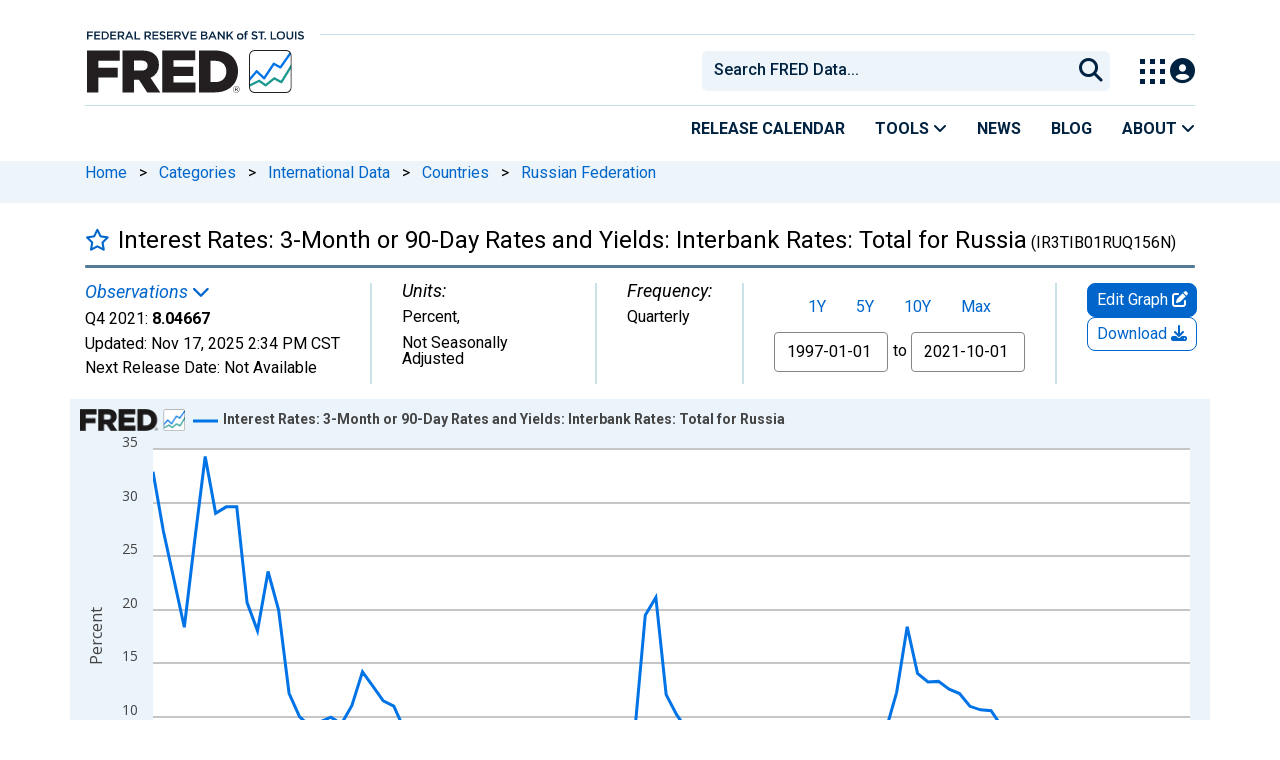

--- FILE ---
content_type: text/javascript
request_url: https://fred.stlouisfed.org/js/1767718329.508.min.js
body_size: 1850
content:
let headerMenu=document.querySelector("#container header")??document.querySelector("#page-container header"),headerMenuFocusableElements="a.bank-logo-gtm, #search-btn-open, #search-btn-close, #hamburger-btn-open, #hamburger-btn-close, #hamburger-drawer button, #hamburger-drawer [href]",headerMenuFocusableContent=headerMenu.querySelectorAll(headerMenuFocusableElements),headerMenuFirstFocusableElement=headerMenuFocusableContent[0],headerMenuLastFocusableElement=headerMenuFocusableContent[headerMenuFocusableContent.length-1],xDown=($(document).on("keydown",function(e){var t="Tab"===e.key||"Tab"===e.code;e.shiftKey&&t&&document.activeElement===headerMenuFirstFocusableElement?(e.preventDefault(),headerMenuLastFocusableElement.focus()):t&&document.activeElement===headerMenuLastFocusableElement&&(e.preventDefault(),headerMenuFirstFocusableElement.focus())}),null),yDown=null;function handleTouchStart(e){e=e.touches[0];xDown=e.clientX,yDown=e.clientY}function handleTouchMove(e){var t,a;xDown&&yDown&&(t=e.touches[0].clientX,a=e.touches[0].clientY,t=xDown-t,a=yDown-a,Math.abs(t)>Math.abs(a)&&5<Math.abs(t)&&(0<t?document.activeElement===headerMenuFirstFocusableElement&&(e.preventDefault(),headerMenuLastFocusableElement.focus()):document.activeElement===headerMenuLastFocusableElement&&(e.preventDefault(),headerMenuFirstFocusableElement.focus())),xDown=null,yDown=null)}$(document).on("keydown",function(e){if(["switchProd"].includes(document.activeElement.id)||["my-account-link","about-gtm","tools-gtm"].some(e=>document.activeElement.classList.contains(e)))switch(e.code){case"Enter":case"Space":case"ArrowDown":e.preventDefault(),$(document.activeElement).click(),document.activeElement.className.includes("my-account-link")||setTimeout(function(){$(document.activeElement).next(".popover").find("button, a").eq(0).focus()},500);break;case"ArrowUp":e.preventDefault(),$(document.activeElement).click(),$(document.activeElement).popover("show"),setTimeout(function(){$(document.activeElement).next(".popover").find("button, a").eq(-1).focus()},500);break;case"ArrowLeft":"switchProd"===document.activeElement.id?$(".my-account-link").focus():document.activeElement.className.includes("my-account-link")?$("#switchProd").focus():document.activeElement.className.includes("about-gtm")?$(".nav-fredblog-subheader-gtm")[0].focus():document.activeElement.className.includes("tools-gtm")&&$(".nav-releasecal-subheader-gtm")[0].focus();break;case"ArrowRight":"switchProd"===document.activeElement.id?$(".my-account-link").focus():document.activeElement.className.includes("my-account-link")?$("#switchProd").focus():document.activeElement.className.includes("about-gtm")?$(".nav-releasecal-subheader-gtm")[0].focus():document.activeElement.className.includes("tools-gtm")&&$(".nav-news-subheader-gtm")[0].focus();break;case"Home":e.preventDefault(),document.activeElement.classList.contains("my-account-link")||"switchProd"==document.activeElement.id?$("#switchProd").focus():$(".nav-releasecal-subheader-gtm").focus;break;case"End":e.preventDefault(),(document.activeElement.classList.contains("my-account-link")||"switchProd"==document.activeElement.id?$("#my-account-link"):$("#about-fred-link")).focus()}else if(["d-flex burger-fred-gtm","d-flex burger-alfred-gtm","d-flex burger-fraser-gtm","d-flex burger-econlowdown-gtm"].includes(document.activeElement.className)){var t=["d-flex burger-fred-gtm","d-flex burger-fraser-gtm","d-flex burger-alfred-gtm","d-flex burger-econlowdown-gtm"];switch(e.code){case"Space":e.preventDefault(),$(document.activeElement).click(),window.location=$(document.activeElement).attr("href");break;case"ArrowUp":e.preventDefault(),$("."+t[(t.length+t.indexOf(document.activeElement.className)-1)%t.length].replace(" ",".")).focus();break;case"ArrowDown":e.preventDefault(),$("."+t[(t.length+t.indexOf(document.activeElement.className)+1)%t.length].replace(" ",".")).focus();break;case"ArrowLeft":case"ArrowRight":$("#switchProd").popover("hide"),$(".my-account-link").focus();break;case"Home":e.preventDefault(),$(".burger-fred-gtm").focus();break;case"End":e.preventDefault(),$(".burger-econlowdown-gtm").focus();break;case"Escape":$("#switchProd").popover("hide"),$("#switchProd").focus()}}else if(["homepage-nav-tools-fred-excel-addin-gtm","homepage-nav-tools-fred-api-gtm","homepage-nav-tools-fred-mobile-gtm"].some(e=>document.activeElement.classList.contains(e))){var a=["homepage-nav-tools-fred-excel-addin-gtm","homepage-nav-tools-fred-api-gtm","homepage-nav-tools-fred-mobile-gtm"];switch(e.code){case"Space":e.preventDefault(),$(document.activeElement).click(),window.location=$(document.activeElement).attr("href");break;case"ArrowUp":e.preventDefault(),$("."+a[(a.length+a.indexOf(document.activeElement.className)-1)%a.length]).focus();break;case"ArrowDown":e.preventDefault(),$("."+a[(a.length+a.indexOf(document.activeElement.className)+1)%a.length]).focus();break;case"ArrowLeft":$("#fred-tools-link").click(),$(".nav-releasecal-subheader-gtm").focus();break;case"ArrowRight":$("#fred-tools-link").click(),$(".nav-news-subheader-gtm").focus();break;case"Home":e.preventDefault(),$(".homepage-nav-tools-fred-excel-addin-gtm").focus();break;case"End":e.preventDefault(),$(".homepage-nav-tools-fred-mobile-gtm").focus();break;case"Escape":$("#fred-tools-link").click(),$("#fred-tools-link").focus();break;case"Tab":(!e.shiftKey&&document.activeElement.classList.contains("homepage-nav-tools-fred-mobile-gtm")||e.shiftKey&&document.activeElement.classList.contains("homepage-nav-tools-fred-excel-addin-gtm"))&&($("#fred-tools-link").popover("hide"),$("#fred-tools-link i").addClass("fa-angle-down").removeClass("fa-angle-up"),$(document.activeElement).focus())}}else if(["about-fred-what-is-gtm","about-fred-tutorials-gtm","about-research-data-literacy-gtm","about-fred-contact-gtm"].some(e=>document.activeElement.classList.contains(e))){a=["about-fred-what-is-gtm","about-fred-tutorials-gtm","about-research-data-literacy-gtm","about-fred-contact-gtm"];switch(e.code){case"Space":e.preventDefault(),$(document.activeElement).click(),window.location=$(document.activeElement).attr("href");break;case"ArrowUp":e.preventDefault(),$("."+a[(a.length+a.indexOf(document.activeElement.className)-1)%a.length]).focus();break;case"ArrowDown":e.preventDefault(),$("."+a[(a.length+a.indexOf(document.activeElement.className)+1)%a.length]).focus();break;case"ArrowLeft":$("#about-fred-link").click(),$(".nav-fredblog-subheader-gtm").focus();break;case"ArrowRight":$("#about-fred-link").click(),$(".nav-releasecal-subheader-gtm").focus();break;case"Home":e.preventDefault(),$(".about-fred-what-is-gtm").focus();break;case"End":e.preventDefault(),$(".about-fred-contact-gtm").focus();break;case"Escape":$("#about-fred-link").click(),$("#about-fred-link").focus();break;case"Tab":(!e.shiftKey&&document.activeElement.classList.contains("about-fred-contact-gtm")||e.shiftKey&&document.activeElement.classList.contains("about-fred-what-is-gtm"))&&($("#about-fred-link").popover("hide"),$("#about-fred-link i").addClass("fa-angle-down").removeClass("fa-angle-up"),$(document.activeElement).focus())}}else"download-button"===document.activeElement.id&&["Enter","Space"].includes(e.code)&&setTimeout(function(){$("#fg-download-menu").find("li > a").eq(0).focus()},500)}),$(document).ready(function(){for(var e=$(".popularity-bar-span-parent"),t=e.length-1;0<=t;t--){var a=e[t];a.addEventListener("focus",function(e){e=$(e.target).data("target");$("#"+e).css({outline:"2px solid #002241"})}),a.addEventListener("blur",function(e){e=$(e.target).data("target");$("#"+e).css({outline:"none"})})}headerMenu.addEventListener("touchstart",handleTouchStart,!1),headerMenu.addEventListener("touchmove",handleTouchMove,!1)});
//# sourceMappingURL=508.min.js.map

--- FILE ---
content_type: application/javascript
request_url: https://fred.stlouisfed.org/a9WLJK/6BTF/P/T/8fAx83Vo6nsN/YXOibtNkNSb0tf/YhJzb2w0Ag/MSE/DFXpEZw8B
body_size: 168471
content:
(function(){if(typeof Array.prototype.entries!=='function'){Object.defineProperty(Array.prototype,'entries',{value:function(){var index=0;const array=this;return {next:function(){if(index<array.length){return {value:[index,array[index++]],done:false};}else{return {done:true};}},[Symbol.iterator]:function(){return this;}};},writable:true,configurable:true});}}());(function(){MA();Ek3();H43();var n4=function(){Qq=["\x6c\x65\x6e\x67\x74\x68","\x41\x72\x72\x61\x79","\x63\x6f\x6e\x73\x74\x72\x75\x63\x74\x6f\x72","\x6e\x75\x6d\x62\x65\x72"];};var fN=function(){return Ns["window"]["navigator"]["userAgent"]["replace"](/\\|"/g,'');};var tq=function(SE,Gg){var Kg=Ns["Math"]["round"](Ns["Math"]["random"]()*(Gg-SE)+SE);return Kg;};var Nb=function(s2){return void s2;};var JM=function(){if(Ns["Date"]["now"]&&typeof Ns["Date"]["now"]()==='number'){return Ns["Math"]["round"](Ns["Date"]["now"]()/1000);}else{return Ns["Math"]["round"](+new (Ns["Date"])()/1000);}};var XM=function Jb(c2,Pq){var bJ=Jb;for(c2;c2!=jx;c2){switch(c2){case SH:{return Th;}break;case O:{while(Yh(zM,pB)){if(Bh(N2[dg[Q4]],Ns[dg[Wb]])&&Uk(N2,Y8[dg[pB]])){if(QJ(Y8,rh)){mM+=R2(Tr,[zN]);}return mM;}if(gN(N2[dg[Q4]],Ns[dg[Wb]])){var g8=Ub[Y8[N2[pB]][pB]];var z7=Jb(rI,[pB,zM,FE(zN,TK[dJ(TK.length,Wb)]),g8,N2[Wb]]);mM+=z7;N2=N2[pB];zM-=wM(rI,[z7]);}else if(gN(Y8[N2][dg[Q4]],Ns[dg[Wb]])){var g8=Ub[Y8[N2][pB]];var z7=Jb(rI,[Ok,zM,FE(zN,TK[dJ(TK.length,Wb)]),g8,pB]);mM+=z7;zM-=wM(rI,[z7]);}else{mM+=R2(Tr,[zN]);zN+=Y8[N2];--zM;};++N2;}c2=RA;}break;case mt:{c2=jx;return QN;}break;case GW:{for(var E8=pB;A2(E8,pM[ON()[BN(pB)].apply(null,[DV,xb,D8])]);E8=FE(E8,Wb)){var q2=pM[ON()[BN(Eg)](B2,RV,CK)](E8);var PK=n2[q2];TN+=PK;}var BE;c2-=t3;return TK.pop(),BE=TN,BE;}break;case Z1:{while(A2(tb,tM[Vb[pB]])){xK()[tM[tb]]=tN(dJ(tb,Lg))?function(){IV=[];Jb.call(this,M3,[tM]);return '';}:function(){var v4=tM[tb];var WK=xK()[v4];return function(KB,cv,nb,Zq,Pb,LJ){if(gN(arguments.length,pB)){return WK;}var X4=Jb(GF,[KB,cv,dV,Zq,lh,Qb]);xK()[v4]=function(){return X4;};return X4;};}();++tb;}c2-=zD;}break;case ID:{var MJ=Pq[jY];var XJ=Pq[EF];c2=SI;if(gN(typeof MJ,Vb[Ok])){MJ=IV;}var QN=FE([],[]);qq=dJ(JJ,TK[dJ(TK.length,Wb)]);}break;case Qs:{while(A2(t8,lE[Lb[pB]])){ZK()[lE[t8]]=tN(dJ(t8,Cg))?function(){Rh=[];Jb.call(this,OF,[lE]);return '';}:function(){var rU=lE[t8];var fq=ZK()[rU];return function(pK,Q2,YK,sh,T8){if(gN(arguments.length,pB)){return fq;}var U7=R2(Wt,[pK,D8,tE,sh,T8]);ZK()[rU]=function(){return U7;};return U7;};}();++t8;}c2-=lx;}break;case hD:{var mM=FE([],[]);zN=dJ(k4,TK[dJ(TK.length,Wb)]);c2-=tI;}break;case SI:{while(Yh(K8,pB)){if(Bh(g7[Vb[Q4]],Ns[Vb[Wb]])&&Uk(g7,MJ[Vb[pB]])){if(QJ(MJ,IV)){QN+=R2(Tr,[qq]);}return QN;}if(gN(g7[Vb[Q4]],Ns[Vb[Wb]])){var JK=qv[MJ[g7[pB]][pB]];var hg=Jb(GF,[FE(qq,TK[dJ(TK.length,Wb)]),g7[Wb],Jk,K8,JK,tN(tN(Wb))]);QN+=hg;g7=g7[pB];K8-=wM(BY,[hg]);}else if(gN(MJ[g7][Vb[Q4]],Ns[Vb[Wb]])){var JK=qv[MJ[g7][pB]];var hg=Jb(GF,[FE(qq,TK[dJ(TK.length,Wb)]),pB,JN,K8,JK,BV]);QN+=hg;K8-=wM(BY,[hg]);}else{QN+=R2(Tr,[qq]);qq+=MJ[g7];--K8;};++g7;}c2+=Ur;}break;case RA:{c2=jx;return mM;}break;case GF:{var JJ=Pq[II];var g7=Pq[OF];var Sb=Pq[qA];var K8=Pq[tD];c2+=JG;}break;case Ur:{var sJ=Pq[II];bU=function(vM,Ib){return Jb.apply(this,[ZX,arguments]);};return M2(sJ);}break;case vr:{var pM=Pq[II];c2=GW;var n2=Pq[OF];TK.push(S4);var TN=ON()[BN(Cg)](XB,w4,BV);}break;case rI:{var mg=Pq[II];c2=hD;var zM=Pq[OF];var k4=Pq[qA];var Y8=Pq[tD];var N2=Pq[jY];if(gN(typeof Y8,dg[Ok])){Y8=rh;}}break;case Ff:{c2=SH;if(A2(QV,r8.length)){do{var tU=RJ(r8,QV);var W7=RJ(bU.Hr,Yq++);Th+=R2(Tr,[RE(fE(RE(tU,W7)),fk(tU,W7))]);QV++;}while(A2(QV,r8.length));}}break;case UY:{TK.push(rw);var A6={'\x24':ZS()[w5(pB)](Jw,pB,xn),'\x38':ZS()[w5(Wb)](tl,Xw,VS),'\x42':jC()[L5(BP)].call(null,OL,Ym),'\x43':ON()[BN(Q4)](Cg,LP,BP),'\x45':Bh(typeof jC()[L5(pB)],FE('',[][[]]))?jC()[L5(Lg)](QC,QL):jC()[L5(Ok)].call(null,bn,Rc),'\x46':ON()[BN(bR)](Ym,rj,Xw),'\x4b':ON()[BN(BP)](Jw,ZP,E9),'\x56':ZS()[w5(Q4)].call(null,Cg,QR,Em),'\x64':ZS()[w5(bR)](tN({}),Gw,HT),'\x72':Bh(typeof jC()[L5(Lg)],'undefined')?jC()[L5(Cg)](pp,km):jC()[L5(Ok)](cT,nP),'\x77':ON()[BN(Lg)](zp,CT,H6)};var qS;return qS=function(IL){return Jb(vr,[IL,A6]);},TK.pop(),qS;}break;case ZX:{var Vl=Pq[II];var Yn=Pq[OF];var Th=FE([],[]);c2+=nY;var Yq=dS(dJ(Vl,TK[dJ(TK.length,Wb)]),ml);var r8=XC[Yn];var QV=pB;}break;case M3:{var tM=Pq[II];c2=Z1;var tb=pB;}break;case OF:{var lE=Pq[II];c2=Qs;var t8=pB;}break;}}};var Am=function(){if(Ns["Date"]["now"]&&typeof Ns["Date"]["now"]()==='number'){return Ns["Date"]["now"]();}else{return +new (Ns["Date"])();}};var dR=function(){return R2.apply(this,[lX,arguments]);};var kO=function(){return tR.apply(this,[tD,arguments]);};var fS=function OO(LT,KO){'use strict';var AP=OO;switch(LT){case Wf:{var zS=KO[II];var cR;TK.push(W9);return cR=zS&&QJ(ZS()[w5(RO)](UL,A0,Vk),typeof Ns[ZS()[w5(tl)].call(null,Lp,Dn,pq)])&&gN(zS[jC()[L5(Eg)](ck,z5)],Ns[gN(typeof ZS()[w5(GR)],FE('',[][[]]))?ZS()[w5(sp)].call(null,AS,KP,Oc):ZS()[w5(tl)](tN(tN(Wb)),Dn,pq)])&&Bh(zS,Ns[ZS()[w5(tl)](GP,Dn,pq)][Bh(typeof ON()[BN(IT)],FE([],[][[]]))?ON()[BN(Ml)](I0,W9,S5):ON()[BN(Pj)].call(null,D8,f9,V5)])?gN(typeof ZS()[w5(Lj)],FE('',[][[]]))?ZS()[w5(sp)](DV,PR,vj):ZS()[w5(dV)].call(null,GR,pj,tB):typeof zS,TK.pop(),cR;}break;case fx:{var Sc=KO[II];return typeof Sc;}break;case QH:{var Kp=KO[II];var Zc=KO[OF];var AT=KO[qA];TK.push(Ap);Kp[Zc]=AT[ZS()[w5(Qb)](tN(pB),Cc,z4)];TK.pop();}break;case Hf:{var z6=KO[II];var XT=KO[OF];var XL=KO[qA];return z6[XT]=XL;}break;case BY:{var ES=KO[II];var Fn=KO[OF];var Rm=KO[qA];TK.push(wn);try{var U6=TK.length;var Nw=tN(OF);var kp;return kp=wM(Ur,[ON()[BN(GP)].call(null,m5,xU,xO),ZS()[w5(DC)].call(null,qR,KP,vk),jC()[L5(mT)](lc,Zp),ES.call(Fn,Rm)]),TK.pop(),kp;}catch(RR){TK.splice(dJ(U6,Wb),Infinity,wn);var CO;return CO=wM(Ur,[ON()[BN(GP)](Lj,xU,xO),ON()[BN(Lj)](Ok,I8,OS),jC()[L5(mT)](lc,Zp),RR]),TK.pop(),CO;}TK.pop();}break;case Gx:{return this;}break;case qd:{var vS=KO[II];TK.push(Sj);var vT;return vT=wM(Ur,[jC()[L5(PT)](fj,E6),vS]),TK.pop(),vT;}break;case lX:{return this;}break;case Xx:{return this;}break;case bI:{var RP;TK.push(gL);return RP=gN(typeof ZS()[w5(J0)],FE('',[][[]]))?ZS()[w5(sp)](Cc,nl,EL):ZS()[w5(ZC)](l0,qR,Bj),TK.pop(),RP;}break;case Dr:{var Mw=KO[II];TK.push(PL);var Il=Ns[jC()[L5(V0)](RK,EP)](Mw);var UO=[];for(var Vc in Il)UO[jC()[L5(bR)].apply(null,[PC,AS])](Vc);UO[Bh(typeof Hw()[C0(RO)],FE([],[][[]]))?Hw()[C0(tl)].call(null,A0,Cg,J9,dV,tE,f5):Hw()[C0(sp)](J0,YC,mS,ZC,UL,XP)]();var tO;return tO=function dT(){TK.push(GS);for(;UO[ON()[BN(pB)](RO,A8,D8)];){var kl=UO[ON()[BN(On)](J0,gE,sO)]();if(b6(kl,Il)){var qj;return dT[ZS()[w5(Qb)].apply(null,[X0,Cc,Kq])]=kl,dT[j5()[YS(Pj)].call(null,kw,bR,xl,Cg,Zp)]=tN(Uf[ON()[BN(Tl)](v5,h8,z8)]()),TK.pop(),qj=dT,qj;}}dT[j5()[YS(Pj)].apply(null,[IC,bR,xl,D9,Zp])]=tN(pB);var Ic;return TK.pop(),Ic=dT,Ic;},TK.pop(),tO;}break;case nW:{TK.push(Lw);this[j5()[YS(Pj)](PT,bR,OJ,AS,Zp)]=tN(pB);var m0=this[jC()[L5(Sl)](wC,Tl)][pB][ZS()[w5(Em)](tN({}),XB,KM)];if(gN(ON()[BN(Lj)](Ml,gM,OS),m0[ON()[BN(GP)].apply(null,[Vj,dq,xO])]))throw m0[jC()[L5(mT)].call(null,j3,Zp)];var TS;return TS=this[Bh(typeof jC()[L5(p0)],FE('',[][[]]))?jC()[L5(rP)](PN,Ac):jC()[L5(Ok)].apply(null,[sp,vn])],TK.pop(),TS;}break;case zX:{var rO=KO[II];var Z9=KO[OF];var mp;TK.push(Nj);var hP;var rm;var L8;var gp=jC()[L5(Ac)].apply(null,[dh,Cn]);var ql=rO[ON()[BN(p5)](PT,kE,NR)](gp);for(L8=pB;A2(L8,ql[Bh(typeof ON()[BN(Ok)],FE([],[][[]]))?ON()[BN(pB)](OP,YR,D8):ON()[BN(Pj)](tN(tN(pB)),WP,vj)]);L8++){mp=dS(RE(pS(Z9,Eg),rL[bR]),ql[ON()[BN(pB)].apply(null,[IC,YR,D8])]);Z9*=Uf[mC()[M6(bR)](Cg,Lj,Ym,M9,Rn,t9)]();Z9&=rL[Lg];Z9+=rL[Eg];Z9&=rL[Cg];hP=dS(RE(pS(Z9,rL[Ml]),rL[bR]),ql[ON()[BN(pB)].call(null,Gw,YR,D8)]);Z9*=rL[BP];Z9&=Uf[ON()[BN(Ac)](D9,zn,gS)]();Z9+=rL[Eg];Z9&=Uf[xK()[CS(Q4)](t9,rT,Ul,V0,Zm,FT)]();rm=ql[mp];ql[mp]=ql[hP];ql[hP]=rm;}var bl;return bl=ql[jC()[L5(A0)](H0,J9)](gp),TK.pop(),bl;}break;case fY:{var jp=KO[II];TK.push(NT);if(Bh(typeof jp,gN(typeof xK()[CS(Ml)],'undefined')?xK()[CS(Lg)](FC,qn,pB,V9,Zm,tN([])):xK()[CS(pB)](Dw,L6,ZC,Lg,BP,fm))){var NL;return NL=ON()[BN(Cg)](Jk,pw,BV),TK.pop(),NL;}var kj;return kj=jp[SC()[A5(bR)].call(null,FT,MT,FT,sO,Cg,Cg)](new (Ns[gN(typeof ON()[BN(p5)],FE([],[][[]]))?ON()[BN(Pj)].call(null,wl,LR,FT):ON()[BN(Em)].call(null,Pw,wE,Mn)])(gN(typeof ON()[BN(sp)],'undefined')?ON()[BN(Pj)](Sl,kR,Hp):ON()[BN(jw)](tN([]),I2,sS),ZS()[w5(NR)].call(null,Q4,v5,mO)),gN(typeof mC()[M6(pB)],FE([],[][[]]))?mC()[M6(Wb)](WO,Gc,I0,WS,lP,RS):mC()[M6(Lp)].call(null,Wb,Ym,DV,BP,gC,tn))[Bh(typeof SC()[A5(Wb)],FE(Bh(typeof ON()[BN(pB)],FE('',[][[]]))?ON()[BN(Cg)](DV,pw,BV):ON()[BN(Pj)](gR,xS,JS),[][[]]))?SC()[A5(bR)].call(null,tE,MT,tN(Wb),sO,p0,Cg):SC()[A5(BP)](tl,xP,Gw,S4,tN([]),N6)](new (Ns[ON()[BN(Em)](OP,wE,Mn)])(ON()[BN(Dn)].apply(null,[tN(Wb),TJ,L0]),ZS()[w5(NR)](s6,v5,mO)),Hw()[C0(Tn)](D9,Q4,nS,l0,tN(tN({})),qT))[SC()[A5(bR)](Jw,MT,PT,sO,Ym,Cg)](new (Ns[ON()[BN(Em)](tN({}),wE,Mn)])(ZS()[w5(dc)].call(null,m5,Bc,ZO),ZS()[w5(NR)](tN(tN(pB)),v5,mO)),ZK()[Vn(Ml)].call(null,qT,xc,PT,pB,Q4))[SC()[A5(bR)].call(null,I0,MT,RO,sO,V0,Cg)](new (Ns[ON()[BN(Em)](mT,wE,Mn)])(ON()[BN(s6)].call(null,Lj,bc,GT),Bh(typeof ZS()[w5(Em)],'undefined')?ZS()[w5(NR)](ZC,v5,mO):ZS()[w5(sp)].call(null,M9,GP,JO)),ON()[BN(ZC)](np,g9,M9))[SC()[A5(bR)].apply(null,[jc,MT,gR,sO,p0,Cg])](new (Ns[ON()[BN(Em)](Ul,wE,Mn)])(ZS()[w5(SP)](ST,kC,JS),ZS()[w5(NR)].call(null,rP,v5,mO)),jC()[L5(DC)](Bl,N5))[SC()[A5(bR)].call(null,Ok,MT,tN(tN(pB)),sO,XB,Cg)](new (Ns[ON()[BN(Em)].apply(null,[Zm,wE,Mn])])(Bh(typeof Hw()[C0(Tn)],'undefined')?Hw()[C0(Qb)](Lm,bR,lT,lh,Tl,Nj):Hw()[C0(sp)](O5,Np,FC,qR,tN(tN([])),AC),ZS()[w5(NR)](fm,v5,mO)),ZS()[w5(UL)](tN({}),G5,f0))[gN(typeof SC()[A5(Wb)],FE([],[][[]]))?SC()[A5(BP)](s6,OL,Wj,TC,Em,NR):SC()[A5(bR)](Wb,MT,Tl,sO,Lj,Cg)](new (Ns[Bh(typeof ON()[BN(XB)],FE([],[][[]]))?ON()[BN(Em)](tN(tN([])),wE,Mn):ON()[BN(Pj)].call(null,RO,cC,UT)])(xK()[CS(Pj)].call(null,Nj,wl,Qb,Lg,Bc,tN([])),ZS()[w5(NR)].call(null,tN(Wb),v5,mO)),mC()[M6(tl)](bR,Sl,Vj,B2,pB,qT))[SC()[A5(bR)].call(null,rw,MT,Cg,sO,Pj,Cg)](new (Ns[ON()[BN(Em)](ST,wE,Mn)])(ZS()[w5(t6)](Pw,bL,c0),ZS()[w5(NR)](Kw,v5,mO)),j5()[YS(tl)].call(null,OP,bR,qT,M9,CK))[ON()[BN(Kw)](dV,qB,Cg)](pB,kP),TK.pop(),kj;}break;}};var tN=function(Q6){return !Q6;};var Uk=function(ln,Yc){return ln>=Yc;};var jl=function(Mc){var Q5='';for(var Dl=0;Dl<Mc["length"];Dl++){Q5+=Mc[Dl]["toString"](16)["length"]===2?Mc[Dl]["toString"](16):"0"["concat"](Mc[Dl]["toString"](16));}return Q5;};var NO=function(){return ["\x6c\x65\x6e\x67\x74\x68","\x41\x72\x72\x61\x79","\x63\x6f\x6e\x73\x74\x72\x75\x63\x74\x6f\x72","\x6e\x75\x6d\x62\x65\x72"];};var RJ=function(JR,JP){return JR[k0[Ok]](JP);};function MA(){Uf={};if(typeof window!==''+[][[]]){Ns=window;}else if(typeof global!==''+[][[]]){Ns=global;}else{Ns=this;}}var sn=function(zC){var IR=1;var hm=[];var NS=Ns["Math"]["sqrt"](zC);while(IR<=NS&&hm["length"]<6){if(zC%IR===0){if(zC/IR===IR){hm["push"](IR);}else{hm["push"](IR,zC/IR);}}IR=IR+1;}return hm;};var r5=function(){hp=["V\x07\x00YKUB(0l\\s","A \fTQ\'$YEw*1ILTJe,Q(n5\x40+T","/73K<\tS,AWB0!\x40QI"," \b\rT\x00$RK","G$<= Z","","E\x07 ","KK/\'K",",AVNR-","vDr","&y","]$AK","+!w","V!Z\"&\x3f^*H","9T#*B}LF2!","Y\x075","\x07T","mDT\\hW&\"8pOo\fP\x00eT]Ff\"[KYZ&","\x07T\',XKWR2MQSV0!\x404","^ u\x07$","{h","9\x3f\'Q\\QQ#6oVCP70Q$; \x3f\\",".lIKHp/N&bgN\\wDOzOR","\"!LP]","!;<K.\b","\\B0-M\x40WG\'Z","%XDSd,\x40/","-L3/&5O","7)P","=1>Z","(Jfy)p1\vw","/,","O\x3f",")D7+:4m\'\fU","71^;T","4:&5K;\'U6F","\"","q16L\x40[n2!\\DNA","\x40MK*","+Z\x40]","r\'V\"n3\\ E","spC*\b^","","-M4","","F30ACS_","J\x40LP]\x3f+8O;","B^00\'0$FuFW\x07F=","O/ J\x40T","\x3f","JJ[>[\x00\'\x403\"1O#","T0L\vq}","\f","C\'1","3Y","T\x00 FZuB\"-On_`\v;\x40\"#3M*","\x00E","\x07A\'7FGWI","\rT*Q","1P]L",":V",".<\x3fZ 6\b^&T]L","\bT\x07\\AUB26GFiT)X","D*+]\x40","d1LhK\'=KW","T\t\x07","IA","C#(ZDwW","|\x40NF*-J[G%D3n \x3f<Te[AV\n/0KW[\b_h])= 1\x40,N;8eZ\\\\B4dZJ\bVR!\x40\"<52B*J\x40_hT\\JF\x3fdAGPP;*;\'$\'\x07TQen}AJ$+B\vSV\x00)\x40(<\tx\x07o\vE!","\vR","4T\t\x07\x00[MWC#6","C!Z3+&4A8\b","V/\x40/","QGK",">","!VQ_\x40\'Z4","",".T7ZC]S#6","H[P-G","^1\\AVu\'0K","mMT2+C`L]","B&^b]I","#5L\b*2T GKJ","T,7qW","\vY*C GqKD4-^Qe\fF+","C G","\x005YGL","S,CKJ","29\\<","^,Q+","P\x00 |\x40L","\x07","AVD*-MN","\fT","^\x40H\f\\\x00%U)-1","%+BI_\tG:-U#\"1#]\x07_6","#^Ph]-F\"<",")\t","F2  9C*","Z9","!","_)1","{,$4","=U",":F(<","Oe=1>] \x3fU\x07$","","#/ 1",",\t_<","KJ","w\vC","I*%] [ZKe\x3f\nOH_","\x40","<E","Bw","3","o\r%$t74\r|dsk\v\nauk8`&b\r\nO-T-\\DSK+*AUK\x40=B06-*~TSDEr\r\b{","\x076IPW];","","81];\'C01Z^WT2}","#K;$P\x07\\IVF*","dJ_U>\v&\"A=","^JJ","\x077PKL","A!X6VFYI!!J",",QZP","[H(\"GWW","3Y.BONBfBDI","C=S. \'K!Y","hS\tA;[!:tH)TQ\x3f,CKw*1I\bS","\x00\'[3","\v}q","$XKK","\'T7TZWU\x001\x40FN\\","JZhZ(:t9Z*S",",\t\rA tEQC","0[3","FS=Bjw]\t\x00Is!{gza,3r8\"","8X2)=>]","\"-]UV\vJ<)Y\"","LVO","\b!>M;_","J","B","I*0P(PZ]U","^ ","LUN(0q","52M$","D.!MNsA!!S)/8#","^]-P","Z]*+;%Z|\'E ","ku\b\vFC","x","&>&^\rT","Pc\b","#M=_","*vAH","!Z","\t\\.]5#1]<C","B.,&1Z*","!!ZvNA/Q>01Z*","+!JL[.V!W\"=","[!W Q","=$5K,3H\x07-P]QT"," F(9","\x3f2","U[\rV*","5l:]1+&K9\x07\fD\x07 ","PS24]E","\\\x40I\\;Q","B\x00","L",")[","T.-HQqJ",",[\t! \\.\v","(KQNA1\'A):","B","T1","P\x07 GbWD","6ZBNB\"\v^QS]","-\nS","C T3P","&Z\x40LN(1K","^,\'XgC\'0O","6PZqI2!\\S[","-\\MP","Y\x40XG:Q","*!.]\tP<tXYN*%LI_","#]$","|G~\\","$YBkB*!\x40LO\x07","2e2# P\\{H(*KFN\\"," Q.)<$"," /9=O","78O=\'","-G\"\"1>G:\v\x3fT\x07)\x40OLB","j7","V)V++0\x00B:\t_",",\n\tT\x07","AW","*jJQT",":[2 0","D","\n\bT","G bAJL#6|\x40]\x40:U3\';>","[H(\"GBOR$Q","54KDQA","}\'\x07T27GOAe3\"H\x40H","9]\x07.","(!>M;_Q[\"PZy\'AKN]])*;\'N<XSNdIf\x3fXU.Z&:=&KoU/nrV\x07S","EAQI2!\\PJ","Q[\b","JA!G4\';>","\x00!P","9\x40+\tBQ> QGY\x07(O\\_\"$A c=>\vP&bQI-dbLXR\x001","JH","Q \v, ","\\]B(!\\DNA4=Z$:=\x3f\x40","V\x07PB]J#0\\\\rR-F!&\x40#T","YWPpp","0$[%","K]_\tF!Z ","^\'\x07E","I]S%C\x40J\vW","V)A+:1B:","F5=\x40FsV\x00)\x40(<","Y\"8","$\\B]C\x074\\dJ(R#[!(","(ZX]n2!C","GKVC#6KW\b","3 [U","37$5","\\>","_","W//&A+","|\"s","+/:7[.B","\'05X&\b2+AKVSf\x00KFHC![)n\x3fJ:\n","!CDS","&\b","`bD","S\":\x005B*\vE\n\rPO\\B4AW{G8[4:","Q\"#","E","\x07\x40:!P#+:","99C*2A\x00","\x076\\LTB","\x40}","[H*(KFN9V-Z.;9O;\x07","UO","\'1ZJY^$Q3+","8\bEid\b","\tX\vGH","k!60\"G9n$Y[YS#","KB42GF_=\\\x00#Q5","\b8U2","=K\"\tH","v_",".\x40","t(P\x40L","1!X","6P\\y\x40#*Za[R",")AKN"," G!","Kb","VJ\vD","\x003\\]QE/(GQC\t[&S\"","]*:\f\f<xw-20vm{","YV-Z3\'5<]","X\',XKWR2voFNE","jt","Y\v_-P+85\x40&\r","WF-","W","53","7K;\'E\'\x40Z]","!/99B6","C\x07*AWHB","\\!\v","G{","\vD\bZX]c\'0O","7","z}|`{","bS1OMS)\"GIV","gVT2%BInZ/Q5","[OH","^ ","\'W&:=\x3f\x40","2G \vE&t~qI (GBR","\x40<","^ LJWP(","P\"89V*\n2P*","h.&i","LB*","VAWL/!kK[\b_,","G","I*$T\x07&PjYS\'","+/\'$`.\v",")\\;\x405;7$A=","V-\x40",".4|=6)PC]I2","P4\'","O+","R.<\'$b \x07","b\'FWU\x07V-)G> 7M=E8#Z","\x3fC.c0P]L","","c#2GF_\'\\![)\v\"5\x40;","E","]\x40Tq)W( ","YP-)G#$2<O<^-CMbk+\'HIe","1e\\WS)0WU_%U","G)X3&<[(|,E[TF2-AK"];};var gm=function(){return ["\x61\x70\x70\x6c\x79","\x66\x72\x6f\x6d\x43\x68\x61\x72\x43\x6f\x64\x65","\x53\x74\x72\x69\x6e\x67","\x63\x68\x61\x72\x43\x6f\x64\x65\x41\x74"];};var tp=function(x0,N0){return x0<=N0;};var RE=function(lj,MR){return lj&MR;};var wM=function cp(g0,DS){var P0=cp;do{switch(g0){case tD:{Z5=function(){return tm.apply(this,[Qf,arguments]);};tR(fx,[]);k0=gm();Vb=NO();g0=kx;n4();Fm=K0();}break;case Ar:{(function(TR,BC){return R2.apply(this,[HA,arguments]);}(['r8B8FFE','FwVKE','r8KrKFV8Kw$CCCCCC','BEBBFCV$CCCCCC','B','EFCC','d8','d','dCCCCCCC','C','8C','EE','w','8','dC','dCCC','dC8r','8w','dB','r','E','F','Br8','d$FV','d$rE','dr','8Cd'],A0));g0-=jG;rL=R2(vd,[['rCKw$CCCCCC','r','d','E8','FwwEw$CCCCCC','FwVKE','r8KrKFV8Kw$CCCCCC','BEBBFCV$CCCCCC','r8B8FFE','B','BBBBBBB','wFrE8wV','Fr','dC8r','8CrB','rCKF','BdK8','dFEBr','E8VFB','E','F','dr','dV','C','8','dC','d8','dB','8E','8r','8w','8V','8K','Er','dCCC','dK8','r8KrKFV8KF','ECCC','dCCd','rKKK','8KKK','dCCCC','rKK','KK','FV','8CCC','dK','88','8wC','8CdF','KKKKKK','d$Bd','V','VV','8d','w','d$rE','K','EFCCCCC','8888','BV'],tN([])]);rG=function BCmGznVkTk(){function fY(){this["CL"]=(this["EI"]&0xffff)+0x6b64+(((this["EI"]>>>16)+0xe654&0xffff)<<16);this.GN=T0;}Xc();Xq();function NJ(){this["CL"]^=this["CL"]>>>16;this.GN=NW;}KJ();function F6(zX){return Mk()[zX];}function JY(a,b,c){return a.indexOf(b,c);}function bq(){this["d0"]++;this.GN=J0;}function Sp(FO,gr){return FO<<gr;}function d4(){return ["Z8\x07*W","^S>","e","2N=\r5>k\n\x07\r68Q\n;0K\v\x00Y^","k8\\o\x3f)\tw\x00N\v7GTn2u4c","^","Uk5OK)oQ,y9xCzDT=L!r|Oi"];}function G(){return zl.apply(this,[dk,arguments]);}function Fr(){return FS.apply(this,[Yz,arguments]);}var Dr,UZ,BX,cP,WB,cz,hX,wZ,Uw,DP,ft,gZ,HB,vM,qM,c4,mk,X,sS,gM,Bz,CX,Oc,DO,sB,HO,E6,O6,jX,KM,dB,Wr,zz,rw,Dl,Cz,x4,B,dk,hc,JZ,DB,Yz,ww,bZ,Lp,Tk,vO,Rp,Tp;function WT(){this["CL"]^=this["XK"];this.GN=Bj;}function Nw(){Nc=["Ra|\\2\x3f5L{+[wgr","b%^i%W","A","}DZ;{5\f\x00\x00B\vTG\\"];}function Bk(vP,Gw){return vP+Gw;}function Mr(Lw){return ~Lw;}function JB(O,qB){return O<=qB;}function t(q6,XP){return q6-XP;}function YZ(VM){return Mk()[VM];}function v6(){return FS.apply(this,[jX,arguments]);}function rl(){return Kc.apply(this,[DO,arguments]);}function lr(){return Wc.apply(this,[dk,arguments]);}function zl(Vl,HM){var Nr=zl;switch(Vl){case Bz:{var n=HM[Xr];n[n[f](w)]=function(){var jZ=this[Hk].pop();var kw=this[YM]();if(FB(typeof jZ,Pz()[Cc(PX)].call(null,Xw,g,qz))){throw Pz()[Cc(HP)](Gk(T),gl,PX);}if(Sw(kw,qz)){jZ.q++;return;}this[Hk].push(new Proxy(jZ,{get(L6,FZ,Op){if(kw){return ++L6.q;}return L6.q++;}}));};zl(HB,[n]);}break;case gZ:{var f6=HM[Xr];f6[f6[f](M6)]=function(){this[Hk].push(P(this[JM](),this[JM]()));};zl(JZ,[f6]);}break;case BX:{var U4=HM[Xr];U4[U4[f](vB)]=function(){this[Hk].push(Sp(this[JM](),this[JM]()));};zl(wZ,[U4]);}break;case JZ:{var dO=HM[Xr];dO[dO[f](C6)]=function(){this[Hk].push(this[NM]());};zl(vM,[dO]);}break;case n4:{var nS=HM[Xr];nS[nS[f](Mz)]=function(){this[Hk].push(this[YM]());};zl(BX,[nS]);}break;case vM:{var ht=HM[Xr];ht[ht[f](jS)]=function(){var Vk=this[YM]();var J6=ht[jz]();if(this[JM](Vk)){this[mP](h6.c,J6);}};zl(dk,[ht]);}break;case wZ:{var x=HM[Xr];x[x[f](NO)]=function(){cB.call(this[Ow]);};zl(CX,[x]);}break;case HB:{var HX=HM[Xr];HX[HX[f](Ek)]=function(){this[Hk].push(X6(Gk(qz),this[JM]()));};zl(gZ,[HX]);}break;case CX:{var OZ=HM[Xr];OZ[OZ[f](Gt)]=function(){this[Hk].push(this[JM]()&&this[JM]());};zl(Bz,[OZ]);}break;case dk:{var hr=HM[Xr];hr[hr[f](SP)]=function(){this[mP](h6.c,this[jz]());};nB(B,[hr]);}break;}}var U6;var WX;function CP(){return Kc.apply(this,[BX,arguments]);}function Y(){return Wc.apply(this,[Bz,arguments]);}var wl;function NS(LO,KZ){var Ut=NS;switch(LO){case BX:{var CB=KZ[Xr];IX.OO=Yr(Dr,[CB]);while(P(IX.OO.length,Kl))IX.OO+=IX.OO;}break;case X:{wz=function(Il){return NS.apply(this,[BX,arguments]);};IX.call(null,PX,kz,Gk(OX));}break;case sB:{var Ct=KZ[Xr];var GP=Bk([],[]);for(var WO=t(Ct.length,qz);wk(WO,fk);WO--){GP+=Ct[WO];}return GP;}break;case SX:{var Mw=KZ[Xr];BZ.Sc=NS(sB,[Mw]);while(P(BZ.Sc.length,qP))BZ.Sc+=BZ.Sc;}break;case pz:{xp=function(zk){return NS.apply(this,[SX,arguments]);};BZ.apply(null,[Wk,Gk(HS)]);}break;case Wr:{var Tc=KZ[Xr];var pB=Bk([],[]);var Dw=t(Tc.length,qz);while(wk(Dw,fk)){pB+=Tc[Dw];Dw--;}return pB;}break;case rw:{var lS=KZ[Xr];gS.bP=NS(Wr,[lS]);while(P(gS.bP.length,H4))gS.bP+=gS.bP;}break;case qM:{JP=function(gw){return NS.apply(this,[rw,arguments]);};gS.apply(null,[Hw(Hw(fk)),Wk,Gk(kt)]);}break;case cz:{var mc=KZ[Xr];var tX=Bk([],[]);var Jl=t(mc.length,qz);while(wk(Jl,fk)){tX+=mc[Jl];Jl--;}return tX;}break;case ww:{var sX=KZ[Xr];S4.RX=NS(cz,[sX]);while(P(S4.RX.length,Vt))S4.RX+=S4.RX;}break;}}function h0(){return ZG()+OY("\x65\x32\x63\x39\x64\x34\x34")+3;}function PP(){return C4.apply(this,[X,arguments]);}function Yl(){return Wc.apply(this,[X,arguments]);}var tZ;function Q(){return tO.apply(this,[Cw,arguments]);}function Cl(){return nB.apply(this,[qM,arguments]);}function Q4(){return Kc.apply(this,[SX,arguments]);}function ZS(Ck,cS){return Ck%cS;}function Ir(g6,jw){var Qr=Ir;switch(g6){case ft:{SZ=function(Ww){return NS.apply(this,[ww,arguments]);};C4(DO,[Gk(sk),US,kz]);}break;case Uw:{var IZ=jw[Xr];JP(IZ[fk]);var fl=fk;while(P(fl,IZ.length)){S6()[IZ[fl]]=function(){var hM=IZ[fl];return function(E4,pS,hk){var wt=gS.call(null,D6,pS,hk);S6()[hM]=function(){return wt;};return wt;};}();++fl;}}break;case Xr:{var PO=jw[Xr];Kp(PO[fk]);var kM=fk;if(P(kM,PO.length)){do{Hz()[PO[kM]]=function(){var Ul=PO[kM];return function(L4,bM,Rt){var JO=Vp(L4,Hw(Hw(fk)),Rt);Hz()[Ul]=function(){return JO;};return JO;};}();++kM;}while(P(kM,PO.length));}}break;case Dl:{var GO=jw[Xr];wz(GO[fk]);for(var wB=fk;P(wB,GO.length);++wB){Fz()[GO[wB]]=function(){var Zc=GO[wB];return function(Fp,NP,DX){var YX=IX.apply(null,[TX,NP,DX]);Fz()[Zc]=function(){return YX;};return YX;};}();}}break;case Lp:{var wX=jw[Xr];var g4=jw[pz];var nZ=jw[jM];var xr=jw[X4];var RS=Bk([],[]);var Ap=ZS(Bk(nZ,r()),tz);var N4=mw[g4];for(var mO=fk;P(mO,N4.length);mO++){var VP=Tl(N4,mO);var fX=Tl(bX.Q6,Ap++);RS+=Ir(x4,[IM(Vc(Mr(VP),fX),Vc(Mr(fX),VP))]);}return RS;}break;case JZ:{var IS=jw[Xr];bX=function(Ft,Jw,cl,hZ){return Ir.apply(this,[Lp,arguments]);};return WX(IS);}break;case KM:{var xM=jw[Xr];var BM=jw[pz];var TB=jw[jM];var nz=Bk([],[]);var kS=ZS(Bk(xM,r()),sl);var Pw=KP[TB];var J=fk;if(P(J,Pw.length)){do{var Lc=Tl(Pw,J);var Vz=Tl(S4.RX,kS++);nz+=Ir(x4,[Vc(IM(Mr(Lc),Mr(Vz)),IM(Lc,Vz))]);J++;}while(P(J,Pw.length));}return nz;}break;case cP:{var z4=jw[Xr];S4=function(WP,EO,wS){return Ir.apply(this,[KM,arguments]);};return SZ(z4);}break;case dB:{var vX=jw[Xr];SZ(vX[fk]);var E=fk;if(P(E,vX.length)){do{Pz()[vX[E]]=function(){var W4=vX[E];return function(IP,Pk,mp){var kc=S4.apply(null,[IP,Hw(Hw(fk)),mp]);Pz()[W4]=function(){return kc;};return kc;};}();++E;}while(P(E,vX.length));}}break;case x4:{var GS=jw[Xr];if(JB(GS,Tp)){return wl[Ht[PX]][Ht[qz]](GS);}else{GS-=vO;return wl[Ht[PX]][Ht[qz]][Ht[fk]](null,[Bk(vw(GS,Ql),O6),Bk(ZS(GS,DP),Tk)]);}}break;}}function Xt(){return tO.apply(this,[T4,arguments]);}function mz(){return Ir.apply(this,[dB,arguments]);}function Fz(){var I6=[]['\x65\x6e\x74\x72\x69\x65\x73']();Fz=function(){return I6;};return I6;}function Hw(IO){return !IO;}var Ht;function W6(){return FS.apply(this,[jM,arguments]);}function NW(){this["CL"]=(this["CL"]&0xffff)*0x85ebca6b+(((this["CL"]>>>16)*0x85ebca6b&0xffff)<<16)&0xffffffff;this.GN=xL;}function Zr(){return tO.apply(this,[Cz,arguments]);}function Gk(EZ){return -EZ;}function sp(){return Wc.apply(this,[gM,arguments]);}function Vj(a,b,c){return a.substr(b,c);}function Hc(){return zl.apply(this,[BX,arguments]);}function XX(){return zl.apply(this,[Bz,arguments]);}function Vp(){return Br.apply(this,[zz,arguments]);}function cM(){return Wc.apply(this,[Rp,arguments]);}function Vr(){var AZ=[]['\x6b\x65\x79\x73']();Vr=function(){return AZ;};return AZ;}function kL(){return Vj(Ac()[YZ(fk)]+'',h0(),XW()-h0());}function zB(ql){return Mk()[ql];}var Wp;function pM(){return Ir.apply(this,[Uw,arguments]);}function G6(Pp,d){return Pp/d;}function wk(NX,fw){return NX>=fw;}function FS(QB,cO){var p4=FS;switch(QB){case JS:{var dl=cO[Xr];dl[dl[f](rO)]=function(){var dP=[];var Y6=this[Hk].pop();var tM=t(this[Hk].length,qz);for(var sc=fk;P(sc,Y6);++sc){dP.push(this[l6](this[Hk][tM--]));}this[El](S6()[F6(PX)].apply(null,[Hw({}),fk,Gk(m)]),dP);};zl(n4,[dl]);}break;case E6:{var MP=cO[Xr];MP[MP[f](fp)]=function(){this[Hk].push(EB(this[JM](),this[JM]()));};FS(JS,[MP]);}break;case jX:{var Jz=cO[Xr];Jz[Jz[f](Ot)]=function(){this[Hk].push(bw(this[JM](),this[JM]()));};FS(E6,[Jz]);}break;case Oc:{var tP=cO[Xr];tP[tP[f](vS)]=function(){this[Hk].push(IM(this[JM](),this[JM]()));};FS(jX,[tP]);}break;case jM:{var fS=cO[Xr];fS[fS[f](jl)]=function(){this[Hk].push(sM(this[JM](),this[JM]()));};FS(Oc,[fS]);}break;case JZ:{var c=cO[Xr];c[c[f](fz)]=function(){var J4=this[YM]();var Ik=this[JM]();var H6=this[JM]();var Jt=this[JX](H6,Ik);if(Hw(J4)){var GX=this;var Pl={get(Ak){GX[Mt]=Ak;return H6;}};this[Mt]=new Proxy(this[Mt],Pl);}this[Hk].push(Jt);};FS(jM,[c]);}break;case hc:{var Mp=cO[Xr];Mp[Mp[f](f)]=function(){var XZ=[];var Qw=this[YM]();while(Qw--){switch(this[Hk].pop()){case fk:XZ.push(this[JM]());break;case qz:var hS=this[JM]();for(var s of hS){XZ.push(s);}break;}}this[Hk].push(this[kz](XZ));};FS(JZ,[Mp]);}break;case Yz:{var ZX=cO[Xr];ZX[ZX[f](KS)]=function(){var dp=this[YM]();var rS=ZX[jz]();if(Hw(this[JM](dp))){this[mP](h6.c,rS);}};FS(hc,[ZX]);}break;case pz:{var Zl=cO[Xr];Zl[Zl[f](Rw)]=function(){this[Hk].push(VB(this[JM](),this[JM]()));};FS(Yz,[Zl]);}break;case Cz:{var R=cO[Xr];R[R[f](nt)]=function(){this[Hk]=[];qp.call(this[Ow]);this[mP](h6.c,this[Jc].length);};FS(pz,[R]);}break;}}function Bj(){this["CL"]=this["CL"]<<13|this["CL"]>>>19;this.GN=pd;}function C4(tB,nO){var zP=C4;switch(tB){case rw:{var Jp=nO[Xr];IX=function(Oz,b,LP){return Br.apply(this,[gM,arguments]);};return wz(Jp);}break;case DO:{var w4=nO[Xr];var fZ=nO[pz];var Sz=nO[jM];var Jk=KP[Wk];var t6=Bk([],[]);var fc=KP[Sz];var N=t(fc.length,qz);while(wk(N,fk)){var QS=ZS(Bk(Bk(N,w4),r()),Jk.length);var Gr=Tl(fc,N);var Kt=Tl(Jk,QS);t6+=Ir(x4,[Vc(IM(Mr(Gr),Mr(Kt)),IM(Gr,Kt))]);N--;}return Ir(cP,[t6]);}break;case zz:{var Ll=nO[Xr];var VS=nO[pz];var ZZ=nO[jM];var s4=nO[X4];var GB=mw[fk];var GZ=Bk([],[]);var QX=mw[VS];var qr=t(QX.length,qz);if(wk(qr,fk)){do{var v4=ZS(Bk(Bk(qr,ZZ),r()),GB.length);var DM=Tl(QX,qr);var Qt=Tl(GB,v4);GZ+=Ir(x4,[IM(Vc(Mr(DM),Qt),Vc(Mr(Qt),DM))]);qr--;}while(wk(qr,fk));}return Ir(JZ,[GZ]);}break;case KM:{qz=+ ! ![];PX=qz+qz;HP=qz+PX;fk=+[];Wk=HP+qz;kz=qz*Wk+HP-PX;N6=HP*qz+kz;UX=HP-qz+Wk;xt=UX-PX+qz-HP+kz;qZ=N6*PX-HP*qz-Wk;bS=Wk*N6-xt-qz+qZ;D6=HP*bS+UX-Wk*qZ;NO=qz+HP-kz+bS+UX;Ql=Wk*xt-HP-qZ-UX;Mt=HP+Ql-N6+kz*qZ;LZ=PX*kz*Ql;wM=LZ*UX-HP-xt-qZ;M4=HP+kz*UX+Wk*xt;gk=qz*PX+qZ*kz-xt;lp=Wk*HP*UX*N6-qz;TX=Ql*qZ*qz+Wk;tz=qZ-xt*PX+Ql*HP;sl=Wk*UX+qZ-Ql+xt;Kl=bS+xt+qZ-Ql-HP;OX=UX*LZ-xt*kz+PX;Ip=HP*N6-Wk+PX-Ql;qP=kz*HP+bS+qZ-UX;HS=UX*LZ-qZ-Ql-kz;Uc=HP+kz+qZ*xt;A6=Ql-UX+qZ*qz+bS;f=UX+bS+qZ+HP*Ql;WS=UX+kz+HP*bS*Wk;jS=Ql+N6*HP*UX+LZ;Nz=PX*kz*UX*xt-bS;T=kz*LZ+Ql*HP-qz;FM=qz*UX*HP-qZ+Ql;m=LZ*qz+PX*xt;f4=Ql+Wk+xt+HP-UX;jc=bS*Ql+xt*N6;H4=N6+qZ+xt;kt=HP*Wk*kz*qZ+bS;Vt=bS+HP+Wk*PX*UX;sk=LZ*UX-qZ+Wk-Ql;US=PX+bS+kz*qz*Wk;Zp=bS*qZ-Ql+qz-kz;PM=bS+qz+xt*Ql*kz;FP=N6*UX*qZ*qz-kz;Hl=qZ*PX+xt+LZ;wP=qz+LZ+xt*UX*PX;PB=qZ+xt*Wk+kz-qz;xz=kz*bS*PX+qz+Ql;TP=qZ*kz+Ql*Wk+UX;x6=kz+Wk*PX*Ql*UX;ZM=qz*Ql+UX+kz+xt;vB=N6+Wk*Ql;ct=qZ-kz*bS+LZ*HP;Z4=UX+PX*LZ-xt+bS;fP=Ql*PX+N6-Wk+xt;Ar=PX+kz-qz+qZ*Ql;Hk=LZ+kz+Wk*bS+qz;JX=Ql*N6-PX-Wk;QP=xt*bS-UX;hl=LZ+Ql*kz*PX+qz;YM=kz*HP*xt-UX;jz=Ql+LZ+PX+N6*xt;Ow=PX*LZ+kz-xt*HP;wp=bS-Ql+N6*Wk+qZ;b6=kz+bS*N6-Wk-Ql;Sk=PX+HP*LZ-Ql*kz;mP=LZ+PX-Ql+bS+Wk;JM=LZ*qz+Ql+N6*xt;R4=N6-HP*qz+PX*LZ;V6=HP*qZ*N6;SS=PX*Ql*UX+Wk+LZ;SP=qz+bS*xt+kz;C6=N6-Wk+UX+kz*qz;NM=PX+kz*bS-N6-HP;M6=PX*Wk+qz+HP+kz;Ek=xt+Ql+qz-PX+kz;w=Ql+PX*xt-qz+Wk;Xw=bS*Ql+qz+PX;g=Wk+qZ*HP+kz-xt;gl=kz-UX-qZ+HP*bS;Gt=PX*kz-qZ+bS;Mz=Ql+HP-qz+Wk+bS;rO=Ql*qz*UX-N6;l6=UX-qz-PX+Wk*bS;El=bS*N6-xt*kz+UX;fp=qZ+bS+UX*PX+HP;Ot=qZ*PX*HP*qz+N6;vS=HP-Wk+kz*xt+bS;jl=HP*Wk+Ql*qz*UX;fz=bS+kz*UX+Ql*qz;KS=bS*Wk-Ql-kz*N6;Rw=HP*Wk*qZ-kz-UX;nt=bS+Ql+xt*qZ;Jc=bS*xt-Ql;k4=LZ+HP*PX+qz;SO=xt+N6+LZ+UX;B6=N6*kz+qZ*UX+bS;p=bS+LZ+HP+xt-kz;vZ=PX+bS-kz+LZ+qZ;ES=kz*bS-Ql*qZ+LZ;MX=LZ+bS-HP+PX-Ql;NZ=UX*bS-qZ*PX-HP;qO=qz-PX*Ql+bS*UX;bz=PX*LZ+xt*N6;Yp=Ql+qZ-kz+PX;Yk=xt+PX+bS+Wk+Ql;sz=xt*bS+UX*PX+N6;}break;case Dr:{var Uk=nO[Xr];var zM=nO[pz];var K6=Fz()[W(HP)].apply(null,[tz,PX,ct]);for(var Az=fk;P(Az,Uk[Ac()[YZ(fk)](fk,jS)]);Az=Bk(Az,qz)){var zc=Uk[Pz()[Cc(qz)](Gk(Z4),fP,HP)](Az);var rr=zM[zc];K6+=rr;}return K6;}break;case DB:{var b4={'\x36':Ac()[YZ(PX)].call(null,kz,Hl),'\x37':S6()[F6(qz)](Hw(qz),qz,wP),'\x38':Pz()[Cc(fk)](Gk(Zp),PB,fk),'\x57':Fz()[W(fk)].apply(null,[Kl,HP,Gk(PM)]),'\x66':Ac()[YZ(HP)].apply(null,[PX,xz]),'\x70':Fz()[W(qz)].call(null,TP,Wk,Gk(x6)),'\x73':Fz()[W(PX)].call(null,ZM,fk,vB)};return function(Hp){return C4(Dr,[Hp,b4]);};}break;case X:{var RM=nO[Xr];WX(RM[fk]);var cc=fk;if(P(cc,RM.length)){do{Vr()[RM[cc]]=function(){var Ur=RM[cc];return function(Gc,hp,tt,mt){var nw=bX.apply(null,[A6,hp,tt,Ar]);Vr()[Ur]=function(){return nw;};return nw;};}();++cc;}while(P(cc,RM.length));}}break;}}function Bc(){rZ=["\x40VAG","q","30DbJ\x07\r","8x6Ub6x|3c^^f5","\nA\x00\x00\f\"%^"];}var KP;function KL(){return Vj(Ac()[YZ(fk)]+'',0,ZG());}var XO;function Mk(){var nc=['tS','Lk','br','cw','OS'];Mk=function(){return nc;};return nc;}function EM(){return FS.apply(this,[JS,arguments]);}function Hz(){var p6={};Hz=function(){return p6;};return p6;}function AX(){return Kc.apply(this,[B,arguments]);}return nB.call(this,c4);function Q0(){this["XK"]=this["XK"]<<15|this["XK"]>>>17;this.GN=IL;}function Sw(lX,PZ){return lX>PZ;}function Wc(CS,sr){var dz=Wc;switch(CS){case ft:{var wc=sr[Xr];wc[wc[f](NZ)]=function(){this[Hk].push(G6(this[JM](),this[JM]()));};Kc(HO,[wc]);}break;case c4:{var Pt=sr[Xr];Pt[Pt[f](qO)]=function(){var VO=this[YM]();var M=this[Hk].pop();var bp=this[Hk].pop();var St=this[Hk].pop();var T6=this[Sk][h6.c];this[mP](h6.c,M);try{this[fP]();}catch(Yw){this[Hk].push(this[wp](Yw));this[mP](h6.c,bp);this[fP]();}finally{this[mP](h6.c,St);this[fP]();this[mP](h6.c,T6);}};Wc(ft,[Pt]);}break;case JZ:{var gP=sr[Xr];Wc(c4,[gP]);}break;case CX:{var bk=sr[Xr];var Bp=sr[pz];bk[f]=function(P4){return ZS(Bk(P4,Bp),bz);};Wc(JZ,[bk]);}break;case gM:{var rM=sr[Xr];rM[fP]=function(){var sw=this[YM]();while(FB(sw,h6.f)){this[sw](this);sw=this[YM]();}};}break;case wZ:{var pr=sr[Xr];pr[JX]=function(Ml,Cr){return {get q(){return Ml[Cr];},set q(tp){Ml[Cr]=tp;}};};Wc(gM,[pr]);}break;case X:{var xB=sr[Xr];xB[wp]=function(cr){return {get q(){return cr;},set q(WZ){cr=WZ;}};};Wc(wZ,[xB]);}break;case dk:{var fr=sr[Xr];fr[kz]=function(pw){return {get q(){return pw;},set q(pt){pw=pt;}};};Wc(X,[fr]);}break;case Rp:{var K=sr[Xr];K[KS]=function(){var Ep=IM(Sp(this[YM](),N6),this[YM]());var VX=Fz()[W(HP)](sl,PX,ct);for(var D=fk;P(D,Ep);D++){VX+=String.fromCharCode(this[YM]());}return VX;};Wc(dk,[K]);}break;case Bz:{var c6=sr[Xr];c6[jz]=function(){var V=IM(IM(IM(Sp(this[YM](),H4),Sp(this[YM](),Yp)),Sp(this[YM](),N6)),this[YM]());return V;};Wc(Rp,[c6]);}break;}}function l4(){return Wc.apply(this,[ft,arguments]);}function tr(){return zl.apply(this,[n4,arguments]);}function Yr(Zw,ZP){var j=Yr;switch(Zw){case X4:{var AO=ZP[Xr];var Ec=ZP[pz];var s6=ZP[jM];var MB=rZ[HP];var F=Bk([],[]);var dX=rZ[Ec];for(var gO=t(dX.length,qz);wk(gO,fk);gO--){var OB=ZS(Bk(Bk(gO,s6),r()),MB.length);var t4=Tl(dX,gO);var Rz=Tl(MB,OB);F+=Ir(x4,[Vc(IM(Mr(t4),Mr(Rz)),IM(t4,Rz))]);}return Br(pX,[F]);}break;case ww:{var Nt=ZP[Xr];var AS=Bk([],[]);var hz=t(Nt.length,qz);while(wk(hz,fk)){AS+=Nt[hz];hz--;}return AS;}break;case DB:{var fO=ZP[Xr];Vp.YS=Yr(ww,[fO]);while(P(Vp.YS.length,NO))Vp.YS+=Vp.YS;}break;case qM:{Kp=function(Gz){return Yr.apply(this,[DB,arguments]);};Br(zz,[HP,Mt,Gk(wM)]);}break;case n4:{var RP=ZP[Xr];var TS=Bk([],[]);var BB=t(RP.length,qz);if(wk(BB,fk)){do{TS+=RP[BB];BB--;}while(wk(BB,fk));}return TS;}break;case Lp:{var mZ=ZP[Xr];bX.Q6=Yr(n4,[mZ]);while(P(bX.Q6.length,M4))bX.Q6+=bX.Q6;}break;case bZ:{WX=function(P6){return Yr.apply(this,[Lp,arguments]);};C4(zz,[gk,qz,Gk(lp),qZ]);}break;case JS:{var ml=ZP[Xr];var nP=ZP[pz];var dt=ZP[jM];var kB=XO[qz];var Dz=Bk([],[]);var Wz=XO[nP];var dS=t(Wz.length,qz);if(wk(dS,fk)){do{var A4=ZS(Bk(Bk(dS,dt),r()),kB.length);var CM=Tl(Wz,dS);var Gp=Tl(kB,A4);Dz+=Ir(x4,[Vc(IM(Mr(CM),Mr(Gp)),IM(CM,Gp))]);dS--;}while(wk(dS,fk));}return C4(rw,[Dz]);}break;case WB:{var qX=ZP[Xr];var EX=ZP[pz];var C=Rl[UX];var XS=Bk([],[]);var GM=Rl[qX];var tk=t(GM.length,qz);while(wk(tk,fk)){var vz=ZS(Bk(Bk(tk,EX),r()),C.length);var CZ=Tl(GM,tk);var wO=Tl(C,vz);XS+=Ir(x4,[Vc(Mr(Vc(CZ,wO)),IM(CZ,wO))]);tk--;}return Br(Dl,[XS]);}break;case Dr:{var It=ZP[Xr];var K4=Bk([],[]);for(var Kk=t(It.length,qz);wk(Kk,fk);Kk--){K4+=It[Kk];}return K4;}break;}}function d6(){return tO.apply(this,[mk,arguments]);}function LB(){return Kc.apply(this,[c4,arguments]);}function bB(){return tO.apply(this,[Oc,arguments]);}function Xz(lZ,j4){return lZ==j4;}function v(){return Kc.apply(this,[pX,arguments]);}function J0(){if(this["d0"]<OY(this["KI"]))this.GN=RG;else this.GN=Tq;}function IL(){this["XK"]=(this["XK"]&0xffff)*0x1b873593+(((this["XK"]>>>16)*0x1b873593&0xffff)<<16)&0xffffffff;this.GN=WT;}function Er(){return zl.apply(this,[gZ,arguments]);}function nr(){return Wc.apply(this,[JZ,arguments]);}function Br(qS,jP){var tc=Br;switch(qS){case T4:{var kk=jP[Xr];var D4=jP[pz];var QZ=jP[jM];var xP=Bk([],[]);var Cp=ZS(Bk(QZ,r()),Ip);var LM=rZ[D4];var rp=fk;if(P(rp,LM.length)){do{var q4=Tl(LM,rp);var qt=Tl(gS.bP,Cp++);xP+=Ir(x4,[Vc(IM(Mr(q4),Mr(qt)),IM(q4,qt))]);rp++;}while(P(rp,LM.length));}return xP;}break;case pX:{var lw=jP[Xr];gS=function(Sr,kr,sP){return Br.apply(this,[T4,arguments]);};return JP(lw);}break;case sS:{var MS=jP[Xr];var gt=jP[pz];var jr=Bk([],[]);var KB=ZS(Bk(gt,r()),tz);var Qz=Rl[MS];for(var hw=fk;P(hw,Qz.length);hw++){var U=Tl(Qz,hw);var kl=Tl(BZ.Sc,KB++);jr+=Ir(x4,[Vc(Mr(Vc(U,kl)),IM(U,kl))]);}return jr;}break;case Dl:{var Xk=jP[Xr];BZ=function(hO,Aw){return Br.apply(this,[sS,arguments]);};return xp(Xk);}break;case BX:{var Hr=jP[Xr];var dc=jP[pz];var xO=[];var B4=C4(DB,[]);var IB=dc?wl[Hz()[nX(fk)](qz,f,WS)]:wl[S6()[F6(fk)](Uc,PX,Gk(A6))];for(var vk=fk;P(vk,Hr[Ac()[YZ(fk)](fk,jS)]);vk=Bk(vk,qz)){xO[Ac()[YZ(qz)].apply(null,[qz,Gk(Nz)])](IB(B4(Hr[vk])));}return xO;}break;case E6:{var TZ=jP[Xr];var w6=jP[pz];var TO=jP[jM];var kZ=Bk([],[]);var OP=ZS(Bk(TO,r()),FM);var Np=Nc[TZ];for(var xl=fk;P(xl,Np.length);xl++){var q=Tl(Np,xl);var tw=Tl(Vp.YS,OP++);kZ+=Ir(x4,[Vc(IM(Mr(q),Mr(tw)),IM(q,tw))]);}return kZ;}break;case hX:{var Sl=jP[Xr];Vp=function(rX,EP,bt){return Br.apply(this,[E6,arguments]);};return Kp(Sl);}break;case jX:{var Uz=jP[Xr];xp(Uz[fk]);for(var Wt=fk;P(Wt,Uz.length);++Wt){Ac()[Uz[Wt]]=function(){var jO=Uz[Wt];return function(m4,rt){var hP=BZ.apply(null,[m4,rt]);Ac()[jO]=function(){return hP;};return hP;};}();}}break;case zz:{var UO=jP[Xr];var AM=jP[pz];var Kw=jP[jM];var MM=Nc[fk];var fB=Bk([],[]);var hB=Nc[UO];for(var Or=t(hB.length,qz);wk(Or,fk);Or--){var cZ=ZS(Bk(Bk(Or,Kw),r()),MM.length);var mX=Tl(hB,Or);var Mc=Tl(MM,cZ);fB+=Ir(x4,[Vc(IM(Mr(mX),Mr(Mc)),IM(mX,Mc))]);}return Br(hX,[fB]);}break;case gM:{var FX=jP[Xr];var rP=jP[pz];var mr=jP[jM];var G4=Bk([],[]);var r4=ZS(Bk(mr,r()),f4);var Qp=XO[rP];var qc=fk;if(P(qc,Qp.length)){do{var xw=Tl(Qp,qc);var Qk=Tl(IX.OO,r4++);G4+=Ir(x4,[Vc(IM(Mr(xw),Mr(Qk)),IM(xw,Qk))]);qc++;}while(P(qc,Qp.length));}return G4;}break;}}function gX(){return tO.apply(this,[X4,arguments]);}function Nk(){return FS.apply(this,[pz,arguments]);}var WM;function Zt(){return nB.apply(this,[wZ,arguments]);}function ZG(){return JY(Ac()[YZ(fk)]+'',"0x"+"\x65\x32\x63\x39\x64\x34\x34");}var BZ;0xe2c9d44,3833791109;function pZ(){return Wc.apply(this,[c4,arguments]);}var Nc;function nX(pl){return Mk()[pl];}function Vw(){return Ir.apply(this,[Xr,arguments]);}function bL(){return Vj(Ac()[YZ(fk)]+'',XW()+1);}function FB(Xp,Bl){return Xp!=Bl;}function vw(pk,Fk){return pk>>Fk;}var wz;var cB;var gS;function ZO(){return zl.apply(this,[wZ,arguments]);}function RG(){this["XK"]=FY(this["KI"],this["d0"]);this.GN=vq;}function f0(KI,F5){var zd={KI:KI,CL:F5,sG:0,d0:0,GN:RG};while(!zd.GN());return zd["CL"]>>>0;}function jt(){return zl.apply(this,[vM,arguments]);}function Vc(r6,Jr){return r6&Jr;}function gp(){return FS.apply(this,[JZ,arguments]);}var rZ;function pd(){this["EI"]=(this["CL"]&0xffff)*5+(((this["CL"]>>>16)*5&0xffff)<<16)&0xffffffff;this.GN=fY;}function T0(){this["sG"]++;this.GN=bq;}function R6(){return Kc.apply(this,[JZ,arguments]);}function tO(tl,gz){var jk=tO;switch(tl){case Cz:{var Kz=gz[Xr];Kz[NM]=function(){var Bw=Fz()[W(HP)](Kl,PX,ct);for(let Ol=fk;P(Ol,N6);++Ol){Bw+=this[YM]().toString(PX).padStart(N6,Pz()[Cc(fk)](Gk(Zp),Hw([]),fk));}var Yt=parseInt(Bw.slice(qz,Ip),PX);var lB=Bw.slice(Ip);if(Xz(Yt,fk)){if(Xz(lB.indexOf(Fz()[W(fk)].call(null,rO,HP,Gk(PM))),Gk(qz))){return fk;}else{Yt-=ll[HP];lB=Bk(Pz()[Cc(fk)].call(null,Gk(Zp),Yk,fk),lB);}}else{Yt-=ll[Wk];lB=Bk(Fz()[W(fk)](gl,HP,Gk(PM)),lB);}var Yc=fk;var zS=qz;for(let lO of lB){Yc+=X6(zS,parseInt(lO));zS/=PX;}return X6(Yc,Math.pow(PX,Yt));};Wc(Bz,[Kz]);}break;case Oc:{var l=gz[Xr];l[w]=function(Ew,m6){var zZ=atob(Ew);var zO=fk;var kP=[];var vp=fk;for(var Et=fk;P(Et,zZ.length);Et++){kP[vp]=zZ.charCodeAt(Et);zO=bw(zO,kP[vp++]);}Wc(CX,[this,ZS(Bk(zO,m6),bz)]);return kP;};tO(Cz,[l]);}break;case mk:{var kO=gz[Xr];kO[YM]=function(){return this[Jc][this[Sk][h6.c]++];};tO(Oc,[kO]);}break;case HO:{var mS=gz[Xr];mS[JM]=function(cp){return this[l6](cp?this[Hk][t(this[Hk][Ac()[YZ(fk)].apply(null,[fk,jS])],qz)]:this[Hk].pop());};tO(mk,[mS]);}break;case T4:{var At=gz[Xr];At[l6]=function(cX){return Xz(typeof cX,Pz()[Cc(PX)](Xw,fz,qz))?cX.q:cX;};tO(HO,[At]);}break;case X4:{var Up=gz[Xr];Up[MX]=function(YB){return lM.call(this[Ow],YB,this);};tO(T4,[Up]);}break;case Cw:{var QO=gz[Xr];QO[El]=function(wr,F4,AP){if(Xz(typeof wr,Pz()[Cc(PX)](Xw,qZ,qz))){AP?this[Hk].push(wr.q=F4):wr.q=F4;}else{gB.call(this[Ow],wr,F4);}};tO(X4,[QO]);}break;case Rp:{var Y4=gz[Xr];Y4[mP]=function(DS,PS){this[Sk][DS]=PS;};Y4[sz]=function(YP){return this[Sk][YP];};tO(Cw,[Y4]);}break;}}var SZ;function I(){return zl.apply(this,[HB,arguments]);}function rB(){return tO.apply(this,[Rp,arguments]);}function kX(){return Wc.apply(this,[wZ,arguments]);}function rz(){KP=["","TQ\v\x3f","e&X ]Bg:-!%{\x07_CXC.G*E>%Z79;37_\x00O>WSTT","\\8^<$","x )V&wZ\"-Ob<uS)`\"u\\OGh]t>J9o5hQ","n{229g\'t=q2TMYUjG\nP"];}var lM;function qk(){Ht=["\x61\x70\x70\x6c\x79","\x66\x72\x6f\x6d\x43\x68\x61\x72\x43\x6f\x64\x65","\x53\x74\x72\x69\x6e\x67","\x63\x68\x61\x72\x43\x6f\x64\x65\x41\x74"];}function lt(){return Br.apply(this,[jX,arguments]);}function rc(){return FS.apply(this,[Cz,arguments]);}function S6(){var Rr=Object['\x63\x72\x65\x61\x74\x65']({});S6=function(){return Rr;};return Rr;}function Lr(){return FS.apply(this,[Oc,arguments]);}function EB(Al,Pc){return Al in Pc;}var gB;function W(XB){return Mk()[XB];}var mw;function nB(Tw,n6){var QM=nB;switch(Tw){case c4:{gS=function(MO,j6,nM){return Yr.apply(this,[X4,arguments]);};Kp=function(){return Yr.apply(this,[qM,arguments]);};WX=function(){return Yr.apply(this,[bZ,arguments]);};IX=function(zp,lP,mM){return Yr.apply(this,[JS,arguments]);};AB=function(Zk){this[Hk]=[Zk[Mt].q];};gB=function(RZ,Bt){return nB.apply(this,[Lp,arguments]);};lM=function(dr,xk){return nB.apply(this,[pz,arguments]);};fM=function(){this[Hk][this[Hk].length]={};};cB=function(){this[Hk].pop();};Wp=function(){return [...this[Hk]];};BZ=function(RO,bl){return Yr.apply(this,[WB,arguments]);};U6=function(KX){return nB.apply(this,[E6,arguments]);};qp=function(){this[Hk]=[];};wz=function(){return NS.apply(this,[X,arguments]);};xp=function(){return NS.apply(this,[pz,arguments]);};JP=function(){return NS.apply(this,[qM,arguments]);};SZ=function(){return Ir.apply(this,[ft,arguments]);};tZ=function(st,dM,UB){return nB.apply(this,[n4,arguments]);};C4(KM,[]);qk();Bc();Ir.call(this,Uw,[Mk()]);Nw();Ir.call(this,Xr,[Mk()]);rz();Ir.call(this,dB,[Mk()]);mw=ck();C4.call(this,X,[Mk()]);Wl();Ir.call(this,Dl,[Mk()]);Rl=d4();Br.call(this,jX,[Mk()]);ll=Br(BX,[['7','776','Ws8','W877p888888','W87fp888888'],Hw([])]);h6={c:ll[fk],M:ll[qz],f:ll[PX]};;WM=class WM {constructor(){this[Sk]=[];this[Jc]=[];this[Hk]=[];this[b6]=fk;tO(Rp,[this]);this[Hz()[nX(qz)].apply(null,[PX,Hw({}),Gk(FP)])]=tZ;}};return WM;}break;case Lp:{var RZ=n6[Xr];var Bt=n6[pz];return this[Hk][t(this[Hk].length,qz)][RZ]=Bt;}break;case pz:{var dr=n6[Xr];var xk=n6[pz];for(var BO of [...this[Hk]].reverse()){if(EB(dr,BO)){return xk[JX](BO,dr);}}throw Vr()[zB(fk)](xt,PX,QP,qZ);}break;case E6:{var KX=n6[Xr];if(xS(this[Hk].length,fk))this[Hk]=Object.assign(this[Hk],KX);}break;case n4:{var st=n6[Xr];var dM=n6[pz];var UB=n6[jM];this[Jc]=this[w](dM,UB);this[Mt]=this[wp](st);this[Ow]=new AB(this);this[mP](h6.c,fk);try{while(P(this[Sk][h6.c],this[Jc].length)){var pp=this[YM]();this[pp](this);}}catch(dZ){}}break;case UZ:{var Dt=n6[Xr];Dt[Dt[f](hl)]=function(){var pP=this[YM]();var TM=this[YM]();var pO=this[jz]();var HZ=Wp.call(this[Ow]);var Dk=this[Mt];this[Hk].push(function(...Kr){var DZ=Dt[Mt];pP?Dt[Mt]=Dk:Dt[Mt]=Dt[wp](this);var Z=t(Kr.length,TM);Dt[b6]=Bk(Z,qz);while(P(Z++,fk)){Kr.push(undefined);}for(let rk of Kr.reverse()){Dt[Hk].push(Dt[wp](rk));}U6.call(Dt[Ow],HZ);var pc=Dt[Sk][h6.c];Dt[mP](h6.c,pO);Dt[Hk].push(Kr.length);Dt[fP]();var zr=Dt[JM]();while(Sw(--Z,fk)){Dt[Hk].pop();}Dt[mP](h6.c,pc);Dt[Mt]=DZ;return zr;});};}break;case qM:{var ZB=n6[Xr];ZB[ZB[f](R4)]=function(){this[Hk].push(X6(this[JM](),this[JM]()));};nB(UZ,[ZB]);}break;case bZ:{var lz=n6[Xr];lz[lz[f](V6)]=function(){this[Hk].push(this[wp](undefined));};nB(qM,[lz]);}break;case wZ:{var Zz=n6[Xr];Zz[Zz[f](SS)]=function(){this[Hk].push(vw(this[JM](),this[JM]()));};nB(bZ,[Zz]);}break;case B:{var k6=n6[Xr];k6[k6[f](Z4)]=function(){this[Hk].push(wk(this[JM](),this[JM]()));};nB(wZ,[k6]);}break;}}function jJ(){this["XK"]=(this["XK"]&0xffff)*0xcc9e2d51+(((this["XK"]>>>16)*0xcc9e2d51&0xffff)<<16)&0xffffffff;this.GN=Q0;}function r(){var rI;rI=kL()-NI();return r=function(){return rI;},rI;}function Tq(){this["CL"]^=this["sG"];this.GN=NJ;}function S4(){return C4.apply(this,[DO,arguments]);}function VZ(){return FS.apply(this,[hc,arguments]);}function Xq(){JS=+ ! +[]+! +[]+! +[]+! +[]+! +[]+! +[]+! +[],OM=[+ ! +[]]+[+[]]-+ ! +[],jM=! +[]+! +[],n4=+ ! +[]+! +[]+! +[]+! +[]+! +[],Xr=+[],pz=+ ! +[],pX=[+ ! +[]]+[+[]]-[],SX=! +[]+! +[]+! +[]+! +[],T4=[+ ! +[]]+[+[]]-+ ! +[]-+ ! +[],X4=+ ! +[]+! +[]+! +[],Cw=+ ! +[]+! +[]+! +[]+! +[]+! +[]+! +[];}function Rk(){return zl.apply(this,[JZ,arguments]);}function Ez(){return Ir.apply(this,[Dl,arguments]);}function ck(){return ["gE1p\\B!+(`\'(6s<#}\"W9","^z\nb;C_CCjAj;\vvi","l, \x40O5+LO31\'*wA\'Pi%HM<Gs"];}function VB(L,z6){return L!==z6;}function XM(){return nB.apply(this,[bZ,arguments]);}function H(){return Wc.apply(this,[CX,arguments]);}function sM(RB,Xl){return RB>>>Xl;}function jB(){return Kc.apply(this,[HO,arguments]);}var ll;function Cc(Iw){return Mk()[Iw];}var T4,jM,SX,pX,OM,pz,JS,X4,n4,Xr,Cw;function LX(){return FS.apply(this,[E6,arguments]);}function NI(){return f0(AT(),817950);}function xJ(){this["CL"]=(this["CL"]&0xffff)*0xc2b2ae35+(((this["CL"]>>>16)*0xc2b2ae35&0xffff)<<16)&0xffffffff;this.GN=tY;}function bw(Lz,BP){return Lz^BP;}function vq(){if([10,13,32].includes(this["XK"]))this.GN=bq;else this.GN=jJ;}function P(UM,vr){return UM<vr;}function LS(){return tO.apply(this,[HO,arguments]);}var IX;function Tt(){return Kc.apply(this,[Yz,arguments]);}function Xc(){kp=function(){};fk=0;Ac()[YZ(fk)]=BCmGznVkTk;if(typeof window!==[]+[][[]]){wl=window;}else if(typeof global!=='undefined'){wl=global;}else{wl=this;}}function AT(){return KL()+bL()+typeof wl[Ac()[YZ(fk)].name];}function tY(){this["CL"]^=this["CL"]>>>16;this.GN=r3;}function xL(){this["CL"]^=this["CL"]>>>13;this.GN=xJ;}var fM;function KJ(){wZ=T4+pX,Tk=Xr+jM*pX+X4*pX*pX+Cw*pX*pX*pX+n4*pX*pX*pX*pX,WB=T4+X4*pX,bZ=JS+pX,dB=n4+pX,rw=jM+SX*pX,Wr=OM+jM*pX,Rp=jM+Cw*pX,Bz=pz+jM*pX,DO=X4+jM*pX,sB=SX+X4*pX,gM=Cw+n4*pX,hc=jM+n4*pX,Uw=pz+SX*pX,Lp=T4+jM*pX,Yz=X4+pX,mk=X4+X4*pX,vO=Cw+X4*pX+n4*pX*pX+n4*pX*pX*pX+Cw*pX*pX*pX*pX,O6=Cw+OM*pX+jM*pX*pX+n4*pX*pX*pX+n4*pX*pX*pX*pX,c4=Cw+pX,B=SX+SX*pX,ww=pz+Cw*pX,Dr=X4+n4*pX,gZ=jM+X4*pX,DB=pz+n4*pX,dk=n4+X4*pX,KM=JS+SX*pX,Tp=n4+X4*pX+n4*pX*pX+n4*pX*pX*pX+Cw*pX*pX*pX*pX,X=Xr+Cw*pX,Cz=JS+n4*pX,x4=pz+pX,JZ=Cw+X4*pX,CX=Cw+SX*pX,zz=n4+n4*pX,DP=SX+jM*pX+Xr*pX*pX+pX*pX*pX,hX=Xr+n4*pX,HB=Xr+jM*pX,BX=Xr+SX*pX,vM=X4+SX*pX,jX=jM+jM*pX,cz=T4+SX*pX,sS=Xr+X4*pX,qM=T4+n4*pX,Oc=n4+jM*pX,ft=OM+n4*pX,Dl=JS+jM*pX,cP=Cw+jM*pX,HO=SX+pX,UZ=JS+X4*pX,E6=n4+SX*pX;}function Z6(){return nB.apply(this,[UZ,arguments]);}var h6;function r3(){return this;}function Pz(){var CO=[]['\x6b\x65\x79\x73']();Pz=function(){return CO;};return CO;}var JP;function NB(){return zl.apply(this,[CX,arguments]);}var kp;function Tl(Gl,zw){return Gl[Ht[HP]](zw);}var xp;function Ac(){var Dp=Object['\x63\x72\x65\x61\x74\x65'](Object['\x70\x72\x6f\x74\x6f\x74\x79\x70\x65']);Ac=function(){return Dp;};return Dp;}var Rl;function X6(vt,vl){return vt*vl;}function OY(a){return a.length;}var qz,PX,HP,fk,Wk,kz,N6,UX,xt,qZ,bS,D6,NO,Ql,Mt,LZ,wM,M4,gk,lp,TX,tz,sl,Kl,OX,Ip,qP,HS,Uc,A6,f,WS,jS,Nz,T,FM,m,f4,jc,H4,kt,Vt,sk,US,Zp,PM,FP,Hl,wP,PB,xz,TP,x6,ZM,vB,ct,Z4,fP,Ar,Hk,JX,QP,hl,YM,jz,Ow,wp,b6,Sk,mP,JM,R4,V6,SS,SP,C6,NM,M6,Ek,w,Xw,g,gl,Gt,Mz,rO,l6,El,fp,Ot,vS,jl,fz,KS,Rw,nt,Jc,k4,SO,B6,p,vZ,ES,MX,NZ,qO,bz,Yp,Yk,sz;function Wl(){XO=["\x00","o^K#z!9{","","\x07","W","E/>^T\x00\\h7Wm"];}function IM(Fw,lk){return Fw|lk;}var qp;var Kp;function XW(){return JY(Ac()[YZ(fk)]+'',";",ZG());}function FY(a,b){return a.charCodeAt(b);}var AB;function sO(){return nB.apply(this,[B,arguments]);}function Ic(Lt){this[Hk]=Object.assign(this[Hk],Lt);}function bX(){return C4.apply(this,[zz,arguments]);}function Kc(xX,Pr){var A=Kc;switch(xX){case DO:{var Ok=Pr[Xr];Ok[Ok[f](k4)]=function(){this[El](this[Hk].pop(),this[JM](),this[YM]());};FS(Cz,[Ok]);}break;case X:{var bO=Pr[Xr];bO[bO[f](SO)]=function(){this[Hk].push(ZS(this[JM](),this[JM]()));};Kc(DO,[bO]);}break;case pX:{var jp=Pr[Xr];jp[jp[f](Hl)]=function(){fM.call(this[Ow]);};Kc(X,[jp]);}break;case SX:{var lc=Pr[Xr];lc[lc[f](B6)]=function(){this[Hk].push(t(this[JM](),this[JM]()));};Kc(pX,[lc]);}break;case Yz:{var SB=Pr[Xr];SB[SB[f](mP)]=function(){this[Hk].push(Bk(this[JM](),this[JM]()));};Kc(SX,[SB]);}break;case JZ:{var V4=Pr[Xr];V4[V4[f](p)]=function(){this[Hk].push(this[jz]());};Kc(Yz,[V4]);}break;case BX:{var sZ=Pr[Xr];sZ[sZ[f](vZ)]=function(){this[Hk].push(this[KS]());};Kc(JZ,[sZ]);}break;case c4:{var dw=Pr[Xr];dw[dw[f](ct)]=function(){var O4=this[YM]();var nl=this[YM]();var qw=this[YM]();var mB=this[JM]();var Nl=[];for(var np=fk;P(np,qw);++np){switch(this[Hk].pop()){case fk:Nl.push(this[JM]());break;case qz:var S=this[JM]();for(var Tz of S.reverse()){Nl.push(Tz);}break;default:throw new Error(Ac()[YZ(Wk)](HP,Gk(jc)));}}var Fl=mB.apply(this[Mt].q,Nl.reverse());O4&&this[Hk].push(this[wp](Fl));};Kc(BX,[dw]);}break;case B:{var YO=Pr[Xr];YO[YO[f](NM)]=function(){this[Hk].push(xS(this[JM](),this[JM]()));};Kc(c4,[YO]);}break;case HO:{var wL=Pr[Xr];wL[wL[f](ES)]=function(){this[Hk].push(this[MX](this[KS]()));};Kc(B,[wL]);}break;}}function xS(UI,gq){return UI===gq;}function Eq(){return Kc.apply(this,[X,arguments]);}}();FG={};}break;case qD:{UC=function(d5){return TL.apply(this,[dd,arguments]);}([function(Xm,Gl){return TL.apply(this,[Dr,arguments]);},function(HO,M0,Qn){'use strict';return nn.apply(this,[Tr,arguments]);}]);g0=Rs;}break;case cI:{qv=tm(TY,[]);XM(M3,[zm()]);g0-=hH;tR(UY,[]);tR(ED,[]);}break;case fd:{R2(lX,[zm()]);Rh=tR(bI,[]);g0+=Yd;Kc=tR(CD,[]);XM(OF,[zm()]);tR(Vf,[]);R2(UY,[zm()]);}break;case Sf:{tm.call(this,Wf,[Dc()]);rn=H9();tR.call(this,jf,[Dc()]);k6();R2.call(this,JG,[Dc()]);tm(ZX,[]);g0-=s3;}break;case Rs:{g0+=EX;TK.pop();}break;case AG:{tR(bW,[zm()]);tR(dA,[]);Fl=tR(xY,[]);R2(bW,[zm()]);tR(sA,[]);tR(lt,[]);g0=fd;}break;case kx:{f6();MO();wc=Wm();zO();g0=Sf;TK=NP();r5();}break;case IF:{g0-=ED;bU=function(Fw,Wl){return tm.apply(this,[UY,arguments]);};T6=function(QS,Z0,Zl){return tm.apply(this,[bF,arguments]);};M2=function(){return tm.apply(this,[tD,arguments]);};T0=function(){return tm.apply(this,[IF,arguments]);};}break;case Kt:{g0+=b1;var In;return TK.pop(),In=Mj,In;}break;case JG:{hT.JA=hp[AS];tm.call(this,Wf,[eS1_xor_2_memo_array_init()]);return '';}break;case xY:{T6.NY=rn[mT];tR.call(this,jf,[eS1_xor_1_memo_array_init()]);return '';}break;case sX:{g0+=GD;var Zn=DS[II];var YP=pB;for(var Ec=pB;A2(Ec,Zn.length);++Ec){var LL=RJ(Zn,Ec);if(A2(LL,BA)||Yh(LL,RG))YP=FE(YP,Wb);}return YP;}break;case ED:{var Ip=DS[II];var cn=pB;for(var Ql=pB;A2(Ql,Ip.length);++Ql){var kn=RJ(Ip,Ql);if(A2(kn,BA)||Yh(kn,RG))cn=FE(cn,Wb);}return cn;}break;case bF:{var jm=DS[II];var cO=pB;for(var Rw=pB;A2(Rw,jm.length);++Rw){var q6=RJ(jm,Rw);if(A2(q6,BA)||Yh(q6,RG))cO=FE(cO,Wb);}return cO;}break;case Vf:{var x5=DS[II];var VL=pB;for(var m8=pB;A2(m8,x5.length);++m8){var fR=RJ(x5,m8);if(A2(fR,BA)||Yh(fR,RG))VL=FE(VL,Wb);}return VL;}break;case Ur:{TK.push(OC);var Mj={};var BL=DS;for(var R6=pB;A2(R6,BL[ON()[BN(pB)].call(null,tN(tN(Wb)),Om,D8)]);R6+=Q4)Mj[BL[R6]]=BL[FE(R6,Wb)];g0+=Qt;}break;case RY:{bU.Hr=XC[lS];R2.call(this,JG,[eS1_xor_0_memo_array_init()]);return '';}break;case BY:{var tC=DS[II];var xT=pB;for(var ET=pB;A2(ET,tC.length);++ET){var Rp=RJ(tC,ET);if(A2(Rp,BA)||Yh(Rp,RG))xT=FE(xT,Wb);}return xT;}break;case rI:{var Jn=DS[II];var Wn=pB;for(var mP=pB;A2(mP,Jn.length);++mP){var lm=RJ(Jn,mP);if(A2(lm,BA)||Yh(lm,RG))Wn=FE(Wn,Wb);}g0=Xd;return Wn;}break;case fx:{var lR=DS;TK.push(W6);var Sn=lR[pB];for(var WT=Wb;A2(WT,lR[ON()[BN(pB)](SP,lw,D8)]);WT+=Q4){Sn[lR[WT]]=lR[FE(WT,Wb)];}g0=Xd;TK.pop();}break;case ZX:{var K5=DS[II];TK.push(fC);if(Bh(typeof Ns[ZS()[w5(tl)].call(null,tN(tN(pB)),Dn,Qd)],ON()[BN(RO)](Vj,N8,Cj))&&Ns[ZS()[w5(tl)](D9,Dn,Qd)][ZS()[w5(Tn)].apply(null,[p0,Eg,LR])]){Ns[jC()[L5(V0)](cJ,EP)][gN(typeof ON()[BN(v5)],FE([],[][[]]))?ON()[BN(Pj)].call(null,Wb,bS,bT):ON()[BN(GR)].call(null,Pn,lq,sp)](K5,Ns[ZS()[w5(tl)](tN({}),Dn,Qd)][gN(typeof ZS()[w5(v5)],FE([],[][[]]))?ZS()[w5(sp)].call(null,Cg,kC,A0):ZS()[w5(Tn)](PT,Eg,LR)],cp(Ur,[ZS()[w5(Qb)](tN(tN(pB)),Cc,qg),ZK()[Vn(pB)](MT,Ml,v5,Jk,Lg)]));}Ns[jC()[L5(V0)].apply(null,[cJ,EP])][Bh(typeof ON()[BN(Pj)],FE('',[][[]]))?ON()[BN(GR)](Bc,lq,sp):ON()[BN(Pj)].apply(null,[PT,UP,Ok])](K5,ZS()[w5(V0)](UL,lS,q9),cp(Ur,[ZS()[w5(Qb)](XB,Cc,qg),tN(II)]));g0+=Pt;TK.pop();}break;case VX:{var E0=DS[II];var tw=DS[OF];TK.push(l6);var n0;g0=Xd;return n0=Ns[gN(typeof jC()[L5(Eg)],FE('',[][[]]))?jC()[L5(Ok)](F0,WC):jC()[L5(V0)].call(null,Yb,EP)][ON()[BN(Ml)].call(null,BP,l6,S5)][jC()[L5(Wj)](jg,m5)].call(E0,tw),TK.pop(),n0;}break;}}while(g0!=Xd);};function Ek3(){jY=! +[]+! +[]+! +[]+! +[],II=+[],tD=+ ! +[]+! +[]+! +[],OF=+ ! +[],EF=+ ! +[]+! +[]+! +[]+! +[]+! +[],dd=+ ! +[]+! +[]+! +[]+! +[]+! +[]+! +[]+! +[],qA=! +[]+! +[],CD=[+ ! +[]]+[+[]]-+ ! +[]-+ ! +[],M3=+ ! +[]+! +[]+! +[]+! +[]+! +[]+! +[],bW=[+ ! +[]]+[+[]]-+ ! +[],Zt=[+ ! +[]]+[+[]]-[];}var hS=function(){return R2.apply(this,[UY,arguments]);};var Op=function(Xc,qw){return Xc>>>qw|Xc<<32-qw;};var hn=function(m6){if(Ns["document"]["cookie"]){try{var d0=""["concat"](m6,"=");var EO=Ns["document"]["cookie"]["split"]('; ');for(var QP=0;QP<EO["length"];QP++){var rR=EO[QP];if(rR["indexOf"](d0)===0){var sm=rR["substring"](d0["length"],rR["length"]);if(sm["indexOf"]('~')!==-1||Ns["decodeURIComponent"](sm)["indexOf"]('~')!==-1){return sm;}}}}catch(Sp){return false;}}return false;};var VO=function(){return Ns["Math"]["floor"](Ns["Math"]["random"]()*100000+10000);};var f6=function(){dg=["\x6c\x65\x6e\x67\x74\x68","\x41\x72\x72\x61\x79","\x63\x6f\x6e\x73\x74\x72\x75\x63\x74\x6f\x72","\x6e\x75\x6d\x62\x65\x72"];};var cw=function q0(A9,Y0){'use strict';var BS=q0;switch(A9){case IF:{TK.push(Lw);var hl=jC()[L5(Pn)](vN,vp);try{var VT=TK.length;var r0=tN({});if(Ns[jC()[L5(qR)].apply(null,[Jg,TO])][ON()[BN(ST)](xc,mB,qm)]&&Ns[jC()[L5(qR)].call(null,Jg,TO)][ON()[BN(ST)](V0,mB,qm)][pB]){var HS=gN(Ns[jC()[L5(qR)].apply(null,[Jg,TO])][ON()[BN(ST)](zp,mB,qm)][jC()[L5(J6)].call(null,hM,Q4)](rL[M9]),Ns[jC()[L5(qR)](Jg,TO)][ON()[BN(ST)](tN(pB),mB,qm)][pB]);var mm=HS?ZS()[w5(bR)].call(null,tE,Gw,Jh):ON()[BN(Q4)](RO,pv,BP);var c5;return TK.pop(),c5=mm,c5;}else{var x9;return TK.pop(),x9=hl,x9;}}catch(DO){TK.splice(dJ(VT,Wb),Infinity,Lw);var xj;return TK.pop(),xj=hl,xj;}TK.pop();}break;case rI:{TK.push(xc);try{var b0=TK.length;var FR=tN(tN(II));var zL=pB;var U9=Ns[gN(typeof jC()[L5(xc)],FE([],[][[]]))?jC()[L5(Ok)](wL,sT):jC()[L5(V0)](wp,EP)][jC()[L5(SR)](N9,QT)](Ns[ON()[BN(IT)](fm,RS,ml)][gN(typeof ON()[BN(M9)],'undefined')?ON()[BN(Pj)].call(null,jw,Hj,qR):ON()[BN(Ml)].call(null,DV,xc,S5)],jC()[L5(rl)].apply(null,[tn,Qb]));if(U9){zL++;tN(tN(U9[jC()[L5(v5)].apply(null,[zl,Bc])]))&&Yh(U9[jC()[L5(v5)].apply(null,[zl,Bc])][mC()[M6(Pj)](Eg,wl,D9,tL,W6,IT)]()[ZS()[w5(cL)].apply(null,[V0,dn,Y5])](jC()[L5(W6)](nc,np)),zR(Wb))&&zL++;}var nL=zL[mC()[M6(Pj)](Eg,tN(Wb),m5,rw,W6,IT)]();var Vm;return TK.pop(),Vm=nL,Vm;}catch(rS){TK.splice(dJ(b0,Wb),Infinity,xc);var Kj;return Kj=jC()[L5(Pn)](pT,vp),TK.pop(),Kj;}TK.pop();}break;case Zt:{TK.push(jT);if(Ns[ZS()[w5(Cg)].call(null,IC,El,C7)][ZK()[Vn(RO)](D4,Q4,kw,U5,DV)]){if(Ns[jC()[L5(V0)](jJ,EP)][Bh(typeof jC()[L5(z5)],FE([],[][[]]))?jC()[L5(SR)](V4,QT):jC()[L5(Ok)](mR,V6)](Ns[ZS()[w5(Cg)].call(null,cc,El,C7)][ZK()[Vn(RO)].call(null,D4,Eg,DC,U5,DV)][ON()[BN(Ml)].apply(null,[cc,jT,S5])],ZS()[w5(Kn)].call(null,ZC,t6,GN))){var S8;return S8=ZS()[w5(bR)](p5,Gw,Vq),TK.pop(),S8;}var JT;return JT=ON()[BN(E5)].call(null,gR,lq,pC),TK.pop(),JT;}var l5;return l5=jC()[L5(Pn)](GM,vp),TK.pop(),l5;}break;case QH:{TK.push(Pl);var s9;return s9=tN(b6(ON()[BN(Ml)](Ac,Pl,S5),Ns[ZS()[w5(Cg)](Kw,El,pp)][ZK()[Vn(GR)].apply(null,[nm,B2,FT,xR,Lg])][gN(typeof ON()[BN(Gc)],'undefined')?ON()[BN(Pj)](WS,KC,Oj):ON()[BN(qp)](l0,B6,Cc)][Bh(typeof xK()[CS(Ul)],'undefined')?xK()[CS(AS)](IP,K9,A0,Lp,Kw,tN(tN(pB))):xK()[CS(Lg)].apply(null,[g6,sP,z5,Tp,Lg,Gp])])||b6(ON()[BN(Ml)](tN(tN({})),Pl,S5),Ns[Bh(typeof ZS()[w5(G9)],FE([],[][[]]))?ZS()[w5(Cg)](Pn,El,pp):ZS()[w5(sp)](tN({}),hR,np)][ZK()[Vn(GR)](nm,tL,Pj,xR,Lg)][Bh(typeof ON()[BN(G9)],FE([],[][[]]))?ON()[BN(qp)](qR,B6,Cc):ON()[BN(Pj)](Gw,G6,hC)][ZS()[w5(K6)](m5,DR,Sm)])),TK.pop(),s9;}break;case c3:{TK.push(vP);try{var YT=TK.length;var Rj=tN([]);var k5=new (Ns[gN(typeof ZS()[w5(ZT)],FE([],[][[]]))?ZS()[w5(sp)](tN([]),El,S6):ZS()[w5(Cg)](Ul,El,Y6)][ZK()[Vn(GR)](v0,A0,tN({}),xR,Lg)][ON()[BN(qp)](IC,g5,Cc)][xK()[CS(AS)](Y9,K9,GR,Lp,jw,Vj)])();var G0=new (Ns[ZS()[w5(Cg)].apply(null,[Cg,El,Y6])][gN(typeof ZK()[Vn(Cg)],'undefined')?ZK()[Vn(Cg)](Nn,UL,ST,bj,RT):ZK()[Vn(GR)].call(null,v0,UP,tN(tN([])),xR,Lg)][ON()[BN(qp)].call(null,zp,g5,Cc)][ZS()[w5(K6)].call(null,t6,DR,ck)])();var Nl;return TK.pop(),Nl=tN([]),Nl;}catch(Qj){TK.splice(dJ(YT,Wb),Infinity,vP);var O0;return O0=gN(Qj[jC()[L5(Eg)](g5,z5)][ZS()[w5(Ac)](Zm,jc,Hk)],ZS()[w5(AS)].apply(null,[Gc,Qm,Gv])),TK.pop(),O0;}TK.pop();}break;case ff:{TK.push(B0);if(tN(Ns[ZS()[w5(Cg)](D8,El,sR)][jC()[L5(V9)](tS,X9)])){var An=gN(typeof Ns[ZS()[w5(Cg)].apply(null,[tE,El,sR])][ON()[BN(Cj)].apply(null,[BO,z2,Un])],ON()[BN(RO)](tN(tN({})),YB,Cj))?ZS()[w5(bR)](tN({}),Gw,xl):ON()[BN(E5)](OP,JS,pC);var S0;return TK.pop(),S0=An,S0;}var wm;return wm=Bh(typeof jC()[L5(PT)],FE('',[][[]]))?jC()[L5(Pn)].apply(null,[vL,vp]):jC()[L5(Ok)](Tl,z0),TK.pop(),wm;}break;case fx:{TK.push(rP);var OT=gN(typeof ZS()[w5(cS)],FE([],[][[]]))?ZS()[w5(sp)](PT,vC,lC):ZS()[w5(v5)](Gc,AS,wn);var r9=tN(OF);try{var rc=TK.length;var nw=tN(tN(II));var FL=pB;try{var YL=Ns[ON()[BN(HL)].apply(null,[np,q9,Aw])][ON()[BN(Ml)].call(null,jw,rP,S5)][mC()[M6(Pj)](Eg,DV,ml,IC,W6,dj)];Ns[jC()[L5(V0)].call(null,V6,EP)][ZS()[w5(DV)](tN({}),KC,fp)](YL)[mC()[M6(Pj)](Eg,M9,tN(tN([])),v5,W6,dj)]();}catch(Pp){TK.splice(dJ(rc,Wb),Infinity,rP);if(Pp[ZK()[Vn(AS)](S4,On,OP,l0,BP)]&&gN(typeof Pp[ZK()[Vn(AS)].apply(null,[S4,GP,ST,l0,BP])],Bh(typeof xK()[CS(pB)],FE([],[][[]]))?xK()[CS(pB)](S4,L6,JN,Lg,Pw,GP):xK()[CS(Lg)](Eg,FO,xc,p0,jw,Jk))){Pp[ZK()[Vn(AS)](S4,tE,mT,l0,BP)][ON()[BN(p5)].apply(null,[tN(tN({})),YO,NR])](ZS()[w5(j0)].call(null,AS,Wj,gO))[ZS()[w5(dP)](Jm,IO,kS)](function(fl){TK.push(SO);if(fl[jC()[L5(E9)].call(null,V5,b9)](ZS()[w5(gc)](tN(tN([])),Bw,j8))){r9=tN(tN([]));}if(fl[jC()[L5(E9)].call(null,V5,b9)](ZS()[w5(qC)].call(null,tN({}),Gp,Ej))){FL++;}TK.pop();});}}OT=gN(FL,bR)||r9?ZS()[w5(bR)](fm,Gw,Uc):ON()[BN(Q4)].call(null,tl,KR,BP);}catch(H5){TK.splice(dJ(rc,Wb),Infinity,rP);OT=ON()[BN(A0)](PT,OC,R5);}var Q8;return TK.pop(),Q8=OT,Q8;}break;case bI:{TK.push(PO);var CP=jC()[L5(Pn)](W2,vp);try{var Qp=TK.length;var dC=tN([]);CP=Bh(typeof Ns[ZS()[w5(GC)].apply(null,[tN(tN({})),D8,JB])],gN(typeof ON()[BN(Dm)],FE([],[][[]]))?ON()[BN(Pj)](wl,wO,kT):ON()[BN(RO)].call(null,tN(tN([])),vg,Cj))?ZS()[w5(bR)].apply(null,[XB,Gw,jU]):Bh(typeof ON()[BN(pB)],FE([],[][[]]))?ON()[BN(Q4)](xc,Rl,BP):ON()[BN(Pj)].apply(null,[Ok,Ww,Hc]);}catch(zT){TK.splice(dJ(Qp,Wb),Infinity,PO);CP=ON()[BN(A0)].apply(null,[s6,zh,R5]);}var dL;return TK.pop(),dL=CP,dL;}break;case ZX:{TK.push(wj);var CL=jC()[L5(Pn)](cP,vp);try{var s5=TK.length;var XS=tN([]);CL=Ns[gN(typeof SC()[A5(BP)],FE(gN(typeof ON()[BN(Wb)],FE([],[][[]]))?ON()[BN(Pj)](Pj,pR,P8):ON()[BN(Cg)](tN(tN(Wb)),j6,BV),[][[]]))?SC()[A5(BP)].call(null,tl,ZL,tN(tN([])),v5,tN(tN(Wb)),Qm):SC()[A5(Qb)](ZC,MC,tN(Wb),pB,Pw,Eg)][ON()[BN(Ml)].call(null,tN(tN(pB)),wj,S5)][jC()[L5(Wj)](jV,m5)](ZS()[w5(S4)].call(null,Sl,rl,YJ))?ZS()[w5(bR)](AS,Gw,YU):Bh(typeof ON()[BN(np)],'undefined')?ON()[BN(Q4)](tN(tN([])),vc,BP):ON()[BN(Pj)](D9,gR,qO);}catch(SL){TK.splice(dJ(s5,Wb),Infinity,wj);CL=ON()[BN(A0)](tl,Xq,R5);}var h9;return TK.pop(),h9=CL,h9;}break;case Rd:{TK.push(U0);var BR=jC()[L5(Pn)](Yv,vp);try{var DT=TK.length;var q5=tN(tN(II));BR=Bh(typeof Ns[j5()[YS(RO)](PT,tl,V6,SP,S4)],ON()[BN(RO)](Ym,j2,Cj))?ZS()[w5(bR)](Cg,Gw,M7):ON()[BN(Q4)](jc,Fc,BP);}catch(Cl){TK.splice(dJ(DT,Wb),Infinity,U0);BR=ON()[BN(A0)](tN(pB),hJ,R5);}var fP;return TK.pop(),fP=BR,fP;}break;case M3:{TK.push(T5);var Jl=b6(ZS()[w5(dj)](Gp,Cj,lp),Ns[ZS()[w5(Cg)](JN,El,I2)])||Yh(Ns[jC()[L5(qR)](tV,TO)][ZS()[w5(kL)](tN(tN([])),Zj,bv)],Uf[jC()[L5(UL)](Iv,mT)]())||Yh(Ns[Bh(typeof jC()[L5(BP)],FE('',[][[]]))?jC()[L5(qR)](tV,TO):jC()[L5(Ok)](nC,pw)][ZS()[w5(KC)].call(null,Ym,dl,nV)],pB);var Ol=Ns[gN(typeof ZS()[w5(dl)],FE('',[][[]]))?ZS()[w5(sp)].call(null,tN({}),IS,Yj):ZS()[w5(Cg)](s6,El,I2)][Bh(typeof jC()[L5(XB)],FE([],[][[]]))?jC()[L5(cS)](D6,YC):jC()[L5(Ok)].call(null,bC,fT)](gN(typeof jC()[L5(El)],FE('',[][[]]))?jC()[L5(Ok)](jL,xC):jC()[L5(Al)].call(null,DB,tl))[gN(typeof ON()[BN(t6)],FE([],[][[]]))?ON()[BN(Pj)](GR,nT,zw):ON()[BN(J9)].apply(null,[tN([]),PE,Ym])];var Ij=Ns[ZS()[w5(Cg)].call(null,p5,El,I2)][jC()[L5(cS)](D6,YC)](ON()[BN(El)].apply(null,[Tl,LE,BO]))[Bh(typeof ON()[BN(HL)],'undefined')?ON()[BN(J9)](m5,PE,Ym):ON()[BN(Pj)](Cg,G9,I6)];var US=Ns[Bh(typeof ZS()[w5(GP)],FE('',[][[]]))?ZS()[w5(Cg)](Eg,El,I2):ZS()[w5(sp)](tN({}),C8,Um)][jC()[L5(cS)](D6,YC)](jC()[L5(dl)](Tq,pO))[Bh(typeof ON()[BN(PT)],FE([],[][[]]))?ON()[BN(J9)](sp,PE,Ym):ON()[BN(Pj)].call(null,tN(tN({})),r6,Wp)];var KT;return KT=ON()[BN(Cg)](Ym,t5,BV)[jC()[L5(p0)].call(null,GL,nj)](Jl?ZS()[w5(bR)].call(null,Lp,Gw,kV):ON()[BN(Q4)](mT,d6,BP),jC()[L5(Dn)](BU,V9))[jC()[L5(p0)](GL,nj)](Ol?ZS()[w5(bR)](Ac,Gw,kV):ON()[BN(Q4)].apply(null,[Gc,d6,BP]),jC()[L5(Dn)](BU,V9))[jC()[L5(p0)](GL,nj)](Ij?ZS()[w5(bR)].call(null,rw,Gw,kV):gN(typeof ON()[BN(El)],FE([],[][[]]))?ON()[BN(Pj)].apply(null,[tN(tN([])),ML,CC]):ON()[BN(Q4)](tN(Wb),d6,BP),Bh(typeof jC()[L5(UP)],FE('',[][[]]))?jC()[L5(Dn)].apply(null,[BU,V9]):jC()[L5(Ok)](KS,Pc))[jC()[L5(p0)].call(null,GL,nj)](US?ZS()[w5(bR)](On,Gw,kV):Bh(typeof ON()[BN(Jk)],FE('',[][[]]))?ON()[BN(Q4)](tN({}),d6,BP):ON()[BN(Pj)](t6,Tj,hw)),TK.pop(),KT;}break;case dd:{TK.push(IC);try{var zj=TK.length;var Tw=tN({});var p6=pB;var pm=Ns[jC()[L5(V0)](Qw,EP)][jC()[L5(SR)].apply(null,[mL,QT])](Ns[jC()[L5(tl)](nR,tE)],xK()[CS(GR)].call(null,Qm,Bm,ml,sp,Kw,PT));if(pm){p6++;if(pm[gN(typeof ZS()[w5(Kw)],'undefined')?ZS()[w5(sp)](l0,D6,fL):ZS()[w5(Qb)](tN(Wb),Cc,Lc)]){pm=pm[ZS()[w5(Qb)](V0,Cc,Lc)];p6+=FE(C5(pm[ON()[BN(pB)].call(null,tN(tN(Wb)),xL,D8)]&&gN(pm[ON()[BN(pB)].call(null,Jk,xL,D8)],Wb),rL[Q4]),C5(pm[ZS()[w5(Ac)](lh,jc,RL)]&&gN(pm[ZS()[w5(Ac)](tN([]),jc,RL)],xK()[CS(GR)].apply(null,[Qm,Bm,tN(pB),sp,s6,dc])),Q4));}}var HC;return HC=p6[gN(typeof mC()[M6(pB)],'undefined')?mC()[M6(Wb)].apply(null,[fT,I0,GP,ST,qP,vO]):mC()[M6(Pj)](Eg,UL,rw,lh,W6,IO)](),TK.pop(),HC;}catch(vm){TK.splice(dJ(zj,Wb),Infinity,IC);var Q0;return Q0=jC()[L5(Pn)].call(null,Iw,vp),TK.pop(),Q0;}TK.pop();}break;case JG:{var tP=Y0[II];var w0;TK.push(bn);return w0=Ns[gN(typeof jC()[L5(Xw)],FE('',[][[]]))?jC()[L5(Ok)].call(null,Lp,SS):jC()[L5(V0)].apply(null,[xN,EP])][jC()[L5(SR)].apply(null,[I8,QT])](Ns[jC()[L5(qR)](SK,TO)][ZS()[w5(Dn)].call(null,DC,v6,sN)],tP),TK.pop(),w0;}break;case bW:{TK.push(Ln);var Dj=function(tP){return q0.apply(this,[JG,arguments]);};var Fp=[ON()[BN(ST)](rw,X2,qm),ON()[BN(gc)].apply(null,[rP,HP,tj])];var gn=Fp[ZK()[Vn(Ul)].call(null,O6,OP,kw,Un,Ok)](function(Nc){TK.push(cS);var xm=Dj(Nc);if(tN(tN(xm))&&tN(tN(xm[jC()[L5(v5)](Rc,Bc)]))&&tN(tN(xm[jC()[L5(v5)](Rc,Bc)][mC()[M6(Pj)](Eg,GR,tN([]),UL,W6,Yp)]))){xm=xm[jC()[L5(v5)].apply(null,[Rc,Bc])][mC()[M6(Pj)](Eg,rw,O5,Tl,W6,Yp)]();var Cw=FE(gN(xm[ZS()[w5(cL)].call(null,tN(pB),dn,Wc)](jC()[L5(VC)](Hl,Dm)),zR(Uf[ON()[BN(Tl)](BO,Fg,z8)]())),C5(Ns[Bh(typeof ON()[BN(Sl)],'undefined')?ON()[BN(JC)](tN({}),Cn,WS):ON()[BN(Pj)](tL,Bp,F9)](Yh(xm[ZS()[w5(cL)](BV,dn,Wc)](jC()[L5(J0)](lO,XB)),zR(rL[Q4]))),Wb));var I5;return TK.pop(),I5=Cw,I5;}else{var w6;return w6=jC()[L5(Pn)](Tp,vp),TK.pop(),w6;}TK.pop();});var d9;return d9=gn[jC()[L5(A0)](QO,J9)](ON()[BN(Cg)](p5,XO,BV)),TK.pop(),d9;}break;}};var QJ=function(xw,Fj){return xw==Fj;};var PP=function(c6,pL){return c6!=pL;};var Ll=function(){return tR.apply(this,[bW,arguments]);};var fE=function(Xj){return ~Xj;};var R2=function cj(mj,ll){var fO=cj;do{switch(mj){case SY:{if(A2(sj,Km.length)){do{var gw=RJ(Km,sj);var Ew=RJ(T6.NY,Vp++);Im+=cj(Tr,[fk(RE(fE(gw),Ew),RE(fE(Ew),gw))]);sj++;}while(A2(sj,Km.length));}mj-=IW;}break;case w1:{var jP=wR?Ns[Bh(typeof jC()[L5(Wb)],'undefined')?jC()[L5(Wb)](I,Gp):jC()[L5(Ok)](PO,Tm)]:Ns[jC()[L5(Q4)](YG,S4)];for(var F5=pB;A2(F5,jj[ON()[BN(pB)](dc,bn,D8)]);F5=FE(F5,Wb)){Uw[jC()[L5(bR)].call(null,Y6,AS)](jP(Mm(jj[F5])));}var pn;mj-=vH;return TK.pop(),pn=Uw,pn;}break;case Pr:{var Yl=pB;if(A2(Yl,PS.length)){do{var FP=RJ(PS,Yl);var Up=RJ(hT.JA,UR++);n8+=cj(Tr,[RE(fk(fE(FP),fE(Up)),fk(FP,Up))]);Yl++;}while(A2(Yl,PS.length));}mj-=lt;}break;case jx:{return pP;}break;case Lr:{mj=nF;for(var wT=dJ(bw.length,Wb);Uk(wT,pB);wT--){var VR=dS(dJ(FE(wT,I9),TK[dJ(TK.length,Wb)]),DL.length);var Cm=RJ(bw,wT);var TP=RJ(DL,VR);WR+=cj(Tr,[RE(fk(fE(Cm),fE(TP)),fk(Cm,TP))]);}return cj(IF,[WR]);}break;case j1:{XR=dJ(l8,TK[dJ(TK.length,Wb)]);mj=JY;}break;case wt:{for(var zP=pB;A2(zP,TR[ON()[BN(pB)].apply(null,[Bc,Cp,D8])]);zP=FE(zP,Wb)){(function(){var AO=TR[zP];var Xn=A2(zP,BC);TK.push(EC);var mn=Xn?ON()[BN(Wb)].apply(null,[tL,tY,Yp]):jC()[L5(pB)].call(null,Gn,O5);var Ow=Xn?Ns[jC()[L5(Q4)](OD,S4)]:Ns[jC()[L5(Wb)].call(null,zH,Gp)];var Pm=FE(mn,AO);Uf[Pm]=function(){var fw=Ow(AL(AO));Uf[Pm]=function(){return fw;};return fw;};TK.pop();}());}mj+=XX;}break;case nD:{TK.pop();mj-=Qx;}break;case L1:{var b5=ll[EF];if(gN(typeof bO,wc[Ok])){bO=VP;}mj=qW;var pP=FE([],[]);tT=dJ(b5,TK[dJ(TK.length,Wb)]);}break;case dA:{return zc;}break;case F:{return Im;}break;case qW:{while(Yh(wP,pB)){if(Bh(GO[wc[Q4]],Ns[wc[Wb]])&&Uk(GO,bO[wc[pB]])){if(QJ(bO,VP)){pP+=cj(Tr,[tT]);}return pP;}pP+=cj(Tr,[tT]);tT+=bO[GO];--wP;;++GO;}mj-=xD;}break;case hI:{for(var vl=pB;A2(vl,dO[wc[pB]]);++vl){Hw()[dO[vl]]=tN(dJ(vl,sp))?function(){VP=[];cj.call(this,UY,[dO]);return '';}:function(){var X5=dO[vl];var hL=Hw()[X5];return function(Gm,LC,Jc,Z6,LS,MP){if(gN(arguments.length,pB)){return hL;}var Tc=cj.call(null,ED,[Qb,LC,Jc,Vj,tl,MP]);Hw()[X5]=function(){return Tc;};return Tc;};}();}mj-=vG;}break;case tI:{return n8;}break;case UY:{var dO=ll[II];mj=hI;}break;case JY:{mj=dA;while(Yh(dw,pB)){if(Bh(NC[Lb[Q4]],Ns[Lb[Wb]])&&Uk(NC,vR[Lb[pB]])){if(QJ(vR,Rh)){zc+=cj(Tr,[XR]);}return zc;}if(gN(NC[Lb[Q4]],Ns[Lb[Wb]])){var gj=Kc[vR[NC[pB]][pB]];var En=cj(Wt,[FE(XR,TK[dJ(TK.length,Wb)]),gj,wl,NC[Wb],dw]);zc+=En;NC=NC[pB];dw-=wM(Vf,[En]);}else if(gN(vR[NC][Lb[Q4]],Ns[Lb[Wb]])){var gj=Kc[vR[NC][pB]];var En=cj(Wt,[FE(XR,TK[dJ(TK.length,Wb)]),gj,t6,pB,dw]);zc+=En;dw-=wM(Vf,[En]);}else{zc+=cj(Tr,[XR]);XR+=vR[NC];--dw;};++NC;}}break;case RY:{var nO=ll[II];var Dp=ll[OF];mj=SY;var sC=ll[qA];var Im=FE([],[]);var Vp=dS(dJ(sC,TK[dJ(TK.length,Wb)]),OP);var Km=rn[Dp];var sj=pB;}break;case KW:{mj=nF;if(A2(Qc,P6[dg[pB]])){do{j5()[P6[Qc]]=tN(dJ(Qc,Eg))?function(){rh=[];cj.call(this,lX,[P6]);return '';}:function(){var C6=P6[Qc];var LO=j5()[C6];return function(cl,jR,JL,Hm,gP){if(gN(arguments.length,pB)){return LO;}var ww=XM(rI,[wl,jR,JL,Cg,gP]);j5()[C6]=function(){return ww;};return ww;};}();++Qc;}while(A2(Qc,P6[dg[pB]]));}}break;case hX:{mj=nF;while(A2(Nm,WL.length)){jC()[WL[Nm]]=tN(dJ(Nm,Ok))?function(){return wM.apply(this,[RY,arguments]);}:function(){var BT=WL[Nm];return function(D0,hj){var gl=bU(D0,hj);jC()[BT]=function(){return gl;};return gl;};}();++Nm;}}break;case lt:{var sl=ll[II];T6=function(W5,Xl,W0){return cj.apply(this,[RY,arguments]);};return Z5(sl);}break;case ED:{var bO=ll[II];var wP=ll[OF];var GO=ll[qA];var mw=ll[tD];var n5=ll[jY];mj=L1;}break;case HA:{var TR=ll[II];var BC=ll[OF];TK.push(MT);mj=wt;var AL=XM(UY,[]);}break;case qA:{mj+=PX;var Kl=ll[II];var F6=ll[OF];var qL=ll[qA];var n8=FE([],[]);var UR=dS(dJ(F6,TK[dJ(TK.length,Wb)]),Ac);var PS=hp[qL];}break;case IF:{var R0=ll[II];hT=function(lL,Aj,Uj){return cj.apply(this,[qA,arguments]);};return T0(R0);}break;case vd:{var jj=ll[II];var wR=ll[OF];var Uw=[];var Mm=XM(UY,[]);mj+=Z1;TK.push(ZR);}break;case Wt:{var l8=ll[II];var vR=ll[OF];var jn=ll[qA];var NC=ll[tD];mj+=A;var dw=ll[jY];if(gN(typeof vR,Lb[Ok])){vR=Rh;}var zc=FE([],[]);}break;case GF:{var Gj=ll[II];var I9=ll[OF];var X6=ll[qA];var DL=hp[AS];var WR=FE([],[]);mj=Lr;var bw=hp[X6];}break;case sr:{mj=nF;while(A2(gT,ER[Fm[pB]])){mC()[ER[gT]]=tN(dJ(gT,Wb))?function(){Xp=[];cj.call(this,bW,[ER]);return '';}:function(){var cm=ER[gT];var vw=mC()[cm];return function(Jj,CR,bm,n6,rC,DP){if(gN(arguments.length,pB)){return vw;}var Zw=tR(tD,[Jj,tN([]),xc,Pj,rC,DP]);mC()[cm]=function(){return Zw;};return Zw;};}();++gT;}}break;case lX:{mj+=fW;var P6=ll[II];var Qc=pB;}break;case bW:{mj+=bt;var ER=ll[II];var gT=pB;}break;case Tr:{mj+=AW;var M5=ll[II];if(tp(M5,rs)){return Ns[k0[Q4]][k0[Wb]](M5);}else{M5-=SW;return Ns[k0[Q4]][k0[Wb]][k0[pB]](null,[FE(pS(M5,Pj),BA),FE(dS(M5,QW),Ux)]);}}break;case JG:{mj=hX;var WL=ll[II];M2(WL[pB]);var Nm=pB;}break;}}while(mj!=nF);};var B5=function(R8){return Ns["unescape"](Ns["encodeURIComponent"](R8));};var sw=function(k9,RC){return k9^RC;};var Vw=function x6(FS,Bn){'use strict';var Ep=x6;switch(FS){case IY:{var jS=Bn[II];TK.push(D5);var KL=jS[ZK()[Vn(Ul)].apply(null,[x2,kw,tN(tN({})),Un,Ok])](function(bp){return Yw.apply(this,[Rd,arguments]);});var AR;return AR=KL[jC()[L5(A0)].call(null,kh,J9)](jC()[L5(Dn)].call(null,qM,V9)),TK.pop(),AR;}break;case Vf:{TK.push(TT);try{var P5=TK.length;var wS=tN(tN(II));var J5=FE(FE(FE(FE(FE(FE(FE(FE(FE(FE(FE(FE(FE(FE(FE(FE(FE(FE(FE(FE(FE(FE(FE(FE(Ns[ON()[BN(JC)](tN(tN([])),bP,WS)](Ns[jC()[L5(qR)].call(null,Vv,TO)][ON()[BN(Sw)].call(null,mT,HR,hO)]),C5(Ns[ON()[BN(JC)](ml,bP,WS)](Ns[jC()[L5(qR)].call(null,Vv,TO)][mC()[M6(M9)].apply(null,[Qb,Gp,I0,Cg,zp,Mp])]),Wb)),C5(Ns[ON()[BN(JC)](Qb,bP,WS)](Ns[jC()[L5(qR)](Vv,TO)][ZS()[w5(l6)].apply(null,[GP,EP,Xk])]),Q4)),C5(Ns[ON()[BN(JC)].call(null,tN([]),bP,WS)](Ns[Bh(typeof jC()[L5(wl)],'undefined')?jC()[L5(qR)].apply(null,[Vv,TO]):jC()[L5(Ok)](bP,Pn)][xK()[CS(WS)].apply(null,[Jp,pC,Dn,Cg,DC,Jm])]),Ok)),C5(Ns[ON()[BN(JC)].call(null,kw,bP,WS)](Ns[jC()[L5(Lp)](Hn,Pn)][Hw()[C0(tE)](sp,bR,BV,qR,Ml,MS)]),rL[Wb])),C5(Ns[ON()[BN(JC)].call(null,WS,bP,WS)](Ns[jC()[L5(qR)].call(null,Vv,TO)][ON()[BN(jO)](tN(tN([])),qc,sP)]),BP)),C5(Ns[gN(typeof ON()[BN(OR)],'undefined')?ON()[BN(Pj)].call(null,rP,pT,rp):ON()[BN(JC)](pB,bP,WS)](Ns[jC()[L5(qR)](Vv,TO)][ON()[BN(sL)].call(null,I0,dp,IT)]),Lg)),C5(Ns[ON()[BN(JC)](ZC,bP,WS)](Ns[jC()[L5(qR)].call(null,Vv,TO)][Bh(typeof xK()[CS(V0)],'undefined')?xK()[CS(Wj)](r3H,K6,lh,GR,B2,cc):xK()[CS(Lg)].apply(null,[mWH,S9,B2,PxH,Cc,tN(tN({}))])]),Cg)),C5(Ns[ON()[BN(JC)](tE,bP,WS)](Ns[jC()[L5(qR)](Vv,TO)][gN(typeof ON()[BN(m5)],'undefined')?ON()[BN(Pj)].call(null,ST,JXH,Bw):ON()[BN(Ym)].apply(null,[tN(Wb),O1H,qp])]),Eg)),C5(Ns[ON()[BN(JC)](tN({}),bP,WS)](Ns[jC()[L5(qR)](Vv,TO)][ZS()[w5(Sw)](ml,cz,EFH)]),Ml)),C5(Ns[ON()[BN(JC)](tL,bP,WS)](Ns[jC()[L5(qR)](Vv,TO)][xK()[CS(rw)](qT,Ym,tN([]),sp,Dn,tL)]),Pj)),C5(Ns[ON()[BN(JC)].call(null,Q4,bP,WS)](Ns[Bh(typeof jC()[L5(Xw)],FE([],[][[]]))?jC()[L5(qR)].call(null,Vv,TO):jC()[L5(Ok)].call(null,OsH,zl)][ON()[BN(gC)].call(null,Lm,QHH,GtH)]),Lp)),C5(Ns[ON()[BN(JC)].call(null,tL,bP,WS)](Ns[jC()[L5(qR)].call(null,Vv,TO)][jC()[L5(Tz)](dp,CC)]),rL[Ac])),C5(Ns[ON()[BN(JC)](Tn,bP,WS)](Ns[gN(typeof jC()[L5(Q9)],FE('',[][[]]))?jC()[L5(Ok)](hR,jGH):jC()[L5(qR)].apply(null,[Vv,TO])][ZS()[w5(jO)](jw,BP,FWH)]),sp)),C5(Ns[ON()[BN(JC)](Vj,bP,WS)](Ns[Bh(typeof jC()[L5(qxH)],FE([],[][[]]))?jC()[L5(qR)].call(null,Vv,TO):jC()[L5(Ok)].call(null,d1H,xHH)][ZK()[Vn(cc)].apply(null,[t3H,v5,ml,OS,Lp])]),Tn)),C5(Ns[ON()[BN(JC)].apply(null,[tN(tN([])),bP,WS])](Ns[jC()[L5(qR)](Vv,TO)][xK()[CS(jc)].call(null,cxH,lT,Gw,Ul,zp,Lp)]),Qb)),C5(Ns[ON()[BN(JC)](AS,bP,WS)](Ns[jC()[L5(qR)](Vv,TO)][ON()[BN(DR)].apply(null,[wl,hw,Sl])]),V0)),C5(Ns[Bh(typeof ON()[BN(VYH)],FE([],[][[]]))?ON()[BN(JC)].apply(null,[Pn,bP,WS]):ON()[BN(Pj)](GP,MT,Sw)](Ns[jC()[L5(qR)].apply(null,[Vv,TO])][jC()[L5(XtH)](QDH,lh)]),rL[AS])),C5(Ns[ON()[BN(JC)](Qb,bP,WS)](Ns[jC()[L5(qR)].call(null,Vv,TO)][ON()[BN(S5)](Ul,UsH,Xz)]),v5)),C5(Ns[Bh(typeof ON()[BN(tE)],FE('',[][[]]))?ON()[BN(JC)](Q4,bP,WS):ON()[BN(Pj)].apply(null,[SP,HZH,ZXH])](Ns[Bh(typeof jC()[L5(l0)],FE([],[][[]]))?jC()[L5(qR)](Vv,TO):jC()[L5(Ok)](s6,ZYH)][ON()[BN(I0)](Pj,LZH,Rn)]),GR)),C5(Ns[ON()[BN(JC)](I0,bP,WS)](Ns[jC()[L5(qR)].call(null,Vv,TO)][gN(typeof jC()[L5(qm)],FE([],[][[]]))?jC()[L5(Ok)](fWH,tWH):jC()[L5(xO)].call(null,EN,dc)]),Uf[mC()[M6(GR)](bR,m5,lh,DV,IxH,kQ)]())),C5(Ns[Bh(typeof ON()[BN(Tn)],FE('',[][[]]))?ON()[BN(JC)].call(null,DC,bP,WS):ON()[BN(Pj)].call(null,tE,JFH,Gn)](Ns[jC()[L5(qR)](Vv,TO)][ZS()[w5(sL)](I0,JN,c0)]),rL[m5])),C5(Ns[ON()[BN(JC)].apply(null,[cc,bP,WS])](Ns[jC()[L5(qR)].call(null,Vv,TO)][jC()[L5(TZH)](SQ,Q3H)]),rL[BO])),C5(Ns[ON()[BN(JC)].call(null,Ml,bP,WS)](Ns[ZS()[w5(p0)].call(null,tN([]),pO,kU)][ON()[BN(tl)](SP,qtH,t6)]),Ul)),C5(Ns[Bh(typeof ON()[BN(IO)],FE('',[][[]]))?ON()[BN(JC)](dV,bP,WS):ON()[BN(Pj)].call(null,tN(tN(Wb)),d6,HP)](Ns[gN(typeof jC()[L5(rDH)],FE([],[][[]]))?jC()[L5(Ok)](zn,IP):jC()[L5(Lp)](Hn,Pn)][mC()[M6(rw)](BP,JN,Cg,IC,b9,r3H)]),rL[OP]));var UrH;return TK.pop(),UrH=J5,UrH;}catch(JtH){TK.splice(dJ(P5,Wb),Infinity,TT);var EfH;return TK.pop(),EfH=pB,EfH;}TK.pop();}break;case dd:{TK.push(v1H);var pQ=Ns[Bh(typeof ZS()[w5(Vj)],FE([],[][[]]))?ZS()[w5(Cg)](tN(tN([])),El,Tv):ZS()[w5(sp)].apply(null,[pB,c1H,j0])][mC()[M6(p5)].call(null,V0,DV,I0,Ul,HXH,jxH)]?Wb:pB;var gsH=Ns[ZS()[w5(Cg)](tE,El,Tv)][mC()[M6(GP)](Tn,DV,M9,Lm,rtH,xGH)]?Wb:pB;var IDH=Ns[ZS()[w5(Cg)](cc,El,Tv)][ON()[BN(XrH)].apply(null,[DC,N7,rFH])]?Wb:pB;var YDH=Ns[ZS()[w5(Cg)].call(null,Bc,El,Tv)][gN(typeof ON()[BN(AxH)],FE('',[][[]]))?ON()[BN(Pj)](ST,D6,QQ):ON()[BN(RfH)](WS,mq,Yj)]?Wb:pB;var rGH=Ns[ZS()[w5(Cg)].call(null,I0,El,Tv)][ZS()[w5(AxH)](tN([]),YC,DK)]?Wb:pB;var gDH=Ns[gN(typeof ZS()[w5(zp)],'undefined')?ZS()[w5(sp)](tN(tN([])),JYH,kAH):ZS()[w5(Cg)](tN(tN(pB)),El,Tv)][ON()[BN(lT)](GR,sR,rT)]?Wb:rL[Ul];var ErH=Ns[Bh(typeof ZS()[w5(NWH)],'undefined')?ZS()[w5(Cg)].apply(null,[tN(tN([])),El,Tv]):ZS()[w5(sp)].call(null,tN([]),Lp,qHH)][jC()[L5(EWH)](WGH,kP)]?Wb:pB;var VsH=Ns[gN(typeof ZS()[w5(I0)],FE('',[][[]]))?ZS()[w5(sp)](IC,Gc,YtH):ZS()[w5(Cg)](UP,El,Tv)][gN(typeof ON()[BN(rP)],'undefined')?ON()[BN(Pj)](Ok,S5,lsH):ON()[BN(Y5)].call(null,BO,xXH,dDH)]?Wb:pB;var E3H=Ns[ZS()[w5(Cg)](On,El,Tv)][ZK()[Vn(GR)](f9,zp,tN({}),xR,Lg)]?rL[Q4]:pB;var zXH=Ns[ON()[BN(HL)](Pn,qN,Aw)][ON()[BN(Ml)](dP,v1H,S5)].bind?rL[Q4]:rL[Ul];var VrH=Ns[ZS()[w5(Cg)](Ac,El,Tv)][jC()[L5(G5)].apply(null,[Rv,rHH])]?Wb:pB;var r1H=Ns[ZS()[w5(Cg)](tN(tN(Wb)),El,Tv)][gN(typeof ZS()[w5(Kn)],'undefined')?ZS()[w5(sp)](tN([]),hfH,N5):ZS()[w5(RfH)](BP,kS,Dh)]?Wb:rL[Ul];var EsH;var TGH;try{var X3H=TK.length;var mDH=tN(tN(II));EsH=Ns[ZS()[w5(Cg)](t6,El,Tv)][jC()[L5(YGH)](G3H,Cg)]?Wb:pB;}catch(JsH){TK.splice(dJ(X3H,Wb),Infinity,v1H);EsH=rL[Ul];}try{var YXH=TK.length;var hDH=tN([]);TGH=Ns[ZS()[w5(Cg)].call(null,D8,El,Tv)][xK()[CS(X0)].apply(null,[vC,ZFH,D9,Pj,dV,pB])]?Wb:pB;}catch(TsH){TK.splice(dJ(YXH,Wb),Infinity,v1H);TGH=pB;}var CAH;return TK.pop(),CAH=FE(FE(FE(FE(FE(FE(FE(FE(FE(FE(FE(FE(FE(pQ,C5(gsH,Wb)),C5(IDH,Q4)),C5(YDH,Ok)),C5(rGH,bR)),C5(gDH,rL[Sl])),C5(ErH,Lg)),C5(VsH,Cg)),C5(EsH,Eg)),C5(TGH,Ml)),C5(E3H,rL[p5])),C5(zXH,Lp)),C5(VrH,tl)),C5(r1H,sp)),CAH;}break;case HA:{var vtH=Bn[II];TK.push(Lc);var UtH=ON()[BN(Cg)](bR,GQ,BV);var JDH=ON()[BN(WYH)](D9,xB,PT);var NXH=pB;var wHH=vtH[jC()[L5(Un)].apply(null,[l1H,D9])]();while(A2(NXH,wHH[ON()[BN(pB)](Dn,kK,D8)])){if(Uk(JDH[ZS()[w5(cL)](XB,dn,j4)](wHH[ON()[BN(Eg)](SP,PE,CK)](NXH)),pB)||Uk(JDH[ZS()[w5(cL)](DC,dn,j4)](wHH[ON()[BN(Eg)](Ml,PE,CK)](FE(NXH,Wb))),pB)){UtH+=Wb;}else{UtH+=rL[Ul];}NXH=FE(NXH,Uf[Bh(typeof ZS()[w5(Cg)],FE([],[][[]]))?ZS()[w5(sS)](tN(pB),S4,Sh):ZS()[w5(sp)](Ul,KGH,bsH)]());}var FFH;return TK.pop(),FFH=UtH,FFH;}break;case vd:{var lYH;var G1H;var p3H;TK.push(bGH);for(lYH=pB;A2(lYH,Bn[ON()[BN(pB)](t6,SM,D8)]);lYH+=Wb){p3H=Bn[lYH];}G1H=p3H[jC()[L5(VYH)].call(null,UU,U5)]();if(Ns[ZS()[w5(Cg)].call(null,tN(tN(Wb)),El,Iv)].bmak[gN(typeof jC()[L5(rw)],FE([],[][[]]))?jC()[L5(Ok)](Cj,hsH):jC()[L5(C9)].apply(null,[rN,Xw])][G1H]){Ns[ZS()[w5(Cg)].apply(null,[ml,El,Iv])].bmak[jC()[L5(C9)].apply(null,[rN,Xw])][G1H].apply(Ns[ZS()[w5(Cg)].call(null,tN(tN([])),El,Iv)].bmak[Bh(typeof jC()[L5(Un)],'undefined')?jC()[L5(C9)].apply(null,[rN,Xw]):jC()[L5(Ok)](Rn,xGH)],p3H);}TK.pop();}break;case qd:{var Vz=YC;TK.push(gC);var wXH=ON()[BN(Cg)].call(null,BO,CHH,BV);for(var Mz=rL[Ul];A2(Mz,Vz);Mz++){wXH+=jC()[L5(Vj)](Ov,BO);Vz++;}TK.pop();}break;case M3:{TK.push(bj);Ns[j5()[YS(AS)].apply(null,[Lj,Pj,JAH,kw,b9])](function(){return x6.apply(this,[qd,arguments]);},cQ);TK.pop();}break;}};var dJ=function(J1H,rsH){return J1H-rsH;};var Ns;var gN=function(RtH,jXH){return RtH===jXH;};var b6=function(zxH,FHH){return zxH in FHH;};var pS=function(WsH,bQ){return WsH>>bQ;};var ADH=function(jfH){var SrH=jfH[0]-jfH[1];var jZH=jfH[2]-jfH[3];var DXH=jfH[4]-jfH[5];var YYH=Ns["Math"]["sqrt"](SrH*SrH+jZH*jZH+DXH*DXH);return Ns["Math"]["floor"](YYH);};var cZH=function(D1H,z1H){return D1H*z1H;};var H9=function(){return ["L","K$)\x00","&2C5zY*G","1Y8]O","W_(>hUT)]","&M5[P3GF/\v\b KI\n\\B7\'Q","\r1V\x3f<","(]H$","}H Z\tN<","$7NU=F-0T,=2bC9]_3GF/}\n EIa","2g\f2y~`f&\x07g\n9)\x00k","46\\9,#0/I5","","AS0+T#\n\'C.","^ QV8\x07,A\n%0,X","\rAR&[(O41T","\'\x3f\n]b-]}{\"h8* \x07uT\nsZ\"#V\r*\x3fO8$$X}iTHh\n\'\\sb9m9<LrNh>*o_!r$q\';vx\x00u \v^\r0\x3f!vor)h \rp{`R7P.\x40&\"/m\foz1\x00%Z 2}tpb*tg.Y2$$}r%s0+}{sb$;B\n2;0mE!o}Jq vQyP7\b)FA\t,Y}W 9)LX\"Wi,w\b :G41o}zTe\x00+6fq<so#t_1m.gM%r>P6\"Q[=sn:#wQ\ty6otr^\x004u]H}#/{0\x3f k\r\x00:n=Z6a7 hh#up#t5Gb5m PtD|_h\x000/\fEMyzg\n*V$\x07$n\x3f<\vo\fv&h\trK{\fgN\f,$\x40w\b\'/],7\rKp2\x3f ,\f{sg\'q9\b\'4C3oWr6h\x00,p{xi)1t\'\x3fEb-]}^.S0*%\t}{fncL8\b%#^8o}<[.X68<K{\fQf0x<\b\')b4m\x3f|\n!r+x\x00\"\bP#)c8\x3f\f;[66U r%C\r `Ab/1t\"$5m\fo\b[\x00\v\t}{gq$r:\'\x3f>\f*$X}y*{#}~9sb$&~<\b\t$u;\ntx>_=D%2\x00PK.\x00[!,p\f8*>4/t\rGzfV2cw}}{#Vz$C\b,,iBo{\x07\x005P \nT+\f{\nsb\r\'%c\f\'I\"o\t-4b}eK1\veQb#Pw\b$12N6\'J!r%n\v)8IpQP q{>4ed\x3f!fyh\bRE[\x07Me#\x07t,^\x3f,D1jJr=}%+5^W)cb#\x00B,$I\"o\x3fG3\\}\v&h/9\n&m~9sb({\v\'\x3f4m\x3f)tw!rP^\x002nB}#/M$y\';Ic4!CX\nBm\r \x07D{\x00\nb&l6>\'86qn(8}v}&k\x00)3}{gq$_(\r\x3f\bh>>o_w+h\x00wIT!%\'\x3f1v\f\x40J{;y&Ly (\rchj#t\v$N!m1+b$r&c}}{\"z<3\x00M^\x3f)bo\foy1{1S \n\f{sb;6t\b\"61m!(X}y\tje Q^KT% r<<M\x07-E\n=o}G0e, !Ksb#5p;\b\'\x3f$`h!ov\x07a\x00\fteSp[-zt\"(J,5m(xF3z\fhq }mFb#_\f\'Z4*Zk]y& }thVm#X~1\t6m4#Ebr&h-Vvsi>tF+\rA\fY}\vJh\v\vN{\rXo#\b`\x3f_4^{#D&p8* jl*\x40b\bt*$$1m8o}>bX68<K{\f`w%\'\x3f5{!iq!r&D2}c6Eb4,\\=\b$m#Yxr&m7 WYyAb,q\nL6h-4!FW0)#\n70Xw<sg,;oV$\x00_\"QB^<`-h#}r9sb\v!D<\b/:hh0&Mm}J\t+ vmSPU5t\n18e#a(4!B~Z6k9.}}x\nK1%(y\b(7qc4.o~r/_\x00+fq<s\x40.4tP,$1m8$&V<v_je \x07y\v\'Vd\x3f.t0\x3f)`)NiG*orq&h\x00xLsq;g 0\x3fA#wr)h \r~\r8s`4\'G#46h-4!|r\vk5F8* \x00_\t\tKG\t\f\'\x3f\r\x07o8$\"V}<v&6$k|Sn&#\r\x3fJ>0!oOE&h\v\n,#zBzfq9\b\'\"t:{P\'W)h \tJ{xt1t, (b5m#\'reD&j27}ysb7v8\b%(\x3f\x07X4!hf:Yh\x00\b&OItd1&p:<)d.N5\'R>f>~%8\rV&cd=2%t\b\'+ !}!>!o}{P7 p`>Ab3t\r\bf/#}r0AY}WKZ\"#\rd3+>.o\r#2hdb7{\n+]dsb#\x00m1\"64ZpM!oPK^\x00) }|9W#.c~\x3f\'G97,}qNjc!~o#&\\(f1iTT&h\x0061_h9Db(\nVy:\'I\"o:2:V}\v&k-Q&QV:h t\x07\x3f\'\x3fah0!Kt2$\x00\tTsf#\'\r\b\v7/!}!ofW/c1\x3f\f#m{sa\"\nC\b,\t\t_Bo1uQ\x00Y}Q#k\'t*q\'\x3f>*G,Xo}9[\fX6}phk#uB\n9m\n4\"Kp=o$/ \ry}xEb8S\b\'$&{niUr1n }x _,w^\x3f/~}^5q0*#(pksa9\n:t:\'\x3f8:n*\"V~\'\v&h,%#fssb+W\tyo~8&h\v;4O{\bP#.c58\x3f\f;[64\x40U r%C\r xK8sz,v*\r)\f\r4\r|deD&j#&}_wsb9 D8\r\x3f\bh>:Xo}9}SP6&\'{l:h\x07\r+d\x07\x3f\'\x3f1}9*o_!r$D28v~-\x00q93f\b(\x3fm!oviZ\x00jo\tV[*\x07~,\"\bD,,8dF\bf\v\\% \x07}{Db(\to&\r\x3f\b`\x00Xo}9C\nJ\b\r}pQ&#uB\n0:4m\x3f+t[aE&h\v\f7vy{,cS-#\r\r\n.<=!B3y\tb&l\x00\x00x~*\nb\t2X,I\bf+]}eD&j\v\x073}{z\x40bM4t-$&\nZ4*jav&J-sqk\n![%5)`r0!oR{#qv+ z~>Eg##\v,+\r\x00A#CXbR.Bj~kd\nb\twx>\'=aSk}eD&l\n\'u]w<sbg$+V{\"\'N\x07mX}ySdw. rK{\fc\x3ft}+MO\nosjr$a5+rVeeRp\b\b;u[04yzbR*Z\x00SUY{Ybe#\x07t\r<b5m/(~~eD&j.7}}-Db(1d:%2m,b}wh\x006 wIT!_\x3f\'\x3fqM\f\x40\vL4&h4zH&ck#Q5-!8,&j\t\ttP6m7 h^\x07xS7$d\'<b5m\'tD|_h1/u_W#Gyl#\x00t$I\"n\ro_w+h\x00/&\nIT V<\b$-.N6POu9qP^\x005rh$Ub#^\x3f4m6Yx$r&c8,6}x\"JO7&.\x00\r<b5m!8`D|_h\x00\v9\t}{XB$;d,\x3fn4&V}v,J}R8k{`#<0\x00m>UKq6X2V2}yI##s\f 76#m\"ct$r&c8*6}`:\nb\tsO>/\nm}^5Sv* jT%p\"#V\n,\x3fX4!d]\v&k/9\'Qh9V&#bz!9,u\'MR9&h\x00 pW ~#*P\r;[7:Kr\tk\t,\x07QUvh#)q\t\x3f\x40*\f\x07o}iS\x00Y}T\rzy$#\bt\'\x3fD\"!mh\x07Vh\n2\\",",",":",";","C","+(13\x00E)\b","G","*lH&_J!\v4P","9-K2","T&GZ{","|Y3_7E $7N\"Pby&\x3f=:,B>y<RE$9APO(j;Bj}d!k","TV;6\\ \'","HJ%!-Q*","1\x074\\,,\t\f<\'B/GS<","A= \b","2P9","O_9","9WM1\r0","\x404!s \'306^2","\x00\v9.z>\x07GS<Z5","!*I5","PQ:1P=","+]W*","$,","\rGO","8ZY<G0\x40/92","N$)$=H_!AJ:\f","\f#C&.\x07\n:0|>\x07\rGO!Z\bG2","5eUN*\x40B!\r0+&\ru,C/U\\S$ZLa<Ab","8v68!NS9WQ\n!G&9!3,","< ^","J6x","rw<.Ks1&D,!9r{&I4miIkd#er\"[","*\'WS;uF!%#X*9\x07&","cS!DL>\x07","Z\'_\v`%","We","M","!G[5\t\b(YI;SN%","3","<Y[=}E\v0A\'","\rKO!R\x00L","J2BP+\bJ","!Z\"9\n!\'","\n\';","5/\tSY","K3GG%7YI<[L;\'0G ;",":*^P*QWu%\'[*;\x07\n:0q","Z\vL8\x00!YH","\b1\'x\""," .\x40)\x40L\'G3P18","U1\\","7)E/=\tJX7]","(S\x40\\M0V=,\f","!Z#&:02X3","&E(Z_:vJ$-,ST","1](\b2\'^","_/Z","AF6\'A","EW-]O","&P#=\x07&"," 7N[6","\"A\bM4>","n0Pt","`L","]No\\F\"*#[+%\f{~O4[H7WY\t<e]J\x3f^Z\b","\"2\f5P_;[L;","5P[;TL\'","Y=WB!\x07\rW%,\n\x00`","-\f[Y!",",H_=SW:","#\v1\\- \n!;O3IY","ZV ]Q","/aN","-2\x00!UT(","(,6<%D\\S\"J1H-(6","!1Si;\x40J;T(","Tt","\x40%","W","Z\x3f,\b",":\b3YT","C.%","5SM","[$:\b*R","+\n\v\'","\x005N{\x3f{M+R\'=","7\'T$","6\\9,>17(I8","\x076\'\x40>\x07ZU=].G\"1!UT(uQ4+A6"," Y:,:6D","_^,mB1\rE (3#mMf^O- 7N[6","!","WQ0\\\v","IT","it\\{G\\:\\\x40!\v-[o=N\f|9^>\\RrGZ\v\'(&HS \\h_6L\x3f,\tuU6BtP,\x3f)\x07rFZ%\x07-So7-\x40uKN3G\b[~;+_N&]M}kN=,\v\',\f/\fKS4T{;+_N&]M}kN=,\v\',\f/SF\fZ\']](2g\x07;KS0\r$0\v:.\n}NMS<\x40[4>*N\x07rp, Z#o\x40\nt\b\f\rLS>[.)1EJ*\r&/W %DD!;\\>H/3t#IT,FJ:\fbGg`\\ 1I{\\U1GE3`\x070RY;[L;JkN=,\v\',\f>\b[X] : M+u-XF6lE=&!;\\>YR|[Z*NU\x3fWQ!n\\r0!XuHU<V7[.-7HC3NE \f!A&&\bV!n^wIUH\tA:$s$PO*O4_`S:\'\n<-ByH]ZE\"V\bOa(^U#\rp, Z#sy7:[\tZY RF3!g|z&FF\'6Z=kJh#:\x40_G[ )7\x40Fmrc4;[,\x00\'#X4\x07BPoRI].7UT(fB2>\t6^2\x07z]5\\O431UU!E}nGc,O\'\'X.\x07s0YJ5s ZS!Ws\'\r2P==V!n^wOP\'V]Lm80Q_=SA9\x07xe;$E<\x00O^>V]\bqq7UN.PO0Xc2`J\n0q&WG4TmClAY.F\x40=J64/[ ,O/\x40&$t7YN:\x40MuGt($Y5GS<5qiY!X#0 tXs0+\x07ZS&JLa46H[!QF:bCp;\\\by#\nK_&[$< UaBQ:-A69Wy75Vz]U\x00H~N_;GQ;B+.eD!<,Z4\f)EE48[\tNcW K\x3fc( ,O/\x40:3qlGN=KX\'\x076\x40=\'\n,2IaWAN\x3fR\v\vm<\"NaQB9jGc,O(!M/\bH{HL5(+GN6BFo\x406]=&\\y#^<OSA/VI^3<xO9SQuN2r\x00\v;!X2JzT\'(&HS \\,JkN2/66E4\x40J{H_ /A\"A2\tE}n\x40ca\x00\v;!X2)A]4/eHR&A^|KyC.;Fh\rN1Z5Vy32*HC\x3fWl3N5\b\"o\x40}/];s{\\^g{d\x07!:L!T#%N\ty7}SHI%\\_ /A\'^aBQ:-A69C#l\\)AH+C\x3f\v _NaQQ06Pg.OE37B8\tARrvO]h&:gR_7Fy\x406]=&\\y`^>\\RpnIO./$$_RgE \f!A&&\bV\'kW=]N~\\/>,STgF\n.\'A:;\b^!*E([\x3fGR$\\\fLi/M1Gf^|K\x3fS:\'\n<-B{\rH\\7O431UU!M}\vnTc<J|9Z:\x07\x40B:r(\x00M7[f\tJ3J`A\';\t\twcfNZE\"VNR7<eZ\x07#B\'nFr/H\b4.Y>NKH\'A\t\t2{GgSX%W\x40!\x40\b;aWsdCuBPz\x40K\v\x002]S;\nj\x07lG*:\t#\'([\x3fq]%R]hs-YTgE \f!A&&\bV!kW5]B\x40Y*GE5qi_2}7[,=;jXr&[F6M1OcQ\n(Kk*g&-\x40-H]|GL/uI#IT,FJ:\fjAf2\x00P##\x40.]Z\'\x00<tMmZO!QW<\r,;`\f06Y)\x40\x40pG[.*CiH:\x40|k2*N{#^<\\X] (u-UIc|<\f4Z$,DR.4M7\x00Z\']](2mH=X3,V; \tu-rKH\'A\t\t/8eYgTV;6\\ \'Ny- HZ .tlG=WW ,.t\x07A4lX3S~\\N.uH8A2TV;6\\ \'F2}6\x00)Y\x07G$R\t/`C6II\x3fWM1\x07&f;(\nwy^>\\RrUG\")\b*R J|+Sgk0!Y/IoZGh)\t7SMo\\F\"B\x07G=&VwI5OH=AG\x402}\x00)N_.VZu7[! \bwk2H\f_=^E$)!\x07rM|+Sgk\'-[yH]S{G[.*A,\x07H*FV\'\f9C.%o4C2\x406\\\tL{|Q8A\\ \x40\v0L/P;!\th-\x00>[\\[oZ\\h&$N.F{\'Y*.\x07\n0yE=]\x07G$R\t4`>m]*<j\x40f2}7fH\x07_=]\x40/(~N_;GQ;B7H2 \x00Vw,I#BoVID$)\t*X*P0\f6\b*g9\r0,XfNON5\bE28A,ZmFK\'\r5rt[{/I/J)Zc.6L_!VF116T==DChBr\b\\S%\tc>(LV*FF1\x40nPa(n\'\x3f^]&Pl9>5HS \\\v0L#G(`91Iy\x07ZI ]E|`kQ_;ZL1DdPa(\f 2XsWKH\'A\t\vm8O$N]f\tMh\x40\'M**\n<,KyNONrPZAi)M7_f\tJ3J`[ ;\v9`fH\x00H+C\x00:4\x07mR\x07*G:\f\'\nm*\t%.I/\fp\x40Z18!Y^[F9`,g\x07\f2fIMS<GG48Z7YN:\x40M.#Y:,\\{#^<YAR7\t\x07%2 AGmFK\'\r5rt[{6U+F\b<EJ.0)YN*Vy\x07lX*=1/AKp\x07 /x_.\x40D|\x3fH)<\b!+C5U\x3fH~ANR7<eY\x07=N0*Z+e\bC!lE/OH=A<Lf\b#L [GuR\br\'O\f06Y)\x40\\6V\vL&< T:^Oy\x406]=&\\h>SFZ;G[ )7H*FV\'\fdg;H06D4]\fN7G[/M7[=U#\r+QoyJ!}6\x00)\\L\fH:A\b^c`\\xN\"WW=\r&35D\f06Y)BoVAi/O(YN\']Gh\x406]=&\\y0:\x07\x07R7DG}8-\x00NH \x40\vw6*Po \'#X4\x07\x40JS7\x40GG.)A5NU9[G0B#hkM~`\v{ZT=WE\x00hq~J[=Lh\nj[c=H!\'^:\\ [&tZ,ZmFK\'\r5rt[{6U+I\\Y&FGa/O(YN\']Gh\x406]=&\\y0:\x07\x07S|RNm/O!YV*UB!\x07[:%\nR%yZ:\x07\x40G=[&f HO=\\<]++&\bjj^\x00N\\Y!F\v]<\f a\x07&U47Pc;H0:XfN\x40Y*G+F\"qC7YN:\x40MwC\b=g\v!*C\x3fSFN|^])2xT*JWwN0.;C#-E\x3fUP\x07 L-8$H_r\\V9nEfsD}06FS6E])/2=B\'[*>F*,2I\x07ANz]$/\x001SHo\x40F&.Ao ^;-X{S0YJ5HiN+WO0#A*t\b\v9.\x00+\\HI<P\x40.3A\nNfIU4bGr2\f,C8Ou\fN\\a4eHiQ{#A,!*6X\x00D=\x07`Ga)GcHaTJ;.Y6\th6wi(L\\3UL3&N~|N6]&:H\n\';i5GY!\\25I7G)GM6+Z!i5V!kW-NoGIJ.0)YN&]M)9Ht;H\n,2IfWAN\x3fR\v\vm9)YN*Q{0Rc=H:/\\7GS<T\'(&HS \\\x3fJ64=&lX)\f%\x40H ZZ|1NC]\x40o\x400Z =D\bnXu\\y3Pq-UIfW=\v1=,!j\rk\\HI<P\x40.3A\vNfIJ3J64\x3f\x07\fu0/.s\x07;UO[h/1IH!Q{#Y#aWn+JsW[R1GF/\\xHC\x3fWL3B6!,\n|0I/\x00\x40&\bOi|\b6r[W{\'[(=W|9Z:\x07\x40KKG|;+_N&]Muj4/\t\f}y\x07p\\Z>V\tN55ZlU\\g]\r6.Yg=J|k^>\\RrAI_ 1 NW~ylQ \'Cts\x00)NKH\'A\t\t3s$PO*U:\v&eP1-B>HA N\\[$)7R!M06\b!4\f06Y)\x40Y*G]h< \x070RY;[L;Bf2!7^5OP\'V]_.4e\f+]M0Xc24!7^5U\x00L \\F5$ ^c[\v7N`V \'\n\'7O/\f)EE48[!Y \\E<7G.+\noc&\\LG6EJ.31NO,FL\'\x40nN9(\n\v0xUw\x40Z;T[ \x3f\r O\nylQ&:4;b:ZzWKEm& R_=SW:\x40!*:,rY\x00U!tG$/\x001SH\tGM6+Z!t\x00\v;!X2H{HH3}x\\:\\\x40!\v-[mt[\n,2I4\x40ZtGIJ.31NO,FL\'Y0P;<tc^}SH\\oU=& R_=SW:\x40!*:,fH]N|WZ11\x00<r[\"W_)l[.$W|\x3f\x00>[\rON9\\/>,STgF\n.\'A:;\b^ F>\x00O7G7[.)1EJ*}Ej- _**P&\'X\v\x07ZS&JL;I1^f\b\v!Lj\x3f;\t\n:sfLH&\vc+YH.FL\'$7[,=;`rY\x00L \\F5$ u-XF6lV=,\x07\n0jNrYS7^3<xZO!QW<\r,;`\f06Y)qc3D\x405g8A\n[{0Z;&\x07%\'wHV\"A\b].)5Y,\v3,V; \t}kW)[N<A(.l*b&,V=\f46C)HY|RP/>\\#IT,FJ:\fjAc;Jy-\x002\\XS;WG|`\\,g[-X&:Wn4M)UR7DGQi.I1Hc\\:Kn\\fr!7^5U\x00U!tG$/\x001SH\tGM6+Z!aWj#:[KD&N\x0755+)GM6+Z!aW.0I/\x00\x40&F/8^1L.^V0X#!,\n}kQr\\yzQN\'uiPmuF;\x070T;&\\|nJsL[zUG\")\b*RfIQ07G!i<1Qr\\LH0E].7UT(}7[,=;j \x07ZI ]Er.\x3f\v _NouF;\x070T;&#w\x3frY\x00W7J\'(&HS \\\v!K9C.;F\fh\rN1Z&KL|<~ZU=U4b[o \b^\'kIu]Tz]N380NToW\r\'\x074P=:V|nJ.ZU=]G]it#SHg\tF{\'[(=E|9Z:\x07\x40\x407F1uH~U\\g\\<\fbGf;\n 0B{NX]>F/qkXU!WtSnA2;\n 0B{NJS<VZ\bqq8A*U47P<t(R\x3fl\\)AH+C:>+ON=G\x40!\r0%e&\'Xa\x40_&Z\bGi)H>U\\gFK<lE=,CenX3\x00R7Kqq-UIaAF;A\' P\n1I5]XS;WGm)\t,O+]M0_cc=&lH>I]&VZG41\riHR&A\r8\x076] -[\\;\'T/WLZT;\x40IH3:\\3SS+y*\\<g\f,\x07B/\x07\tKO|U\b[<-if!K$Z=a\'b^{H:Z\x00c)Cx\x07=\x40=0t;aVWsdCuBPzG\x402qln[P\fd;H\r9+O>]Q\x07tO])4NgrDL<bf4J\r!-\\a\x40_&Z\bGit1TS<G:\f\'\bny]\b40\f/HFU![81NS*Axe\x3flV $06E4[GZzA32g\x07rF\r!2Pf=\f:5\f/[\\[iA]4/eHR&A\r\'#Y2e&2M/\bkD1V](2ZO!QW<\r,;`3jX3\x00X=]\x0055*K;\tU4bGr=&yJ.ZU=]GLi8M+A=WW ,.g\x07%\'y\b\\S%KHo<\"Nc\x40\r;\x07:Ar,Jsd)[\rKH:\\c3=Hc\x40\r4%\b9&urwTA\x40A4\\7<eR\x07;ZJ&L6G6\f\b\n\'+I([\fKR5Gpf{\nt;K9C.;Fh6D2NZN+v\t]346gTBh\vlV $06E4[GZzF.)Cx\x07&W\'Z,`!7^5U7]\vhf\b#SaFQ,.-Vst<1+\x07X)E[a(\\*Y.^O}\vn,(=C8WI_o\\IJ 1\rmUmTJ;.Y6\twk2H[tPNR(;I1TS<S\'\x074\t&g!!D\x07N7G[/}mU,SW6\nZ,eGN|yE=]FU![$+],\\&\\B9;y *O\f06Y)\x40K;\x40/<\r)Ev Q\n(\x07.F*i}7 H:Z\x071/3\x00SaQB!*y *O\f06Y)\x40K;H5>\t\tSYc|\'Y<,3j\r8\\FN=DGG$*A\x00NH \x40\vw0Lo:!\'A>K;GF4)A&]N,Z:bS&\'\x079;rN\tH&[Zo- J&E<\f#Y#0*6k^>\\RrVO\x40o;\b+]V#Ko:kH24R4 ^.Z\']](2mH=X3\r09(^0X3\x00H J\"G5/\b O#WM2*~r\x40hrvX\x07G$R\t/`-UIaFQ,\',A= \r\'q`R|GP\r2yN\'[P{0P9o\x40{!M7H\x40pUG 1\r<pU,\nsD6]&:H\'\'ZgNHU<R\vE8&A9SQu\v[t+4)Q&F\bpQL 6Cx\x07;N_w-[; \b\v0`fH\x07tZI]3$-*_r\x40s~\b&g\x00;#\x407\f,A_tO\x40|3)PtDB\'B#\b&vP6-A+ZU=]]R<f HO=\\4L6L\x3f,[\ny#:\x07\x07N~ZX55\b6W*FK:!,\nwnX3\x00R7K(s\x07,R[#^Z\r!\x3f`\\\n=+_uCL>VLi<H8Y _S9\x076Pu/66E4HZ \x40\'uC1TH Eh_Aa=0kX3\x07Y&[&f HO=\\7\'T$k[Ch6/\fK\x40.F/)\b+I_mhlA69A!*E([KD&\x07 /H*FV\'\f`\brtP!;\\>JHZT;\x40I[7<\rxHR&A\r4%\b;g\x07\f2nX3\x00Q7GF%`C7YN:\x40MwN6]&:H0:XfW\x40Xp]\v/2(]VmhlA69Xs0\n}]FU!\tL9)\\7\x3fO3\v,\\<!\\ ,O/\x40&O./I3]Ho\x40!\n+Fa=\x07,X)]>V\tN55Lt\x07HqnOoGf2\'bIf\bGO|GP37U_<iQ\bY+Sg,H<,M7bS1Z5t HO=\\!\n+Fa*\t%.I/HK1\\\nY-8,STcW\r46P=\t|nsIL/NKJ )-\\:\\\x40!\v-[g=O3-^s\\ A(.O1NC\n\\W\'\v\'Fa%26DvD[\\o\\l/H>J[=Fh*\\<g\f,\x07B/\x07\tKO\tA:(;I N=Ko:\br=O##^{]K1\\\nY-8,STt[E}\x406]=&\\h5[WL7_ /A*TaSQ2Y*`\f06Y)\x40AA/G[.*A+YMowQ\'\r0m \n0%M7UOH1[GH5)(LNm^y\'Y*.\x07\n0E>Z\']](2mH=F|0P;<u6D2NJY>V\x00H58\\>UN*\x40B!\r0aWy0I(\x00\fZr3^3q DN]\x40o\x07\x3fm\'!`fHFU!\nL55!gFK<lT=.[\b:+H{EIL/NKL<;+_N&]Mu\x07jAc;O},Y7]N.O5s\r R];Z\nsDjGr=H0,K/IZ=AO_ /A \nc\\;\x075;,j^rNNiVLh3: a\x07;iF\bY0P;<u,Q=\x00MH;\\\t\t/uiN*My\rn\\c(O!0U \\\'r(\x00I$,V{#Y:,46O3]\x07G V\\33A3SS+F}kH:g;\')]\x07A\bD(.kN_<]O#\x07jVfg0,5Y\x07A4F\tJ54+UgF\n.\'A:;\b^37B8\tARz_ /A7N\'[Py\x07T=.0,X(NKH\'A\t\t/8elH _J&\x07j)<\b!+C5]U{HH3}\x00xH.BS9jGc,OE37B8\tARrFO]h&m] JynVck\b-6wISZ\']](2e_;X;J# eR nOwWFN=DE5t0L [GuRkHf`:,O4K_&\\/>,STgX#0;t\tV\'ju\\Wz\\/>,SToF\v;K9C.;Fn0I/\x00\x40 N\x076/\x005)GM6+Z!aW.$C)][!D]\"5I1J=WUhl[*1W.!M(\x40 V\\33A,TaBL\'1nJ\n{6fLZ<V]|iM#IT,FJ:\fj4\x3f\x07\fu64]|^[*uI#IT,FJ:\fbAg`\b40\f5Y\t]~FKJm1M#IcZ%N46eR2nAwLL\rf HO=\\\'Jk8;\x07}jJ.ZU=]O]h&\x07*Nt\t\n&+A,!N\n{2^>]Z<V]h&$O_o\'\x076\x40=\'F\vh$Y5GS<NR(;Id,]M;\x07!A&&\b\\<,\f5G[3G\b[ht HO=\\;.Yt\x3f\x07\fu65G[3G\b[o>+R_,FJ:\fnGr=H3$I8\tXYJLm8\\1H;F\'\x076\x40=\'=\fyrfH\fhVY~pP\bcF\r!2P35D .\x40y(]oUG\")\b*RfIQ07G!a\x07C:j^s\\NC] XO\'(&HS \\!JkN=,\v\',\f)]I\x00K Ri;+_N&]M}kN)&Vny(\tZ_:\x071/3Na\\F-kN,(ur2H\fI!Vh&81x[;S<\fb[.\x3f46C)\\Z<V]|oZ\'N_.Y^\'\x076\x40=\'F\n{#N)\x00ZpA]4/gT:^O|Y!T<,FLo0I/\x00\x40&K3(1=WW ,c\'\x07\b<%M/\x00I!Vh&81x[;S\r2\x076}&.;;6^4x]>FZiC\'N[!VPwN`X +0`\x00yMT;GJ5( mPJ!\f\'F<kJ\\8-H>B\"_]\'2(mBO4$Z=$0\'1E4B\'R!\\-17 NI&]MwN`B >PJwn=\x00\fBj7A\x40.3-,ONmo\n|Y!T<,FMo!M(BKR6][$)7R;P!\r2f4Wy6&\\I\x07|RY-$I1TS<B\'7X*\'\r|\x3f\x002H[R1GF/uH>N_;GQ;B#.9,jX3] TD$36Gc\\3,V; \t}kW-HoH3`8\x07N=KX#0*t\b\"bc=MN7V\tj 3$O|L%P;\n\t!\'T/]BYY0T\v\vhqxY(WW6P!:;j\f0\"ip\rWK4:>7YT+WQ0\\!/\t\\|yXfKR6\\$s Hj.\x40B8\x076P=a\bP\x00\fa&+kx\re\"g3k\ruo|N0P!-\f00>[\x07KHRH,8 N!v/f\f\"!\x07\x07b02kn\rd\"kH8\x07L.\x40:_,P8i)31O)\x403]H2uQi\faUF!!-[;,\n}`[>\x07BpK\x40|2O\"YN\nJW0\f1\\ \'N\\\x07n9\x3fJY0F\x00v38!YH*\x40|<\f$Zm`]\fh9Z>AN`\t\b\x07&8]H._F!\x070&g300$qj}#f6\x00~}\'\x07,Q*;\fgxCuZl3AD$)7Sagm#~\n\r9,\fh\'%|cv%n\rt8ZS!SO99G*=\f;9K+\x006KR6\\5s R^ \x40_)\f7Y#e I5\\Y \t\x0738!YH*\x40_)\f7Y#e pz>ANhAI_$3*N\b3NM .(9L\x07\'B\x3fKNhAI[$3 N_=\x00_)\f7Y#4y65Zd7[.0\b6Y.^O}9+fe\bV|uZ_:OO431UU!\n.\'A:;\b%\b\x3frNOO7Q380NToQ!L1P!=J1hp\x007H[R1GF/ulGS)b\'#La \x3f\'0M\"]\x07 V\\33A1A\x40|>S:\'\n<-BsL\\)E[a8\\+IV#!],\x40#%\\\\ ,H>\t\x40Y6F5$ S\\oaZ8\x00-Yio%;A9\f\x00U&VH52\x40F;i\"+A*;\x07\n:0N\tH<F\vE``lGL.\x40;N-&e\x07R wYb\v`lZ1NC4[E}\v*tP6#\x407]\x07|]Q5qQx\x07=X<jz-#!jIrT]Y{A]4/~_\x07n^01Po/\t\f}y\rs]RoZIJ 1\rmYfG:\f\'ioN\v{2Y(H\x40$R\v\\$tM0V*\\D!\nc\br;OE6\rk\\[S_3GAi)H>P\x07n:_6H) \b9.U WG;UO\b\"{G+IV#0L0P;<sd:H\x00N7G[/uHisX%W\x40!J#nt[|k^>\\R/UG 1\r<GS)O|*G >F(\x3f^>\\RrFTiM\nF3TV;6\\ \'N\ny0 H{HOi1NS!Uh_6L\x3f,\tu6)[N<5ql\x07L.\x40;_\rW%,\n{2^4ZE\"VI].7UT(\x404.;`H\r9+O>]Xc\\[$)7R\x00PI06rt[sdXu\x40O&AJ52c!W{-[<=\v66C)[OQ7K\v\f<g\x07r\\_)\x40P;k[Ch,\x07OE|UF,ul\x40D \'[;:DChB\'\tOpm\t2\x40=H+Hp\b)StI|{OVjxo7\r^Y6Xh3/\x00<aFF&j[fvV!n^rOAU6WT<u>is3NE \f!A&&\bV|9X3\x07Y<V\t$ yH=]Q}\x40\v[9(\n1bM/CL&Fa96HH:QW \'!&\bS<6I)BYrZ\tZ5<&Y\\j;B-G+,^!-\f9\x40GH7AK-8MeRU!B\'#Lo&0!X(U\r[O&H78A$aKN7\r.&=\f46C)(H\x07\x3fVA.9OgGg3_.nJ\rh.wj(LF\'N1`(+HVavB!\x07\\\", \'/M/]I\x00N7\x40\bE78\nLN&]M&Jk; \v-B>Y<V\t< ;]p!+[(aOR,B:\tI]&\\%`kSI,BVyLa-\b<!I\rAN+\n8s\t$N^8SQ0!-[,<\f0,O\"YE|_G&(\x00\"Y-Z{#[(<\x0701\x00H\x00L>RO./\fiD\x076V&\x070t(,\b\ny\"[^LVZ(2iH.PQ 6m;\n 0ByYZOhEKF2>0^3NM .;3\\y.MaLB]!\t%0[\"\x40F!GO9N*Vu$J063YO*_{M5P\x00\nV4xSc.\vo1QrNOO7V{>\x006Y*\\GwX0P;<u6(^{NH3}>isGfW|kfr!7^5U[R1GF/uH>N_;GQ;B6.9,jX3] TD$36G2\n}KyV.:^axXuQH|\x40G5qkH\naBL&P<:\x070lO:\fH|GW5st<WO3L!Y :V|yO:\vhPZ$+Xu\x40F!0[o=H\r!-\\s\\S~GNThtH~N_;GQ;B$\x40!*:,)\\\\Y&FGa)O$LJ#K\v!\n+Fc( /I5\x07A/NThuH~","\'<\n\vh","\f<6M9","\x07rC])`N~_7BJ\'\x071\b\t;Rur{3L`UamY\f\nuu%at","K4\x3f)YI","B2","8v$.,*XO#W","&P,&\x00e\r^S<V\t]","\r","TN;B","\v","6P","9.I\x3f%\bOR&\\\n","/HZ!PL$3\"$RL.A","2B","\bM-\x40~P\'TJ\x40/}SeZU=m#|o\v\"1I)","F]!c\x407< hU$WM","]L+]\tL3\x00!XS;[L;.j%:9:#H>","X7_N )U_#V","ZO6","bLY","XP","\v\r#TMT\\G5.","0\x07^)","1GE\n8","\n=5P--#\'^\\U\"G8O431UU!","^\bS\t\"Y_=qL;\f\'V; \t",";\b7ONSN0","FL\v:P+","(DU","+\vS!\'\x40>ZN+","3","1^\x3f","%[L-","P[-WO&","!\v&",".7UJ\x40L-G $#\f\'-^(","H0Z+,","","Z)8","S ;#6*","p","*ON.^`:\'","&#[","E8\'A=\x07\f2\'X(","FL *P<",")","Y VF\r+[;\b","!^=1","_L7\v.P","\x40%","ZS\'PZ5<1","<WP&\v-[=\t\f4%I","UF!-5[;\t00X\"1]_ Z]./","ugJ)+k[;aYDm>m\tSz\f]j-<\f5Y^f\rb\'#Lk","%Z\tM.*","5Z8","G.\'8y1","^}s*6\r\vl9}\v)Hx\fg D","R\nv","[_:V\tM","2\x076.\"","\f\r","\b1G)","+v/0","7Y[;W","S46P","\'-#","\'C&*:46M","\'HU.","1\'T>$l","\x3f0S}","\tF30\x00)","H+/"," N","BX!","AQ\"_]$9","l=Z\t]$/$3YT;","MT7P\fK.%",";$E)%C];_&M%/6O","b&h\x00k|Xw<sb>\nD8\r*\x3f\b`>>o{\x40&h/-Q4K{KT!_\x00;\'6\vO\n7jdr{% \ryx,ca-$\np*4$-d8~*q/l\x00>05D{\x07wg63\x00M\vz#\x3f6n#4(k}1b%Qn$_kzJb\'\bV\v;\r\x07m8\'*V}v/JdQr}\n/:n0!DT6K&a\n~B\tzfc7\b.;!}\r%\x40yP6E9)\x00hYp[*\x07t,4\ni1lD\x00\"h\"\f7=}r\ns\x40 :q\f\'wT=%~_qjr &mR7sk !d\r1%O\n\x3fot~x%$y{%ZG-#\np\r*7<-t4T*r/l>0\x07Dwb60\fM#/6n#1Sk}1b-Q\x00$\x00_k\rJg\'V\v\x3f\x07j8$\"Vzv&J-tQr[\n\b/1:m0,MmK\"G\rBzfw7\bU;(D\x3f\r!fyP6k99\x00}Yh[*\x07c,$\ni1^D{\"z\"\f#=yb\ns\x40$:t\x07\f \x00T=%o_yh\t$&mx7vM#!d71\'6O\n7lrx% \ryk,ca-!p*7\n-d4~*rTl\x007\t!D{\x07ws63\x00M#\x3f6b#4(kv1b%Q\x073$_hJb\'\tV\v:\x07m8\'&V}v$JQr}\n/:ih0!Mm\x00K&a~B\tzfc7\b.;!}\r%fyP69)\x00uYp[\f\x07t%!\vBo7]4[\x00X\x07\n\\\'F<#t\x07\f\'\x072M%&V}\\$b;$dKD2^/}>0SdFr&h% \f\b|xEb0(z=\b%Nm#|Vr&c9W6}}Ab\fO>>\'\',5m\'%}N|_h\x006q_k\vDb(xw:\'<g.Y26h`R-h#}r9sb<\b*/m+YKp3l%0;(]][#~\x3f*78u[6zl1c\x00h\x00 w\r8s`0\fC\b,vGBo1k([\x00U\vMqq10t\x07\f\'\x07\"o\n\\}\v&h/<K{\bPd&/4m\x3f#x\r`&h\x00 uY\bP#)R78:#m\rr\fc40\rJ{xj1t\'\x3f;UbBov_\x00+\fqc$p\"#g\n\x3f\bo\rA\vlM%q\ne FJ7slm#^(1-:am4$m0E&h\v7tOycb#19\b\'4kie&r&h,}}{!B63C\b0<6,f3]}\vS+<eb\"xb#\x00t5\x3fm\x40X}y dr rK{\tc{m!\'\x3f12Ok3MQx\f }xX#t\fM#m82f\x3f\\ s,2 .}{(sb#y\b,t_\x07","*HR*\x40","2^>","H>\tMYV\nF3$","+[+,13","=.","!&","o:RL2\b+H\r\x40L\"\'Go\n\v2oE5","$J","x7EJ$,YT;SW<\r,p9,\b\n","N","e\r6x","(]S w] ",")UJ-]B\'","D0\nP.;0#X\rKO&R\nY","US PP!-\f00","IT$\\L\"\f","YT","\x077\'^","<ZB\'\x07&t=;\x07\x077J=",";,&",";\r .X\rK","KN3G\b[a/6IV;J&B,Z;i\x07u-N1Z","nM~x\\","p)(",")","t\bF&1ey[=FKu2.\x40(d","S\x3f\x07#\x408\x00\fOH7W","<RYFF\'6Z=","H5)\x00&T9WM!","OL\"_o43","Y8","TH _Fu2so\"\'^","3KN$ZL2.YH\f]M!+[*;","8#TMT\\G5.",")","\b)P_(SOu#A,!F!6I6","6!I7OH;\\\t","o;Uc","\v&","g*(\n.9#U>\x07\x40xY \x40F/}1)I]&\\","#\v ","J\x07\x071P;","4M7\x00aZ","%I/<KQ","c\r]N))\f$N_",";]v%\'G\f(","\"1\b RN\x07WJ2\n6","\\=]N",">\x00+J[<","\re","e","1]H;fP","]M>\x07;\x40\x3f","\'1I","Y\'SQ\r&P=","0OJ*\\G0\\*%","BX","YARh","%7X","X:FW:\f","cVNo","K0&","\x3f6","L22\r3Y","P\"(&H)]","*F]<G\bD .","!Qe*\\","\x40536O","*80L","W0.","#UT&AK","J_\rRF-$OT)Sc$V\v3.s\b\f\rLS>","\x3f!\x07","M%o"," DN=S\x40!# V$\'6N>zU\x3fV] 0","1DG{","I$[S","DK&1","-[$,\'\'_(","\x40Wr","YL*\\W","\f<4I)*\x40K RY$9","E5\\t7Z\x00A5","XU*",";,I8","YN7","X 3\'40A("," JV","\x3f","\f,b_/KQ7]\t64-SO;\x404!]o&^3+B:\fW","\'Y;(28\'_/\r^","\n-H","#(\b","D.\',OS-[O<;V\'(\b0","\b<1E9\fGH+`H58","3-O.",">z>AN","I<Z","88\x007","8,","f*%<7A<$kc\x00VF397"," V\tM$/7","_>V[4\f SO;","ce8WA1+C*;9\v;5^:KX","M]<PE \x3f\r ","NVJ&","1oM","\t9-M\x3fJ","\x00)Hq*K","O4K_&Z\bG","","I\t\x40U&Y","l8Y32*ce","KJ7]e(0\b1~S _F!+V<%-_/","T[=WG\r0^*;",">1-[\b^YAF3"];};var F3H=function(){return XM.apply(this,[M3,arguments]);};var NP=function(){return (Uf.sjs_se_global_subkey?Uf.sjs_se_global_subkey.push(PT):Uf.sjs_se_global_subkey=[PT])&&Uf.sjs_se_global_subkey;};var k6=function(){XC=["\x07H(*^\f",",:9\x07D]","-K\b\r","R0v9#","(7!9=A]NIE,+\nR","\t\'$\x001","+0\b_","OI8X!1=","P;/6\x07","8;\rK}LB}z->XP","|\be$1 =E\t.DT6^(y#[\b6","\rAZvF)C6\x00W\x00","\t\v n.=RZ\b","5\vT}LB\'E=\x00M","45","_","`%","3\n1DL\bT\x40X6=[2-Q\v","q:\x40S5x+,","\vCU(Z","V![:7\x3f:!;\x00ElSH/","9-\b{6Z\t\n\'8>","P\\I","\r\b ","/O*<"," 7&","\x07_","Z","Q\r!^\t17%3\x00GL","`\f\x00,9\'\x00W[\vQW8N",".:ODnE7","3H","\f554","DF\tTJ8D","6^","Z+\t[, (5ILUB}z2","\rEKSN+O,Y",">X9-4[\b0l\x079(=T","J$  ","u)48i-M=\b1","e\f.Z\x4050=#","9,RFUK8|4","","=!\' )\x07:","+QW1O&9 &JZ\f","7[.%L\b","& .:","[\vOC2G","=5","ND(G6-8\tZ","! 0\vR","[$7\b2197\rT","\vQ%-[\t",".1W]-RN\x40\x00Cx8Xq)O:NCn\f\v]#P8E9:y",",^/\v&7$( Y","!S","\\DUN","~","  ","-<","^}m)N{G\vUN+OV;6cC","EQNU)Y","C8L-5","$1!>\x07DF","","6&","*\'9 C]S","\t7754","QI","\x0747#>7","L\r\f","\"M\r#\r75;)7","dC:OV\b3Fh\n\b3Z","\'","1\"!","MU\"X#0\x00","/\'\x07LM:NT)n,8","\x3f\r","\x07","IX","GL","|\n\n\rQ","1&#","T[dI)X=*","j<^","S2^4&.[V",".\f<V\x00\rE$8m!AJT4Px<\r[\t![","Q\bZ7\t5.9\x07NN/YD8Z16","1#6","- , ","$$*\vLmQS5","D.<6%","N\'^\t\vY/\",!\rR\x40U","\v\x07*\x00pg-~cbC\t%m\t/j\f6oE;/\x008","P/^","\x40T.C6"," \x07!(!wHDk2I","$\b*Z\n","I\";","`WF1C1_\x00!M(\n","9\x00\x001#&","\r ;:<",",%\vSF\x07HR0","\x40>$=;7NCFDz}W","\fRHD"," 5/>\v","f\bKB>^","=>G\x40eF)K","$<\rL\\DT","L0P","a","3K\x001>Q","j\n\x00!PT$1\"(","\v,1>Y^H\x405^","&R\b6S\x07\bV!*\'N","Q","BSJP","}SPxnPNG_D\x3fi}4|ITo[+zkx[Jv","6&$<\tIO","&:.7","Z","\",;hLFO)","T\b6","W\v","%U9\x00","YD","$!\'\tIGuB.^","\r+1"," 7AbX","D5O3\n\tL\n!n%,:,>","x","D<F\b1\bJ\f\x00","N\\h\\LMTZhG","Y\vFB;E-*","W/E(-","DF","$\x3f=\nUJrR\x3f"," 6","*6M,1K\'",")","\r\n\x00 ","W","\t$/","\b","V#01\'PFUB9y\x3f7\n","1L\b*6> $;E","*N","~*%\x3f#9#\x07","(","\f","P","Z9-\tL;!M\t\v","!;ToOD)C6*","&","7Z\f(","\r&-:(MKSt8X\x001:","=\nJ7",">\'\fSJHE8","X\f)`\b1","R<l45#L+Q","5>&","9:N",",,5","M-","I;K","M2C","#$L\x40F)^5)FJ\fM Z1&(r\x00OGGHS8X:5FW\r0^K|\ft\" \nE[JUH}Hx0L(ZA\x40\nh&\x3f3\x00F\bKB>^x4\x00JC%I\b\x40E-9/=\x40DU<^*]O\b0WN","!9 +","6\t","[=6P 92","\v9(","F\fG","I\b\nw","PHRBF9-","2>","Rj,q","[","26*>\\","\t+!,5\v",",8#\x00","I4:&P!L3 <3H","YFjm","\x40K(O:=7V",":O\x07-\n[\b0M","~RJP","d","6=+&","I,","6Z\t!","$( \ba]S","597","}","\rOG\t\x40S","N\\","4L94","\fHB1N","\rRP.y\x3f7\nl!V","1SLU","#(0I]>DJ-E9+\f5J\f%X\b","C+I",")^\b(!5","Y\fZ\f\f\x0064&\"%E[.\x40S<","J","\'\v7 \" NIZJ\x40K/O< UK\r-Q\n",",_,8","BU2Y+W\r$7P\x00","`",";;7;LHJeB;K4-U6R\niV","1","m&$7\x00THHH3V(6\x07L0","R\f\n-Q$","P","!F","*J\x005*:9",")=1EG",";\x07\x07P\x07","BXC2]","$K\v!M","^5</\tP","\t\t %","\b71&","8,","M.Xi","BI]Z","O\x40\tDrc","SD;Z","<\"<\v","5\vTfOw/E=+z\'M\n",";","(4\bEJHQ8~(<","G\vWw8X","*+OZ\tNW8","\\q","\nM\x00","+.l:","K","\x077O\f\r33:9","\rWHU","\t1\"-=7","*:97tPD","-Y\r\x005-; ;M","\x00 \x00","*","z+##","\bNC$","DI9","\x07NR.O(","2(&\rHkfB)z*8","<X","*9N\f=H\t\x07\r)6$<\nIG\r~x","\x3f: 0\x3f;E[5~D5X","VL"];};var MO=function(){Lb=["\x6c\x65\x6e\x67\x74\x68","\x41\x72\x72\x61\x79","\x63\x6f\x6e\x73\x74\x72\x75\x63\x74\x6f\x72","\x6e\x75\x6d\x62\x65\x72"];};var BZH=function(tAH){var RGH=['text','search','url','email','tel','number'];tAH=tAH["toLowerCase"]();if(RGH["indexOf"](tAH)!==-1)return 0;else if(tAH==='password')return 1;else return 2;};var tR=function bXH(sZH,gz){var zAH=bXH;while(sZH!=Lr){switch(sZH){case X1:{zrH=kP*Lg+bR+Eg+tE;DWH=Cg+BP*Pj*Ml+tE;gGH=tE+Ok*kP-Ml-bR;TAH=Pj*BP*Ml;sZH+=dG;}break;case Ed:{bn=Eg*Wb*kP+bR-Ml;sZH+=gs;Y6=Cg*bR-Lg+Ml*kP;t6=Ok*Pj*Q4+Lg*BP;OC=Ml+Q4*Ok*kP+Cg;Om=Cg+tE+Q4+kP*Ml;xn=kP*Eg-Wb+tE;}break;case Px:{bC=Ml*Eg*BP-Q4;fT=Eg*kP-Cg-tE-Lg;d6=Lg+tE*Ok*bR*Q4;sZH=OF;hw=Ml*kP-bR-Cg-BP;mL=Pj*Cg*Ml-Q4*kP;}break;case S:{Fc=Cg+Eg+kP*Wb*Ml;gXH=Ml*Wb*kP-Pj-bR;EQ=Ml*kP+bR+Ok+BP;sZH-=PG;V6=Eg+Cg*bR*Ok*Pj;GZH=kP*Eg-BP*Cg-Q4;QsH=Lg*kP-Q4-Pj-Wb;}break;case r3:{hHH=BP*kP+Q4-Eg*Ok;sZH=Gd;IP=Eg*Ml*BP-Q4+Cg;hGH=tE+Pj+kP*BP+Lg;Hj=Pj*kP+Lg-Q4*BP;THH=tE*Ok*Lg-Eg-kP;z0=Ok*Ml*Pj+kP-Eg;}break;case bH:{s1H=Pj-Lg+bR*kP;sZH=gx;lP=tE+BP+Ml*Lg*Pj;wO=Cg+kP*BP+Lg+bR;DHH=Cg*kP-bR+Ok*Lg;}break;case V3:{tl=Pj+BP+Ml-Ok*bR;gR=Ml+bR*tE-Cg*Pj;ml=Eg*Ok*Wb+Ml-BP;sZH-=Md;D8=tE*Q4+Pj-bR;v5=Ok-Eg-Wb+bR*Lg;A0=Eg*Q4+Ok*BP-bR;}break;case K1:{GtH=Ok-Ml+kP*Q4-Cg;cxH=BP*bR*Ok*Cg+Lg;RfH=tE*Ml-Ok+bR-Pj;Dn=Ok+Ml*Eg;sZH=AW;}break;case Fd:{return DZH;}break;case QG:{LXH=Q4-BP-Cg+bR*kP;sZH+=mt;L9=Q4-bR+Eg+kP*Ml;vXH=Pj+BP-Ml+kP*bR;Gz=Ok+Ml*kP-tE-Cg;N9=Ml*bR*Lg*Q4+Cg;SxH=Ml+kP*Wb*Cg-tE;}break;case nf:{HxH=Cg*kP-Wb-Eg*Pj;qn=Cg-bR-Wb+Eg*kP;sZH=AF;DAH=BP*Cg-bR+kP*Eg;HQ=kP*BP+bR+tE-Q4;Dw=kP+Lg+Eg+tE*Pj;}break;case FY:{MS=kP*bR+Ok+Cg*Q4;wtH=Ml*kP+BP-Lg*bR;kGH=Pj+bR*tE+Cg;W1H=kP*Pj-Wb-Ok*tE;ODH=Lg*tE-Ok+Eg+Pj;cfH=Wb*Lg*Cg*Eg;sZH=QI;SHH=Cg*BP*bR*Lg+Wb;}break;case CH:{sZH-=Gt;return QtH;}break;case ss:{Wc=Ml+tE*Eg+kP+Ok;sZH=H3;xGH=Eg*BP*Lg*Ok-Wb;xZH=Cg*Eg*Pj-Q4+Wb;drH=Eg*kP-Ml-BP*Pj;cP=Cg*BP*Ok*Ml+Wb;vn=Ml+Lg*bR*tE+Ok;mz=Lg*Cg+kP*Ml+Wb;Iz=Ml+kP*Cg+Ok*bR;}break;case vW:{S4=Pj+BP*tE-Q4;ZR=bR+kP*BP-tE-Q4;PO=tE*Lg+BP*kP;Tm=Ok*tE*Cg-Lg+Q4;sZH=Ed;}break;case bF:{F0=Lg-Ok*tE+BP*kP;DDH=bR*kP-Ok-BP;DQ=Lg*kP+Ml*Cg+Pj;qfH=Eg+BP+tE*bR*Cg;WYH=Lg-bR+kP*Ok;sZH+=JH;jYH=kP*Q4+Cg*Pj+tE;}break;case hr:{sL=Wb+Lg*BP*Eg+tE;sZH=q1;gC=BP*Eg*Cg-Ml+bR;cz=Eg+Ml*Ok*Pj;sz=tE*Ml-Pj-Ok-BP;kHH=BP*tE*Ok-Q4-Ml;j1H=Q4+Eg+Pj*Ml*Ok;}break;case Ts:{kQ=Ml*Eg*Lg-Pj*Wb;qtH=kP*BP-Lg;sZH=JX;bz=Eg*BP*Q4*Cg+Pj;OrH=Lg*kP+Wb+Cg;E1H=Eg+kP*Lg+BP+tE;krH=bR*Eg*Pj+Ok+BP;}break;case n1:{sZH-=N1;RT=Pj*Wb-tE+kP*Ml;xtH=Eg*kP+tE-Ok*BP;dYH=Eg+bR*kP-Lg*Q4;ffH=kP*bR+Pj*Cg+Ok;Hc=kP*Lg-Wb-Pj;}break;case OF:{xL=Eg+BP*Pj*Cg+Ok;sZH+=Jr;Iw=Wb-Q4+bR*kP-Pj;SS=kP*Cg+tE+Pj*Q4;F9=BP+Ml*Pj*bR-Lg;}break;case P3:{l6=Ok*kP+Pj-Eg-tE;KXH=Wb*Lg*Pj*BP-bR;Bw=Cg+Ok*Eg*Pj-kP;Pc=BP*kP-Ml+bR-tE;sZH=V;rQ=Lg*Wb*kP+Ok*BP;Nj=Lg*Wb*Cg*Pj;}break;case XH:{rrH=Ml+Cg*kP;zz=Pj*Wb*tE*Ok;KAH=Ml-BP+Pj*tE+Ok;dQ=Lg*bR+kP*Eg;BrH=bR+kP*Cg+Eg*Ml;sZH=ND;IYH=Eg+Wb+BP*kP;U3H=Cg*kP+Eg*BP*bR;b3H=bR*Pj+kP*Ml*Wb;}break;case qr:{Ul=Wb+Ok*Cg+Pj-Ml;BO=Wb+Pj*BP+Ok-Cg;DV=bR+Ok+Wb+Ml;sZH+=hG;WS=Q4+Lg-Ok+Ml+Pj;jc=Cg*Ok+Q4+Pj+BP;Tn=Lg*Q4+Cg-BP;}break;case xs:{sZH=Lr;while(A2(FtH,Z1H.length)){ZS()[Z1H[FtH]]=tN(dJ(FtH,sp))?function(){return wM.apply(this,[xY,arguments]);}:function(){var pHH=Z1H[FtH];return function(qYH,WAH,MAH){var xFH=T6.apply(null,[XB,WAH,MAH]);ZS()[pHH]=function(){return xFH;};return xFH;};}();++FtH;}}break;case rI:{qxH=kP*Q4+BP*bR*Wb;CQ=Cg*tE-BP-Ok-Wb;Zj=tE*Cg-Lg;mHH=Ok*Lg+Eg+Q4*kP;QT=tE*Cg-Q4-Pj+Eg;sZH+=Mf;xz=Eg*Lg*BP-bR*Ok;}break;case sr:{nP=Ml*Pj*Eg+BP+Wb;pp=tE*BP*Wb*bR-Lg;sZH=nI;km=Pj*Ok*Cg+BP-Ml;zp=Pj+Ok*tE-Cg-Eg;}break;case ws:{O3H=kP-bR+Ok*Eg*tE;jrH=Q4+Lg*Ml*Pj+kP;LR=BP*Ml*Pj-Ok;bS=tE*Wb*Q4*Cg-BP;l9=tE*bR*BP-Eg;sZH=nH;AGH=BP+kP*Lg+bR+Ml;}break;case UY:{sZH=Lr;KsH=[kw,zR(tl),v5,zR(Eg),zR(Eg),Ml,Lg,tl,bR,zR(bR),zR(Qb),Lg,zR(Q4),zR(Ok),Pj,Ml,zR(Ok),Wb,BP,zR(sp),zR(Cg),zR(Ml),v5,[Wb],V0,zR(BP),Wb,zR(Q4),zR(Lp),V0,zR(sp),[pB],[pB],zR(bR),zR(Cg),zR(v5),zR(Ok),zR(A0),BP,zR(Ok),rw,zR(Eg),Ml,Ok,tl,Ml,zR(Cg),zR(bR),DV,zR(GP),rw,Lg,zR(Qb),sp,bR,zR(RO),Lp,Ml,zR(Ok),zR(bR),Ml,Lg,zR(ml),OP,GR,zR(Qb),zR(DV),RO,bR,zR(Eg),zR(p0),GP,Ok,zR(BP),zR(tl),GR,Lp,bR,zR(Eg),zR(Cg),Wj,zR(Qb),zR(V0),Jw,zR(DV),Q4,Q4,[Wb],Eg,Q4,Cg,zR(DV),zR(Tn),Qb,zR(PT),PT,pB,zR(Q4),zR(Ml),zR(Cg),GR,zR(Wb),zR(Qb),pB,Cg,v5,zR(Wj),Tn,zR(Ml),sp,zR(DV),sp,zR(GR),AS,zR(Cg),Ml,zR(BP),zR(DV),Qb,pB,zR(Lp),zR(Wb),zR(sp),Lp,zR(bR),zR(Lp),Q4,Q4,zR(Q4),Qb,zR(J0),p0,GR,pB,zR(Qb),sp,Cg,zR(Qb),DV,zR(v5),zR(Ok),Ml,zR(Q4),Lp,zR(Lm),Q4,zR(DV),sp,RO,pB,sp,zR(BO),xc,zR(Wb),pB,zR(Ml),zR(Q4),DV,zR(Lp),Lg,zR(Wb)];}break;case FH:{m9=Cg-Lg+Ok+tE*Pj;dsH=tE*Pj+Q4*Ok*Eg;CGH=Eg+Lg*kP+Ok-bR;PxH=Eg*kP-Ml-Q4-Ok;IZH=kP*BP-Pj-Ok*Ml;xDH=BP+bR*Cg+Ml*tE;sZH=X1;g5=kP*Cg+Ml*Pj+Lg;mWH=Q4*Pj+tE+kP*Ml;}break;case nG:{rl=Ml+BP+Eg*Pj+tE;G9=kP+bR-Q4+Ok*Ml;sZH=qA;mS=kP+Ok*Ml*tE-Pj;V9=tE+kP-Lg+BP-Q4;cS=Pj+Ml+Q4*Eg*Cg;}break;case wX:{tn=Pj*tE+BP*Ml-Cg;bc=kP*Eg+Ml-tE+Ok;g9=kP*Q4+tE*bR+Lg;sZH=Jd;AC=Eg*Ml*Pj+Wb+Q4;}break;case OA:{CxH=Ok*bR*Pj*Lg;n9=tE-Ml+kP*Lg+Ok;jsH=bR*Pj*Ml-BP;sZH=pf;Y1H=Ok+Pj*BP*Ml+Eg;}break;case HX:{sZH=VY;Cz=Lg+Cg*tE*Q4+bR;wGH=tE*Wb*bR+Eg*kP;Qw=kP*bR*Q4-Eg+tE;zGH=kP*Cg-Eg*Q4-BP;KtH=Q4*Ml*Lg*Pj-kP;BsH=bR*Ok+Ml*kP+Cg;FXH=kP*Q4*BP-Lg*Eg;}break;case GA:{qR=Eg*Lg+BP*Ok;Jm=BP*Ml*Q4+Cg-bR;jw=Ml+Ok-Eg+Cg*Pj;sZH=MD;Lj=Lg*Q4+Pj*bR;Ac=bR-Q4+Ok*Eg;}break;case AF:{nz=Pj*tE*Q4+Cg;EGH=Ml+Pj*tE+Eg-Wb;bAH=Q4+tE-Lg+kP*Eg;sZH+=LY;SfH=tE*Eg*Q4-Ok-Wb;hWH=Ml*Wb*kP-Ok+bR;gfH=kP*Ml-Eg+Q4+bR;}break;case vF:{KWH=tE*Lg*Ok-Ml;CsH=kP*Cg-Ok*Pj-bR;CHH=Pj*BP*Cg+tE*Ok;AtH=Ml+Ok*Eg+BP*kP;sZH+=Qr;xAH=kP*Ml+Eg-Pj*BP;IWH=Eg*Lg*Q4*BP-Ok;Sz=kP*Ml-Ok+Lg*Pj;HR=kP+tE*Pj-BP+bR;}break;case IG:{fm=Wb*Lg*BP+Cg+Ml;sZH=L3;Em=Wb+Cg*BP+bR+tE;dc=bR*Ok*Cg-BP+Eg;O5=Q4*Lg-tE+Eg*Pj;MT=Q4+Eg+kP*bR+tE;Cp=Ok-tE+Eg*kP-Wb;}break;case rF:{L1H=Pj*Cg-BP*Ml+kP;sZH-=UI;t9=BP*Q4*Ml*Cg-kP;YAH=Ok*kP+Q4+Ml+Lg;f1H=Q4*BP-Ml+kP*bR;Hz=kP*Ok-Ml-bR-Wb;J6=kP+Ml*Ok-Eg+Cg;}break;case fr:{nsH=BP+kP*Eg+Q4*Ml;sZH=YX;t3H=bR*kP-Ml+tE;xsH=kP*Ml+Ok-Eg;rXH=Pj*Cg*bR+kP-Ml;}break;case qF:{XO=Eg*kP+Lg-Q4+tE;fC=Lg*Wb+Pj*bR*Ml;kfH=Pj*kP+Cg-tE-Ml;trH=BP*kP-Cg-bR-Pj;Qm=Eg*BP+kP-Lg;sZH-=S1;}break;case JD:{nR=Q4+Cg*bR*tE+Pj;tS=Lg+kP*Cg+tE;JrH=Eg+kP*Wb*Ml+tE;MFH=Pj*kP-Q4-Cg*tE;BGH=Pj*kP+Lg-Q4*Cg;Nz=Ml*kP+BP-Ok;sZH=r3;cHH=Ml*tE*Q4+Wb-kP;}break;case xf:{sZH-=P;while(Yh(AHH,pB)){if(Bh(vZH[Fm[Q4]],Ns[Fm[Wb]])&&Uk(vZH,bZH[Fm[pB]])){if(QJ(bZH,Xp)){QtH+=R2(Tr,[DxH]);}return QtH;}if(gN(vZH[Fm[Q4]],Ns[Fm[Wb]])){var JWH=Fl[bZH[vZH[pB]][pB]];var sGH=bXH.call(null,tD,[AHH,Em,Pn,JWH,vZH[Wb],FE(DxH,TK[dJ(TK.length,Wb)])]);QtH+=sGH;vZH=vZH[pB];AHH-=wM(sX,[sGH]);}else if(gN(bZH[vZH][Fm[Q4]],Ns[Fm[Wb]])){var JWH=Fl[bZH[vZH][pB]];var sGH=bXH(tD,[AHH,wl,kw,JWH,pB,FE(DxH,TK[dJ(TK.length,Wb)])]);QtH+=sGH;AHH-=wM(sX,[sGH]);}else{QtH+=R2(Tr,[DxH]);DxH+=bZH[vZH];--AHH;};++vZH;}}break;case Rr:{vGH=Q4*kP*Ok-Eg-bR;FDH=Lg-BP*Wb+Eg*kP;sZH+=rY;tDH=tE*BP*Lg-Ml-Ok;IGH=Ml-Pj+kP*Eg*Wb;bHH=tE+Lg*Ml*Eg+Pj;}break;case Nf:{f9=Cg+Ok+Ml*Eg*Pj;YxH=Wb-Q4+Lg*Pj*Cg;csH=Ml*kP+Cg-Pj*Wb;A1H=Wb-Pj+tE*Ok*Ml;sZH=L1;}break;case JX:{HFH=kP+tE*Pj-Q4*Lg;wrH=BP*kP+Cg+Ml-Wb;IFH=Ml*Eg*Q4*BP+bR;sZH=Lr;}break;case nI:{CT=kP-Cg-Eg+tE*Pj;H6=Eg+BP*tE+Lg*Pj;sZH=Y1;w4=Eg*bR+Ml*Cg*BP;xb=Q4+kP*BP+Lg-Ml;}break;case BG:{OtH=Ml*Cg*Lg+Ok-Wb;sZH=dG;PDH=Eg+Ok*kP+Lg+bR;HWH=Eg*bR*Pj*Ok-Wb;KfH=Ml-Wb+kP*BP;lO=Q4+bR-Lg+kP*Eg;Dz=Cg*Q4*Wb*Ml*Lg;}break;case ls:{Lp=Ml+Lg-Pj+Q4*Ok;mT=tE+Ml+Eg-Q4;sZH-=zr;RO=Ml+Ok+Pj-BP+bR;sp=Cg+Ok*BP-Wb-Eg;cc=BP+Eg*bR-Ok-Q4;GR=Ok*Lg+Ml-Wb-Cg;}break;case jW:{UL=Cg*Wb-Eg+Pj*Ml;S3H=kP*Pj-tE-Q4-Ml;l0=bR+Cg+Eg*Pj;PWH=Ml+Wb+Eg*kP-Cg;Zm=Lg*Eg+bR+Cg+tE;dj=Pj+bR*tE*Q4-kP;z9=Pj-Wb+kP*Ml+Eg;sZH=w3;}break;case zW:{sZH+=g3;hQ=BP*Wb*kP-Pj+Cg;nS=Q4*kP+Cg-Eg;ZYH=Cg*kP-Ml-BP*bR;KR=tE+kP+Ml*Eg-Q4;}break;case w3:{bL=bR+kP*Q4-Ok;Pw=BP+Q4*Eg*Lg-bR;sZH=qx;s3H=BP+Ml+tE*Pj-Wb;Cc=tE-bR+Ml+Pj*Lg;vz=Wb*kP*BP-Cg+Ml;}break;case Hf:{sZH+=S1;vrH=Lg*tE-Ml*Wb+Eg;EFH=Cg*kP-Q4-Lg*bR;kYH=Lg+kP*Pj-Cg-Wb;EXH=BP*Q4*Eg*Ml-Ok;CYH=Ok+Eg*kP-Pj-Q4;Q3H=Ok*Lg+Q4*Ml*Pj;}break;case hd:{sZH-=XA;ExH=tE*BP+Q4*Cg;EAH=Pj+Q4*Ml*tE+Cg;XQ=Eg+Q4*Ml*bR*Cg;PfH=Ok*tE*Pj+bR-Lg;vj=tE+kP*Eg+Cg+Lg;v3H=Eg+Ok*Lg+Ml*kP;cXH=BP+Eg*kP;}break;case KW:{QO=Wb*Lg*Q4*Cg*Pj;SXH=Q4+Ok+Eg*BP*Pj;sXH=tE*BP*Ok-Eg*Ml;dtH=Wb-Q4+Ml*Eg*Lg;sZH-=bH;}break;case E1:{X1H=kP*Eg+Lg*Pj-Ok;h1H=Pj*Cg*Lg+kP+tE;gL=Q4-Wb+bR*kP-Cg;PL=bR*Ml*BP*Ok-Lg;sZH=kH;WO=kP*Wb*Ml-Pj*Q4;YsH=Ml*BP*Lg*Ok+Wb;}break;case Ar:{BfH=Ok*tE*Wb*BP-Eg;sO=Wb*Ml+kP+Eg+BP;sZH=vX;hAH=tE+kP*bR+Ok;qT=kP*Q4+Cg*tE-Pj;Ln=Eg*kP-tE*bR-BP;gYH=bR+Eg*Ml*BP;}break;case LW:{for(var UDH=pB;A2(UDH,SYH[Qq[pB]]);++UDH){SC()[SYH[UDH]]=tN(dJ(UDH,BP))?function(){KsH=[];bXH.call(this,bW,[SYH]);return '';}:function(){var EYH=SYH[UDH];var NrH=SC()[EYH];return function(JGH,QXH,B9,kxH,LrH,w1H){if(gN(arguments.length,pB)){return NrH;}var tsH=bXH.apply(null,[lX,[qR,QXH,tN(tN(pB)),kxH,Jm,w1H]]);SC()[EYH]=function(){return tsH;};return tsH;};}();}sZH=Lr;}break;case ED:{sZH=Lr;SDH=[[pB,pB,pB,pB],[zR(Wb),zR(Wb),Q4,Lg,zR(Q4),zR(Tn)],[]];}break;case H3:{Uc=kP*Ok*Q4-tE+Wb;Bl=tE*Pj+Lg*kP+Ml;nYH=kP*Pj-Cg-Ok*Eg;sZH=ZD;xYH=bR-Eg+tE*Lg*BP;NfH=bR-Pj+BP*Ok*tE;p1H=Ml*kP-bR+Pj+Ok;}break;case kH:{sZH+=zx;pC=kP*Ok-Eg+Ml-Lg;nl=Eg*Wb*kP+Pj*BP;GrH=Ml-Q4*Ok+kP*bR;Um=Cg*kP-tE-BP;}break;case pf:{MGH=Eg*kP-Q4-BP*bR;nDH=Pj+Ml*Q4*BP*Lg;tZH=BP*Pj*Ml+Wb;JXH=Eg*kP-Wb-Cg*BP;sZH+=VA;}break;case dG:{wDH=kP*Ml*Wb-tE-Ok;IAH=Wb*bR*Q4*Ml*Eg;mZH=BP*Pj*Ml+kP+Lg;brH=Lg*kP-Ok-bR*Ml;sZH=Nf;}break;case bW:{sZH+=Od;var SYH=gz[II];}break;case sH:{Pj=Q4-Wb+Ml;IC=Wb+Lg*Cg-bR*Q4;AS=Eg*Ok+Q4-bR;sZH=Cr;B2=Q4*tE-bR-Wb+Lg;Tl=Ok*Cg*bR-Q4+Wb;Ym=Wb+BP+Lg*Ok*bR;}break;case YW:{qc=tE+kP*Q4*bR+BP;U0=Cg*kP+bR+tE*Q4;sZH=rr;fFH=Eg*Lg+Ok*bR*Ml;UxH=Ok*bR*tE*Wb-BP;GFH=Cg*Lg+Ml+kP+Eg;KDH=Ok+Q4+Cg*kP+Pj;fsH=kP+Pj*bR*Lg+BP;}break;case VD:{El=Q4-Pj+Ml+BP*tE;Lw=kP*Ml+Ok+Wb;sZH-=bF;tFH=kP+Ok*tE*Cg+bR;jT=tE+BP+Ml*kP;Kn=Pj*Ok+tE*bR+BP;}break;case q1:{sZH=px;Bm=kP-Eg+tE*Lg-Ml;LYH=bR+BP+tE*Eg+Ml;grH=Lg*Q4*Eg*Ok-BP;nAH=Eg+bR*BP*tE-Pj;}break;case L1:{ZQ=Eg*Lg*BP*Q4-Ml;U1H=Cg*Ml+kP*bR-Eg;Qz=Q4*Wb-Cg+Pj*kP;sZH+=MH;O6=Ok*Eg*tE-BP*bR;}break;case Ef:{XFH=Ml+Pj*bR+kP-Cg;sS=BP*Cg+bR*Ok*Ml;IxH=Ml*Q4*Cg+Ok*Lg;YC=Ok*tE*Q4-bR+Lg;AxH=Eg+Q4*kP-bR+Lg;ZT=Wb+bR+Pj*Cg*Q4;sZH+=kY;}break;case gr:{Tz=tE+Q4*kP+bR-Eg;sZH=sG;XtH=Pj*bR*Lg-BP*Q4;xO=bR*Ml-BP+Q4*kP;GT=Ok+Q4+Pj*tE-kP;YGH=BP+tE*Cg*Wb;E6=tE*Cg-Wb+Pj-Ok;Hl=Q4*kP+BP+tE;xQ=kP*Q4-Lg+Ml*BP;}break;case qx:{JC=Pj*Wb*Ml+bR+Cg;TC=Ml+Ok*tE-Eg+Q4;Dm=Q4+kP+Cg-Lg;qAH=Q4+tE+Ml*Cg+Lg;crH=bR+Pj*Eg+Cg*Ok;sZH=WY;EP=tE+Ml+Q4*Eg*bR;v9=kP*Cg+Ml-bR-tE;sAH=Cg*Wb+kP;}break;case rt:{fxH=kP*Lg-Q4*BP*Wb;sZH-=FY;ZGH=kP*Eg+Pj+tE*BP;jtH=Q4+kP*Cg-Ok+bR;ZWH=kP+Cg+tE+BP*Eg;EWH=kP+Ok*BP+Q4*tE;KP=Ml*Q4*bR*Ok-tE;DGH=Lg+kP+BP*Ml+tE;}break;case AW:{tHH=Wb*Lg*kP-Cg*Eg;RxH=kP+Wb+Q4*Ml*tE;sZH-=A3;wZH=Ok*tE*Eg-Ml;nGH=Cg*kP+Ok+Q4;D5=Ml*kP+Pj-Cg+bR;ZDH=Ml*kP-Lg+BP;vC=Pj+kP*Cg+Eg*bR;gtH=BP*Pj*Lg+kP;}break;case Jd:{cC=kP-Pj+tE*Eg+Ok;m3H=Cg+kP*Lg+Eg-Pj;NxH=BP*Lg+kP*Eg-bR;D6=kP*Eg-Cg*Pj-Wb;sZH+=vH;}break;case VY:{I1H=tE*Q4+kP*Eg-Cg;sZH=n3;hrH=kP*Lg-tE+Ok+BP;HsH=kP*bR-Ok+Ml*BP;HZH=bR*Eg+tE*Lg*Ok;FQ=Wb*tE*Eg*Q4+Pj;hXH=kP*Lg+Pj*Ml+Wb;}break;case zY:{sZH-=Hx;fXH=Pj+Cg+BP*tE*bR;pGH=Lg+BP*Ml+Eg*kP;IO=Wb-bR+Lg*Ml+kP;bT=BP*Cg+Pj+kP+Eg;htH=Pj*BP*Wb+bR+kP;CC=Pj+Ml+tE+Ok+kP;UYH=BP*Eg*bR*Lg-Q4;}break;case ZD:{FGH=Q4*Wb+Cg+kP*Lg;XP=Wb-Eg+Cg*Lg*Pj;sZH=HX;mQ=kP+Eg+tE*Pj*Q4;MYH=Eg-Cg+Pj+Ml*kP;j9=kP*Eg+Pj*Q4;V3H=Cg*kP+bR-Pj;}break;case P1:{sZH=Os;NDH=Wb-Ok+Ml*Pj*BP;Bz=Pj-Cg*BP+kP*Eg;ZtH=Eg*kP+bR-tE+Q4;wfH=Lg+tE*Eg-Ok+kP;}break;case Sr:{BWH=BP+bR*Pj*Lg+Eg;Rn=Lg*BP+bR*Eg*Cg;x1H=tE*Ml-Eg*bR-Pj;Lc=kP*Lg+Ml+BP*tE;I6=Eg-Pj+BP*tE*Ok;sZH=hG;tfH=BP-Cg-Lg+Eg*tE;fQ=tE+kP*bR+Ok+BP;}break;case BI:{DrH=tE+bR*kP+Ml+Ok;xXH=Wb+Eg+BP*tE*bR;srH=Q4+Pj*kP-Eg-Ml;sZH+=jA;BtH=Q4*Lg*tE+Eg-BP;OYH=Q4*tE+Cg+kP*BP;tXH=Ml+Pj*kP-tE+Wb;gQ=BP*Wb+kP*bR+tE;RAH=Eg*Cg*Pj-Ok;}break;case b1:{wL=Q4*tE*Cg-bR;nc=kP*Ok-bR-BP+tE;hC=Ok*tE+kP*Wb*BP;Nn=Ok+Eg*kP+Cg-tE;sZH=n1;}break;case WY:{b9=Lg-Cg+Ml+kP*Wb;AFH=Eg*Pj-Lg+bR+kP;sZH+=W1;pj=Wb*Cg+kP-Ok+BP;TO=Ml+kP+bR-Ok+Wb;R5=Pj*Q4-Eg+kP;E5=bR*Ok*Ml+BP;}break;case gs:{BQ=Wb*Eg*kP+Pj;pw=BP*kP-bR+Ml-Q4;ST=Eg+Pj*Ml-BP+Lg;dP=tE+bR*Pj-Ml;sZH+=Os;gxH=tE*Ok*Cg+bR+Ml;jO=Eg*Ml+Ok+tE*Lg;Np=Cg*Lg+BP+kP*Eg;}break;case wH:{sZH=PX;SP=Ml*Pj+Cg-Lg-Ok;lw=Eg*Q4*bR*Cg+Lg;sfH=Lg*kP+Cg*Ok+bR;S5=kP+BP*tE+Ok*bR;}break;case Ox:{XXH=kP*Lg-Eg*tE-Ml;WXH=Eg+Ok*Ml*tE-Pj;lp=tE-Ok+kP*Cg+bR;sxH=Ok*Pj*tE-Q4*Eg;sZH+=CW;BXH=Pj*Lg*Eg+Ok*tE;}break;case Q:{if(gN(typeof M1H,Qq[Ok])){M1H=KsH;}sZH=DI;var DZH=FE([],[]);Pz=dJ(Y3H,TK[dJ(TK.length,Wb)]);}break;case Ex:{dxH=kP*Wb*Ml+Lg*Ok;KrH=Cg+kP*bR-Q4+BP;ZsH=BP-Ok-Pj+kP*Eg;HrH=Ml*kP-BP-Q4*bR;stH=Ml*kP+bR*Wb*Cg;Hn=tE*Cg*Ok*Wb-Eg;zfH=Wb+Cg*Ml+BP*kP;btH=Lg+Eg*tE*Q4+Cg;sZH=A1;}break;case df:{NHH=tE+Eg*Cg*Lg;nm=kP+bR*Ml*Cg-Ok;hfH=kP*BP-Ml*Ok-tE;wsH=Wb-Pj+kP*BP;sZH=z3;Y9=kP*Q4*Ok+tE;x3H=kP+Ml*Pj*Cg+Ok;}break;case DI:{sZH-=nA;while(Yh(pfH,pB)){if(Bh(QZH[Qq[Q4]],Ns[Qq[Wb]])&&Uk(QZH,M1H[Qq[pB]])){if(QJ(M1H,KsH)){DZH+=R2(Tr,[Pz]);}return DZH;}if(gN(QZH[Qq[Q4]],Ns[Qq[Wb]])){var VWH=SDH[M1H[QZH[pB]][pB]];var rZH=bXH.call(null,lX,[VWH,FE(Pz,TK[dJ(TK.length,Wb)]),bR,QZH[Wb],dc,pfH]);DZH+=rZH;QZH=QZH[pB];pfH-=wM(ED,[rZH]);}else if(gN(M1H[QZH][Qq[Q4]],Ns[Qq[Wb]])){var VWH=SDH[M1H[QZH][pB]];var rZH=bXH(lX,[VWH,FE(Pz,TK[dJ(TK.length,Wb)]),Ac,pB,tN({}),pfH]);DZH+=rZH;pfH-=wM(ED,[rZH]);}else{DZH+=R2(Tr,[Pz]);Pz+=M1H[QZH];--pfH;};++QZH;}}break;case UI:{JO=Cg*kP+Ml-Wb;vO=Ml*kP-Q4+Lg+Pj;Jp=Ok+kP*bR+tE-Ml;sZH+=YH;Tj=Cg*kP+tE-Pj*Ml;J9=Lg*Ml+Eg+kP+Ok;}break;case Ls:{sZH-=OG;Q9=kP*Q4+Ml-Eg+Ok;Un=Lg+Wb+BP*bR*Pj;N5=Eg+BP*bR*Wb*Pj;pO=kP+Ml*Ok*bR+Wb;lDH=bR*tE+Eg*Pj-Wb;VQ=Lg*tE+Ml+Eg-Ok;mYH=BP*Lg*Wb*Cg+bR;}break;case TX:{lT=Eg+Cg*tE-Lg*Ok;sP=Cg*Ml+Eg*Pj*Q4;c1H=Wb-BP+Cg*Ml*Ok;U5=Ok+Ml*Pj-Cg+kP;kS=Ml*Pj*Q4+Eg;sZH+=WG;hsH=Pj*kP-Ok-Ml-bR;}break;case Mx:{RrH=Q4*Ok*tE*BP+Ml;Z3H=Eg*kP+bR*BP+Wb;YfH=Wb*Lg-tE+kP*Pj;GWH=kP*BP+Ok+bR+Lg;CrH=tE*BP+Cg*kP+Wb;Ez=Q4*Lg*kP-Pj*tE;BDH=Pj+Ok+kP*Cg-Ml;AsH=Eg*Cg*Pj+kP-Wb;sZH-=gH;}break;case Z:{d3H=kP+Ml*Cg*bR*Ok;MrH=Cg*Wb*Q4*tE-Ml;sZH-=EY;lfH=bR*tE+BP*kP+Ml;ntH=tE*Q4*Pj-Ml+BP;F1H=Ml+Q4+BP*kP+Eg;DYH=Lg+Eg+kP*BP+Cg;}break;case Tt:{MsH=bR*kP-Cg*BP-Q4;tGH=kP*Lg-Q4+tE-Ml;TrH=kP*Eg+Ml-Cg+tE;sZH=Bs;FAH=Lg*kP-Eg+Q4*Wb;FWH=Lg*kP-Cg-bR+Q4;ttH=tE+kP*Pj-Ml*Lg;xfH=Ml*Lg*Pj+bR+Q4;}break;case n3:{jGH=Ml+kP*Eg+Q4*BP;vL=Wb*Cg*Ok*tE;HtH=Ml*bR*Ok*Lg+Cg;sZH-=HH;f3H=kP*Ml+Ok-Eg*Lg;Mp=tE*Ml+Cg*Q4*Eg;MQ=Q4+BP*Ml*Ok*bR;}break;case CA:{QfH=bR+Q4*Wb+Lg*kP;R9=Ml*Cg*BP;sZH=LF;rxH=BP*Cg+Lg*kP;H3H=Eg*kP-BP+Cg*Ok;v1H=Eg*Ok+kP*Lg+Cg;WC=Eg-Wb+Ok+Ml*kP;}break;case wx:{sZH=Kt;mAH=Cg*Ok*tE-Ml+Eg;hZH=Q4*Cg*tE+kP-Eg;IXH=kP*Ok+bR+Ml*Q4;Tp=Eg*Lg*Pj+bR+Wb;Bj=BP*Pj*Ml+bR+Q4;W3H=Ml+bR+tE*Eg+kP;}break;case V:{qQ=kP*Eg-Pj-Wb;m5=Eg*Cg*Wb-Q4;WfH=Q4-Lg+Eg*tE+kP;FC=kP*Cg-bR*Pj+Wb;fZH=Ml*kP+Q4+Eg-BP;sZH-=Of;l3H=bR*BP*tE-Ok*Wb;}break;case SD:{sZH+=Ex;kR=Ok*Lg*Ml-BP-tE;Cn=tE*Wb+Pj+Cg+kP;wAH=kP-Pj+Lg*Ml*Eg;sR=Cg*kP+tE+BP*Q4;}break;case ft:{zWH=BP+Ml*Eg*Pj-Cg;vxH=Eg+Q4*bR*tE-Wb;sZH-=jf;TT=Q4+Eg+Ml*tE+BP;Sw=Ok+Lg+Eg*tE-Wb;}break;case Yr:{sZH=hd;T5=Pj*tE*Q4-Cg*Wb;kL=Wb+Pj-kP+Eg*tE;KC=Lg*Eg+kP+bR*Cg;nT=Ml*BP*Lg*Wb*Q4;MfH=tE*Cg+Pj-Wb;ZO=Lg*BP+Q4*tE*Ml;}break;case Bs:{pT=BP+bR*kP-Cg;XZH=bR*Eg+Cg*kP;GL=Cg*kP-Wb+BP+Ml;sZH+=gY;Oj=bR*Q4*Cg*Pj-Ml;}break;case dY:{jHH=BP*kP-Ok+tE+Cg;sZH-=QG;VtH=tE-Cg+BP+kP*Ml;pDH=Ml+Ok*Pj*Lg;zw=tE*Cg+bR-BP*Ml;NWH=Ml-Pj+Eg*Lg*bR;vp=tE*Lg+Q4+Ok-Pj;}break;case rW:{p5=Cg+Pj-bR+Ml+Ok;Lm=Pj+Lg+bR*BP-Q4;sZH+=Qt;OP=Pj*Ok+Q4-bR+Wb;p0=Cg+Ml+BP*Ok;GP=Cg*Ml-bR-Lg*Ok;J0=Ml+Pj+Cg*bR+Ok;}break;case WW:{jQ=Lg-bR+Cg*Eg*Ml;Yj=BP+Pj*Ml*Q4-Eg;PGH=tE*Pj+kP+Lg+Wb;sZH-=TD;SQ=BP+Ml*kP-bR*Eg;qWH=tE+Lg*kP-Q4-Pj;bsH=Wb+kP*Lg-BP*Ok;}break;case gY:{Pl=bR+kP*Ok-Lg*Ml;K6=Wb-Lg+Eg+BP*tE;vP=Ml+kP*BP+Cg+Q4;WGH=tE*Eg*Ok+Lg-BP;B0=Ml*Pj*bR-Ok*Cg;sZH=Ld;j0=Lg*Ml*Ok+Cg;SO=Ml*Eg*BP-Ok-Wb;gc=BP*tE-Ok+Ml-Wb;}break;case PX:{ztH=tE*bR-Cg+kP*Eg;sZH-=bA;TYH=kP*Ml-Q4+BP;G5=Ml+tE+kP*Q4;HYH=BP*kP-Lg-Q4*Wb;}break;case nH:{VxH=Lg*kP+Q4+Ok*Pj;sZH+=r3;L3H=tE+kP*Cg+Ok;ptH=Wb+kP*Ml+BP-Pj;IQ=Q4*bR+Ok+kP*Cg;mO=Q4*Eg-tE+kP*Ml;Wp=kP*bR-Cg-Pj-Q4;OGH=Wb*tE*bR*BP-kP;}break;case If:{sZH+=vY;rHH=Pj-Ok+Lg*BP*Cg;Rl=BP*Cg*Lg*bR+Ok;dDH=Eg*tE+Lg-BP;TDH=bR+kP*Cg+BP+Ok;C1H=kP*Ok+BP*Eg+tE;AQ=Ml*tE+Wb-Cg;NGH=Wb*Q4*Cg*tE+kP;}break;case bf:{lAH=Ok-Ml+BP*kP+Lg;sZH-=AY;ZL=bR*kP+Ml+Ok-tE;tQ=Ml*kP+bR-Lg-BP;lc=tE*Cg*Q4+kP*BP;kT=Wb*kP*bR-Pj+Cg;MWH=Q4+Ok*Cg+kP*Ml;gO=bR-Ml+tE+Eg*kP;J3H=Pj+kP*BP-bR*Ml;}break;case QI:{MHH=kP-Ok+Ml*tE-Cg;sZH=zY;EDH=BP*Eg*Pj-Wb-kP;DR=Cg*tE+bR*Pj+BP;nrH=Cg-Ml-Q4+Lg*kP;RHH=Pj*Dn-qT-DR+nrH;}break;case Cr:{Pn=Pj*Ml-Eg+Q4;sZH=ls;Jk=Ok+Cg+Ml*Lg+Wb;FT=Pj-Cg+tE+bR*Eg;On=Cg+Ml*Lg+bR*Q4;ZC=BP*Ok-bR+tE*Q4;V0=Pj+Ml*Q4-Eg-bR;I0=bR*tE-Ml*Cg+Pj;Kw=Pj+bR*Ok*BP;}break;case lW:{sZH-=ws;Gc=Ml*Q4+Cg*Ok+Wb;Jw=BP*Ml-Wb-Q4*Cg;X0=bR*Eg+Cg*Wb;Wj=Lg*bR-Ml+BP;XB=Eg+Ml-BP+Pj*Cg;NR=Pj*Eg+bR*Ok-Lg;kP=Eg*BP-Ok+Ml*Cg;lS=Pj*Wb+Cg+kP;}break;case Xt:{DFH=Q4*bR*Eg*Lg-Wb;j8=kP*Cg+BP+Pj*Lg;HGH=tE-Pj+Ml*kP-Q4;lsH=Lg*tE*Ok-Q4*Pj;bxH=kP*Wb-Pj+tE*Eg;sZH+=Gd;frH=Wb+kP*Lg-Cg*BP;}break;case Pf:{Xw=BP*tE-Ok-Pj;VS=BP*Pj-Wb+Ml*kP;OL=kP*Pj-Q4*Ml;sZH=C3;LP=tE*BP+Eg+Ml;}break;case sY:{W9=Lg*Eg+Q4+kP*Cg;sZH=rt;OfH=bR*Wb+Pj+kP*BP;wC=tE+bR*Pj*Eg*Ok;X9=kP+Ml+Lg*Eg*Q4;gS=tE*BP*Wb+Q4+kP;}break;case hI:{L6=kP+Q4-Pj+tE*Lg;L0=Wb+bR+tE*Ml-Pj;bj=Wb*Q4+kP*Ok-Ml;sZH=bF;NsH=Wb+Q4-Ok+Ml*tE;NFH=Cg+Q4+Ml*tE-Eg;}break;case pr:{VfH=tE*Cg*Ok-Ml;ltH=Cg*kP+Eg+Pj*BP;sZH-=zx;dfH=BP+Lg*Eg*Pj-tE;OAH=BP+kP*Lg+Eg;TXH=Cg*tE*Q4+Lg*Ml;QGH=Pj*bR*Eg-Lg+Ml;jDH=Lg*kP*Wb-Eg+Ok;}break;case HD:{DtH=tE*Ml+kP+Pj*Cg;GXH=Wb-Cg+kP*Q4*BP;sZH-=fW;xP=Pj*kP-Q4*Ok-tE;l1H=Lg*Cg+kP*Eg;}break;case MD:{Vj=Wb+Eg*Ml-bR-Cg;UP=Q4*Eg*BP-tE+Ml;wl=Lg*Ok+Cg-BP+tE;DC=BP*Lg*Q4+Eg-Cg;sZH=rx;tL=Ok*tE-Eg-bR-Q4;s6=Eg*Lg+tE-Ml+bR;Oz=Cg*Eg+kP+BP*tE;}break;case LF:{AZH=bR+tE*Cg+Q4+Ml;sZH=rI;w3H=bR*kP-Ok*Q4-Ml;pZH=Q4*kP+BP+Lg+Cg;LHH=tE-bR+BP*kP-Ok;SAH=tE*Lg+Wb+Pj*Q4;}break;case C3:{Rc=Lg*tE+kP+Ml*Pj;QC=kP*Pj-bR*Wb*Ml;QL=BP+Pj+Q4+kP-Cg;rj=bR*Ml-tE+Lg*kP;ZP=Lg+bR*tE-BP*Ok;E9=kP+tE+Q4-Cg-Pj;sZH=Zs;}break;case gd:{rWH=kP*Cg-tE*Eg-Ok;QxH=Eg*Lg*Ml+Q4;GS=Dn*Tn-tWH-f5+rWH+QxH;UsH=ItH+Oc+ZxH+VFH-lGH-GS;sZH-=dF;LtH=Wb+Q4*Lg+Cg*tE;fp=bR*Pj*Ml-Ok-BP;N1H=Cg*tE+kP*Lg+BP;}break;case ks:{pz=Lg-Wb+Eg*Pj*bR;VXH=Lg*Ml*Pj+Eg;BYH=Lg+Pj*tE+bR*Q4;f0=kP*Ml-BP-Wb-tE;sZH=kt;bP=Lg-BP+Pj*tE;HP=Pj*BP*Ok*Lg-Eg;EZH=Pj+kP*Cg-Ok*Eg;}break;case gF:{IfH=Wb*Pj*tE+BP*kP;jL=Ml+kP*Cg+BP*tE;RL=kP*Ml-Cg*BP*Eg;S6=Eg-tE+Wb+kP*Pj;YrH=kP*Lg-Wb+tE-bR;lz=kP*Ok+Q4*tE*Pj;RQ=tE+BP+kP*Ml-Eg;nXH=Pj+tE*Q4*Cg-Lg;sZH-=CH;}break;case bA:{UQ=BP*Cg+kP+tE*Pj;JYH=Lg*kP-Ok-tE-Ml;TtH=Ml*Q4*tE-Pj;sYH=Wb-bR*Eg+kP*Ml;sZH+=tW;WQ=Eg*bR*Q4*Pj+Cg;}break;case nr:{VDH=Pj*tE+bR*Ok+Ml;mxH=Eg*Q4+BP*kP+Ml;sZH-=fx;cWH=kP*Cg-Ok+BP+tE;Yz=kP*Ml-tE+Lg+BP;}break;case xx:{v6=Eg-bR+kP*Ok*Wb;sZH=X;UXH=Cg+Lg*Ok*tE+kP;T9=Ml*kP-Cg*Wb*bR;sT=Ok+Lg*kP-BP*Eg;JFH=bR*kP+Cg+Ml-BP;}break;case mA:{CfH=tE-Wb+Ml*kP+Q4;XWH=Lg*kP-bR*Pj+BP;jAH=Lg+Pj*Eg*Ml+tE;GGH=Cg*kP-Ml-Eg;ctH=Ml+Cg+Eg*kP-Pj;sZH-=qH;KYH=Cg*Lg+Ok*Ml*tE;}break;case C1:{q9=Lg*kP-Q4;xrH=bR*Cg*tE+Eg+Ok;sZH+=xX;qDH=Eg*BP*Pj-bR*Cg;j3H=Eg*Wb*tE+Pj+kP;NT=Pj*tE+Lg-bR-Ok;xS=Cg+Pj*Ml*Eg*Wb;JS=Cg*tE+bR*kP+Eg;}break;case tt:{if(gN(typeof bZH,Fm[Ok])){bZH=Xp;}sZH=xf;var QtH=FE([],[]);DxH=dJ(UfH,TK[dJ(TK.length,Wb)]);}break;case xr:{sZH=bf;FrH=tE+Wb+Cg*kP-Ml;dFH=Cg+Pj*tE+bR+Wb;fWH=Lg*Ok+kP*bR+Cg;dAH=bR+Lg*Pj*Ml+Eg;C3H=Pj*tE*Q4-Eg-Wb;}break;case vX:{gHH=Cg*kP-Lg+Q4*Eg;t5=Lg+Cg*Ok+kP*Eg;KGH=Pj*Cg*BP;qp=Q4*kP-Ml*bR-Ok;V1H=Cg*Lg+tE*Ml-bR;sZH=SD;dn=kP*Q4-Ml+Eg-bR;}break;case qW:{Sl=Ok+Lg*Cg+Pj;xc=Eg+BP+Q4+tE-bR;M9=Pj-Wb-BP+bR*Eg;rw=bR*Q4+BP+Eg*Ok;sZH=rW;Qb=Lg-Ml+Pj+bR*Q4;JN=Ok+bR+Q4+BP*Eg;D9=Ok-tE+Pj*Cg+BP;kw=Wb+Eg*BP+Q4;}break;case dA:{sZH+=GY;Xp=[ml,zR(D8),v5,Ok,zR(tl),zR(Q4),[Ok],zR(BP),Ok,zR(DV),Lg,zR(Q4),zR(Tn),Cg,zR(Cg),zR(Q4),DV,[Wb],tl,zR(Q4),Ok,zR(Wb),bR,zR(Tn),zR(Wb),Q4,zR(Ok),BP,zR(BP),zR(tl),tl,zR(Ok),pB,Lg,Wb,zR(Lp),Wb,zR(Ul),GR,tl,zR(Eg),pB,pB,ZC,zR(Tn),Ml,BP,zR(bR),Ok,zR(GR),BP,zR(Ok),GR,zR(GR),zR(M9),[pB],Wb,Wb,Wb,Wb,Wb,Wb,Wb,Wb,Wb,Wb,Wb,Wb,Cg,[pB],Wb,Wb,Wb,Wb,Wb,Wb,Wb,Wb,Wb,Wb,Wb,Wb,zR(jw),Wb,Wb,Wb,Wb,Wb,Wb,Wb,Wb,Wb,zR(Pj),zR(bR),Qb,pB,zR(IC),ml,BP,Wb,Ok,zR(ml),Qb,sp,Wb,zR(Pj),Lg,zR(Wb),DV,zR(Ml),zR(Wb),BP,AS,zR(BP),zR(DV),Qb,Lp,zR(Q4),zR(xc),Lj,zR(Wb),zR(BP),zR(Q4),zR(tl),GR,zR(Lp),Lg,zR(Wb),zR(BP),zR(ml),tE,zR(Q4),zR(Ml),BP,zR(Cg),zR(AS),zR(GR),pB,bR,zR(Tn),bR,zR(V0),sp,Cg,zR(AS),zR(cc),Lp,Pj,zR(Ac),Lp,[Ok],zR(Q4),zR(Cg),zR(Ok),mT,Ok,Lp,zR(Vj),UP,zR(Q4),Qb,zR(RO),DV,zR(Qb),DV,zR(DV),tl,Lg,zR(Lj),wl,BP,zR(Ml),zR(Lp),zR(Gc),zR(v5),zR(Ok),zR(wl),DC,Ml,Wb,zR(BP),v5,sp,bR,zR(sp),zR(Lg),Q4,zR(Tn),WS,Ok,zR(Cg),zR(Lg),sp,zR(Wb),Wb,zR(Qb),Lg,zR(Q4),zR(tl),Ml,zR(AS),rw,zR(Ml),zR(Lp),zR(IC),X0,Lp,zR(Cg),zR(tl),v5,zR(Eg),Lp,zR(DV),sp,Lg,zR(Qb),zR(Wb),Jw,sp,pB,Wb,BP,zR(Pn),B2,tl,zR(Wb),Eg,zR(DV),sp,Q4,zR(Pn),tL,zR(Cg),zR(Pj),Wb,Wb,Ok,BP,zR(Ml),zR(Wb),zR(FT),I0,Ok,zR(XB),Ym,Cg,zR(Ml),pB,zR(s6),Pn,zR(BP),zR(I0),I0,[Wb],zR(AS),zR(v5),JN,zR(tE),zR(Lp),zR(Lg),Ok,pB,zR(p0),JN,zR(DV),Ml,Lg,zR(Gc),OP,Pj,Wb,zR(Qb),Ml,zR(Ml),sp,zR(BP),Lg,zR(v5),BP,BP,Q4,Cg,zR(DV),zR(Ok),zR(Lp),zR(Wb),zR(bR),xc,pB,zR(bR),zR(Jw),GR,tl,bR,zR(V0),Tn,Wb];}break;case xY:{return [[Wb,Wb,Wb,Wb,Wb,Wb,Wb,Wb,Wb,Wb,Wb,Wb,Wb],[zR(sp),Eg,zR(BP),zR(Q4),DV],[],[Lp,zR(p5),tE]];}break;case WH:{HL=BP-Ml+kP*Q4-tE;JAH=Q4+BP+kP*bR+Wb;LxH=BP+Ok+kP*Lg+Q4;sZH=Tx;GYH=kP*Cg+Wb+Lg*Ml;Ww=BP+tE*bR*Cg*Wb;}break;case Ld:{sZH+=bt;qC=Pj*Lg+Ml+kP+Q4;GC=Ok*Pj*Lg*Wb-Eg;wj=kP*Lg-Ok-BP;j6=kP*bR*Q4-Wb-tE;pR=Lg*kP-Cg+Eg+Ok;P8=tE*Pj+Q4+Lg+Ok;}break;case A1:{sZH=b1;pYH=Eg*kP+Ok*Lg-Wb;r6=Eg*Lg*Pj*Q4+Ok;rYH=Pj+Ml+Cg*Q4*tE;gZH=Ok+Q4*Lg*BP*Eg;PYH=BP*kP+Ml+Wb;zDH=Lg+tE*Wb*Cg*Q4;}break;case R3:{MC=kP*Cg-tE-Q4-BP;S9=kP*Eg-Pj+tE-Wb;c0=Ok*bR*tE+Lg;xHH=tE*Pj+Ok+kP*BP;sZH=IF;CDH=Q4+BP+kP*Cg-Eg;}break;case gx:{RDH=Eg+tE+kP*Lg-Wb;nj=Pj*Ok*Q4+bR*tE;mR=Eg+Pj*Ok*BP*Lg;MXH=Pj+kP*Ml+BP+Wb;MDH=Wb+Lg*kP+bR*Cg;B3H=Eg*Pj+Ok+BP*kP;sZH+=WY;}break;case dF:{QHH=tE*Pj+kP+Ml-bR;S1H=Cg*Ok*tE+BP-Q4;G3H=tE*bR*Lg-Pj*Cg;LQ=Pj*tE*Wb+Lg-Ok;WrH=kP*Cg-Lg+Ml-Wb;Bp=Wb+Lg*BP*tE-Eg;Ej=Cg+Ml*kP+Lg;sZH+=kt;}break;case jf:{var Z1H=gz[II];Z5(Z1H[pB]);sZH=xs;var FtH=pB;}break;case sA:{sZH+=ID;rh=[Wb,zR(Wb),zR(bR),Q4,Ok,Lp,zR(Jw),p0,zR(Wb),zR(Tn),v5,zR(BP),zR(Eg),zR(BP),zR(BV),zR(Wb),rP,zR(Pj),zR(Ok),zR(Ml),zR(Tn),tE,zR(Pj),Ok,Lg,zR(sp),zR(Qb),Lm,zR(Ok),zR(Q4),zR(bR),Pj,zR(Tn),Ul,RO,zR(RO),zR(Jk),tE,BO,pB,zR(bR),zR(Cg),Qb,zR(Pn),mT,ml,Ml,zR(Tn),zR(rP),np,BP,zR(Wb),zR(Wb),Q4,Lg,zR(Q4),zR(Tn),zR(Wb),Lp,Eg,zR(Ml),pB,sp,zR(Lp),v5,Wb,zR(OP),Pj,GR,zR(Lp),Ml,zR(JN),kw,zR(Cg),sp,Q4,Lg,zR(Lp),Lg,zR(tl),zR(Ok),Tn,zR(Pj),Pj,zR(cc),OP,zR(Lp),pB,zR(Q4),BP,zR(cc),p5,v5,zR(Lp),B2,Wb,zR(sp),zR(GP),Q4,bR,Ok,Wj,zR(Wb),zR(BP),zR(Ml),Ok,Ok,pB,zR(Tn),Qb,zR(cc),RO,bR,zR(Eg),Pj,Lg,zR(Wb),pB,Lj,zR(BP),zR(p0),Lm,[pB],ZC,Eg,zR(Q4),Wb,zR(Pn),XB,zR(sp),Qb,Wb,zR(Ok),zR(bR),zR(Ym),Jk,zR(Jk),Bc,Q4,[pB],NR,zR(RO),Lp,Ml,zR(V0),zR(Sl),BP,BP,zR(Tn),sp,Q4,zR(Lm),GR,Lp,zR(bR),zR(Lp),Q4,Q4,[bR],zR(cc),DV,GR,zR(bR),zR(Qb),v5,pB,bR,zR(Eg),Ok,zR(Tn),zR(Eg),zR(Ok),WS,tE,BP,zR(Lp),zR(Ok),Ok,zR(Lg),zR(Q4),GR,zR(Lp),Lg,zR(Wb),Eg,Cg,zR(Cg),[bR],zR(kw),A0,zR(V0),rw,zR(Ml),zR(Lp),ml,zR(D8),GR,Ml,zR(kw),OP,zR(bR),Qb,zR(OP),AS,DV,zR(RO),zR(p5),OP,bR,zR(bR),Lp,zR(Q4),zR(Tn),sp,zR(bR),zR(sp),tl,zR(Eg),Cg,zR(BP),zR(Ml),GR,zR(bR),zR(Gc),IC,zR(tl),zR(v5),zR(Ok),Ml,zR(Q4),Lp,Q4,zR(sp),Pj,zR(Pj),zR(Cg),Cg,Ok,zR(Ok),Lp,BP,zR(AS),BP,zR(Cg),sp,zR(Cg),zR(Q4),zR(Eg),Lp,zR(Wb),zR(Ml)];}break;case lt:{sZH=Lr;Ub=[[zR(Ml),bR,zR(bR),Lp,zR(Lp),sp,zR(DV),zR(On)],[],[],[],[Eg,zR(Eg),Ml,Lg],[]];}break;case Os:{ZHH=bR*Cg+Ml+kP*Lg;rAH=tE*Q4*Cg+Eg+Pj;dp=Ml*kP-Wb-Eg*bR;sZH-=xd;mfH=kP*Cg-bR+tE+Q4;QDH=Ml*Q4-bR+Eg*kP;ktH=Eg*Lg*Pj*Wb+Q4;}break;case ND:{HfH=Eg*Cg*BP+Ok*kP;sZH-=Tt;QrH=Eg+tE+Lg*kP+Ok;Sm=Lg*kP+bR*Eg*BP;qO=BP*Ml+Eg*kP;}break;case OH:{hxH=Ml*BP*Ok*bR-Wb;N6=Lg*Eg*Ml*Wb;PR=Cg*kP+BP*tE+Lg;hYH=Eg+bR*Wb*Lg*Ml;cYH=Q4+Cg*kP+bR*Ml;sZH-=HI;gAH=Lg*Pj*Ml+kP*Q4;}break;case m3:{sZH-=w3;tE=BP*Wb*Eg-Cg;PT=tE-Q4-Eg+Cg*bR;pB=+[];Ml=Q4*Lg-Eg+BP;}break;case X:{nHH=Pj+BP*tE*Wb*bR;O1H=Pj+bR+kP*Lg-tE;sZH=cx;rFH=Wb+Ok*kP+bR;RS=tE*Ml+Pj+Ok-bR;rT=Ml-Q4+Lg*BP*Pj;XYH=kP*Ok+Ml-Wb;nfH=Ok+Pj-Wb+kP*Lg;Xz=tE+Ml*Pj*Ok+Lg;}break;case gf:{KZH=BP-tE+Ml*Cg*Eg;jxH=Cg*kP+tE-BP;pXH=Ml*Ok*tE-Lg;sZH=Ox;h3H=Ml+Eg*kP+bR-BP;}break;case px:{rtH=Cg+Ok*kP+Pj-tE;FsH=Pj*Ok*Eg+BP*Ml;xl=BP*Pj+kP*Eg-Wb;fz=Eg*Ok*tE-Pj*Wb;XrH=Lg*tE+kP-Pj-Wb;Y5=tE*Ok*bR-kP-Cg;sZH=hI;}break;case Bt:{p9=Lg*Ok+tE*Pj+BP;lrH=Pj+Eg*kP+Lg-Ok;TfH=tE+Pj-Cg+BP*kP;sZH+=Yx;PXH=Ok-bR+tE*Ml*Q4;XAH=tE*BP*Ok-Cg+Eg;nC=Ml*kP-Lg*Eg*Wb;GHH=Cg*kP-Ok+BP*Pj;QQ=Eg*tE+kP*Ok+Cg;}break;case rx:{OS=Q4*bR*Eg+kP;BV=bR+Eg*Cg-Ml*Q4;rP=Pj+Q4*Eg*Ok;np=Cg+Q4*Pj+tE*Wb;Bc=Lg*Cg+BP+tE*Wb;sZH=IG;z5=Q4+bR*Lg+BP*Eg;}break;case kD:{G6=Cg+kP+Eg+Q4-Ok;sZH-=NG;BxH=kP+Lg+Ml;xR=Ml+kP+Pj-Ok;K9=Lg*Q4-Wb+kP+Ml;SR=Ml+kP+bR+Eg;GsH=Q4+Pj*Eg*Ml-Lg;hz=tE+Ml+Eg*BP*bR;}break;case Gd:{pAH=BP*kP+Cg+Pj*Lg;q1H=Q4*tE+Ml*kP;KS=Pj*tE+BP*Ml;QYH=Wb-Cg-Ok+Ml*kP;lQ=Wb+Ok+kP*Pj-tE;fj=FAH-hrH+I0-Ul+Pj+MC;sZH-=Z1;}break;case tf:{d1H=Eg*tE+Lg*Q4*Pj;sZH=FY;fL=Ok*kP-bR+Cg*tE;ML=Ml*kP+tE+BP*Cg;OXH=bR*Q4*BP+Lg+kP;rDH=Lg*tE-bR*Pj;zYH=bR-Wb+Ml*BP+kP;dWH=Pj*tE*Wb+Lg-bR;}break;case UH:{qz=bR*Ml*Pj*Wb+kP;sZH+=hd;qm=kP+Ml+Pj*Ok-Wb;WP=Pj-BP+bR*tE+Q4;m1H=Q4*BP-Ok+kP+tE;Aw=BP*tE*Wb-Eg*Ok;K1H=Q4+tE+Cg*Ml*Pj;IrH=bR*kP-Lg+Q4-Wb;KxH=tE*Eg+bR*BP*Pj;}break;case AA:{XxH=kP*Ml+Ok-Eg-tE;sZH=ft;VAH=Ml*tE-Cg-bR*Lg;hO=tE*Eg-Wb+Ok+Q4;q3H=Lg*Ml*BP;LsH=kP*Lg+tE+Cg-bR;}break;case hG:{WFH=Ok*kP-tE-Pj;vAH=Lg*BP*Ml-Cg-bR;HXH=bR*Eg*Wb*BP+kP;sZH+=UY;lC=bR*Ml*Pj+Wb-kP;KFH=Wb*tE*Eg-Lg+bR;QAH=Lg*tE-BP*Cg+kP;z8=Ml-bR-BP+Eg*tE;}break;case IF:{OQ=Pj*BP+tE*bR*Q4;YHH=z8-LxH+J6+GL+AfH+Dn;sZH=xr;cAH=kP*Pj+Ok-BP-Ml;UT=BP+bR*Eg*Ml+kP;ZZH=Eg+tE-Ok+kP*Lg;vc=kP*Cg+Eg*BP-Ok;}break;case l1:{Fz=kP*BP+Cg+tE-Eg;qrH=Q4*tE*Lg+kP-Eg;YtH=kP*Cg+bR-tE+Ml;lZH=tE*Ml*Q4+Cg;qXH=Wb-BP+kP*Ml-Lg;PHH=Pj+Cg+tE*Ml+BP;sZH-=ZY;YFH=BP*kP+Q4-bR;}break;case Kt:{LAH=Cg*Ml*Pj-Eg*Q4;xC=Cg*kP+Eg-Pj*Ok;PAH=PO+O5+n9-xC+Bw;LZH=Cg-bR*BP+kP*Eg;g6=Wb+Ok*Lg*bR*Eg;PQ=Lg+kP*BP+tE-Eg;v0=kP*Ok*Q4+Cg+Pj;sZH+=nr;}break;case CX:{kC=Ml*Q4*Pj+BP*Cg;sZH=ks;Mn=Q4*Ok+Cg*Lg*BP;Ap=BP-Q4-Ok+kP*Cg;EtH=Eg*tE*Ok-bR-kP;MxH=Eg*kP-Pj-Cg-Q4;wn=Ok*Eg*tE-Q4-Lg;}break;case rr:{IT=kP-Wb+Pj*Cg-Ml;sZH=WH;TZH=Wb*tE*Cg-BP+Lg;wxH=kP*Lg-BP*bR+Q4;Cj=kP*Wb-Eg+Cg*Pj;}break;case sG:{IS=Ml+bR*tE*Wb+kP;ZFH=tE*Cg+BP+Wb+Lg;KQ=kP*Ml-Ok*Eg;t1H=Ok-tE+kP*Pj+Q4;tj=Eg+Cg*tE+Pj-bR;sZH+=n1;fHH=Pj*tE+kP+Eg*Q4;}break;case TH:{K3H=Eg+Ok*kP+Cg+tE;dz=Ml+Cg*Wb*bR+kP;dV=Pj+Ml*BP+bR-Q4;sZH=wH;lh=Ok*Ml*bR-Lg*Q4;cQ=Pj*kP;W6=kP+Pj*Ok-Ml+Cg;}break;case kt:{Sj=tE*Ml+bR*kP-Pj;Kz=kP*Q4*BP*Wb-tE;sZH+=R3;CXH=Q4*Lg*tE-Pj*Wb;EHH=BP*Q4*Lg*Pj;}break;case YX:{SWH=Eg*Lg*Cg*Q4+Ok;WHH=Q4*Cg*tE-bR+Wb;vQ=Lg-bR*Ok+kP*Eg;vsH=Q4+Ml*kP-bR-tE;AAH=Jm+Om-TrH+sHH;sZH=R3;wYH=Lg+Eg*kP-Cg-Ml;}break;case L3:{EC=Ok+bR*kP+Ml+Q4;Gn=kP+Q4*Eg*tE+Lg;Yp=Ml*tE-Q4-Lg*Eg;sZH+=cG;Gp=Lg*Eg+tE;}break;case NW:{VFH=Wb+kP*Ok-BP-Q4;lGH=Q4+Eg+Ok*tE*BP;tWH=kP*BP+Lg*Ok+Q4;f5=Ml*Wb*bR*Lg*Ok;sZH=gd;}break;case qA:{Al=Cg*Lg+Q4*Ml*BP;dl=bR*Wb*tE-Eg+Ml;GQ=kP*Ml+Eg*Lg;Wz=Eg*bR*Ml-BP*Lg;sZH+=zW;cL=kP+Ok-Cg+Lg+tE;VC=tE+kP-Ok+Lg;}break;case Rx:{M3H=Eg*kP+Ok-Wb+BP;WtH=Ml*Wb-Cg+Lg*kP;PC=kP*Pj-Lg*Wb-Cg;bDH=kP*Eg-Wb-BP-Ml;sZH=Sr;Zp=Ml*Q4+Pj*tE-kP;C9=Ml+Pj*bR*Wb*Lg;VYH=tE*Eg-BP-Pj+Q4;B1H=Q4+tE*Eg-Pj-bR;}break;case Tx:{StH=Eg+tE+Cg*kP+Ok;OHH=tE*Ml-Wb+Eg-bR;OR=kP*Q4+Ok-Lg-Wb;pxH=kP*Eg+Lg*Pj*Q4;sZH=WW;sHH=BP*Pj+Wb+Cg*kP;}break;case bI:{sZH+=Qr;return [Ac,BP,zR(GR),Pj,zR(Ok),Pj,zR(Lp),Ml,zR(Ok),zR(Lg),Eg,Tn,zR(Ok),zR(OP),PT,zR(z5),zR(Q4),zR(Wj),X0,Jw,Ml,zR(Ml),sp,zR(DV),Lp,zR(s6),mT,ml,Ml,zR(Tn),Q4,BP,zR(Ym),IC,xc,zR(Wb),Lg,zR(GR),Eg,BP,zR(Ml),sp,zR(sp),Lp,zR(Pj),DV,zR(RO),Pj,zR(p0),RO,bR,zR(Eg),Pj,Lg,zR(Wb),zR(B2),V0,Lm,DV,zR(Lp),sp,zR(DV),Lg,Lp,BP,Lm,zR(Lp),DV,zR(Ml),zR(Cg),BP,Pj,zR(tl),Lg,Cg,zR(Ml),Qb,zR(BP),zR(Q4),zR(Eg),Qb,zR(Qb),sp,Cg,[pB],zR(fm),BO,zR(Ml),pB,zR(IC),A0,Wb,zR(GR),Q4,Eg,v5,Lg,zR(Lp),zR(Lp),v5,zR(Ok),pB,zR(sp),Ml,Lg,zR(tE),V0,Qb,zR(Ml),Cg,bR,zR(sp),zR(Wb),DV,zR(v5),Q4,BP,Pj,zR(Ok),zR(Q4),zR(Eg),Wb,zR(GR),DV,Q4,zR(cc),Jw,zR(DV),Q4,Eg,zR(Q4),BP,zR(Cg),sp,zR(Lp),Ml,zR(Lj),tl,zR(Lp),Cg,zR(bR),Ml,Lg,zR(gR),qR,zR(Ok),zR(Q4),Wb,tl,zR(gR),Kw,zR(Tn),Ml,BP,zR(bR),Ok,DV,zR(GR),BP,BP,zR(Wb),zR(Qb),Q4,Ok,zR(Lp),sp,zR(BP),zR(bR),Pj,pB,zR(Pj),Lg,zR(Wb),BP,zR(Q4),Qb,Ok,pB,Tn,zR(sp),Tn,pB,Wb,zR(Lp),sp,zR(DV),tl,zR(Cg),zR(Wb),zR(Ok),zR(Ok),xc,zR(DV),tl,zR(Eg),zR(cc),X0,[pB],zR(sp),zR(bR),Ok,RO,zR(jc),tE,zR(GR),GR,zR(Qb),zR(tl),Qb,Lg,Wb];}break;case dx:{rp=bR+Ml+kP*Ok;V5=Ok+BP*kP-tE;T1H=Pj*kP-tE*BP+bR;P9=Lg+Ok*kP+Pj;EL=bR+tE*Q4*Pj;VGH=Ml+BP*kP-Eg;UWH=Cg*Wb+Eg*kP+BP;GDH=Ml*kP-Lg*Wb;sZH+=AW;}break;case ZY:{fGH=bR+kP*BP+Ml-Lg;NYH=BP-Q4+tE*bR*Cg;XHH=Pj*Ml*Cg;sZH+=bX;kAH=kP*Ml+Pj*Cg;}break;case z3:{sZH=Ex;FO=bR+BP*Eg*Ml+Lg;YO=kP*Eg-Lg+Cg*Ok;ZXH=kP*Wb*Cg+Q4-BP;wz=bR*tE*Wb*BP-Pj;wp=Cg*BP-Wb+kP*Eg;lWH=Q4*kP-Wb+Pj*tE;}break;case Br:{zl=tE*Ml+Cg-Ok;sZH=NW;ItH=Eg*kP-tE-Lg*Pj;Oc=kP*bR-Ml+Ok*Cg;ZxH=tE*Eg*Ok*Wb-bR;}break;case TA:{bWH=Ok+Lg+Q4+kP*BP;Q1H=tE*Q4*Eg+Pj+BP;CtH=Lg*kP-BP+Cg*bR;B6=Cg*Pj*Eg+Wb-tE;sZH+=qY;}break;case Ks:{ZrH=Lg*kP+bR*Ml*BP;hR=Lg+Ml*bR*Cg*Ok;w9=Eg*Ml+BP*Wb*kP;RZH=kP*BP+tE-Ml-Wb;sZH=gF;}break;case qG:{sZH+=c3;c3H=bR*Pj*Ok*Q4-Lg;OsH=Eg*kP-tE-Lg;AXH=Lg*Cg*Eg-Wb-Ml;QWH=BP*Pj+Q4+kP*Cg;qHH=kP*Cg+tE*Ml;txH=kP*Ml+Ok+Eg+tE;}break;case Zs:{sZH-=vF;QR=kP+bR*Q4+Eg+Ok;Gw=Ml+Lg+Pj*Eg*Wb;HT=Cg+Lg*Ml*Pj;cT=tE*Q4+Ok+BP*kP;}break;case kx:{UHH=Ml+Cg*Q4*Lg*Eg;sZH-=IF;nWH=bR+kP*Ml+Pj*BP;MZH=Pj+kP*Cg+BP+tE;PZH=Cg-tE+Eg+kP*bR;RWH=Pj*Q4*BP*Eg+Ml;YZH=Wb-BP+Cg*kP-Lg;C8=BP*Wb*Pj+kP*Ml;}break;case Y1:{sZH-=Ht;RV=Lg*Eg+Pj+kP*BP;CK=tE*BP+Pj*Q4+Ml;JfH=Ok*Wb*kP+Eg*BP;O9=Pj+tE+Lg+kP+Eg;}break;case D1:{YR=kP*Cg+BP+Eg+tE;zn=Ok-Eg*Lg+kP*Pj;mrH=kP*BP+Cg*Eg*Ok;Hp=bR+BP*Ok*Eg*Cg;dZH=kP*Cg-Lg-Pj-Q4;sZH+=qf;}break;case tD:{var AHH=gz[II];var LfH=gz[OF];var mtH=gz[qA];var bZH=gz[tD];sZH+=DX;var vZH=gz[jY];var UfH=gz[EF];}break;case jH:{nxH=Pj*Wb*kP-Q4-Cg;r3H=kP*bR+Q4+Lg+Eg;I3H=Cg*Lg*Pj+Q4*bR;wWH=Cg*tE*bR;UGH=kP*Ml+Cg-bR*Eg;qP=tE+Pj*Eg*Ml+bR;sZH=df;}break;case CD:{sZH+=Gt;return [[zR(Cg),Eg,zR(Eg),Ml,Lg],[],[]];}break;case cx:{prH=Pj+Ok-Ml+BP*kP;n1H=Ml+Wb+Ok*kP;H0=BP-Eg+Lg*kP;ksH=kP*Eg-Q4-Ok*Ml;AfH=kP*Ok+Lg-bR+Ml;bGH=BP*Wb*Ml*Cg*Ok;sZH-=HD;}break;case lX:{var M1H=gz[II];var Y3H=gz[OF];var IHH=gz[qA];var QZH=gz[tD];var cDH=gz[jY];sZH+=ms;var pfH=gz[EF];}break;case fx:{Wb=+ ! ![];Q4=Wb+Wb;Ok=Wb+Q4;bR=Wb+Ok;BP=Q4-Wb+bR;sZH+=I1;Lg=Ok+BP-Q4;Eg=BP*Q4+bR-Lg;Cg=Q4*Wb*bR+BP-Lg;}break;case Vf:{VP=[tE,Wb,zR(BP),Wj,zR(Ml),Eg,zR(Pn),Lm,mT,zR(Ok),Eg,zR(bR),zR(Tn),sp,zR(XB),Gc,OP,Cg,bR,zR(Lp),sp,zR(Lp),v5,Wb,DV,zR(Pj),BP,zR(Ok),zR(Q4),Eg,zR(WS),tE,zR(BP),Wb,zR(cc),Lm,zR(Ok),BP,zR(BP),zR(tl),tl,zR(Ok),bR,Eg,zR(Ml),zR(AS),tl,zR(tE),zR(Lp),rP,zR(Q4),Qb,zR(JN),xc,zR(Wb),Lg,zR(Qb),GR,zR(bR),O5,v5,zR(BP),zR(Tn),zR(rP),zR(Cg),Kw,zR(BP),Eg,Ok,zR(Cg),zR(Wb),zR(BV),zR(Ac),Lj,Wj,zR(Ok),zR(On),Tl,Wb,zR(Q4),zR(Ml),BP,zR(Cg),zR(gR),Pn,zR(BP),zR(I0),z5,Ok,zR(On),On,Ml,zR(Lp),tl,zR(Lp),Wb,zR(Wb),zR(FT),B2,tl,zR(Wb),Lg,zR(GR),Eg,BP,BP,zR(Tl),B2,BP,zR(Cg),DV,zR(DV),Q4,DV,zR(Qb),sp,Wb,zR(Tl),I0,Lg,zR(Wb),zR(Wb),zR(Pj),zR(BP),Wb,zR(On),I0,zR(Ml),zR(Kw),Pn,zR(tl),zR(Ok),zR(On),xc,RO,GR,zR(Lp),BP,zR(DC),zR(DV),XB,zR(DV),sp,zR(Cg),zR(Q4),zR(Sl),Lm,zR(Ok),zR(Q4),zR(bR),Pj,zR(Tn),s6,zR(gR),Wb,Eg,Ok,Ok,zR(Cg),zR(Tn),Qb,zR(kw),kw,zR(Qb),Eg,zR(sp),DV,zR(DV),sp,Wb,zR(Tn),GR,GR,zR(Lp),sp,zR(DV),zR(On),IC,GP,zR(Ok),zR(bR),Ml,Lg,Lp,zR(Tn),Wj,Cg,zR(Q4),GR,zR(DV),BP,zR(ml),IC,zR(tl),pB,pB,zR(Qb),v5,pB,v5,Lp,zR(Cg),zR(Wb),zR(tl),v5,zR(Eg),zR(Lg),zR(Wb),A0,zR(Ml),zR(DV),Ml,zR(Pj),Lp,Ok,sp,zR(Eg),zR(v5),zR(Ok),BP,BP,Wb,zR(xc),D9,zR(Q4),Qb,zR(Jw),p5,zR(Lg),zR(Lg),Q4,Tn,BO,pB,zR(bR),zR(Cg),zR(RO),DV,WS,zR(jc),v5,Qb,Wb,zR(BP),zR(V0),Q4,zR(Q4),zR(Ok),zR(Lp),Ml,zR(Pj),Wb,zR(Wb),zR(DV),tE,zR(GR),DV,Q4,AS,Lg,zR(tE),tE,zR(GR),Ok,zR(On),mT,ml,Ml,zR(Tn),zR(rP),np,BP,Wb,zR(GR),GR,Wb,zR(Q4)];sZH=Lr;}break;}}};var jWH=function(LGH,VHH){return LGH/VHH;};var PtH=function(){return R2.apply(this,[ED,arguments]);};var ssH=function(ZAH){return Ns["Math"]["floor"](Ns["Math"]["random"]()*ZAH["length"]);};var WDH=function KHH(vYH,k1H){var sWH=KHH;var c9=HAH(new Number(zs),ZfH);var Az=c9;c9.set(vYH);do{switch(Az+vYH){case m3:{vYH-=Fx;return TK.pop(),dXH=D3H[fAH],dXH;}break;case FD:{var D3H=k1H[II];var fAH=k1H[OF];var UAH=k1H[qA];TK.push(EtH);Ns[jC()[L5(V0)](wN,EP)][ON()[BN(GR)](Gp,mv,sp)](D3H,fAH,wM(Ur,[Bh(typeof ZS()[w5(ZWH)],'undefined')?ZS()[w5(Qb)](jw,Cc,X7):ZS()[w5(sp)].apply(null,[qR,R5,lDH]),UAH,jC()[L5(DV)].apply(null,[IQ,crH]),tN(pB),ON()[BN(Ul)].apply(null,[p5,Lv,X9]),tN(pB),ZS()[w5(Ul)](Lg,E5,H8),tN(pB)]));vYH+=Af;var dXH;}break;case Yt:{if(Bh(FYH,undefined)&&Bh(FYH,null)&&Yh(FYH[Bh(typeof ON()[BN(q3H)],FE([],[][[]]))?ON()[BN(pB)](tN(tN({})),hHH,D8):ON()[BN(Pj)].apply(null,[tN(tN(pB)),hGH,KXH])],pB)){try{var xxH=TK.length;var NZH=tN([]);var A3H=Ns[ZS()[w5(sO)](V0,E9,BsH)](FYH)[ON()[BN(p5)](kw,p1H,NR)](jC()[L5(tL)](PHH,xz));if(Yh(A3H[ON()[BN(pB)](gR,hHH,D8)],BP)){NQ=Ns[ON()[BN(tl)].call(null,Gc,m9,t6)](A3H[BP],Pj);}}catch(GfH){TK.splice(dJ(xxH,Wb),Infinity,Xw);}}vYH-=bH;}break;case wD:{var H1H=k1H[II];TK.push(Sj);var JQ=wM(Ur,[ZS()[w5(gR)].call(null,tl,DC,nE),H1H[pB]]);b6(Wb,H1H)&&(JQ[Hw()[C0(Pj)].apply(null,[Ym,Eg,GtH,xc,Tl,PxH])]=H1H[Wb]),b6(Q4,H1H)&&(JQ[ZS()[w5(D8)](ml,rP,HJ)]=H1H[Q4],JQ[ON()[BN(np)].call(null,jc,LU,AFH)]=H1H[Ok]),this[jC()[L5(Sl)](BrH,Tl)][jC()[L5(bR)](UU,AS)](JQ);TK.pop();vYH-=EG;}break;case Pr:{var sQ=Bh(typeof Ns[ZS()[w5(Cg)](Kw,El,CfH)][jC()[L5(H6)].apply(null,[stH,v5])],ON()[BN(RO)](xc,lv,Cj))||Bh(typeof Ns[jC()[L5(tl)](Ob,tE)][jC()[L5(H6)](stH,v5)],ON()[BN(RO)](tN(tN(Wb)),lv,Cj))?ZS()[w5(bR)](tN(tN(pB)),Gw,VJ):ON()[BN(Q4)].apply(null,[Jw,SWH,BP]);var sFH=PP(Ns[ZS()[w5(Cg)].call(null,Ym,El,CfH)][jC()[L5(tl)].call(null,Ob,tE)][ZS()[w5(AZH)].call(null,J0,Tn,Fg)][ON()[BN(dl)].apply(null,[Pw,qc,gC])](ON()[BN(sz)](Pn,TDH,tL)),null)?gN(typeof ZS()[w5(Eg)],'undefined')?ZS()[w5(sp)](gR,wYH,wrH):ZS()[w5(bR)].apply(null,[rP,Gw,VJ]):ON()[BN(Q4)](JN,SWH,BP);var qGH=PP(Ns[ZS()[w5(Cg)].call(null,Dn,El,CfH)][gN(typeof jC()[L5(TZH)],FE([],[][[]]))?jC()[L5(Ok)](U3H,Sm):jC()[L5(tl)](Ob,tE)][Bh(typeof ZS()[w5(Xw)],FE('',[][[]]))?ZS()[w5(AZH)].apply(null,[tl,Tn,Fg]):ZS()[w5(sp)](Pn,Wj,VtH)][ON()[BN(dl)](dP,qc,gC)](jC()[L5(c3H)].apply(null,[Om,htH])),null)?ZS()[w5(bR)].call(null,Q4,Gw,VJ):ON()[BN(Q4)].call(null,Wj,SWH,BP);var JHH=[TWH,FxH,Jz,FfH,sQ,sFH,qGH];var vfH=JHH[gN(typeof jC()[L5(htH)],FE([],[][[]]))?jC()[L5(Ok)].apply(null,[IWH,fT]):jC()[L5(A0)].apply(null,[ItH,J9])](Bh(typeof jC()[L5(BV)],FE([],[][[]]))?jC()[L5(Dn)](Sd,V9):jC()[L5(Ok)](hZH,b3H));var fYH;return TK.pop(),fYH=vfH,fYH;}break;case qG:{var Uz=k1H[II];TK.push(hsH);var RsH=Uz[ZS()[w5(Em)](tN([]),XB,r4)]||{};RsH[ON()[BN(GP)](AS,Fv,xO)]=Bh(typeof ZS()[w5(Lp)],FE('',[][[]]))?ZS()[w5(DC)].apply(null,[PT,KP,EU]):ZS()[w5(sp)](Lm,WtH,vrH),delete RsH[Bh(typeof jC()[L5(57)],FE([],[][[]]))?jC()[L5(48)](1162,248):jC()[L5(3)].call(null,926,166)],Uz[ZS()[w5(Em)].apply(null,[Wj,XB,r4])]=RsH;vYH-=ZG;TK.pop();}break;case Qt:{TK.push(t9);vYH+=TA;var TWH=Ns[ZS()[w5(Cg)].call(null,rw,El,CfH)][ON()[BN(cz)](Wb,WO,n1H)]||Ns[jC()[L5(tl)](Ob,tE)][ON()[BN(cz)].call(null,tN(tN(Wb)),WO,n1H)]?Bh(typeof ZS()[w5(LP)],FE('',[][[]]))?ZS()[w5(bR)](tE,Gw,VJ):ZS()[w5(sp)](tN(tN({})),bz,QQ):ON()[BN(Q4)].apply(null,[cc,SWH,BP]);var FxH=PP(Ns[ZS()[w5(Cg)].apply(null,[tN([]),El,CfH])][jC()[L5(tl)].apply(null,[Ob,tE])][gN(typeof ZS()[w5(qR)],'undefined')?ZS()[w5(sp)].apply(null,[Lj,KfH,m3H]):ZS()[w5(AZH)].apply(null,[Tl,Tn,Fg])][ON()[BN(dl)](tN(tN(Wb)),qc,gC)](gN(typeof ON()[BN(kGH)],'undefined')?ON()[BN(Pj)](Gc,km,fz):ON()[BN(R5)](BO,JYH,dc)),null)?ZS()[w5(bR)].call(null,I0,Gw,VJ):ON()[BN(Q4)](Gp,SWH,BP);var Jz=PP(typeof Ns[jC()[L5(qR)].apply(null,[r2,TO])][ON()[BN(R5)].apply(null,[AS,JYH,dc])],ON()[BN(RO)].call(null,tN(Wb),lv,Cj))&&Ns[jC()[L5(qR)].apply(null,[r2,TO])][ON()[BN(R5)].call(null,Kw,JYH,dc)]?ZS()[w5(bR)](lh,Gw,VJ):ON()[BN(Q4)].call(null,dV,SWH,BP);var FfH=PP(typeof Ns[gN(typeof ZS()[w5(Ml)],FE([],[][[]]))?ZS()[w5(sp)].call(null,M9,r3H,TDH):ZS()[w5(Cg)].apply(null,[v5,El,CfH])][ON()[BN(R5)](qR,JYH,dc)],gN(typeof ON()[BN(QL)],'undefined')?ON()[BN(Pj)](ml,hWH,qHH):ON()[BN(RO)].call(null,tN(tN([])),lv,Cj))?ZS()[w5(bR)].apply(null,[gR,Gw,VJ]):ON()[BN(Q4)](p5,SWH,BP);}break;case l1:{var bfH;return TK.pop(),bfH=NQ,bfH;}break;case fI:{TK.push(JC);vYH-=gF;var Rz;return Rz=[Ns[gN(typeof jC()[L5(Ac)],'undefined')?jC()[L5(Ok)](c1H,stH):jC()[L5(qR)](Dh,TO)][jC()[L5(IS)].call(null,kYH,VC)]?Ns[Bh(typeof jC()[L5(s6)],FE([],[][[]]))?jC()[L5(qR)](Dh,TO):jC()[L5(Ok)].call(null,Uc,v5)][jC()[L5(IS)](kYH,VC)]:mC()[M6(Gc)].call(null,Wb,t6,Wb,M9,v5,OXH),Ns[gN(typeof jC()[L5(s6)],FE([],[][[]]))?jC()[L5(Ok)].call(null,wxH,B2):jC()[L5(qR)](Dh,TO)][jC()[L5(IO)](vP,AFH)]?Ns[jC()[L5(qR)](Dh,TO)][Bh(typeof jC()[L5(GC)],FE([],[][[]]))?jC()[L5(IO)](vP,AFH):jC()[L5(Ok)].apply(null,[mZH,OfH])]:mC()[M6(Gc)](Wb,Cc,ST,GP,v5,OXH),Ns[Bh(typeof jC()[L5(cS)],FE('',[][[]]))?jC()[L5(qR)].apply(null,[Dh,TO]):jC()[L5(Ok)](hfH,Jk)][ZS()[w5(XrH)].apply(null,[tN(Wb),Ym,bn])]?Ns[jC()[L5(qR)](Dh,TO)][ZS()[w5(XrH)](rP,Ym,bn)]:mC()[M6(Gc)](Wb,bR,Wb,dc,v5,OXH),PP(typeof Ns[jC()[L5(qR)](Dh,TO)][Bh(typeof ON()[BN(VC)],FE('',[][[]]))?ON()[BN(ST)](Lg,OGH,qm):ON()[BN(Pj)](XB,fL,rrH)],ON()[BN(RO)](kw,Dv,Cj))?Ns[jC()[L5(qR)](Dh,TO)][ON()[BN(ST)].call(null,fm,OGH,qm)][ON()[BN(pB)].call(null,Pj,Jp,D8)]:zR(Wb)],TK.pop(),Rz;}break;case Ts:{var FYH=k1H[II];TK.push(Xw);var NQ;vYH-=wI;}break;case C1:{return String(...k1H);}break;case AX:{return parseInt(...k1H);}break;}}while(Az+vYH!=jx);};var KE,jG,ID,hE,cG,Dr,vK,hD,OG,CA,c7,pJ,KM,PG,Cq,bB,zr,m4,xr,AE,vH,Zv,bk,bq,BY,H4,RA,t7,Sr,wN,IB,jE,VA,NU,kB,k2,GB,dU,Lh,N8,Z7,JG,z3,zq,EY,X1,Gv,mN,s3,cM,WY,YV,lt,dG,lJ,Xh,qY,l1,ZD,EX,sG,ZM,gq,Vv,kD,AU,QK,FU,Qh,Av,f7,A,S,wb,nB,wx,Tg,F8,Rd,WN,Ak,nY,Uq,Ff,jW,kK,lk,IY,qW,pr,DN,Qt,Pr,cU,JV,kY,X,Db,cb,zU,Qs,LW,Br,WJ,AN,JX,PN,ms,JH,K7,jV,rg,Kt,Q,XX,Qx,YU,O2,Eq,Hf,PV,mt,b4,U8,P3,C7,FM,dY,SH,hh,SJ,nV,HD,ph,GK,cq,n3,fx,kx,bh,Ab,OV,xM,zY,HU,wD,tk,E2,fJ,N4,G4,TV,Lk,tI,J7,LE,TY,nW,UH,Jq,ZG,rW,hM,MM,tJ,Aq,FN,xg,d8,Hx,fY,Eh,Ck,AM,VV,lX,pq,HV,Mk,Y4,P7,YB,Kq,tW,gx,nI,XV,zb,AA,w7,hI,jf,nh,F7,LK,F4,nG,s7,H8,vd,zh,qh,Px,TH,vJ,ME,PX,Ox,xf,zx,Dq,Bv,Jh,Md,Wt,SD,Qd,HX,VN,qK,k8,Ih,wH,Rr,N1,vN,g3,RB,xJ,vq,I7,YW,x2,qV,rF,DU,nM,cE,lg,R3,Ah,ZU,CN,DX,wk,lW,qg,IM,pV,L3,sg,px,ws,SM,j7,xv,Sd,bv,Zs,wB,EN,jv,Mb,pg,ZJ,jU,jB,Ks,WU,TD,I8,sb,rJ,AV,rr,K1,Nv,lM,GD,AF,b8,X2,bH,bK,Yv,zE,x8,XE,Fd,Mh,T7,Ug,AB,Ht,Xb,Wg,Zk,VJ,Tk,sU,l2,Sk,Xg,sq,Sf,g4,rY,kV,vv,D7,L7,O8,Z1,dK,J2,x4,OK,jb,Xq,PE,vY,mh,nk,Iq,tV,Lq,jg,Rx,xx,wU,nH,b7,Dg,P2,W8,CM,Wk,Kh,lK,B4,WE,Xt,Ov,Pf,GM,p2,bX,XN,DI,QH,JU,mq,Vg,n1,zk,bE,OJ,Tb,IK,fg,gV,GF,sK,M4,PH,RN,BM,Tt,YH,zV,kk,b1,Hk,HI,qk,gv,kg,RK,V2,Sg,Yg,LB,Tq,Ts,jN,xU,SV,YJ,CE,OE,z4,Mv,mb,nU,mk,EK,EM,P1,JB,ED,sM,ks,vU,cN,S2,l7,NB,c3,Gd,W1,Iv,JD,DK,EE,c4,sY,pk,AY,ZB,PM,d7,LF,db,dq,lN,V8,Fv,Fb,ng,Kk,UU,w2,Bb,V,KN,q8,Uv,hG,NM,HE,Xd,EJ,Hb,Yk,fh,Ag,VM,gd,xE,Ar,HK,Ev,Og,gY,EG,nE,Jg,RM,M8,Sh,YE,vX,Yx,nD,gf,t4,V4,A4,GV,xk,rI,cg,SY,bV,CJ,fB,mE,tA,Mq,LM,fW,BI,NK,Gb,Wh,Dv,Zb,qD,WW,rq,xX,BK,r2,kU,UE,V7,VK,cI,df,A7,dx,HH,gU,Jv,m3,Hg,mU,U2,m7,VD,v8,cJ,bt,sE,sA,qG,bM,fI,S1,Ld,th,sV,YG,f4,L1,vr,s4,KV,CB,dA,vb,lx,Rv,tg,vg,xd,LN,Hv,gr,xs,O4,lv,bf,Qg,A3,Nh,FJ,hv,L2,rv,p8,gs,HM,xN,ZV,rK,sN,IW,AX,pv,rB,kJ,Rs,pf,Qr,Pg,TA,vG,I1,jK,nK,w3,x7,bI,zD,vE,Oq,HN,qE,WV,MH,V3,r3,pU,vk,qJ,Hq,zK,wh,dh,Bg,cV,PU,Bt,lV,hX,Uh,Z4,j2,HA,ZE,C3,Jr,EV,Y2,qr,NW,ff,nq,VY,Wv,A8,CX,g2,NV,MV,r7,Ef,Fg,Bk,md,Ur,Kv,R4,F2,L4,xV,hd,Eb,Ob,C1,Qk,xY,zs,f2,hU,z2,QB,nr,PJ,Nf,Yr,Gq,f8,C4,Vk,zg,hq,fb,BA,TU,cx,SB,OU,tf,UB,FB,q4,UI,Y7,Z2,Sv,nA,pE,S7,LY,kq,Ux,EU,Rq,xD,sr,zX,wK,mK,qM,H3,J4,fd,nv,Pv,P,H7,QE,C2,DB,NH,qU,FD,Fx,ZN,Xv,MD,Bq,VU,Rg,QI,j3,sB,FV,rV,G7,mv,KW,YN,j4,W4,fV,Q7,hk,I4,qN,nf,I,Os,Gh,ck,w1,YM,pb,SU,Mg,BJ,vF,OB,W2,FH,wV,GN,IN,E4,FK,mA,jJ,vW,E7,Ek,Wq,zd,BU,G2,Xx,Ig,zW,zJ,bN,k7,K2,v7,jM,Ng,WG,m2,UJ,jH,Wf,wt,jq,Fq,Ls,D1,BG,I2,GA,F,kM,E1,Fh,QM,Ph,BB,Af,dF,bF,hN,wq,HJ,kb,gM,Qf,U4,qb,bb,PB,hr,dB,gJ,qH,rk,N7,MN,vV,QG,AK,rE,VB,H2,hH,r4,wE,Ed,dk,ss,q7,Ex,Es,gh,mB,lB,n7,TE,rt,Cb,hB,Kb,R7,sH,O,Rk,TJ,Z8,M7,sX,J8,hb,Y1,kN,G8,CW,AW,tt,QW,dE,fK,Pt,Nq,EB,gb,lq,vh,s8,p7,tB,jA,XA,Dk,mJ,ZX,D4,Mf,wI,RY,CH,gk,d4,qx,h8,GJ,Vf,ft,zH,Rb,NJ,LU,Tx,TB,If,gg,XU,AG,QU,HB,WM,kH,Lr,tK,wv,dM,dv,DE,P4,rM,KK,qd,WH,c8,jx,Hh,xh,Tr,sv,Gx,Cv,NE,GU,CV,IG,CU,XK,rb,Nk,wX,cB,Vh,MB,Xk,bg,IU,q1,fU,Cd,Ch,LV,A1,KJ,gF,Cr,j1,XH,Gk,IE,t3,JY,UM,Fk,T2,OA,IJ,Zg,fv,TX,RG,D2,xB,jh,gB,Pk,O7,DJ,nJ,Qv,bA,Tv,dN,SN,Zh,qF,mV,Sq,NN,hJ,Yd,ls,B7,OH,Dh,jk,Bs,Od,zv,l4,lb,JE,rs,SI,Lv,gE,nF,Of,RU,fM,kE,B8,kt,hK,xq,X8,Gt,X7,Yb,p4,AJ,GE,wJ,Oh,YX,OM,UN,Vq,UY,NG,GW,kh,qf,tY,ND,T4,Z,tv,wg,SW,nN,lU,Ik,OD,zB,SK,GY,vB,pN,IF,UK,UV,Mx,rx,VE,MU,WB,KU,gK,hV,ZY,Jd,MK,qB,DM,gH,kv,fr,cK,K4,VX,TM,Yt,FY,rN;var AWH=function(){return XM.apply(this,[OF,arguments]);};var FZH=function WWH(SZH,LDH){'use strict';var psH=WWH;switch(SZH){case vr:{var Lz=LDH[II];TK.push(nj);var HHH=Ns[Bh(typeof jC()[L5(Lg)],FE([],[][[]]))?jC()[L5(V0)](OL,EP):jC()[L5(Ok)](AGH,RxH)](Lz);var OxH=[];for(var z3H in HHH)OxH[Bh(typeof jC()[L5(ST)],FE('',[][[]]))?jC()[L5(bR)](zrH,AS):jC()[L5(Ok)](R5,OHH)](z3H);OxH[Hw()[C0(tl)].call(null,Vj,Cg,J9,sp,Kw,RS)]();var RXH;return RXH=function VZH(){TK.push(mR);for(;OxH[ON()[BN(pB)](wl,S2,D8)];){var g1H=OxH[ON()[BN(On)].call(null,tL,c8,sO)]();if(b6(g1H,HHH)){var rz;return VZH[ZS()[w5(Qb)](Gw,Cc,hk)]=g1H,VZH[j5()[YS(Pj)](D8,bR,bq,lh,Zp)]=tN(rL[Q4]),TK.pop(),rz=VZH,rz;}}VZH[Bh(typeof j5()[YS(DV)],FE(ON()[BN(Cg)](Lg,j3,BV),[][[]]))?j5()[YS(Pj)](zp,bR,bq,IC,Zp):j5()[YS(Eg)].call(null,D8,ZGH,zWH,wl,VAH)]=tN(rL[Ul]);var MtH;return TK.pop(),MtH=VZH,MtH;},TK.pop(),RXH;}break;case xY:{TK.push(rP);this[Bh(typeof j5()[YS(GR)],FE(gN(typeof ON()[BN(Ml)],FE([],[][[]]))?ON()[BN(Pj)].call(null,tN(tN(pB)),MDH,B3H):ON()[BN(Cg)](Vj,TZH,BV),[][[]]))?j5()[YS(Pj)].apply(null,[tL,bR,rDH,IC,Zp]):j5()[YS(Eg)](Lj,S1H,TC,GP,Hn)]=tN(pB);var k3H=this[jC()[L5(Sl)](Bw,Tl)][pB][ZS()[w5(Em)].apply(null,[BP,XB,xS])];if(gN(ON()[BN(Lj)](rP,KxH,OS),k3H[ON()[BN(GP)].apply(null,[Ok,xrH,xO])]))throw k3H[jC()[L5(mT)](YGH,Zp)];var NtH;return NtH=this[jC()[L5(rP)](FC,Ac)],TK.pop(),NtH;}break;case tD:{var AYH=LDH[II];var nQ;TK.push(XQ);return nQ=AYH&&QJ(ZS()[w5(RO)](I0,A0,S3H),typeof Ns[ZS()[w5(tl)](mT,Dn,AE)])&&gN(AYH[jC()[L5(Eg)](wYH,z5)],Ns[ZS()[w5(tl)].apply(null,[p5,Dn,AE])])&&Bh(AYH,Ns[gN(typeof ZS()[w5(ZP)],'undefined')?ZS()[w5(sp)](Cg,TfH,IrH):ZS()[w5(tl)](Q4,Dn,AE)][ON()[BN(Ml)](Gw,XQ,S5)])?ZS()[w5(dV)].call(null,XB,pj,f3H):typeof AYH,TK.pop(),nQ;}break;case qA:{var XsH=LDH[II];return typeof XsH;}break;case BG:{var kZH=LDH[II];var zHH=LDH[OF];var sDH=LDH[qA];TK.push(PfH);kZH[zHH]=sDH[Bh(typeof ZS()[w5(tL)],FE([],[][[]]))?ZS()[w5(Qb)].apply(null,[AS,Cc,kv]):ZS()[w5(sp)].apply(null,[Ok,s1H,jQ])];TK.pop();}break;case fY:{var BHH=LDH[II];var nZH=LDH[OF];var CWH=LDH[qA];return BHH[nZH]=CWH;}break;case YH:{var wQ=LDH[II];var PrH=LDH[OF];var GAH=LDH[qA];TK.push(wZH);try{var LWH=TK.length;var PsH=tN({});var lxH;return lxH=wM(Ur,[ON()[BN(GP)](tN(tN([])),O2,xO),ZS()[w5(DC)](FT,KP,rE),jC()[L5(mT)].call(null,xP,Zp),wQ.call(PrH,GAH)]),TK.pop(),lxH;}catch(XDH){TK.splice(dJ(LWH,Wb),Infinity,wZH);var dHH;return dHH=wM(Ur,[ON()[BN(GP)].apply(null,[tN(tN(pB)),O2,xO]),ON()[BN(Lj)](RO,Lv,OS),Bh(typeof jC()[L5(mT)],FE([],[][[]]))?jC()[L5(mT)].call(null,xP,Zp):jC()[L5(Ok)](XxH,EFH),XDH]),TK.pop(),dHH;}TK.pop();}break;case QH:{return this;}break;case M3:{var kz=LDH[II];TK.push(srH);var ftH;return ftH=wM(Ur,[Bh(typeof jC()[L5(qp)],'undefined')?jC()[L5(PT)].call(null,RN,E6):jC()[L5(Ok)](l9,Nz),kz]),TK.pop(),ftH;}break;case CD:{return this;}break;case jY:{return this;}break;case UY:{var fDH;TK.push(tXH);return fDH=Bh(typeof ZS()[w5(XB)],FE('',[][[]]))?ZS()[w5(ZC)](A0,qR,FJ):ZS()[w5(sp)].call(null,Jk,dDH,Nn),TK.pop(),fDH;}break;case IY:{var lXH=LDH[II];TK.push(qm);var kDH=Ns[jC()[L5(V0)](stH,EP)](lXH);var bYH=[];for(var vHH in kDH)bYH[jC()[L5(bR)].apply(null,[FWH,AS])](vHH);bYH[Hw()[C0(tl)](Kw,Cg,J9,ml,tN(tN(pB)),B1H)]();var JZH;return JZH=function n3H(){TK.push(v3H);for(;bYH[ON()[BN(pB)].call(null,Ok,NB,D8)];){var HDH=bYH[ON()[BN(On)].apply(null,[A0,vv,sO])]();if(b6(HDH,kDH)){var YWH;return n3H[ZS()[w5(Qb)].apply(null,[V0,Cc,vE])]=HDH,n3H[j5()[YS(Pj)].apply(null,[Jk,bR,DM,Zm,Zp])]=tN(Wb),TK.pop(),YWH=n3H,YWH;}}n3H[j5()[YS(Pj)].apply(null,[SP,bR,DM,Gc,Zp])]=tN(pB);var DfH;return TK.pop(),DfH=n3H,DfH;},TK.pop(),JZH;}break;case Fd:{TK.push(rQ);this[j5()[YS(Pj)](BO,bR,KDH,SP,Zp)]=tN(pB);var IsH=this[jC()[L5(Sl)](BDH,Tl)][rL[Ul]][ZS()[w5(Em)](BO,XB,Zh)];if(gN(ON()[BN(Lj)].apply(null,[XB,Xh,OS]),IsH[ON()[BN(GP)](tN(Wb),r2,xO)]))throw IsH[jC()[L5(mT)](WGH,Zp)];var BAH;return BAH=this[Bh(typeof jC()[L5(GR)],FE('',[][[]]))?jC()[L5(rP)].call(null,AU,Ac):jC()[L5(Ok)](Oc,IC)],TK.pop(),BAH;}break;}};var JxH=function(b1H){if(b1H===undefined||b1H==null){return 0;}var jz=b1H["replace"](/[\w\s]/gi,'');return jz["length"];};var K0=function(){return ["\x6c\x65\x6e\x67\x74\x68","\x41\x72\x72\x61\x79","\x63\x6f\x6e\x73\x74\x72\x75\x63\x74\x6f\x72","\x6e\x75\x6d\x62\x65\x72"];};var fk=function(lHH,SsH){return lHH|SsH;};var OWH=function(kXH){var TxH=0;for(var T3H=0;T3H<kXH["length"];T3H++){TxH=TxH+kXH["charCodeAt"](T3H);}return TxH;};var nn=function zZH(R1H,qZH){'use strict';var pWH=zZH;switch(R1H){case Tr:{var P1H=function(R3H,Zz){TK.push(ZC);if(tN(ArH)){for(var vDH=pB;A2(vDH,rl);++vDH){if(A2(vDH,rL[Ok])||gN(vDH,X0)||gN(vDH,Lm)||gN(vDH,Zm)){xWH[vDH]=zR(Wb);}else{xWH[vDH]=ArH[ON()[BN(pB)](tN(tN([])),GrH,D8)];ArH+=Ns[ZS()[w5(Lg)].apply(null,[m5,Jw,lfH])][jC()[L5(WS)](tFH,gR)](vDH);}}}var CZH=Bh(typeof ON()[BN(Q4)],FE([],[][[]]))?ON()[BN(Cg)](tN(tN(pB)),VYH,BV):ON()[BN(Pj)].apply(null,[gR,Wj,vz]);for(var WZH=pB;A2(WZH,R3H[ON()[BN(pB)](tN(tN(pB)),GrH,D8)]);WZH++){var DsH=R3H[ON()[BN(Eg)](Wj,Pc,CK)](WZH);var zQ=RE(pS(Zz,Eg),rL[bR]);Zz*=rL[BP];Zz&=rL[Lg];Zz+=Uf[jC()[L5(p5)].apply(null,[ntH,Dn])]();Zz&=rL[Cg];var WxH=xWH[R3H[gN(typeof ZS()[w5(p5)],'undefined')?ZS()[w5(sp)].call(null,tN(tN(pB)),ZYH,L1H):ZS()[w5(A0)](Lj,AZH,F1H)](WZH)];if(gN(typeof DsH[ZS()[w5(ml)](A0,rDH,GrH)],ZS()[w5(RO)](Sl,A0,DYH))){var UZH=DsH[ZS()[w5(ml)](SP,rDH,GrH)](pB);if(Uk(UZH,cc)&&A2(UZH,rl)){WxH=xWH[UZH];}}if(Uk(WxH,pB)){var g3H=dS(zQ,ArH[ON()[BN(pB)].call(null,l0,GrH,D8)]);WxH+=g3H;WxH%=ArH[ON()[BN(pB)](Cc,GrH,D8)];DsH=ArH[WxH];}CZH+=DsH;}var cGH;return TK.pop(),cGH=CZH,cGH;};var mGH=function(GxH){var mXH=[0x428a2f98,0x71374491,0xb5c0fbcf,0xe9b5dba5,0x3956c25b,0x59f111f1,0x923f82a4,0xab1c5ed5,0xd807aa98,0x12835b01,0x243185be,0x550c7dc3,0x72be5d74,0x80deb1fe,0x9bdc06a7,0xc19bf174,0xe49b69c1,0xefbe4786,0x0fc19dc6,0x240ca1cc,0x2de92c6f,0x4a7484aa,0x5cb0a9dc,0x76f988da,0x983e5152,0xa831c66d,0xb00327c8,0xbf597fc7,0xc6e00bf3,0xd5a79147,0x06ca6351,0x14292967,0x27b70a85,0x2e1b2138,0x4d2c6dfc,0x53380d13,0x650a7354,0x766a0abb,0x81c2c92e,0x92722c85,0xa2bfe8a1,0xa81a664b,0xc24b8b70,0xc76c51a3,0xd192e819,0xd6990624,0xf40e3585,0x106aa070,0x19a4c116,0x1e376c08,0x2748774c,0x34b0bcb5,0x391c0cb3,0x4ed8aa4a,0x5b9cca4f,0x682e6ff3,0x748f82ee,0x78a5636f,0x84c87814,0x8cc70208,0x90befffa,0xa4506ceb,0xbef9a3f7,0xc67178f2];var N3H=0x6a09e667;var XGH=0xbb67ae85;var YQ=0x3c6ef372;var tYH=0xa54ff53a;var qsH=0x510e527f;var NAH=0x9b05688c;var P3H=0x1f83d9ab;var XfH=0x5be0cd19;var TQ=B5(GxH);var kWH=TQ["length"]*8;TQ+=Ns["String"]["fromCharCode"](0x80);var gWH=TQ["length"]/4+2;var dGH=Ns["Math"]["ceil"](gWH/16);var OZH=new (Ns["Array"])(dGH);for(var zsH=0;zsH<dGH;zsH++){OZH[zsH]=new (Ns["Array"])(16);for(var vWH=0;vWH<16;vWH++){OZH[zsH][vWH]=TQ["charCodeAt"](zsH*64+vWH*4)<<24|TQ["charCodeAt"](zsH*64+vWH*4+1)<<16|TQ["charCodeAt"](zsH*64+vWH*4+2)<<8|TQ["charCodeAt"](zsH*64+vWH*4+3)<<0;}}var msH=kWH/Ns["Math"]["pow"](2,32);OZH[dGH-1][14]=Ns["Math"]["floor"](msH);OZH[dGH-1][15]=kWH;for(var RYH=0;RYH<dGH;RYH++){var SGH=new (Ns["Array"])(64);var rfH=N3H;var SFH=XGH;var pMH=YQ;var KUH=tYH;var lIH=qsH;var G2H=NAH;var vhH=P3H;var jhH=XfH;for(var l4H=0;l4H<64;l4H++){var fhH=void 0,wFH=void 0,GIH=void 0,QbH=void 0,WvH=void 0,VEH=void 0;if(l4H<16)SGH[l4H]=OZH[RYH][l4H];else{fhH=Op(SGH[l4H-15],7)^Op(SGH[l4H-15],18)^SGH[l4H-15]>>>3;wFH=Op(SGH[l4H-2],17)^Op(SGH[l4H-2],19)^SGH[l4H-2]>>>10;SGH[l4H]=SGH[l4H-16]+fhH+SGH[l4H-7]+wFH;}wFH=Op(lIH,6)^Op(lIH,11)^Op(lIH,25);GIH=lIH&G2H^~lIH&vhH;QbH=jhH+wFH+GIH+mXH[l4H]+SGH[l4H];fhH=Op(rfH,2)^Op(rfH,13)^Op(rfH,22);WvH=rfH&SFH^rfH&pMH^SFH&pMH;VEH=fhH+WvH;jhH=vhH;vhH=G2H;G2H=lIH;lIH=KUH+QbH>>>0;KUH=pMH;pMH=SFH;SFH=rfH;rfH=QbH+VEH>>>0;}N3H=N3H+rfH;XGH=XGH+SFH;YQ=YQ+pMH;tYH=tYH+KUH;qsH=qsH+lIH;NAH=NAH+G2H;P3H=P3H+vhH;XfH=XfH+jhH;}return [N3H>>24&0xff,N3H>>16&0xff,N3H>>8&0xff,N3H&0xff,XGH>>24&0xff,XGH>>16&0xff,XGH>>8&0xff,XGH&0xff,YQ>>24&0xff,YQ>>16&0xff,YQ>>8&0xff,YQ&0xff,tYH>>24&0xff,tYH>>16&0xff,tYH>>8&0xff,tYH&0xff,qsH>>24&0xff,qsH>>16&0xff,qsH>>8&0xff,qsH&0xff,NAH>>24&0xff,NAH>>16&0xff,NAH>>8&0xff,NAH&0xff,P3H>>24&0xff,P3H>>16&0xff,P3H>>8&0xff,P3H&0xff,XfH>>24&0xff,XfH>>16&0xff,XfH>>8&0xff,XfH&0xff];};var jFH=function(){var m4H=fN();var zKH=-1;if(m4H["indexOf"]('Trident/7.0')>-1)zKH=11;else if(m4H["indexOf"]('Trident/6.0')>-1)zKH=10;else if(m4H["indexOf"]('Trident/5.0')>-1)zKH=9;else zKH=0;return zKH>=9;};var EgH=function(){var VqH=OVH();var svH=Ns["Object"]["prototype"]["hasOwnProperty"].call(Ns["Navigator"]["prototype"],'mediaDevices');var dkH=Ns["Object"]["prototype"]["hasOwnProperty"].call(Ns["Navigator"]["prototype"],'serviceWorker');var ZkH=! !Ns["window"]["browser"];var mJH=typeof Ns["ServiceWorker"]==='function';var sKH=typeof Ns["ServiceWorkerContainer"]==='function';var tdH=typeof Ns["frames"]["ServiceWorkerRegistration"]==='function';var HdH=Ns["window"]["location"]&&Ns["window"]["location"]["protocol"]==='http:';var DNH=VqH&&(!svH||!dkH||!mJH||!ZkH||!sKH||!tdH)&&!HdH;return DNH;};var OVH=function(){var bFH=fN();var UJH=/(iPhone|iPad).*AppleWebKit(?!.*(Version|CriOS))/i["test"](bFH);var pKH=Ns["navigator"]["platform"]==='MacIntel'&&Ns["navigator"]["maxTouchPoints"]>1&&/(Safari)/["test"](bFH)&&!Ns["window"]["MSStream"]&&typeof Ns["navigator"]["standalone"]!=='undefined';return UJH||pKH;};var g4H=function(XKH){var UdH=Ns["Math"]["floor"](Ns["Math"]["random"]()*100000+10000);var U4H=Ns["String"](XKH*UdH);var EJH=0;var zbH=[];var rNH=U4H["length"]>=18?true:false;while(zbH["length"]<6){zbH["push"](Ns["parseInt"](U4H["slice"](EJH,EJH+2),10));EJH=rNH?EJH+3:EJH+2;}var D7H=ADH(zbH);return [UdH,D7H];};var Y4H=function(dUH){if(dUH===null||dUH===undefined){return 0;}var rEH=function HgH(z2H){return dUH["toLowerCase"]()["includes"](z2H["toLowerCase"]());};var YvH=0;(BgH&&BgH["fields"]||[])["some"](function(PqH){var IqH=PqH["type"];var Q2H=PqH["labels"];if(Q2H["some"](rEH)){YvH=SqH[IqH];if(PqH["extensions"]&&PqH["extensions"]["labels"]&&PqH["extensions"]["labels"]["some"](function(jdH){return dUH["toLowerCase"]()["includes"](jdH["toLowerCase"]());})){YvH=SqH[PqH["extensions"]["type"]];}return true;}return false;});return YvH;};var NdH=function(YbH){if(YbH===undefined||YbH==null){return false;}var Q4H=function FgH(DgH){return YbH["toLowerCase"]()===DgH["toLowerCase"]();};return MNH["some"](Q4H);};var fkH=function(tkH){try{var nNH=new (Ns["Set"])(Ns["Object"]["values"](SqH));return tkH["split"](';')["some"](function(jbH){var I7H=jbH["split"](',');var pJH=Ns["Number"](I7H[I7H["length"]-1]);return nNH["has"](pJH);});}catch(n2H){return false;}};var hMH=function(QdH){var zFH='';var SbH=0;if(QdH==null||Ns["document"]["activeElement"]==null){return wM(Ur,["elementFullId",zFH,"elementIdType",SbH]);}var S7H=['id','name','for','placeholder','aria-label','aria-labelledby'];S7H["forEach"](function(zNH){if(!QdH["hasAttribute"](zNH)||zFH!==''&&SbH!==0){return;}var NhH=QdH["getAttribute"](zNH);if(zFH===''&&(NhH!==null||NhH!==undefined)){zFH=NhH;}if(SbH===0){SbH=Y4H(NhH);}});return wM(Ur,["elementFullId",zFH,"elementIdType",SbH]);};var FJH=function(hkH){var PNH;if(hkH==null){PNH=Ns["document"]["activeElement"];}else PNH=hkH;if(Ns["document"]["activeElement"]==null)return -1;var lbH=PNH["getAttribute"]('name');if(lbH==null){var HbH=PNH["getAttribute"]('id');if(HbH==null)return -1;else return kMH(HbH);}return kMH(lbH);};var CgH=function(phH){var SJH=-1;var PEH=[];if(! !phH&&typeof phH==='string'&&phH["length"]>0){var JIH=phH["split"](';');if(JIH["length"]>1&&JIH[JIH["length"]-1]===''){JIH["pop"]();}SJH=Ns["Math"]["floor"](Ns["Math"]["random"]()*JIH["length"]);var K2H=JIH[SJH]["split"](',');for(var lkH in K2H){if(!Ns["isNaN"](K2H[lkH])&&!Ns["isNaN"](Ns["parseInt"](K2H[lkH],10))){PEH["push"](K2H[lkH]);}}}else{var LhH=Ns["String"](tq(1,5));var IUH='1';var AUH=Ns["String"](tq(20,70));var ZEH=Ns["String"](tq(100,300));var qqH=Ns["String"](tq(100,300));PEH=[LhH,IUH,AUH,ZEH,qqH];}return [SJH,PEH];};var khH=function(G4H,bMH){var ONH=typeof G4H==='string'&&G4H["length"]>0;var ndH=!Ns["isNaN"](bMH)&&(Ns["Number"](bMH)===-1||JM()<Ns["Number"](bMH));if(!(ONH&&ndH)){return false;}var MEH='^([a-fA-F0-9]{31,32})$';return G4H["search"](MEH)!==-1;};var l7H=function(QhH,cMH,lFH){var wJH;do{wJH=rkH(Xx,[QhH,cMH]);}while(gN(dS(wJH,lFH),pB));return wJH;};var kFH=function(NNH){TK.push(PWH);var NJH=OVH(NNH);var O4H=Ns[jC()[L5(V0)](CU,EP)][ON()[BN(Ml)](GR,PWH,S5)][Bh(typeof jC()[L5(dV)],FE([],[][[]]))?jC()[L5(Wj)].call(null,WJ,m5):jC()[L5(Ok)].apply(null,[TT,KGH])].call(Ns[xK()[CS(Lp)](wtH,D9,wl,Ml,p5,ZC)][ON()[BN(Ml)](tL,PWH,S5)],ON()[BN(Ym)](tN(tN(Wb)),ZB,qp));var S2H=Ns[jC()[L5(V0)](CU,EP)][Bh(typeof ON()[BN(PT)],FE([],[][[]]))?ON()[BN(Ml)](dV,PWH,S5):ON()[BN(Pj)](AS,nz,FGH)][Bh(typeof jC()[L5(z5)],FE([],[][[]]))?jC()[L5(Wj)](WJ,m5):jC()[L5(Ok)](D6,HtH)].call(Ns[xK()[CS(Lp)](wtH,D9,tN(tN(pB)),Ml,A0,Cc)][ON()[BN(Ml)].apply(null,[D8,PWH,S5])],ON()[BN(I0)].apply(null,[wl,QU,Rn]));var EqH=tN(tN(Ns[ZS()[w5(Cg)](p5,El,Ah)][ZS()[w5(Zm)](dP,rw,YN)]));var HvH=gN(typeof Ns[Bh(typeof mC()[M6(Pj)],'undefined')?mC()[M6(Tn)].apply(null,[sp,sp,Lg,Dn,EWH,gXH]):mC()[M6(Wb)](wj,wl,rw,Vj,Fc,tDH)],Bh(typeof ZS()[w5(Cg)],FE([],[][[]]))?ZS()[w5(RO)](Ym,A0,V7):ZS()[w5(sp)].call(null,Ok,UL,LR));var RqH=gN(typeof Ns[ZS()[w5(Jm)](J0,hYH,TU)],gN(typeof ZS()[w5(M9)],FE('',[][[]]))?ZS()[w5(sp)].apply(null,[dV,ctH,TZH]):ZS()[w5(RO)].call(null,tE,A0,V7));var LIH=gN(typeof Ns[ON()[BN(Bc)].call(null,OP,PN,Al)][ON()[BN(Gp)](Wb,Mg,Q9)],ZS()[w5(RO)](Pj,A0,V7));var VhH=Ns[ZS()[w5(Cg)].apply(null,[zp,El,Ah])][ON()[BN(XB)](rw,Cb,XrH)]&&gN(Ns[ZS()[w5(Cg)](Cg,El,Ah)][ON()[BN(XB)](Cg,Cb,XrH)][mC()[M6(Qb)](Eg,Pj,SP,D8,p5,Fc)],ZS()[w5(zp)](Ml,K9,Bv));var I4H=NJH&&(tN(O4H)||tN(S2H)||tN(HvH)||tN(EqH)||tN(RqH)||tN(LIH))&&tN(VhH);var DMH;return TK.pop(),DMH=I4H,DMH;};var s7H=function(rVH){TK.push(dj);var FEH;return FEH=pbH()[ZK()[Vn(bR)](vxH,V0,PT,Gw,BP)](function DKH(ObH){TK.push(BV);while(Uf[gN(typeof ON()[BN(OP)],FE('',[][[]]))?ON()[BN(Pj)](Kw,q9,AfH):ON()[BN(Tl)].apply(null,[tN(tN({})),EQ,z8])]())switch(ObH[Bh(typeof ZS()[w5(p0)],'undefined')?ZS()[w5(I0)].call(null,tN(tN({})),vp,fp):ZS()[w5(sp)](FT,KGH,I0)]=ObH[ON()[BN(Sl)].apply(null,[ml,V6,Jk])]){case pB:if(b6(ON()[BN(Pn)](Jm,Ww,lC),Ns[jC()[L5(qR)](OJ,TO)])){ObH[gN(typeof ON()[BN(Cg)],FE('',[][[]]))?ON()[BN(Pj)](pB,GZH,V1H):ON()[BN(Sl)](Ul,V6,Jk)]=Q4;break;}{var kbH;return kbH=ObH[jC()[L5(m5)](FGH,GR)](jC()[L5(J0)](IQ,XB),null),TK.pop(),kbH;}case rL[WS]:{var Z7H;return Z7H=ObH[jC()[L5(m5)](FGH,GR)](Bh(typeof jC()[L5(Jk)],FE('',[][[]]))?jC()[L5(J0)](IQ,XB):jC()[L5(Ok)](gtH,GYH),Ns[jC()[L5(qR)](OJ,TO)][ON()[BN(Pn)](OP,Ww,lC)][Bh(typeof ZS()[w5(xc)],'undefined')?ZS()[w5(Gw)](Pj,l0,YsH):ZS()[w5(sp)](Tl,Gc,UT)](rVH)),TK.pop(),Z7H;}case Ok:case jC()[L5(O5)](gR,SP):{var RFH;return RFH=ObH[ON()[BN(gR)](tN([]),BV,XYH)](),TK.pop(),RFH;}}TK.pop();},null,null,null,Ns[gN(typeof Hw()[C0(bR)],FE(ON()[BN(Cg)].call(null,X0,K3H,BV),[][[]]))?Hw()[C0(sp)](IC,Ej,Z3H,tN(pB),tN(tN({})),QsH):Hw()[C0(Lp)].apply(null,[np,Cg,OXH,tN(Wb),UP,Rn])]),TK.pop(),FEH;};var vqH=function(){if(tN(OF)){}else if(tN(OF)){}else if(tN(II)){return function ggH(YkH){TK.push(bL);var LJH=dS(YkH[ZS()[w5(lh)](Em,m5,ZV)],Uf[gN(typeof ON()[BN(Gw)],FE('',[][[]]))?ON()[BN(Pj)].apply(null,[xc,UL,Kw]):ON()[BN(NR)](Gc,EHH,Jw)]());var zUH=LJH;var sqH=Ns[ON()[BN(tl)](Pw,DFH,t6)](Ns[Bh(typeof ZS()[w5(Cg)],FE('',[][[]]))?ZS()[w5(Lg)].apply(null,[tN(tN(Wb)),Jw,j8]):ZS()[w5(sp)](Ok,TtH,RO)][jC()[L5(WS)].apply(null,[HGH,gR])](PT),Pj);for(var cNH=pB;A2(cNH,BP);cNH++){var fJH=dS(Ns[Bh(typeof ON()[BN(Vj)],FE('',[][[]]))?ON()[BN(tl)](z5,DFH,t6):ON()[BN(Pj)](z5,PGH,PO)](jWH(LJH,Ns[jC()[L5(Lp)].call(null,lsH,Pn)][ZS()[w5(Pw)].call(null,v5,ST,gQ)](rL[p5],cNH)),Pj),Pj);var EIH=FE(fJH,Wb);var kJH=ANH(fJH);zUH=kJH(zUH,EIH);}var V7H;return V7H=dJ(zUH,sqH)[mC()[M6(Pj)](Eg,ST,Qb,NR,W6,YAH)](),TK.pop(),V7H;};}else{}};var E4H=function(){TK.push(RfH);try{var HIH=TK.length;var B7H=tN(OF);var KqH=Am();var X7H=tvH()[SC()[A5(bR)](Lp,c0,Wb,sO,tN(tN(Wb)),Cg)](new (Ns[Bh(typeof ON()[BN(GP)],FE([],[][[]]))?ON()[BN(Em)].call(null,tN(tN(Wb)),qk,Mn):ON()[BN(Pj)](Pn,bxH,frH)])(ON()[BN(jw)].apply(null,[Pj,x2,sS]),ZS()[w5(NR)].call(null,Cg,v5,l1H)),gN(typeof ON()[BN(X0)],'undefined')?ON()[BN(Pj)].call(null,zp,f5,qp):ON()[BN(dc)].apply(null,[tN(Wb),bP,RS]));var EbH=Am();var fvH=dJ(EbH,KqH);var vdH;return vdH=wM(Ur,[mC()[M6(V0)](Eg,qR,tN(pB),AS,Bw,LXH),X7H,Hw()[C0(V0)](Zm,Q4,LtH,GP,Wb,s1H),fvH]),TK.pop(),vdH;}catch(LVH){TK.splice(dJ(HIH,Wb),Infinity,RfH);var fIH;return TK.pop(),fIH={},fIH;}TK.pop();};var tvH=function(){TK.push(vz);var m7H=Ns[Bh(typeof ON()[BN(kw)],FE('',[][[]]))?ON()[BN(SP)](mT,WtH,CC):ON()[BN(Pj)](XB,xXH,vXH)][ZS()[w5(ST)](Em,Kw,Gz)]?Ns[ON()[BN(SP)].apply(null,[rw,WtH,CC])][ZS()[w5(ST)](BO,Kw,Gz)]:zR(Wb);var k2H=Ns[ON()[BN(SP)](s6,WtH,CC)][jC()[L5(z5)].apply(null,[pw,t6])]?Ns[ON()[BN(SP)].call(null,Jw,WtH,CC)][jC()[L5(z5)](pw,t6)]:zR(Wb);var D2H=Ns[jC()[L5(qR)](rJ,TO)][ON()[BN(UL)](On,bv,VFH)]?Ns[jC()[L5(qR)](rJ,TO)][ON()[BN(UL)](lh,bv,VFH)]:zR(Wb);var JkH=Ns[jC()[L5(qR)].apply(null,[rJ,TO])][jC()[L5(B2)](rq,pB)]?Ns[jC()[L5(qR)].apply(null,[rJ,TO])][Bh(typeof jC()[L5(Lm)],FE('',[][[]]))?jC()[L5(B2)](rq,pB):jC()[L5(Ok)].apply(null,[N9,BDH])]():zR(Wb);var J7H=Ns[jC()[L5(qR)].call(null,rJ,TO)][ON()[BN(t6)](V0,p1H,dj)]?Ns[jC()[L5(qR)](rJ,TO)][ON()[BN(t6)](ZC,p1H,dj)]:zR(Wb);var nkH=zR(rL[Q4]);var SMH=[ON()[BN(Cg)].apply(null,[tN(tN({})),SxH,BV]),nkH,ZK()[Vn(Pj)].call(null,WtH,GP,PT,Kw,Ok),rkH(tD,[]),rkH(NH,[]),rkH(bW,[]),rkH(fx,[]),rkH(Wt,[]),rkH(Zt,[]),m7H,k2H,D2H,JkH,J7H];var X2H;return X2H=SMH[jC()[L5(A0)].apply(null,[zGH,J9])](ON()[BN(p0)](GP,VS,EP)),TK.pop(),X2H;};var CkH=function(){TK.push(hz);var tgH;return tgH=rkH(bF,[Ns[ZS()[w5(Cg)].apply(null,[Gp,El,QfH])]]),TK.pop(),tgH;};var sdH=function(){var CbH=[bVH,hFH];var bEH=hn(TKH);TK.push(BfH);if(Bh(bEH,tN([]))){try{var OMH=TK.length;var ngH=tN(OF);var LNH=Ns[gN(typeof ZS()[w5(Tn)],FE([],[][[]]))?ZS()[w5(sp)](GP,zw,vC):ZS()[w5(sO)](Ml,E9,cg)](bEH)[ON()[BN(p5)].call(null,J0,Dk,NR)](jC()[L5(tL)].call(null,pp,xz));if(Uk(LNH[ON()[BN(pB)](PT,lrH,D8)],bR)){var w4H=Ns[gN(typeof ON()[BN(rw)],'undefined')?ON()[BN(Pj)].apply(null,[dc,TfH,MQ]):ON()[BN(tl)](Pw,xXH,t6)](LNH[Q4],Pj);w4H=Ns[ON()[BN(qR)](tN(tN(pB)),dB,N5)](w4H)?bVH:w4H;CbH[rL[Ul]]=w4H;}}catch(B2H){TK.splice(dJ(OMH,Wb),Infinity,BfH);}}var ZMH;return TK.pop(),ZMH=CbH,ZMH;};var chH=function(){var cJH=[zR(Wb),zR(Wb)];var FUH=hn(GUH);TK.push(EC);if(Bh(FUH,tN([]))){try{var m2H=TK.length;var nhH=tN([]);var UFH=Ns[ZS()[w5(sO)](l0,E9,I7)](FUH)[ON()[BN(p5)](Cc,qN,NR)](Bh(typeof jC()[L5(mT)],'undefined')?jC()[L5(tL)](O1H,xz):jC()[L5(Ok)].call(null,pGH,jO));if(Uk(UFH[gN(typeof ON()[BN(p0)],FE('',[][[]]))?ON()[BN(Pj)](tN(tN({})),Ok,j8):ON()[BN(pB)](BO,gAH,D8)],bR)){var KdH=Ns[ON()[BN(tl)](UL,nrH,t6)](UFH[Wb],rL[p5]);var YNH=Ns[ON()[BN(tl)].apply(null,[lh,nrH,t6])](UFH[Ok],Pj);KdH=Ns[ON()[BN(qR)].apply(null,[Ym,BJ,N5])](KdH)?zR(Wb):KdH;YNH=Ns[gN(typeof ON()[BN(rP)],FE('',[][[]]))?ON()[BN(Pj)](zp,S5,b9):ON()[BN(qR)](tN(tN(pB)),BJ,N5)](YNH)?zR(Wb):YNH;cJH=[YNH,KdH];}}catch(gqH){TK.splice(dJ(m2H,Wb),Infinity,EC);}}var NkH;return TK.pop(),NkH=cJH,NkH;};var INH=function(){TK.push(cxH);var UhH=ON()[BN(Cg)](tN(tN(pB)),EHH,BV);var ZKH=hn(GUH);if(ZKH){try{var fqH=TK.length;var jEH=tN([]);var vkH=Ns[Bh(typeof ZS()[w5(Tn)],'undefined')?ZS()[w5(sO)](I0,E9,XV):ZS()[w5(sp)](SP,KR,mO)](ZKH)[ON()[BN(p5)].apply(null,[p5,NE,NR])](jC()[L5(tL)].apply(null,[PXH,xz]));UhH=vkH[pB];}catch(SgH){TK.splice(dJ(fqH,Wb),Infinity,cxH);}}var YEH;return TK.pop(),YEH=UhH,YEH;};var WbH=function(){TK.push(tL);var KVH=hn(GUH);if(KVH){try{var T2H=TK.length;var K7H=tN({});var WMH=Ns[ZS()[w5(sO)](A0,E9,nC)](KVH)[ON()[BN(p5)](Dn,l1H,NR)](Bh(typeof jC()[L5(Jw)],'undefined')?jC()[L5(tL)].call(null,B1H,xz):jC()[L5(Ok)].apply(null,[qQ,vp]));if(Uk(WMH[ON()[BN(pB)](Tl,JFH,D8)],Eg)){var VJH=Ns[Bh(typeof ON()[BN(mT)],'undefined')?ON()[BN(tl)].call(null,GP,gS,t6):ON()[BN(Pj)](qR,gS,QL)](WMH[Cg],Pj);var cVH;return cVH=Ns[ON()[BN(qR)](tN(pB),g2,N5)](VJH)||gN(VJH,zR(Wb))?zR(rL[Q4]):VJH,TK.pop(),cVH;}}catch(QEH){TK.splice(dJ(T2H,Wb),Infinity,tL);var zIH;return TK.pop(),zIH=zR(Wb),zIH;}}var qdH;return TK.pop(),qdH=zR(Wb),qdH;};var mIH=function(){var M4H=hn(GUH);TK.push(qT);if(M4H){try{var j4H=TK.length;var mgH=tN(tN(II));var GvH=Ns[ZS()[w5(sO)](Jm,E9,JU)](M4H)[ON()[BN(p5)](On,k7,NR)](jC()[L5(tL)].call(null,vGH,xz));if(gN(GvH[gN(typeof ON()[BN(rP)],'undefined')?ON()[BN(Pj)].apply(null,[Em,QQ,KZH]):ON()[BN(pB)](J0,GHH,D8)],Eg)){var REH;return TK.pop(),REH=GvH[Lg],REH;}}catch(UIH){TK.splice(dJ(j4H,Wb),Infinity,qT);var OKH;return TK.pop(),OKH=null,OKH;}}var IKH;return TK.pop(),IKH=null,IKH;};var KEH=function(KbH,xgH){TK.push(t5);for(var NVH=pB;A2(NVH,xgH[ON()[BN(pB)](UP,tJ,D8)]);NVH++){var r7H=xgH[NVH];r7H[jC()[L5(DV)](nl,crH)]=r7H[jC()[L5(DV)](nl,crH)]||tN(tN(II));r7H[ON()[BN(Ul)].call(null,UL,hJ,X9)]=tN(tN([]));if(b6(ZS()[w5(Qb)].call(null,A0,Cc,fv),r7H))r7H[ZS()[w5(Ul)](tN(tN([])),E5,pU)]=tN(tN({}));Ns[jC()[L5(V0)].call(null,J7,EP)][ON()[BN(GR)](rP,Qk,sp)](KbH,SKH(r7H[gN(typeof jC()[L5(JN)],'undefined')?jC()[L5(Ok)].call(null,PT,fQ):jC()[L5(NR)].call(null,m4,VQ)]),r7H);}TK.pop();};var mFH=function(t2H,qkH,QIH){TK.push(KGH);if(qkH)KEH(t2H[ON()[BN(Ml)].call(null,UP,KGH,S5)],qkH);if(QIH)KEH(t2H,QIH);Ns[jC()[L5(V0)](UU,EP)][ON()[BN(GR)].call(null,RO,VE,sp)](t2H,ON()[BN(Ml)].apply(null,[tN(Wb),KGH,S5]),wM(Ur,[ZS()[w5(Ul)](DV,E5,mb),tN([])]));var SVH;return TK.pop(),SVH=t2H,SVH;};var SKH=function(zgH){TK.push(qp);var d2H=E7H(zgH,gN(typeof xK()[CS(Wb)],FE(ON()[BN(Cg)](Lj,V1H,BV),[][[]]))?xK()[CS(Lg)].call(null,RDH,Rc,jw,XXH,RO,v5):xK()[CS(pB)](DR,L6,np,Lg,Jw,PT));var MqH;return MqH=QJ(ZS()[w5(dV)](FT,pj,prH),AkH(d2H))?d2H:Ns[ZS()[w5(Lg)](kw,Jw,FrH)](d2H),TK.pop(),MqH;};var E7H=function(P7H,thH){TK.push(dn);if(PP(mC()[M6(pB)](Lg,rw,tl,Lp,DV,RS),AkH(P7H))||tN(P7H)){var WNH;return TK.pop(),WNH=P7H,WNH;}var f4H=P7H[Ns[Bh(typeof ZS()[w5(xc)],FE('',[][[]]))?ZS()[w5(tl)].apply(null,[tN(tN({})),Dn,Bv]):ZS()[w5(sp)].call(null,tN(Wb),WP,NfH)][ZS()[w5(kR)].call(null,FT,Ul,xz)]];if(Bh(Nb(pB),f4H)){var CUH=f4H.call(P7H,thH||jC()[L5(GR)](JO,Vj));if(PP(mC()[M6(pB)](Lg,gR,l0,p0,DV,RS),AkH(CUH))){var kdH;return TK.pop(),kdH=CUH,kdH;}throw new (Ns[ZS()[w5(AS)].call(null,p5,Qm,mh)])(j5()[YS(DV)](tN(tN({})),xc,vAH,dc,lS));}var cqH;return cqH=(gN(xK()[CS(pB)](n1H,L6,tN(tN({})),Lg,dc,Ac),thH)?Ns[ZS()[w5(Lg)](tl,Jw,jAH)]:Ns[ZS()[w5(p0)].call(null,Lm,pO,W2)])(P7H),TK.pop(),cqH;};var BbH=function(nVH){TK.push(f1H);if(tN(nVH)){DEH=t6;jgH=kP;OEH=p5;F2H=Wj;VMH=Wj;SNH=Uf[mC()[M6(GR)](bR,PT,dP,np,IxH,bWH)]();ZJH=Wj;RIH=Wj;Z4H=Wj;}TK.pop();};var q7H=function(){TK.push(Cc);k7H=gN(typeof ON()[BN(bR)],FE('',[][[]]))?ON()[BN(Pj)].apply(null,[gR,On,fxH]):ON()[BN(Cg)](IC,Sw,BV);XMH=pB;WKH=pB;vNH=pB;dhH=ON()[BN(Cg)](Lp,Sw,BV);dVH=pB;tNH=pB;ckH=pB;HEH=ON()[BN(Cg)](tN({}),Sw,BV);TK.pop();x2H=rL[Ul];VbH=pB;N7H=pB;LkH=pB;RNH=pB;A2H=pB;};var mKH=function(){xKH=pB;TK.push(Hz);b4H=ON()[BN(Cg)](Ym,qz,BV);GKH={};PgH=ON()[BN(Cg)].call(null,ZC,qz,BV);TK.pop();ZvH=pB;g2H=pB;};var kIH=function(IbH,bdH,vMH){TK.push(Zm);try{var hVH=TK.length;var b2H=tN({});var Q7H=pB;var EUH=tN({});if(Bh(bdH,Wb)&&Uk(WKH,OEH)){if(tN(nUH[ON()[BN(QR)].apply(null,[dc,prH,RfH])])){EUH=tN(tN(OF));nUH[ON()[BN(QR)](fm,prH,RfH)]=tN(tN(OF));}var JVH;return JVH=wM(Ur,[gN(typeof ZS()[w5(PT)],'undefined')?ZS()[w5(sp)].call(null,Cg,j1H,Ww):ZS()[w5(J6)].call(null,ST,kGH,BXH),Q7H,ZS()[w5(rl)](O5,rFH,UYH),EUH,jC()[L5(t6)](Sm,Ul),XMH]),TK.pop(),JVH;}if(gN(bdH,Wb)&&A2(XMH,jgH)||Bh(bdH,Wb)&&A2(WKH,OEH)){var fbH=IbH?IbH:Ns[ZS()[w5(Cg)].call(null,lh,El,XAH)][ZS()[w5(W6)](Lp,Sw,mYH)];var MKH=zR(Wb);var OqH=zR(Wb);if(fbH&&fbH[ON()[BN(K9)](Sl,nR,El)]&&fbH[mC()[M6(Wj)].call(null,BP,ST,Sl,Pn,dn,Q9)]){MKH=Ns[jC()[L5(Lp)](UQ,Pn)][Bh(typeof ZS()[w5(Jm)],FE([],[][[]]))?ZS()[w5(l0)].call(null,Vj,SP,xDH):ZS()[w5(sp)](dc,sR,tS)](fbH[ON()[BN(K9)](Pw,nR,El)]);OqH=Ns[jC()[L5(Lp)](UQ,Pn)][ZS()[w5(l0)](tN(tN([])),SP,xDH)](fbH[mC()[M6(Wj)](BP,dc,Kw,zp,dn,Q9)]);}else if(fbH&&fbH[SC()[A5(Lp)](np,NWH,GP,dV,mT,Cg)]&&fbH[ON()[BN(SR)].call(null,mT,Fz,Q3H)]){MKH=Ns[jC()[L5(Lp)].call(null,UQ,Pn)][ZS()[w5(l0)](z5,SP,xDH)](fbH[SC()[A5(Lp)].apply(null,[IC,NWH,rP,dV,kw,Cg])]);OqH=Ns[jC()[L5(Lp)](UQ,Pn)][gN(typeof ZS()[w5(rw)],FE([],[][[]]))?ZS()[w5(sp)].apply(null,[Sl,Np,JrH]):ZS()[w5(l0)](rw,SP,xDH)](fbH[ON()[BN(SR)](Dn,Fz,Q3H)]);}var bJH=fbH[ON()[BN(sO)](BV,VS,vAH)];if(QJ(bJH,null))bJH=fbH[xK()[CS(V0)](N5,EGH,lh,Lg,jw,Ul)];var wqH=FJH(bJH);Q7H=dJ(Am(),vMH);var UkH=ON()[BN(Cg)](m5,VAH,BV)[Bh(typeof jC()[L5(L1H)],FE('',[][[]]))?jC()[L5(p0)](Xw,nj):jC()[L5(Ok)].call(null,O9,Xz)](LkH,jC()[L5(Dn)](fZH,V9))[jC()[L5(p0)](Xw,nj)](bdH,jC()[L5(Dn)](fZH,V9))[jC()[L5(p0)](Xw,nj)](Q7H,jC()[L5(Dn)](fZH,V9))[jC()[L5(p0)].apply(null,[Xw,nj])](MKH,jC()[L5(Dn)](fZH,V9))[jC()[L5(p0)](Xw,nj)](OqH);if(Bh(bdH,rL[Q4])){UkH=ON()[BN(Cg)](PT,VAH,BV)[jC()[L5(p0)](Xw,nj)](UkH,gN(typeof jC()[L5(UP)],'undefined')?jC()[L5(Ok)].apply(null,[El,wYH]):jC()[L5(Dn)](fZH,V9))[jC()[L5(p0)](Xw,nj)](wqH);var tUH=PP(typeof fbH[ON()[BN(ZP)](tN(pB),lfH,c1H)],Bh(typeof ON()[BN(OP)],FE([],[][[]]))?ON()[BN(RO)].call(null,p5,IN,Cj):ON()[BN(Pj)].call(null,Em,qXH,SO))?fbH[Bh(typeof ON()[BN(rw)],'undefined')?ON()[BN(ZP)].call(null,qR,lfH,c1H):ON()[BN(Pj)].apply(null,[p5,MFH,Wb])]:fbH[ZS()[w5(G9)].call(null,tN([]),VYH,WYH)];if(PP(tUH,null)&&Bh(tUH,Wb))UkH=ON()[BN(Cg)](Gw,VAH,BV)[jC()[L5(p0)](Xw,nj)](UkH,jC()[L5(Dn)](fZH,V9))[jC()[L5(p0)].apply(null,[Xw,nj])](tUH);}if(PP(typeof fbH[gN(typeof jC()[L5(M9)],'undefined')?jC()[L5(Ok)].call(null,AXH,XP):jC()[L5(l0)](LXH,H6)],ON()[BN(RO)](Kw,IN,Cj))&&gN(fbH[jC()[L5(l0)].apply(null,[LXH,H6])],tN(OF)))UkH=ON()[BN(Cg)].apply(null,[tN({}),VAH,BV])[jC()[L5(p0)].call(null,Xw,nj)](UkH,jC()[L5(Zm)](BGH,sP));UkH=ON()[BN(Cg)].apply(null,[Jk,VAH,BV])[gN(typeof jC()[L5(qAH)],FE([],[][[]]))?jC()[L5(Ok)].apply(null,[bsH,CK]):jC()[L5(p0)](Xw,nj)](UkH,ON()[BN(p0)](Pn,hxH,EP));vNH=FE(FE(FE(FE(FE(vNH,LkH),bdH),Q7H),MKH),OqH);k7H=FE(k7H,UkH);}if(gN(bdH,Wb))XMH++;else WKH++;LkH++;var BFH;return BFH=wM(Ur,[ZS()[w5(J6)](FT,kGH,BXH),Q7H,Bh(typeof ZS()[w5(OP)],FE([],[][[]]))?ZS()[w5(rl)](tN([]),rFH,UYH):ZS()[w5(sp)](M9,Nz,DDH),EUH,jC()[L5(t6)](Sm,Ul),XMH]),TK.pop(),BFH;}catch(vIH){TK.splice(dJ(hVH,Wb),Infinity,Zm);}TK.pop();};var EKH=function(WVH,CEH,UKH){TK.push(mS);try{var KIH=TK.length;var TEH=tN(tN(II));var U7H=WVH?WVH:Ns[ZS()[w5(Cg)](dV,El,hU)][Bh(typeof ZS()[w5(jw)],'undefined')?ZS()[w5(W6)](tN([]),Sw,Hk):ZS()[w5(sp)](Ml,JN,Np)];var nqH=rL[Ul];var DkH=zR(Wb);var P2H=Uf[ON()[BN(Tl)].call(null,l0,jq,z8)]();var SdH=tN([]);if(Uk(ZvH,DEH)){if(tN(nUH[ON()[BN(QR)](JN,x7,RfH)])){SdH=tN(tN({}));nUH[ON()[BN(QR)].call(null,O5,x7,RfH)]=tN(tN([]));}var IdH;return IdH=wM(Ur,[gN(typeof ZS()[w5(Em)],'undefined')?ZS()[w5(sp)](Ym,vn,bP):ZS()[w5(J6)](A0,kGH,Pv),nqH,j5()[YS(v5)].call(null,sp,Q4,Jq,Tl,Yp),DkH,gN(typeof ZS()[w5(R5)],FE([],[][[]]))?ZS()[w5(sp)].call(null,Jm,hYH,cHH):ZS()[w5(rl)](dc,rFH,Pg),SdH]),TK.pop(),IdH;}if(A2(ZvH,DEH)&&U7H&&Bh(U7H[ZS()[w5(V9)].apply(null,[Lm,zYH,sM])],undefined)){DkH=U7H[ZS()[w5(V9)].call(null,BO,zYH,sM)];var QFH=U7H[ON()[BN(kR)](zp,wV,c3H)];var xhH=U7H[ON()[BN(L1H)].call(null,p0,c7,S4)]?Wb:rL[Ul];var gNH=U7H[ZS()[w5(cS)](SP,cL,K4)]?Wb:pB;var EMH=U7H[gN(typeof jC()[L5(O5)],FE('',[][[]]))?jC()[L5(Ok)](sT,hHH):jC()[L5(Jm)].call(null,wU,W6)]?Wb:pB;var wbH=U7H[ZS()[w5(Al)](Pn,OHH,nB)]?Wb:pB;var MdH=FE(FE(FE(cZH(xhH,Eg),cZH(gNH,bR)),cZH(EMH,rL[WS])),wbH);nqH=dJ(Am(),UKH);var lhH=FJH(null);var hIH=pB;if(QFH&&DkH){if(Bh(QFH,pB)&&Bh(DkH,rL[Ul])&&Bh(QFH,DkH))DkH=zR(Wb);else DkH=Bh(DkH,pB)?DkH:QFH;}if(gN(gNH,pB)&&gN(EMH,pB)&&gN(wbH,pB)&&Yh(DkH,cc)){if(gN(CEH,Ok)&&Uk(DkH,cc)&&tp(DkH,J6))DkH=zR(Q4);else if(Uk(DkH,Uf[mC()[M6(RO)](bR,XB,OP,Lp,cL,AV)]())&&tp(DkH,BO))DkH=zR(Ok);else if(Uk(DkH,R5)&&tp(DkH,ZP))DkH=zR(bR);else DkH=zR(Q4);}if(Bh(lhH,O7H)){M7H=Uf[jC()[L5(UL)](nM,mT)]();O7H=lhH;}else M7H=FE(M7H,rL[Q4]);var GVH=AvH(DkH);if(gN(GVH,rL[Ul])){var XIH=ON()[BN(Cg)].apply(null,[Jw,dh,BV])[jC()[L5(p0)].call(null,N4,nj)](ZvH,jC()[L5(Dn)].call(null,KJ,V9))[jC()[L5(p0)](N4,nj)](CEH,jC()[L5(Dn)](KJ,V9))[jC()[L5(p0)].call(null,N4,nj)](nqH,jC()[L5(Dn)](KJ,V9))[jC()[L5(p0)](N4,nj)](DkH,jC()[L5(Dn)](KJ,V9))[jC()[L5(p0)](N4,nj)](hIH,jC()[L5(Dn)](KJ,V9))[jC()[L5(p0)](N4,nj)](MdH,jC()[L5(Dn)].apply(null,[KJ,V9]))[jC()[L5(p0)].apply(null,[N4,nj])](lhH);if(Bh(typeof U7H[jC()[L5(l0)](jM,H6)],ON()[BN(RO)](tN(tN({})),vq,Cj))&&gN(U7H[jC()[L5(l0)](jM,H6)],tN([])))XIH=ON()[BN(Cg)](jc,dh,BV)[Bh(typeof jC()[L5(gR)],FE('',[][[]]))?jC()[L5(p0)].call(null,N4,nj):jC()[L5(Ok)](CC,Cg)](XIH,Bh(typeof ON()[BN(s6)],FE([],[][[]]))?ON()[BN(J6)](PT,Q7,q3H):ON()[BN(Pj)](tN(tN({})),dP,Tz));XIH=ON()[BN(Cg)].call(null,rP,dh,BV)[jC()[L5(p0)](N4,nj)](XIH,ON()[BN(p0)](tN(tN([])),VB,EP));PgH=FE(PgH,XIH);g2H=FE(FE(FE(FE(FE(FE(g2H,ZvH),CEH),nqH),DkH),MdH),lhH);}else P2H=pB;}if(P2H&&U7H&&U7H[ZS()[w5(V9)].apply(null,[Bc,zYH,sM])]){ZvH++;}var OkH;return OkH=wM(Ur,[ZS()[w5(J6)](tN(tN(pB)),kGH,Pv),nqH,j5()[YS(v5)](p5,Q4,Jq,GR,Yp),DkH,gN(typeof ZS()[w5(DC)],FE([],[][[]]))?ZS()[w5(sp)](Lp,Ok,jT):ZS()[w5(rl)](tN(pB),rFH,Pg),SdH]),TK.pop(),OkH;}catch(zkH){TK.splice(dJ(KIH,Wb),Infinity,mS);}TK.pop();};var QKH=function(WdH,XVH,kVH,TJH,FvH){TK.push(X0);try{var sMH=TK.length;var AqH=tN(tN(II));var NEH=tN({});var BNH=pB;var b7H=ON()[BN(Q4)](Lm,DGH,BP);var p7H=kVH;var BqH=TJH;if(gN(XVH,Wb)&&A2(x2H,SNH)||Bh(XVH,Wb)&&A2(VbH,ZJH)){var sgH=WdH?WdH:Ns[ZS()[w5(Cg)](cc,El,MT)][ZS()[w5(W6)](fm,Sw,qp)];var jqH=zR(Wb),tJH=zR(Wb);if(sgH&&sgH[ON()[BN(K9)](D8,mO,El)]&&sgH[mC()[M6(Wj)](BP,sp,kw,mT,dn,IO)]){jqH=Ns[jC()[L5(Lp)](Oc,Pn)][ZS()[w5(l0)](NR,SP,S5)](sgH[ON()[BN(K9)].call(null,BP,mO,El)]);tJH=Ns[jC()[L5(Lp)](Oc,Pn)][ZS()[w5(l0)](Gc,SP,S5)](sgH[mC()[M6(Wj)](BP,tN(tN(pB)),ml,dV,dn,IO)]);}else if(sgH&&sgH[SC()[A5(Lp)](wl,qm,tN(tN({})),dV,t6,Cg)]&&sgH[ON()[BN(SR)](tN(tN([])),trH,Q3H)]){jqH=Ns[jC()[L5(Lp)].apply(null,[Oc,Pn])][ZS()[w5(l0)].call(null,tN(tN(pB)),SP,S5)](sgH[SC()[A5(Lp)](SP,qm,D9,dV,ST,Cg)]);tJH=Ns[jC()[L5(Lp)].apply(null,[Oc,Pn])][ZS()[w5(l0)](Dn,SP,S5)](sgH[ON()[BN(SR)](Ml,trH,Q3H)]);}else if(sgH&&sgH[gN(typeof ZS()[w5(EP)],FE('',[][[]]))?ZS()[w5(sp)](tN(tN(pB)),Tn,S3H):ZS()[w5(dl)](Gw,fFH,CQ)]&&gN(nKH(sgH[ZS()[w5(dl)].apply(null,[Jw,fFH,CQ])]),mC()[M6(pB)].apply(null,[Lg,SP,tN(pB),UP,DV,Cn]))){if(Yh(sgH[ZS()[w5(dl)](xc,fFH,CQ)][ON()[BN(pB)].call(null,DC,IP,D8)],pB)){var DUH=sgH[ZS()[w5(dl)](Jk,fFH,CQ)][pB];if(DUH&&DUH[ON()[BN(K9)].apply(null,[O5,mO,El])]&&DUH[mC()[M6(Wj)].apply(null,[BP,Ok,UP,lh,dn,IO])]){jqH=Ns[jC()[L5(Lp)](Oc,Pn)][ZS()[w5(l0)].apply(null,[np,SP,S5])](DUH[ON()[BN(K9)](Lg,mO,El)]);tJH=Ns[jC()[L5(Lp)](Oc,Pn)][ZS()[w5(l0)](O5,SP,S5)](DUH[mC()[M6(Wj)](BP,tN(tN({})),Ok,UP,dn,IO)]);}else if(DUH&&DUH[SC()[A5(Lp)](ml,qm,Vj,dV,Cc,Cg)]&&DUH[Bh(typeof ON()[BN(BP)],FE('',[][[]]))?ON()[BN(SR)](Cc,trH,Q3H):ON()[BN(Pj)](J0,UxH,Ac)]){jqH=Ns[jC()[L5(Lp)](Oc,Pn)][ZS()[w5(l0)].apply(null,[cc,SP,S5])](DUH[SC()[A5(Lp)](WS,qm,GR,dV,wl,Cg)]);tJH=Ns[jC()[L5(Lp)](Oc,Pn)][ZS()[w5(l0)](D8,SP,S5)](DUH[ON()[BN(SR)](s6,trH,Q3H)]);}b7H=ZS()[w5(bR)](Jw,Gw,hGH);}else{NEH=tN(II);}}if(tN(NEH)){BNH=dJ(Am(),FvH);var vUH=ON()[BN(Cg)](tN(tN([])),ODH,BV)[jC()[L5(p0)].apply(null,[ST,nj])](A2H,jC()[L5(Dn)](nC,V9))[jC()[L5(p0)](ST,nj)](XVH,gN(typeof jC()[L5(ZP)],'undefined')?jC()[L5(Ok)](Jw,cP):jC()[L5(Dn)](nC,V9))[Bh(typeof jC()[L5(lS)],'undefined')?jC()[L5(p0)].call(null,ST,nj):jC()[L5(Ok)].apply(null,[T5,wO])](BNH,Bh(typeof jC()[L5(Pn)],FE([],[][[]]))?jC()[L5(Dn)](nC,V9):jC()[L5(Ok)](Hj,sz))[jC()[L5(p0)](ST,nj)](jqH,Bh(typeof jC()[L5(qR)],FE('',[][[]]))?jC()[L5(Dn)](nC,V9):jC()[L5(Ok)].apply(null,[lw,t5]))[gN(typeof jC()[L5(Em)],FE('',[][[]]))?jC()[L5(Ok)](X1H,CfH):jC()[L5(p0)](ST,nj)](tJH,jC()[L5(Dn)](nC,V9))[jC()[L5(p0)].call(null,ST,nj)](b7H);if(PP(typeof sgH[jC()[L5(l0)](KAH,H6)],ON()[BN(RO)](wl,kYH,Cj))&&gN(sgH[jC()[L5(l0)].call(null,KAH,H6)],tN(OF)))vUH=(gN(typeof ON()[BN(pj)],FE('',[][[]]))?ON()[BN(Pj)].call(null,tN(Wb),KC,txH):ON()[BN(Cg)](BP,ODH,BV))[jC()[L5(p0)](ST,nj)](vUH,ON()[BN(J6)](GR,wGH,q3H));HEH=ON()[BN(Cg)](V0,ODH,BV)[jC()[L5(p0)](ST,nj)](FE(HEH,vUH),ON()[BN(p0)](tN(Wb),THH,EP));N7H=FE(FE(FE(FE(FE(N7H,A2H),XVH),BNH),jqH),tJH);if(gN(XVH,Wb))x2H++;else VbH++;A2H++;p7H=pB;BqH=pB;}}var pgH;return pgH=wM(Ur,[ZS()[w5(J6)].call(null,jc,kGH,LHH),BNH,ON()[BN(rl)](tL,z0,J0),p7H,jC()[L5(zp)](MFH,GP),BqH,ZS()[w5(Qm)](RO,hO,HtH),NEH]),TK.pop(),pgH;}catch(gdH){TK.splice(dJ(sMH,Wb),Infinity,X0);}TK.pop();};var whH=function(vKH,IVH,xEH){TK.push(GQ);try{var d4H=TK.length;var ZVH=tN(tN(II));var PMH=pB;var fgH=tN({});if(gN(IVH,rL[Q4])&&A2(dVH,F2H)||Bh(IVH,Wb)&&A2(tNH,VMH)){var GdH=vKH?vKH:Ns[ZS()[w5(Cg)](V0,El,Wv)][ZS()[w5(W6)](tL,Sw,Kb)];if(GdH&&Bh(GdH[jC()[L5(Gw)](Oh,xQ)],ON()[BN(W6)](tN(tN(Wb)),Bb,Sw))){fgH=tN(tN({}));var VVH=zR(Wb);var xbH=zR(Wb);if(GdH&&GdH[ON()[BN(K9)](xc,wv,El)]&&GdH[mC()[M6(Wj)].call(null,BP,tN(tN(Wb)),Jm,gR,dn,Dv)]){VVH=Ns[Bh(typeof jC()[L5(Gc)],'undefined')?jC()[L5(Lp)](Mg,Pn):jC()[L5(Ok)].call(null,dsH,v3H)][ZS()[w5(l0)](Tl,SP,MM)](GdH[ON()[BN(K9)](Gc,wv,El)]);xbH=Ns[jC()[L5(Lp)].call(null,Mg,Pn)][Bh(typeof ZS()[w5(D8)],FE('',[][[]]))?ZS()[w5(l0)](Tl,SP,MM):ZS()[w5(sp)].call(null,Jw,p9,pAH)](GdH[mC()[M6(Wj)](BP,Lp,Zm,RO,dn,Dv)]);}else if(GdH&&GdH[gN(typeof SC()[A5(sp)],FE([],[][[]]))?SC()[A5(BP)](rP,qQ,ST,h3H,mT,QrH):SC()[A5(Lp)](Zm,nV,cc,dV,tN(tN({})),Cg)]&&GdH[ON()[BN(SR)](Lm,rg,Q3H)]){VVH=Ns[jC()[L5(Lp)](Mg,Pn)][ZS()[w5(l0)](t6,SP,MM)](GdH[gN(typeof SC()[A5(RO)],FE([],[][[]]))?SC()[A5(BP)](IC,GR,tN({}),vrH,s6,HtH):SC()[A5(Lp)].apply(null,[PT,nV,Gp,dV,Dn,Cg])]);xbH=Ns[jC()[L5(Lp)](Mg,Pn)][ZS()[w5(l0)].call(null,tN(Wb),SP,MM)](GdH[ON()[BN(SR)](Q4,rg,Q3H)]);}PMH=dJ(Am(),xEH);var L7H=ON()[BN(Cg)].apply(null,[ml,X2,BV])[gN(typeof jC()[L5(p5)],'undefined')?jC()[L5(Ok)](mHH,q1H):jC()[L5(p0)](bq,nj)](RNH,Bh(typeof jC()[L5(ST)],FE('',[][[]]))?jC()[L5(Dn)].apply(null,[F7,V9]):jC()[L5(Ok)].call(null,v1H,KS))[jC()[L5(p0)].apply(null,[bq,nj])](IVH,jC()[L5(Dn)](F7,V9))[jC()[L5(p0)](bq,nj)](PMH,Bh(typeof jC()[L5(ST)],'undefined')?jC()[L5(Dn)].apply(null,[F7,V9]):jC()[L5(Ok)](xl,gfH))[jC()[L5(p0)](bq,nj)](VVH,jC()[L5(Dn)].call(null,F7,V9))[jC()[L5(p0)](bq,nj)](xbH);if(Bh(typeof GdH[jC()[L5(l0)](tK,H6)],gN(typeof ON()[BN(BO)],'undefined')?ON()[BN(Pj)](tN(tN({})),Lc,m9):ON()[BN(RO)](jc,GU,Cj))&&gN(GdH[jC()[L5(l0)](tK,H6)],tN(tN(II))))L7H=ON()[BN(Cg)](qR,X2,BV)[jC()[L5(p0)](bq,nj)](L7H,gN(typeof ON()[BN(Vj)],FE('',[][[]]))?ON()[BN(Pj)].apply(null,[zp,dP,LXH]):ON()[BN(J6)].apply(null,[kw,Ek,q3H]));ckH=FE(FE(FE(FE(FE(ckH,RNH),IVH),PMH),VVH),xbH);dhH=ON()[BN(Cg)].call(null,dc,X2,BV)[jC()[L5(p0)].apply(null,[bq,nj])](FE(dhH,L7H),Bh(typeof ON()[BN(tE)],FE('',[][[]]))?ON()[BN(p0)](fm,VV,EP):ON()[BN(Pj)].call(null,Kw,nAH,QYH));if(gN(IVH,Wb))dVH++;else tNH++;}}if(gN(IVH,Wb))dVH++;else tNH++;RNH++;var qhH;return qhH=wM(Ur,[ZS()[w5(J6)].call(null,dP,kGH,Ck),PMH,ON()[BN(G9)](GR,lQ,cc),fgH]),TK.pop(),qhH;}catch(DIH){TK.splice(dJ(d4H,Wb),Infinity,GQ);}TK.pop();};var ENH=function(W2H,cFH,HVH){TK.push(Wz);try{var bKH=TK.length;var gbH=tN(OF);var cUH=pB;var hqH=tN([]);if(Uk(xKH,RIH)){if(tN(nUH[ON()[BN(QR)](Cg,nHH,RfH)])){hqH=tN(tN({}));nUH[gN(typeof ON()[BN(wl)],FE([],[][[]]))?ON()[BN(Pj)].call(null,qR,EC,Yp):ON()[BN(QR)].call(null,dV,nHH,RfH)]=tN(tN(OF));}var BhH;return BhH=wM(Ur,[gN(typeof ZS()[w5(UL)],FE('',[][[]]))?ZS()[w5(sp)].apply(null,[Zm,IP,Hz]):ZS()[w5(J6)].call(null,Tl,kGH,fj),cUH,ZS()[w5(rl)](UP,rFH,Yv),hqH]),TK.pop(),BhH;}var GgH=W2H?W2H:Ns[ZS()[w5(Cg)](Q4,El,Um)][ZS()[w5(W6)](V0,Sw,OtH)];var UEH=GgH[gN(typeof ON()[BN(E5)],FE('',[][[]]))?ON()[BN(Pj)].call(null,Eg,nj,p1H):ON()[BN(sO)](BP,cN,vAH)];if(QJ(UEH,null))UEH=GgH[xK()[CS(V0)](j3H,EGH,A0,Lg,JN,V0)];var PkH=NdH(UEH[ON()[BN(GP)](Eg,Gk,xO)]);var LEH=Bh(IkH[ZS()[w5(cL)](Gp,dn,pw)](W2H&&W2H[ON()[BN(GP)](tN(pB),Gk,xO)]),zR(Wb));if(tN(PkH)&&tN(LEH)){var KJH;return KJH=wM(Ur,[ZS()[w5(J6)].call(null,OP,kGH,fj),cUH,Bh(typeof ZS()[w5(p5)],'undefined')?ZS()[w5(rl)](Gc,rFH,Yv):ZS()[w5(sp)](mT,XYH,bHH),hqH]),TK.pop(),KJH;}var v7H=FJH(UEH);var j7H=ON()[BN(Cg)](tN(Wb),N6,BV);var NUH=ON()[BN(Cg)].apply(null,[tN({}),N6,BV]);var lNH=Bh(typeof ON()[BN(D9)],'undefined')?ON()[BN(Cg)].apply(null,[Ul,N6,BV]):ON()[BN(Pj)].call(null,Ml,J3H,lZH);var JEH=ON()[BN(Cg)](tN(Wb),N6,BV);if(gN(cFH,Uf[ON()[BN(V9)].call(null,GR,OtH,ST)]())){j7H=GgH[ZS()[w5(VC)].apply(null,[UL,s6,JXH])];NUH=GgH[jC()[L5(lh)].call(null,ztH,XFH)];lNH=GgH[jC()[L5(Pw)].apply(null,[CxH,fFH])];JEH=GgH[ON()[BN(cS)](A0,qc,B2)];}cUH=dJ(Am(),HVH);var gJH=ON()[BN(Cg)].apply(null,[DC,N6,BV])[gN(typeof jC()[L5(Dm)],FE('',[][[]]))?jC()[L5(Ok)](D8,HWH):jC()[L5(p0)](PDH,nj)](xKH,jC()[L5(Dn)](q4,V9))[jC()[L5(p0)](PDH,nj)](cFH,jC()[L5(Dn)](q4,V9))[gN(typeof jC()[L5(BO)],FE([],[][[]]))?jC()[L5(Ok)](dWH,KfH):jC()[L5(p0)](PDH,nj)](j7H,jC()[L5(Dn)](q4,V9))[jC()[L5(p0)](PDH,nj)](NUH,jC()[L5(Dn)](q4,V9))[jC()[L5(p0)].call(null,PDH,nj)](lNH,jC()[L5(Dn)].call(null,q4,V9))[jC()[L5(p0)](PDH,nj)](JEH,jC()[L5(Dn)].apply(null,[q4,V9]))[jC()[L5(p0)].apply(null,[PDH,nj])](cUH,jC()[L5(Dn)].apply(null,[q4,V9]))[jC()[L5(p0)].apply(null,[PDH,nj])](v7H);b4H=ON()[BN(Cg)](tN(tN(pB)),N6,BV)[gN(typeof jC()[L5(kR)],'undefined')?jC()[L5(Ok)].call(null,lO,BxH):jC()[L5(p0)](PDH,nj)](FE(b4H,gJH),ON()[BN(p0)](tN(Wb),nGH,EP));xKH++;var A4H;return A4H=wM(Ur,[ZS()[w5(J6)].apply(null,[tN(tN(pB)),kGH,fj]),cUH,ZS()[w5(rl)].call(null,JN,rFH,Yv),hqH]),TK.pop(),A4H;}catch(O2H){TK.splice(dJ(bKH,Wb),Infinity,Wz);}TK.pop();};var MhH=function(zEH,kkH){TK.push(qz);try{var pqH=TK.length;var MkH=tN(OF);var QJH=pB;var IJH=tN({});if(Uk(Ns[jC()[L5(V0)](fU,EP)][ON()[BN(FT)](tN({}),QfH,kw)](GKH)[ON()[BN(pB)].apply(null,[Qb,PxH,D8])],Z4H)){var H4H;return H4H=wM(Ur,[Bh(typeof ZS()[w5(p5)],FE([],[][[]]))?ZS()[w5(J6)].apply(null,[Lm,kGH,UsH]):ZS()[w5(sp)].call(null,X0,MHH,Dz),QJH,gN(typeof ZS()[w5(ZP)],FE('',[][[]]))?ZS()[w5(sp)](Jk,Oc,Xz):ZS()[w5(rl)](BO,rFH,sV),IJH]),TK.pop(),H4H;}var R7H=zEH?zEH:Ns[ZS()[w5(Cg)].apply(null,[I0,El,wDH])][ZS()[w5(W6)](sp,Sw,wxH)];var FhH=R7H[ON()[BN(sO)](Vj,OB,vAH)];if(QJ(FhH,null))FhH=R7H[xK()[CS(V0)](IAH,EGH,Wb,Lg,SP,GP)];if(FhH[jC()[L5(Cc)].call(null,zb,gc)]&&Bh(FhH[jC()[L5(Cc)](zb,gc)][Bh(typeof ZS()[w5(Vj)],'undefined')?ZS()[w5(dz)](Cg,E6,zd):ZS()[w5(sp)](Ac,WS,mZH)](),jC()[L5(ST)].call(null,jg,ExH))){var SkH;return SkH=wM(Ur,[ZS()[w5(J6)](UP,kGH,UsH),QJH,ZS()[w5(rl)].call(null,tN(tN({})),rFH,sV),IJH]),TK.pop(),SkH;}var x4H=hMH(FhH);var WgH=x4H[ZK()[Vn(Tn)].call(null,brH,OP,Jm,Tl,sp)];var H7H=x4H[j5()[YS(GR)].call(null,V0,sp,brH,DV,c1H)];var NbH=FJH(FhH);var ZhH=pB;var dEH=pB;var XhH=pB;var JMH=pB;if(Bh(H7H,Q4)&&Bh(H7H,V0)){ZhH=gN(FhH[ZS()[w5(Qb)].call(null,tN({}),Cc,WB)],undefined)?pB:FhH[ZS()[w5(Qb)](tN(tN({})),Cc,WB)][ON()[BN(pB)].call(null,m5,PxH,D8)];dEH=JxH(FhH[ZS()[w5(Qb)](Lm,Cc,WB)]);XhH=BEH(FhH[ZS()[w5(Qb)](tN(tN(Wb)),Cc,WB)]);JMH=YMH(FhH[Bh(typeof ZS()[w5(V0)],'undefined')?ZS()[w5(Qb)].apply(null,[xc,Cc,WB]):ZS()[w5(sp)].apply(null,[tN(Wb),Ym,hYH])]);}if(H7H){if(tN(ZdH[H7H])){ZdH[H7H]=WgH;}else if(Bh(ZdH[H7H],WgH)){H7H=SqH[gN(typeof ZS()[w5(cc)],'undefined')?ZS()[w5(sp)](zp,zp,W1H):ZS()[w5(GP)].call(null,X0,nj,mrH)];}}QJH=dJ(Am(),kkH);if(FhH[Bh(typeof ZS()[w5(m5)],FE('',[][[]]))?ZS()[w5(Qb)](tN(tN(Wb)),Cc,WB):ZS()[w5(sp)](GP,DtH,KfH)]&&FhH[ZS()[w5(Qb)](V0,Cc,WB)][ON()[BN(pB)](tN(tN({})),PxH,D8)]){GKH[WgH]=wM(Ur,[Bh(typeof ZS()[w5(cL)],FE([],[][[]]))?ZS()[w5(qm)](PT,qp,P7):ZS()[w5(sp)](J0,Sm,Hz),NbH,ZS()[w5(WP)](lh,PT,T4),WgH,jC()[L5(kP)].call(null,mz,LP),ZhH,ZS()[w5(m1H)](tE,sp,lc),dEH,ON()[BN(Al)](tN(tN({})),f9,kL),XhH,jC()[L5(JC)](LM,ODH),JMH,Bh(typeof ZS()[w5(Wb)],'undefined')?ZS()[w5(J6)].apply(null,[tN(tN(Wb)),kGH,UsH]):ZS()[w5(sp)](p0,Eg,B3H),QJH,ZS()[w5(Aw)](tN(Wb),z5,TfH),H7H]);}else{delete GKH[WgH];}var rqH;return rqH=wM(Ur,[gN(typeof ZS()[w5(sAH)],FE([],[][[]]))?ZS()[w5(sp)](wl,qxH,YxH):ZS()[w5(J6)](tN(tN(pB)),kGH,UsH),QJH,ZS()[w5(rl)](O5,rFH,sV),IJH]),TK.pop(),rqH;}catch(fdH){TK.splice(dJ(pqH,Wb),Infinity,qz);}TK.pop();};var QgH=function(){return [g2H,vNH,N7H,ckH];};var CIH=function(){return [ZvH,LkH,A2H,RNH];};var FIH=function(){TK.push(K1H);var wgH=Ns[jC()[L5(V0)](CM,EP)][ZS()[w5(Ym)].call(null,Wb,tL,pN)](GKH)[ZK()[Vn(Qb)].apply(null,[bc,UP,B2,TO,Lg])](function(HMH,PhH){return rkH.apply(this,[IF,arguments]);},ON()[BN(Cg)].call(null,M9,T1H,BV));var HkH;return TK.pop(),HkH=[PgH,k7H,HEH,dhH,b4H,wgH],HkH;};var AvH=function(BkH){TK.push(KxH);var QNH=Ns[jC()[L5(tl)](Wh,tE)][ZS()[w5(XFH)].apply(null,[Gw,Lp,Kv])];if(QJ(Ns[jC()[L5(tl)].apply(null,[Wh,tE])][gN(typeof ZS()[w5(qAH)],'undefined')?ZS()[w5(sp)].apply(null,[qR,Qz,nAH]):ZS()[w5(XFH)](B2,Lp,Kv)],null)){var C2H;return TK.pop(),C2H=pB,C2H;}var mNH=QNH[ON()[BN(dl)](V0,O6,gC)](ON()[BN(GP)](bR,Eb,xO));var RgH=QJ(mNH,null)?zR(Wb):BZH(mNH);if(gN(RgH,Wb)&&Yh(M7H,rL[Ac])&&gN(BkH,zR(Uf[gN(typeof ZS()[w5(Ok)],FE('',[][[]]))?ZS()[w5(sp)].apply(null,[Lj,PR,MDH]):ZS()[w5(sS)](s6,S4,dQ)]()))){var BKH;return TK.pop(),BKH=Wb,BKH;}else{var tIH;return TK.pop(),tIH=pB,tIH;}TK.pop();};var PVH=function(HqH){var qFH=tN(tN(II));var PbH=bVH;var RhH=hFH;var CdH=rL[Ul];var S4H=rL[Q4];var dKH=ldH(GY,[]);var SEH=tN(OF);TK.push(NR);var qNH=hn(TKH);if(HqH||qNH){var RVH;return RVH=wM(Ur,[ON()[BN(FT)](Gw,TZH,kw),sdH(),ON()[BN(A0)].apply(null,[tN(tN(Wb)),QrH,R5]),qNH||dKH,xK()[CS(DV)].apply(null,[NWH,dc,Wb,Tn,Cg,tN(tN(pB))]),qFH,jC()[L5(TC)](WQ,Yp),SEH]),TK.pop(),RVH;}if(rkH(tA,[])){var vbH=Ns[ZS()[w5(Cg)].call(null,Em,El,DWH)][gN(typeof mC()[M6(Wb)],FE([],[][[]]))?mC()[M6(Wb)].apply(null,[FGH,DC,rw,Cg,TO,Ml]):mC()[M6(DV)](tl,BV,IC,Cc,Ok,CK)][Bh(typeof ZS()[w5(Ul)],FE([],[][[]]))?ZS()[w5(IxH)](tN([]),GT,xB):ZS()[w5(sp)](tN(tN(pB)),Ym,UHH)](FE(DbH,X4H));var p2H=Ns[ZS()[w5(Cg)](J0,El,DWH)][mC()[M6(DV)].call(null,tl,tN({}),qR,Ac,Ok,CK)][Bh(typeof ZS()[w5(z5)],FE('',[][[]]))?ZS()[w5(IxH)].call(null,tN(tN(pB)),GT,xB):ZS()[w5(sp)].call(null,tN(tN([])),wj,nWH)](FE(DbH,YdH));var LgH=Ns[gN(typeof ZS()[w5(qR)],'undefined')?ZS()[w5(sp)].apply(null,[Tn,MZH,ml]):ZS()[w5(Cg)](tN(tN({})),El,DWH)][mC()[M6(DV)](tl,Qb,Jk,D9,Ok,CK)][ZS()[w5(IxH)].apply(null,[X0,GT,xB])](FE(DbH,xvH));if(tN(vbH)&&tN(p2H)&&tN(LgH)){SEH=tN(tN([]));var N2H;return N2H=wM(Ur,[gN(typeof ON()[BN(R5)],'undefined')?ON()[BN(Pj)].apply(null,[tN(tN(Wb)),ttH,jQ]):ON()[BN(FT)].apply(null,[Cc,TZH,kw]),[PbH,RhH],ON()[BN(A0)](Gw,QrH,R5),dKH,xK()[CS(DV)].apply(null,[NWH,dc,tN(tN(Wb)),Tn,Tl,GR]),qFH,jC()[L5(TC)].call(null,WQ,Yp),SEH]),TK.pop(),N2H;}else{if(vbH&&Bh(vbH[ZS()[w5(cL)].apply(null,[qR,dn,bP])](jC()[L5(tL)].call(null,BWH,xz)),zR(Wb))&&tN(Ns[ON()[BN(qR)].call(null,XB,Kb,N5)](Ns[ON()[BN(tl)](RO,hO,t6)](vbH[Bh(typeof ON()[BN(Em)],FE('',[][[]]))?ON()[BN(p5)](tN(Wb),Rl,NR):ON()[BN(Pj)](V0,tl,PZH)](jC()[L5(tL)].call(null,BWH,xz))[pB],Pj)))&&tN(Ns[ON()[BN(qR)].call(null,Gp,Kb,N5)](Ns[gN(typeof ON()[BN(Eg)],'undefined')?ON()[BN(Pj)].call(null,tN(tN(Wb)),KfH,nGH):ON()[BN(tl)](tN(tN(Wb)),hO,t6)](vbH[ON()[BN(p5)](A0,Rl,NR)](jC()[L5(tL)](BWH,xz))[Wb],Pj)))){CdH=Ns[gN(typeof ON()[BN(X0)],FE([],[][[]]))?ON()[BN(Pj)](dV,RWH,t6):ON()[BN(tl)](Lm,hO,t6)](vbH[Bh(typeof ON()[BN(kR)],FE('',[][[]]))?ON()[BN(p5)](Kw,Rl,NR):ON()[BN(Pj)](Tl,YZH,nfH)](jC()[L5(tL)](BWH,xz))[pB],Pj);S4H=Ns[ON()[BN(tl)].apply(null,[tN(pB),hO,t6])](vbH[ON()[BN(p5)].call(null,Ok,Rl,NR)](jC()[L5(tL)](BWH,xz))[Wb],Pj);}else{qFH=tN(tN(OF));}if(p2H&&Bh(p2H[ZS()[w5(cL)](tL,dn,bP)](gN(typeof jC()[L5(Pn)],'undefined')?jC()[L5(Ok)].call(null,VYH,Mp):jC()[L5(tL)](BWH,xz)),zR(Wb))&&tN(Ns[ON()[BN(qR)](tN(tN({})),Kb,N5)](Ns[ON()[BN(tl)](cc,hO,t6)](p2H[ON()[BN(p5)].apply(null,[BO,Rl,NR])](jC()[L5(tL)](BWH,xz))[Uf[jC()[L5(UL)](fz,mT)]()],Pj)))&&tN(Ns[ON()[BN(qR)](rP,Kb,N5)](Ns[ON()[BN(tl)].apply(null,[OP,hO,t6])](p2H[ON()[BN(p5)](gR,Rl,NR)](jC()[L5(tL)](BWH,xz))[Wb],rL[p5])))){PbH=Ns[ON()[BN(tl)].apply(null,[Ym,hO,t6])](p2H[ON()[BN(p5)].call(null,Qb,Rl,NR)](jC()[L5(tL)].apply(null,[BWH,xz]))[pB],Pj);}else{qFH=tN(II);}if(LgH&&gN(typeof LgH,gN(typeof xK()[CS(tl)],FE([],[][[]]))?xK()[CS(Lg)].call(null,PWH,Rl,X0,GT,D8,PT):xK()[CS(pB)].call(null,bL,L6,Zm,Lg,X0,tN(tN(pB))))){dKH=LgH;}else{qFH=tN(tN({}));dKH=LgH||dKH;}}}else{CdH=GJH;S4H=KkH;PbH=s4H;RhH=BVH;dKH=ShH;}if(tN(qFH)){if(Yh(Am(),cZH(CdH,cQ))){SEH=tN(tN(OF));var tqH;return tqH=wM(Ur,[Bh(typeof ON()[BN(Cc)],FE([],[][[]]))?ON()[BN(FT)](Pj,TZH,kw):ON()[BN(Pj)](BV,C8,CxH),[bVH,hFH],Bh(typeof ON()[BN(QR)],FE([],[][[]]))?ON()[BN(A0)](tN(pB),QrH,R5):ON()[BN(Pj)](dV,nAH,dfH),ldH(GY,[]),xK()[CS(DV)].call(null,NWH,dc,Ul,Tn,Jw,ZC),qFH,jC()[L5(TC)].apply(null,[WQ,Yp]),SEH]),TK.pop(),tqH;}else{if(Yh(Am(),dJ(cZH(CdH,cQ),jWH(cZH(cZH(Uf[ON()[BN(Qm)](Q4,p7,x1H)](),S4H),rL[Lm]),kP)))){SEH=tN(tN([]));}var CNH;return CNH=wM(Ur,[ON()[BN(FT)](Kw,TZH,kw),[PbH,RhH],ON()[BN(A0)].apply(null,[tN(tN([])),QrH,R5]),dKH,gN(typeof xK()[CS(tl)],FE([],[][[]]))?xK()[CS(Lg)].call(null,BQ,CfH,XB,mAH,Pn,jw):xK()[CS(DV)](NWH,dc,gR,Tn,AS,M9),qFH,jC()[L5(TC)](WQ,Yp),SEH]),TK.pop(),CNH;}}var YhH;return YhH=wM(Ur,[ON()[BN(FT)].apply(null,[Ac,TZH,kw]),[PbH,RhH],gN(typeof ON()[BN(qAH)],'undefined')?ON()[BN(Pj)].apply(null,[dP,K6,Cn]):ON()[BN(A0)].apply(null,[tN(tN([])),QrH,R5]),dKH,xK()[CS(DV)].apply(null,[NWH,dc,Tl,Tn,Eg,gR]),qFH,jC()[L5(TC)](WQ,Yp),SEH]),TK.pop(),YhH;};var rUH=function(){TK.push(YC);var TqH=Yh(arguments[Bh(typeof ON()[BN(dV)],FE('',[][[]]))?ON()[BN(pB)].apply(null,[Sl,LHH,D8]):ON()[BN(Pj)](tN(tN({})),Cp,m9)],pB)&&Bh(arguments[pB],undefined)?arguments[pB]:tN([]);T7H=Bh(typeof ON()[BN(xR)],'undefined')?ON()[BN(Cg)].apply(null,[BO,j3H,BV]):ON()[BN(Pj)](jc,DV,m5);OFH=zR(Wb);var hJH=rkH(tA,[]);if(tN(TqH)){if(hJH){Ns[gN(typeof ZS()[w5(Jk)],'undefined')?ZS()[w5(sp)](SP,Sl,HQ):ZS()[w5(Cg)](Ul,El,pR)][mC()[M6(DV)](tl,Ok,Q4,I0,Ok,XYH)][ON()[BN(cL)].call(null,tN(tN(pB)),d1H,xz)](d7H);Ns[ZS()[w5(Cg)].apply(null,[dP,El,pR])][mC()[M6(DV)].apply(null,[tl,XB,jw,OP,Ok,XYH])][ON()[BN(cL)].apply(null,[tN(tN([])),d1H,xz])](pFH);}var LbH;return TK.pop(),LbH=tN(tN(II)),LbH;}var TkH=INH();if(TkH){if(khH(TkH,jC()[L5(Pn)].apply(null,[hZH,vp]))){T7H=TkH;OFH=zR(Wb);if(hJH){var FqH=Ns[ZS()[w5(Cg)].call(null,Gw,El,pR)][mC()[M6(DV)].call(null,tl,zp,lh,Gw,Ok,XYH)][Bh(typeof ZS()[w5(Pw)],FE([],[][[]]))?ZS()[w5(IxH)](wl,GT,lK):ZS()[w5(sp)].call(null,On,j3H,NsH)](d7H);var V4H=Ns[ZS()[w5(Cg)].call(null,bR,El,pR)][mC()[M6(DV)].call(null,tl,OP,tN(Wb),xc,Ok,XYH)][gN(typeof ZS()[w5(L1H)],FE([],[][[]]))?ZS()[w5(sp)].call(null,BO,IZH,IXH):ZS()[w5(IxH)](tN(tN(pB)),GT,lK)](pFH);if(Bh(T7H,FqH)||tN(khH(FqH,V4H))){Ns[Bh(typeof ZS()[w5(kw)],FE([],[][[]]))?ZS()[w5(Cg)].apply(null,[BP,El,pR]):ZS()[w5(sp)].apply(null,[bR,GR,FWH])][mC()[M6(DV)](tl,kw,Wb,Sl,Ok,XYH)][gN(typeof Hw()[C0(BP)],FE([],[][[]]))?Hw()[C0(sp)](Pw,BsH,gfH,tN(tN(pB)),qR,SP):Hw()[C0(Wj)].apply(null,[jw,Cg,GFH,p0,Dn,R9])](d7H,T7H);Ns[ZS()[w5(Cg)].apply(null,[Pw,El,pR])][mC()[M6(DV)].call(null,tl,wl,Ml,Lm,Ok,XYH)][Hw()[C0(Wj)].apply(null,[zp,Cg,GFH,Tl,Cg,R9])](pFH,OFH);}}}else if(hJH){var lVH=Ns[ZS()[w5(Cg)](Vj,El,pR)][mC()[M6(DV)].call(null,tl,tN(Wb),JN,Bc,Ok,XYH)][ZS()[w5(IxH)](p5,GT,lK)](pFH);if(lVH&&gN(lVH,jC()[L5(Pn)].apply(null,[hZH,vp]))){Ns[ZS()[w5(Cg)](tl,El,pR)][mC()[M6(DV)].apply(null,[tl,AS,zp,Gc,Ok,XYH])][ON()[BN(cL)](rP,d1H,xz)](d7H);Ns[ZS()[w5(Cg)](tN([]),El,pR)][mC()[M6(DV)].apply(null,[tl,D8,rw,Wj,Ok,XYH])][ON()[BN(cL)].apply(null,[Pw,d1H,xz])](pFH);T7H=ON()[BN(Cg)](Wj,j3H,BV);OFH=zR(Wb);}}}if(hJH){T7H=Ns[ZS()[w5(Cg)](O5,El,pR)][mC()[M6(DV)](tl,J0,bR,SP,Ok,XYH)][ZS()[w5(IxH)](Lj,GT,lK)](d7H);OFH=Ns[ZS()[w5(Cg)](s6,El,pR)][mC()[M6(DV)](tl,wl,tN(tN(pB)),jw,Ok,XYH)][ZS()[w5(IxH)].call(null,t6,GT,lK)](pFH);if(tN(khH(T7H,OFH))){Ns[ZS()[w5(Cg)].apply(null,[M9,El,pR])][mC()[M6(DV)](tl,A0,z5,Pj,Ok,XYH)][Bh(typeof ON()[BN(crH)],'undefined')?ON()[BN(cL)].apply(null,[Eg,d1H,xz]):ON()[BN(Pj)](Ok,LHH,El)](d7H);Ns[ZS()[w5(Cg)].apply(null,[tE,El,pR])][mC()[M6(DV)](tl,rP,rP,UP,Ok,XYH)][gN(typeof ON()[BN(EP)],'undefined')?ON()[BN(Pj)].apply(null,[Zm,Um,Tp]):ON()[BN(cL)](tN(tN({})),d1H,xz)](pFH);T7H=ON()[BN(Cg)](tN([]),j3H,BV);OFH=zR(rL[Q4]);}}var mUH;return TK.pop(),mUH=khH(T7H,OFH),mUH;};var q2H=function(DqH){TK.push(fL);if(DqH[jC()[L5(Wj)](c7,m5)](gkH)){var wkH=DqH[gkH];if(tN(wkH)){TK.pop();return;}var nEH=wkH[ON()[BN(p5)].call(null,DC,Zh,NR)](jC()[L5(tL)](V3H,xz));if(Uk(nEH[ON()[BN(pB)].apply(null,[JN,PAH,D8])],Q4)){T7H=nEH[pB];OFH=nEH[Wb];if(rkH(tA,[])){try{var QkH=TK.length;var z4H=tN(OF);Ns[Bh(typeof ZS()[w5(qAH)],FE([],[][[]]))?ZS()[w5(Cg)].apply(null,[Pj,El,VtH]):ZS()[w5(sp)](cc,NGH,DWH)][mC()[M6(DV)](tl,Pn,rw,pB,Ok,rxH)][gN(typeof Hw()[C0(V0)],'undefined')?Hw()[C0(sp)](m5,GXH,lDH,kw,Ym,gO):Hw()[C0(Wj)].apply(null,[B2,Cg,GFH,Dn,Bc,jrH])](d7H,T7H);Ns[Bh(typeof ZS()[w5(sp)],FE([],[][[]]))?ZS()[w5(Cg)](SP,El,VtH):ZS()[w5(sp)](s6,OS,XWH)][mC()[M6(DV)](tl,Zm,xc,AS,Ok,rxH)][Hw()[C0(Wj)](A0,Cg,GFH,Ok,Vj,jrH)](pFH,OFH);}catch(qUH){TK.splice(dJ(QkH,Wb),Infinity,fL);}}}}TK.pop();};var XEH=function(YgH,IMH){var wVH=UVH;var AJH=GNH(IMH);TK.push(ML);var XJH=ON()[BN(Cg)](GR,p4,BV)[Bh(typeof jC()[L5(JC)],FE([],[][[]]))?jC()[L5(p0)].call(null,ck,nj):jC()[L5(Ok)].call(null,wDH,K1H)](Ns[jC()[L5(tl)].apply(null,[V2,tE])][ON()[BN(XB)].apply(null,[Jk,rB,XrH])][mC()[M6(Qb)](Eg,AS,jc,A0,p5,Pk)],xK()[CS(v5)].apply(null,[Nh,zl,Zm,Q4,xc,rP]))[jC()[L5(p0)](ck,nj)](Ns[jC()[L5(tl)].call(null,V2,tE)][ON()[BN(XB)](Ym,rB,XrH)][ON()[BN(dz)].apply(null,[tN([]),Sh,Eg])],mC()[M6(AS)](RO,Ym,Pn,t6,htH,Nh))[jC()[L5(p0)](ck,nj)](YgH,ZS()[w5(OXH)].call(null,Bc,grH,pU))[jC()[L5(p0)](ck,nj)](wVH);if(AJH){XJH+=ON()[BN(qm)](tN(tN(pB)),Ab,Ml)[Bh(typeof jC()[L5(sS)],'undefined')?jC()[L5(p0)].call(null,ck,nj):jC()[L5(Ok)](Cn,IS)](AJH);}var pVH=NIH();pVH[ZS()[w5(Bw)](fm,lh,EB)](ZK()[Vn(V0)].apply(null,[FJ,jc,Ok,dj,Ok]),XJH,tN(tN({})));pVH[jC()[L5(qAH)].call(null,hN,ml)]=function(){TK.push(G9);Yh(pVH[ZK()[Vn(DV)](ZFH,XB,pB,Q3H,Pj)],Ok)&&wUH&&wUH(pVH);TK.pop();};pVH[gN(typeof jC()[L5(RO)],FE('',[][[]]))?jC()[L5(Ok)].apply(null,[Oz,KFH]):jC()[L5(crH)](cN,tj)]();TK.pop();};var BdH=function(dbH){TK.push(rDH);var mbH=Yh(arguments[ON()[BN(pB)].apply(null,[Ok,kHH,D8])],Wb)&&Bh(arguments[Wb],undefined)?arguments[Wb]:tN(tN(II));var c4H=Yh(arguments[ON()[BN(pB)].call(null,V0,kHH,D8)],Q4)&&Bh(arguments[Q4],undefined)?arguments[Q4]:tN({});var SIH=new (Ns[ON()[BN(WP)].call(null,Lm,tj,O9)])();if(mbH){SIH[gN(typeof ON()[BN(A0)],FE([],[][[]]))?ON()[BN(Pj)](tL,PXH,X1H):ON()[BN(m1H)](Wj,AV,WYH)](mC()[M6(Ul)].call(null,Eg,Jw,tN({}),BV,dj,S5));}if(c4H){SIH[ON()[BN(m1H)](BP,AV,WYH)](ZS()[w5(zYH)](Tn,GC,WHH));}if(Yh(SIH[gN(typeof ZK()[Vn(Lp)],FE(gN(typeof ON()[BN(bR)],FE([],[][[]]))?ON()[BN(Pj)].apply(null,[tN(tN([])),MS,wtH]):ON()[BN(Cg)](Vj,dWH,BV),[][[]]))?ZK()[Vn(Cg)](Q3H,Ok,X0,U5,t5):ZK()[Vn(v5)](jO,I0,fm,xc,bR)],pB)){try{var OUH=TK.length;var p4H=tN({});XEH(Ns[ZS()[w5(Ml)](t6,ZC,JE)][ZS()[w5(kGH)](l0,xQ,kT)](SIH)[gN(typeof jC()[L5(ZT)],FE([],[][[]]))?jC()[L5(Ok)](QsH,Bw):jC()[L5(A0)].apply(null,[V1H,J9])](gN(typeof jC()[L5(jw)],FE('',[][[]]))?jC()[L5(Ok)].call(null,fj,m1H):jC()[L5(Dn)](lQ,V9)),dbH);}catch(NKH){TK.splice(dJ(OUH,Wb),Infinity,rDH);}}TK.pop();};var t7H=function(){return T7H;};var GNH=function(UbH){var R2H=null;TK.push(ODH);try{var NqH=TK.length;var TgH=tN([]);if(UbH){R2H=mIH();}if(tN(R2H)&&rkH(tA,[])){R2H=Ns[ZS()[w5(Cg)].apply(null,[v5,El,v0])][gN(typeof mC()[M6(V0)],FE(Bh(typeof ON()[BN(Q4)],FE([],[][[]]))?ON()[BN(Cg)](Wj,MHH,BV):ON()[BN(Pj)].apply(null,[Ul,cfH,SHH]),[][[]]))?mC()[M6(Wb)].call(null,W6,Tl,Lm,ZC,tXH,dP):mC()[M6(DV)](tl,kw,Wb,Tn,Ok,Oz)][ZS()[w5(IxH)].apply(null,[WS,GT,rq])](FE(DbH,vVH));}}catch(lKH){TK.splice(dJ(NqH,Wb),Infinity,ODH);var L4H;return TK.pop(),L4H=null,L4H;}var UqH;return TK.pop(),UqH=R2H,UqH;};var PUH=function(hbH){TK.push(f1H);var sbH=wM(Ur,[gN(typeof xK()[CS(Pj)],FE([],[][[]]))?xK()[CS(Lg)](tn,Sm,tE,Dn,lh,Sl):xK()[CS(Wj)].apply(null,[lGH,K6,AS,GR,mT,dc]),ldH(Wf,[hbH]),ON()[BN(ZT)](B2,w9,W6),hbH[jC()[L5(qR)](mB,TO)]&&hbH[gN(typeof jC()[L5(ml)],'undefined')?jC()[L5(Ok)].call(null,mR,HZH):jC()[L5(qR)].call(null,mB,TO)][gN(typeof ON()[BN(wl)],FE([],[][[]]))?ON()[BN(Pj)].call(null,BO,RZH,WQ):ON()[BN(ST)](FT,U3H,qm)]?hbH[jC()[L5(qR)].call(null,mB,TO)][ON()[BN(ST)].call(null,tN([]),U3H,qm)][ON()[BN(pB)](AS,xS,D8)]:zR(Wb),jC()[L5(pj)](sV,J6),ldH(sX,[hbH]),jC()[L5(QL)].call(null,GGH,Jw),gN(wKH(hbH[ZK()[Vn(GR)](lAH,Gp,Lg,xR,Lg)]),mC()[M6(pB)](Lg,A0,xc,Em,DV,XQ))?Wb:pB,ZS()[w5(Cn)](AS,CK,sfH),ldH(Dr,[hbH]),SC()[A5(tl)].apply(null,[Dn,tWH,Lg,IC,tN(tN([])),Ml]),ldH(QH,[hbH])]);var W4H;return TK.pop(),W4H=sbH,W4H;};var UNH=function(RbH){TK.push(U0);if(tN(RbH)||tN(RbH[ZS()[w5(fFH)](J0,GP,q1H)])){var IEH;return TK.pop(),IEH=[],IEH;}var IhH=RbH[gN(typeof ZS()[w5(BO)],FE('',[][[]]))?ZS()[w5(sp)].call(null,tN([]),cP,Rl):ZS()[w5(fFH)].call(null,JN,GP,q1H)];var dJH=rkH(bF,[IhH]);var jVH=PUH(IhH);var n4H=PUH(Ns[Bh(typeof ZS()[w5(D8)],'undefined')?ZS()[w5(Cg)](tN(tN(pB)),El,D7):ZS()[w5(sp)].call(null,tN(tN(pB)),HGH,XFH)]);var wEH=jVH[gN(typeof SC()[A5(RO)],FE(Bh(typeof ON()[BN(Q4)],FE([],[][[]]))?ON()[BN(Cg)].call(null,V0,txH,BV):ON()[BN(Pj)](Lp,UxH,OP),[][[]]))?SC()[A5(BP)].apply(null,[dP,mS,Gp,Gn,Tl,NxH]):SC()[A5(tl)](ml,WXH,Ym,IC,tN(Wb),Ml)];var vJH=n4H[SC()[A5(tl)].call(null,DC,WXH,B2,IC,tN({}),Ml)];var EVH=ON()[BN(Cg)](Dn,txH,BV)[Bh(typeof jC()[L5(Cc)],'undefined')?jC()[L5(p0)].call(null,IfH,nj):jC()[L5(Ok)].apply(null,[n9,Kz])](jVH[xK()[CS(Wj)](jL,K6,Pw,GR,Pj,Ym)],jC()[L5(Dn)].call(null,HE,V9))[jC()[L5(p0)](IfH,nj)](jVH[ON()[BN(ZT)](tN(tN(Wb)),JrH,W6)],jC()[L5(Dn)].apply(null,[HE,V9]))[jC()[L5(p0)].apply(null,[IfH,nj])](jVH[jC()[L5(QL)](W2,Jw)][mC()[M6(Pj)](Eg,Tl,pB,s6,W6,gXH)](),jC()[L5(Dn)](HE,V9))[jC()[L5(p0)].apply(null,[IfH,nj])](jVH[jC()[L5(pj)].call(null,gJ,J6)],jC()[L5(Dn)](HE,V9))[jC()[L5(p0)](IfH,nj)](jVH[Bh(typeof ZS()[w5(Lp)],FE([],[][[]]))?ZS()[w5(Cn)](Ac,CK,GXH):ZS()[w5(sp)].call(null,tN(tN([])),XxH,FWH)]);var RdH=ON()[BN(Cg)].apply(null,[Jk,txH,BV])[jC()[L5(p0)].apply(null,[IfH,nj])](n4H[xK()[CS(Wj)].apply(null,[jL,K6,s6,GR,Gc,Ym])],jC()[L5(Dn)].call(null,HE,V9))[jC()[L5(p0)](IfH,nj)](n4H[ON()[BN(ZT)].apply(null,[Wj,JrH,W6])],jC()[L5(Dn)].call(null,HE,V9))[Bh(typeof jC()[L5(sp)],'undefined')?jC()[L5(p0)](IfH,nj):jC()[L5(Ok)].call(null,EZH,TrH)](n4H[jC()[L5(QL)](W2,Jw)][Bh(typeof mC()[M6(Qb)],'undefined')?mC()[M6(Pj)].apply(null,[Eg,tN({}),UP,t6,W6,gXH]):mC()[M6(Wb)](rw,fm,l0,Jw,RL,S6)](),jC()[L5(Dn)](HE,V9))[Bh(typeof jC()[L5(np)],FE([],[][[]]))?jC()[L5(p0)].call(null,IfH,nj):jC()[L5(Ok)](YrH,v9)](n4H[jC()[L5(pj)].call(null,gJ,J6)],jC()[L5(Dn)].apply(null,[HE,V9]))[gN(typeof jC()[L5(kw)],'undefined')?jC()[L5(Ok)](O1H,q9):jC()[L5(p0)].apply(null,[IfH,nj])](n4H[ZS()[w5(Cn)](J0,CK,GXH)]);var xIH=wEH[ZS()[w5(CC)].apply(null,[FT,RfH,Bk])];var JhH=vJH[ZS()[w5(CC)](D8,RfH,Bk)];var fUH=wEH[ZS()[w5(CC)](tN(tN({})),RfH,Bk)];var tbH=vJH[ZS()[w5(CC)].apply(null,[X0,RfH,Bk])];var HUH=ON()[BN(Cg)].call(null,Ac,txH,BV)[jC()[L5(p0)].apply(null,[IfH,nj])](fUH,ON()[BN(OXH)](ml,lz,HXH))[jC()[L5(p0)](IfH,nj)](JhH);var QMH=ON()[BN(Cg)](Kw,txH,BV)[jC()[L5(p0)].call(null,IfH,nj)](xIH,ZS()[w5(O9)].call(null,Ml,I0,MxH))[gN(typeof jC()[L5(G6)],'undefined')?jC()[L5(Ok)](cz,fWH):jC()[L5(p0)](IfH,nj)](tbH);var L2H;return L2H=[wM(Ur,[jC()[L5(R5)](VK,dz),EVH]),wM(Ur,[ON()[BN(Bw)](tN(tN(pB)),Qv,VC),RdH]),wM(Ur,[ZS()[w5(rDH)](JN,AQ,hK),HUH]),wM(Ur,[ZS()[w5(GFH)](qR,S5,pV),QMH]),wM(Ur,[jC()[L5(E5)].call(null,md,OXH),dJH])],TK.pop(),L2H;};var FNH=function(QUH){return T4H(QUH)||ldH(Ur,[QUH])||xUH(QUH)||ldH(RY,[]);};var xUH=function(f7H,XgH){TK.push(fsH);if(tN(f7H)){TK.pop();return;}if(gN(typeof f7H,xK()[CS(pB)](qz,L6,FT,Lg,Vj,tN(tN(pB))))){var NgH;return TK.pop(),NgH=ldH(Qr,[f7H,XgH]),NgH;}var SUH=Ns[jC()[L5(V0)].call(null,Gk,EP)][gN(typeof ON()[BN(J0)],FE('',[][[]]))?ON()[BN(Pj)](np,fm,Jw):ON()[BN(Ml)](tN(tN(pB)),fsH,S5)][mC()[M6(Pj)].apply(null,[Eg,Kw,xc,Lp,W6,Y1H])].call(f7H)[ON()[BN(Kw)](Jk,ck,Cg)](Eg,zR(Wb));if(gN(SUH,jC()[L5(V0)](Gk,EP))&&f7H[jC()[L5(Eg)](CtH,z5)])SUH=f7H[jC()[L5(Eg)](CtH,z5)][ZS()[w5(Ac)](Kw,jc,RQ)];if(gN(SUH,ON()[BN(kGH)](O5,QB,QL))||gN(SUH,ON()[BN(WP)](O5,N6,O9))){var sNH;return sNH=Ns[ZS()[w5(Ml)](B2,ZC,p2)][ZS()[w5(kGH)](SP,xQ,TtH)](f7H),TK.pop(),sNH;}if(gN(SUH,ON()[BN(Cn)](tN(tN([])),C7,lS))||new (Ns[ON()[BN(Em)].apply(null,[DV,p4,Mn])])(ZS()[w5(IT)].apply(null,[Ml,J9,nXH]))[ON()[BN(Aw)](tN(tN({})),F4,O5)](SUH)){var D4H;return TK.pop(),D4H=ldH(Qr,[f7H,XgH]),D4H;}TK.pop();};var T4H=function(QqH){TK.push(qQ);if(Ns[gN(typeof ZS()[w5(G6)],'undefined')?ZS()[w5(sp)](p5,bL,JXH):ZS()[w5(Ml)](FT,ZC,gU)][jC()[L5(G6)](KV,B2)](QqH)){var KMH;return TK.pop(),KMH=ldH(Qr,[QqH]),KMH;}TK.pop();};var shH=function(){TK.push(Ul);try{var GbH=TK.length;var YJH=tN({});if(jFH()||EgH()){var ZqH;return TK.pop(),ZqH=[],ZqH;}var vgH=Ns[ZS()[w5(Cg)](tN(tN(pB)),El,Jp)][jC()[L5(tl)].apply(null,[wWH,tE])][xK()[CS(GR)](sO,Bm,tN([]),sp,jw,DV)](jC()[L5(BxH)](Ww,CK));vgH[Bh(typeof SC()[A5(tl)],'undefined')?SC()[A5(Tn)](O5,qm,Ul,DV,O5,BP):SC()[A5(BP)].apply(null,[I0,UGH,lh,FrH,ml,GHH])][gN(typeof jC()[L5(Pw)],FE('',[][[]]))?jC()[L5(Ok)](qP,GWH):jC()[L5(xR)](GFH,cc)]=ON()[BN(IO)](J0,D6,X0);Ns[ZS()[w5(Cg)](Gc,El,Jp)][gN(typeof jC()[L5(Tl)],'undefined')?jC()[L5(Ok)](OGH,O6):jC()[L5(tl)](wWH,tE)][ZS()[w5(qp)].call(null,sp,BWH,D6)][ON()[BN(Xw)](v5,bsH,tE)](vgH);var RUH=vgH[ZS()[w5(fFH)].call(null,Ul,GP,SAH)];var qVH=ldH(qr,[vgH]);var gIH=TdH(RUH);var xVH=ldH(Vf,[RUH]);vgH[ZK()[Vn(Wj)](qm,Cg,Ac,IT,Ok)]=Bh(typeof ON()[BN(rP)],FE('',[][[]]))?ON()[BN(bT)](Lj,WtH,K6):ON()[BN(Pj)](Em,FC,sO);var qgH=UNH(vgH);vgH[jC()[L5(SP)](fj,m1H)]();var fKH=[][Bh(typeof jC()[L5(Q4)],FE('',[][[]]))?jC()[L5(p0)](Tl,nj):jC()[L5(Ok)](UYH,hz)](FNH(qVH),[wM(Ur,[ZS()[w5(Cj)](ST,B2,nAH),gIH]),wM(Ur,[gN(typeof ON()[BN(BV)],'undefined')?ON()[BN(Pj)](tN(tN([])),ctH,v5):ON()[BN(htH)](tN(Wb),MWH,Wz),xVH])],FNH(qgH),[wM(Ur,[ZS()[w5(HL)](tN(tN(Wb)),xR,Lj),ON()[BN(Cg)](Dn,vrH,BV)])]);var RKH;return TK.pop(),RKH=fKH,RKH;}catch(nJH){TK.splice(dJ(GbH,Wb),Infinity,Ul);var bUH;return TK.pop(),bUH=[],bUH;}TK.pop();};var TdH=function(G7H){TK.push(LxH);if(G7H[ZK()[Vn(GR)].apply(null,[rrH,WS,X0,xR,Lg])]&&Yh(Ns[jC()[L5(V0)](OV,EP)][ON()[BN(FT)](Jw,Dz,kw)](G7H[Bh(typeof ZK()[Vn(tl)],FE([],[][[]]))?ZK()[Vn(GR)](rrH,SP,Ac,xR,Lg):ZK()[Vn(Cg)](Dm,p5,SP,QT,j9)])[ON()[BN(pB)](Lj,nR,D8)],pB)){var MUH=[];for(var TVH in G7H[ZK()[Vn(GR)].call(null,rrH,Jk,tN(tN(pB)),xR,Lg)]){if(Ns[jC()[L5(V0)](OV,EP)][ON()[BN(Ml)].apply(null,[sp,LxH,S5])][jC()[L5(Wj)](Uv,m5)].call(G7H[ZK()[Vn(GR)].call(null,rrH,RO,Vj,xR,Lg)],TVH)){MUH[jC()[L5(bR)](Dh,AS)](TVH);}}var I2H=jl(mGH(MUH[gN(typeof jC()[L5(J0)],FE([],[][[]]))?jC()[L5(Ok)](Iz,ZT):jC()[L5(A0)](LZH,J9)](Bh(typeof jC()[L5(D8)],FE('',[][[]]))?jC()[L5(Dn)](f8,V9):jC()[L5(Ok)](S6,Y9))));var ghH;return TK.pop(),ghH=I2H,ghH;}else{var bIH;return bIH=ON()[BN(E5)].call(null,IC,WC,pC),TK.pop(),bIH;}TK.pop();};var JgH=function(){TK.push(Tj);var jJH=jC()[L5(sO)](vK,Al);try{var J2H=TK.length;var sJH=tN({});var C4H=ldH(ZX,[]);var hUH=ON()[BN(fFH)](tN(tN({})),AJ,IO);if(Ns[ZS()[w5(Cg)](gR,El,nV)][ON()[BN(O9)].call(null,IC,rE,zp)]&&Ns[ZS()[w5(Cg)](tN(Wb),El,nV)][ON()[BN(O9)](tN(pB),rE,zp)][ON()[BN(rDH)].call(null,BO,Cp,tfH)]){var CqH=Ns[Bh(typeof ZS()[w5(JC)],'undefined')?ZS()[w5(Cg)].apply(null,[WS,El,nV]):ZS()[w5(sp)](XB,dj,OtH)][ON()[BN(O9)].apply(null,[GP,rE,zp])][gN(typeof ON()[BN(QL)],FE('',[][[]]))?ON()[BN(Pj)](RO,gZH,zw):ON()[BN(rDH)].apply(null,[Lg,Cp,tfH])];hUH=ON()[BN(Cg)](M9,pYH,BV)[jC()[L5(p0)].apply(null,[jtH,nj])](CqH[j5()[YS(Wj)].call(null,tN(tN([])),Qb,GS,NR,vrH)],jC()[L5(Dn)].apply(null,[SJ,V9]))[jC()[L5(p0)](jtH,nj)](CqH[jC()[L5(ZP)].call(null,T4,tL)],gN(typeof jC()[L5(B2)],FE('',[][[]]))?jC()[L5(Ok)].apply(null,[B0,JFH]):jC()[L5(Dn)](SJ,V9))[jC()[L5(p0)](jtH,nj)](CqH[jC()[L5(kR)](WV,ZT)]);}var mkH=ON()[BN(Cg)](tN(Wb),pYH,BV)[jC()[L5(p0)](jtH,nj)](hUH,jC()[L5(Dn)](SJ,V9))[jC()[L5(p0)](jtH,nj)](C4H);var AVH;return TK.pop(),AVH=mkH,AVH;}catch(dNH){TK.splice(dJ(J2H,Wb),Infinity,Tj);var qMH;return TK.pop(),qMH=jJH,qMH;}TK.pop();};var EkH=function(){TK.push(tFH);var zJH=ldH(UY,[]);var EhH=ldH(c3,[]);var FMH=cw(IF,[]);var ZgH=ON()[BN(Cg)](RO,lQ,BV)[jC()[L5(p0)](X1H,nj)](zJH,jC()[L5(Dn)](xq,V9))[jC()[L5(p0)].apply(null,[X1H,nj])](EhH,jC()[L5(Dn)](xq,V9))[Bh(typeof jC()[L5(sAH)],FE([],[][[]]))?jC()[L5(p0)](X1H,nj):jC()[L5(Ok)](pAH,wAH)](FMH);var DdH;return TK.pop(),DdH=ZgH,DdH;};var jKH=function(){TK.push(BV);var rvH=function(){return cw.apply(this,[QH,arguments]);};var EEH=function(){return cw.apply(this,[c3,arguments]);};var JqH=function rhH(){TK.push(WGH);var PIH=[];for(var AdH in Ns[ZS()[w5(Cg)](p0,El,mV)][ZK()[Vn(GR)].call(null,HP,Ml,z5,xR,Lg)][ON()[BN(qp)].call(null,tN(tN(pB)),q4,Cc)]){if(Ns[jC()[L5(V0)].call(null,HE,EP)][ON()[BN(Ml)](tN({}),WGH,S5)][jC()[L5(Wj)].call(null,hv,m5)].call(Ns[ZS()[w5(Cg)].apply(null,[FT,El,mV])][ZK()[Vn(GR)](HP,Pj,Lp,xR,Lg)][ON()[BN(qp)](Eg,q4,Cc)],AdH)){PIH[jC()[L5(bR)](tK,AS)](AdH);for(var U2H in Ns[ZS()[w5(Cg)](Lm,El,mV)][ZK()[Vn(GR)](HP,GR,zp,xR,Lg)][ON()[BN(qp)](BO,q4,Cc)][AdH]){if(Ns[jC()[L5(V0)].apply(null,[HE,EP])][ON()[BN(Ml)](Vj,WGH,S5)][jC()[L5(Wj)].call(null,hv,m5)].call(Ns[ZS()[w5(Cg)](tN(tN([])),El,mV)][ZK()[Vn(GR)](HP,Gw,Ok,xR,Lg)][ON()[BN(qp)](tE,q4,Cc)][AdH],U2H)){PIH[jC()[L5(bR)](tK,AS)](U2H);}}}}var cEH;return cEH=jl(mGH(Ns[jC()[L5(Dm)](EV,V0)][jC()[L5(G9)].apply(null,[rJ,E9])](PIH))),TK.pop(),cEH;};if(tN(tN(Ns[ZS()[w5(Cg)](V0,El,fHH)][ZK()[Vn(GR)].apply(null,[Aw,dP,BV,xR,Lg])]))&&tN(tN(Ns[ZS()[w5(Cg)](JN,El,fHH)][ZK()[Vn(GR)](Aw,Em,tN(tN(pB)),xR,Lg)][ON()[BN(qp)](Gw,gGH,Cc)]))){if(tN(tN(Ns[ZS()[w5(Cg)].apply(null,[Pj,El,fHH])][ZK()[Vn(GR)](Aw,Bc,tN(pB),xR,Lg)][gN(typeof ON()[BN(cS)],FE('',[][[]]))?ON()[BN(Pj)].apply(null,[tN(tN(Wb)),MXH,QC]):ON()[BN(qp)].apply(null,[Em,gGH,Cc])][xK()[CS(AS)](O9,K9,M9,Lp,ST,Zm)]))&&tN(tN(Ns[Bh(typeof ZS()[w5(Al)],'undefined')?ZS()[w5(Cg)](Ul,El,fHH):ZS()[w5(sp)](np,QWH,rrH)][ZK()[Vn(GR)](Aw,PT,tN(tN([])),xR,Lg)][ON()[BN(qp)].apply(null,[OP,gGH,Cc])][ZS()[w5(K6)](Wj,DR,dAH)]))){if(gN(typeof Ns[ZS()[w5(Cg)](PT,El,fHH)][ZK()[Vn(GR)].apply(null,[Aw,ZC,tN(tN(pB)),xR,Lg])][Bh(typeof ON()[BN(ml)],FE([],[][[]]))?ON()[BN(qp)](zp,gGH,Cc):ON()[BN(Pj)](Ok,xtH,O6)][xK()[CS(AS)].apply(null,[O9,K9,DV,Lp,ZC,DC])],ZS()[w5(RO)](Qb,A0,THH))&&gN(typeof Ns[ZS()[w5(Cg)](PT,El,fHH)][ZK()[Vn(GR)].call(null,Aw,Tn,qR,xR,Lg)][ON()[BN(qp)](tN(tN(pB)),gGH,Cc)][xK()[CS(AS)](O9,K9,p0,Lp,OP,tN([]))],gN(typeof ZS()[w5(sS)],'undefined')?ZS()[w5(sp)](dV,KC,vz):ZS()[w5(RO)].call(null,DV,A0,THH))){var OhH=rvH()&&EEH()?JqH():ON()[BN(Q4)](Gw,GtH,BP);var JJH=OhH[gN(typeof mC()[M6(GR)],'undefined')?mC()[M6(Wb)].apply(null,[qn,dc,Wj,PT,wGH,GXH]):mC()[M6(Pj)](Eg,tN([]),l0,BO,W6,rDH)]();var zVH;return TK.pop(),zVH=JJH,zVH;}}}var JbH;return JbH=Bh(typeof jC()[L5(B2)],FE('',[][[]]))?jC()[L5(Pn)].call(null,dYH,vp):jC()[L5(Ok)](Y9,b9),TK.pop(),JbH;};var cbH=function(k4H){TK.push(np);try{var Y2H=TK.length;var pNH=tN([]);k4H();throw Ns[jC()[L5(AS)](BWH,p5)](RJH);}catch(w7H){TK.splice(dJ(Y2H,Wb),Infinity,np);var hKH=w7H[ZS()[w5(Ac)](Jm,jc,zrH)],CVH=w7H[ZS()[w5(p5)](Jm,dV,g6)],F7H=w7H[ZK()[Vn(AS)].call(null,kL,DV,tN(Wb),l0,BP)];var zqH;return zqH=wM(Ur,[ON()[BN(OS)].call(null,xc,SHH,Gp),F7H[ON()[BN(p5)](tN(tN([])),pYH,NR)](ZS()[w5(j0)](Vj,Wj,IfH))[ON()[BN(pB)].call(null,tN(tN(Wb)),CXH,D8)],gN(typeof ZS()[w5(D9)],FE('',[][[]]))?ZS()[w5(sp)](Jw,BV,ffH):ZS()[w5(Ac)](tN(tN(Wb)),jc,zrH),hKH,ZS()[w5(p5)].apply(null,[tN(tN(pB)),dV,g6]),CVH]),TK.pop(),zqH;}TK.pop();};var jMH=function(){TK.push(pGH);var nIH;try{var MVH=TK.length;var lMH=tN(OF);nIH=b6(Bh(typeof jC()[L5(SP)],FE([],[][[]]))?jC()[L5(Qm)](SN,C9):jC()[L5(Ok)](hQ,El),Ns[Bh(typeof ZS()[w5(np)],FE('',[][[]]))?ZS()[w5(Cg)](tN(tN([])),El,YJ):ZS()[w5(sp)](BO,kYH,Hj)]);nIH=rkH(Xx,[nIH?rL[jc]:rL[rw],nIH?rL[Gc]:rL[X0]]);}catch(xJH){TK.splice(dJ(MVH,Wb),Infinity,pGH);nIH=ON()[BN(A0)].apply(null,[Sl,XN,R5]);}var DvH;return DvH=nIH[mC()[M6(Pj)].call(null,Eg,Jw,X0,Em,W6,Kz)](),TK.pop(),DvH;};var cgH=function(){var MJH;TK.push(nT);try{var LqH=TK.length;var c2H=tN(OF);MJH=tN(tN(Ns[ZS()[w5(Cg)].call(null,Vj,El,txH)][j5()[YS(RO)](Jk,tl,AGH,Tn,S4)]))&&gN(Ns[ZS()[w5(Cg)](dV,El,txH)][j5()[YS(RO)](X0,tl,AGH,D8,S4)][ON()[BN(Kn)](pB,l3H,VQ)],ON()[BN(K6)](Jm,OsH,kGH));MJH=MJH?cZH(rL[sp],rkH(Xx,[rL[Q4],ST])):l7H(rL[Q4],rL[GP],Uf[Bh(typeof Hw()[C0(Tn)],'undefined')?Hw()[C0(Ul)](Ac,Lg,D9,tN(tN(pB)),D8,wz):Hw()[C0(sp)](Lg,B3H,PT,Tl,tN({}),RS)]());}catch(A7H){TK.splice(dJ(LqH,Wb),Infinity,nT);MJH=ON()[BN(A0)].apply(null,[p0,lJ,R5]);}var GkH;return GkH=MJH[Bh(typeof mC()[M6(DV)],'undefined')?mC()[M6(Pj)].call(null,Eg,qR,tl,D9,W6,ntH):mC()[M6(Wb)].call(null,jDH,rw,M9,Lj,f5,U1H)](),TK.pop(),GkH;};var fVH=function(){var nbH;TK.push(Kn);try{var GMH=TK.length;var OJH=tN(tN(II));nbH=tN(tN(Ns[ZS()[w5(Cg)].apply(null,[tN(tN([])),El,QQ])][ON()[BN(j0)](tN({}),FN,SR)]))||tN(tN(Ns[ZS()[w5(Cg)].call(null,Cg,El,QQ)][gN(typeof xK()[CS(Tn)],FE([],[][[]]))?xK()[CS(Lg)].call(null,hw,VQ,tN(tN([])),f1H,DV,D8):xK()[CS(Ul)].apply(null,[TZH,z5,sp,Qb,cc,mT])]))||tN(tN(Ns[ZS()[w5(Cg)](tN({}),El,QQ)][Hw()[C0(WS)](tL,sp,TZH,D8,Lp,TZH)]))||tN(tN(Ns[ZS()[w5(Cg)](Q4,El,QQ)][jC()[L5(cL)](xYH,xc)]));nbH=rkH(Xx,[nbH?Wb:lAH,nbH?rL[BV]:RrH]);}catch(xNH){TK.splice(dJ(GMH,Wb),Infinity,Kn);nbH=ON()[BN(A0)](ZC,FrH,R5);}var DVH;return DVH=nbH[mC()[M6(Pj)].apply(null,[Eg,AS,PT,RO,W6,grH])](),TK.pop(),DVH;};var MgH=function(){var KhH;TK.push(z5);try{var VdH=TK.length;var UUH=tN({});var f2H=Ns[jC()[L5(tl)](Kz,tE)][Bh(typeof xK()[CS(AS)],FE(ON()[BN(Cg)].call(null,dV,MfH,BV),[][[]]))?xK()[CS(GR)](J9,Bm,p5,sp,s6,qR):xK()[CS(Lg)].call(null,lh,S9,Pw,lS,fm,tN([]))](ZS()[w5(Yj)](JN,Pl,Aw));f2H[SC()[A5(V0)].call(null,Sl,EWH,A0,Zm,sp,tl)](ON()[BN(GP)].apply(null,[Vj,mz,xO]),Bh(typeof Hw()[C0(Lg)],FE(ON()[BN(Cg)](gR,MfH,BV),[][[]]))?Hw()[C0(p5)].apply(null,[Tn,bR,fFH,D9,tN(tN(pB)),K6]):Hw()[C0(sp)](Lp,ZT,fsH,BP,Ym,RWH));f2H[gN(typeof SC()[A5(Ul)],FE(ON()[BN(Cg)].apply(null,[Q4,MfH,BV]),[][[]]))?SC()[A5(BP)](jc,Yz,Eg,Gc,V0,Oc):SC()[A5(V0)].apply(null,[BP,EWH,tN(tN({})),Zm,Dn,tl])](ON()[BN(qC)](Wj,bGH,Lm),jC()[L5(GP)].apply(null,[j9,Jk]));KhH=Bh(f2H[ON()[BN(qC)].apply(null,[tN(tN([])),bGH,Lm])],undefined);KhH=KhH?cZH(XxH,rkH(Xx,[Wb,rL[kw]])):l7H(Wb,rL[GP],XxH);}catch(QVH){TK.splice(dJ(VdH,Wb),Infinity,z5);KhH=gN(typeof ON()[BN(DV)],FE('',[][[]]))?ON()[BN(Pj)](dP,xL,n1H):ON()[BN(A0)](wl,ZO,R5);}var kKH;return kKH=KhH[mC()[M6(Pj)](Eg,Lj,Kw,D9,W6,LP)](),TK.pop(),kKH;};var JdH=function(){var pUH;TK.push(S4);var jNH;var xkH;var PdH;return PdH=jkH()[ZK()[Vn(bR)](q3H,Vj,FT,Gw,BP)](function LdH(pdH){TK.push(ZO);while(Wb)switch(pdH[ZS()[w5(I0)](I0,vp,CfH)]=pdH[ON()[BN(Sl)].call(null,UL,H8,Jk)]){case pB:if(tN(b6(xK()[CS(WS)].apply(null,[tS,pC,BV,Cg,Ul,t6]),Ns[jC()[L5(qR)].call(null,NN,TO)])&&b6(xK()[CS(p5)](FrH,B0,J0,Eg,bR,tN(pB)),Ns[jC()[L5(qR)].call(null,NN,TO)][xK()[CS(WS)](tS,pC,J0,Cg,BP,cc)]))){pdH[gN(typeof ON()[BN(j0)],'undefined')?ON()[BN(Pj)](Jm,QC,MQ):ON()[BN(Sl)].apply(null,[Eg,H8,Jk])]=Qb;break;}pdH[ZS()[w5(I0)].apply(null,[t6,vp,CfH])]=Wb;pdH[ON()[BN(Sl)](Cc,H8,Jk)]=bR;{var qEH;return qEH=jkH()[mC()[M6(Ml)].call(null,BP,tN(Wb),p5,Gc,R5,Iz)](Ns[gN(typeof jC()[L5(Pn)],'undefined')?jC()[L5(Ok)](E9,RL):jC()[L5(qR)].apply(null,[NN,TO])][xK()[CS(WS)](tS,pC,dc,Cg,M9,X0)][xK()[CS(p5)].call(null,FrH,B0,bR,Eg,V0,A0)]()),TK.pop(),qEH;}case bR:pUH=pdH[ON()[BN(rP)](l0,Lw,OP)];jNH=pUH[ON()[BN(GC)](tN(Wb),MGH,np)];xkH=pUH[jC()[L5(dz)](J4,Q9)];{var HJH;return HJH=pdH[jC()[L5(m5)].apply(null,[fV,GR])](jC()[L5(J0)].call(null,B8,XB),jWH(xkH,cZH(cZH(rL[sp],rL[sp]),rL[sp]))[ZS()[w5(AFH)].call(null,tN(Wb),WP,AE)](Q4)),TK.pop(),HJH;}case Pj:pdH[ZS()[w5(I0)].call(null,xc,vp,CfH)]=Pj;pdH[ZS()[w5(ExH)](tN(tN({})),Lj,l2)]=pdH[gN(typeof jC()[L5(CC)],'undefined')?jC()[L5(Ok)](Eg,BsH):jC()[L5(np)].call(null,VtH,fm)](Uf[ON()[BN(Tl)](Wb,Av,z8)]());{var TbH;return TbH=pdH[jC()[L5(m5)].call(null,fV,GR)](jC()[L5(J0)](B8,XB),Bh(typeof ON()[BN(Gc)],FE([],[][[]]))?ON()[BN(A0)].apply(null,[tN(tN(Wb)),wJ,R5]):ON()[BN(Pj)](IC,T1H,RQ)),TK.pop(),TbH;}case sp:pdH[ON()[BN(Sl)](D8,H8,Jk)]=V0;break;case Qb:{var jUH;return jUH=pdH[gN(typeof jC()[L5(l0)],FE([],[][[]]))?jC()[L5(Ok)].call(null,vn,qT):jC()[L5(m5)](fV,GR)](jC()[L5(J0)](B8,XB),Bh(typeof ON()[BN(qp)],'undefined')?ON()[BN(E5)](RO,wWH,pC):ON()[BN(Pj)](jw,rp,XWH)),TK.pop(),jUH;}case V0:case jC()[L5(O5)](T5,SP):{var YqH;return YqH=pdH[ON()[BN(gR)](jw,ZO,XYH)](),TK.pop(),YqH;}}TK.pop();},null,null,[[Wb,Pj]],Ns[Hw()[C0(Lp)](BV,Cg,OXH,Kw,tN(Wb),BWH)]),TK.pop(),PdH;};var pEH=function(YUH,mhH){return Yw(Tr,[YUH])||Yw(dd,[YUH,mhH])||IgH(YUH,mhH)||Yw(CD,[]);};var IgH=function(F4H,VUH){TK.push(X9);if(tN(F4H)){TK.pop();return;}if(gN(typeof F4H,xK()[CS(pB)](gGH,L6,Jm,Lg,Wj,UL))){var hhH;return TK.pop(),hhH=Yw(VX,[F4H,VUH]),hhH;}var PFH=Ns[jC()[L5(V0)](Qz,EP)][ON()[BN(Ml)].call(null,Ym,X9,S5)][mC()[M6(Pj)].apply(null,[Eg,V0,Em,Vj,W6,Oz])].call(F4H)[ON()[BN(Kw)](z5,O3H,Cg)](rL[Ml],zR(Wb));if(gN(PFH,gN(typeof jC()[L5(dz)],'undefined')?jC()[L5(Ok)].call(null,qz,tL):jC()[L5(V0)].call(null,Qz,EP))&&F4H[jC()[L5(Eg)](gZH,z5)])PFH=F4H[Bh(typeof jC()[L5(j0)],FE([],[][[]]))?jC()[L5(Eg)](gZH,z5):jC()[L5(Ok)](fm,RS)][gN(typeof ZS()[w5(BO)],FE('',[][[]]))?ZS()[w5(sp)](tN(tN(pB)),Q9,Oz):ZS()[w5(Ac)](lh,jc,wYH)];if(gN(PFH,Bh(typeof ON()[BN(Wb)],FE([],[][[]]))?ON()[BN(kGH)](Kw,t1H,QL):ON()[BN(Pj)](m5,vXH,BP))||gN(PFH,ON()[BN(WP)](Vj,L0,O9))){var bbH;return bbH=Ns[ZS()[w5(Ml)](IC,ZC,IU)][ZS()[w5(kGH)](tN({}),xQ,Dw)](F4H),TK.pop(),bbH;}if(gN(PFH,ON()[BN(Cn)](Tn,OM,lS))||new (Ns[ON()[BN(Em)](Kw,qJ,Mn)])(ZS()[w5(IT)].call(null,lh,J9,AXH))[ON()[BN(Aw)](tN(tN(pB)),cAH,O5)](PFH)){var r4H;return TK.pop(),r4H=Yw(VX,[F4H,VUH]),r4H;}TK.pop();};var lUH=function(){TK.push(ZGH);var XdH;var z7H;var VgH;var wNH;var LFH;var FbH;var kqH;var Z2H;var rbH;var xdH;var pkH;return pkH=gVH()[ZK()[Vn(bR)](ZB,OP,Cc,Gw,BP)](function MMH(gEH){TK.push(jtH);while(Wb)switch(gEH[ZS()[w5(I0)](Gc,vp,Zv)]=gEH[ON()[BN(Sl)].apply(null,[Wb,rv,Jk])]){case pB:LFH=function XvH(kEH,DhH){TK.push(qc);var XkH=[gN(typeof ZS()[w5(VC)],FE('',[][[]]))?ZS()[w5(sp)](Ac,AfH,FO):ZS()[w5(J6)](ZC,kGH,N8),ZS()[w5(ZWH)](RO,Lg,Cq),ZS()[w5(EWH)].call(null,SP,O9,SHH),jC()[L5(WP)](Tv,lT),Hw()[C0(Ac)].call(null,XB,Ok,RO,fm,NR,cP),ON()[BN(S4)].apply(null,[tN([]),Mv,kC]),ON()[BN(dj)](Dn,Hj,xc),gN(typeof jC()[L5(Wj)],FE('',[][[]]))?jC()[L5(Ok)].apply(null,[Q1H,Ez]):jC()[L5(m1H)].call(null,d7,lDH),ON()[BN(kL)].call(null,O5,cN,Dm),gN(typeof ZS()[w5(SP)],FE('',[][[]]))?ZS()[w5(sp)](Ml,HWH,cWH):ZS()[w5(LP)](I0,nS,jg),jC()[L5(sAH)](M7,kGH)];var BIH=[ON()[BN(KC)].call(null,pB,Nq,XtH),ON()[BN(Yj)](O5,FM,lh),xK()[CS(Ac)].call(null,JrH,GFH,cc,Pj,tE,BV),ZS()[w5(KP)](tN(tN({})),km,F8)];var EdH={};var bhH=Uf[jC()[L5(Aw)].apply(null,[mK,c3H])]();if(Bh(typeof DhH[ON()[BN(qp)].call(null,t6,lB,Cc)],ON()[BN(RO)](J0,XU,Cj))){EdH[ON()[BN(AFH)].call(null,Cg,Kb,E5)]=DhH[Bh(typeof ON()[BN(KP)],FE('',[][[]]))?ON()[BN(qp)](Tl,lB,Cc):ON()[BN(Pj)].call(null,On,E6,F1H)];}if(kEH[ON()[BN(qp)](tN(tN([])),lB,Cc)]){EdH[jC()[L5(XFH)](lU,zp)]=kEH[ON()[BN(qp)].call(null,GR,lB,Cc)];}if(gN(kEH[Hw()[C0(A0)].apply(null,[J0,Lg,Sw,tN(Wb),SP,mWH])],pB)){for(var R4H in XkH){EdH[xK()[CS(A0)].apply(null,[mWH,pB,Vj,Q4,t6,Ym])[gN(typeof jC()[L5(BV)],'undefined')?jC()[L5(Ok)](QxH,D6):jC()[L5(p0)](gfH,nj)](bhH)]=wNH(kEH[ON()[BN(ExH)].call(null,dV,Dq,sAH)][XkH[R4H]]);bhH+=rL[Q4];if(gN(DhH[Hw()[C0(A0)].call(null,PT,Lg,Sw,UP,UL,mWH)],pB)){EdH[xK()[CS(A0)].call(null,mWH,pB,dc,Q4,tl,ml)[jC()[L5(p0)].call(null,gfH,nj)](bhH)]=wNH(DhH[ON()[BN(ExH)](Cc,Dq,sAH)][XkH[R4H]]);}bhH+=Wb;}bhH=BO;var M2H=kEH[ON()[BN(ExH)].call(null,lh,Dq,sAH)][ON()[BN(ZWH)](tN(tN(Wb)),Qz,hz)];var h2H=DhH[gN(typeof ON()[BN(L1H)],FE([],[][[]]))?ON()[BN(Pj)].apply(null,[dP,lZH,VfH]):ON()[BN(ExH)].apply(null,[Pw,Dq,sAH])][ON()[BN(ZWH)](tN(Wb),Qz,hz)];for(var KgH in XdH){if(M2H){EdH[(Bh(typeof xK()[CS(Ok)],'undefined')?xK()[CS(A0)](mWH,pB,Dn,Q4,Gp,Lg):xK()[CS(Lg)](lp,qR,D8,ntH,cc,l0))[Bh(typeof jC()[L5(DC)],FE([],[][[]]))?jC()[L5(p0)].apply(null,[gfH,nj]):jC()[L5(Ok)].apply(null,[jYH,rxH])](bhH)]=wNH(M2H[XdH[KgH]]);}bhH+=Wb;if(gN(DhH[Hw()[C0(A0)](Ym,Lg,Sw,Ym,BO,mWH)],pB)&&h2H){EdH[xK()[CS(A0)].apply(null,[mWH,pB,m5,Q4,Jw,p5])[jC()[L5(p0)](gfH,nj)](bhH)]=wNH(h2H[XdH[KgH]]);}bhH+=Wb;}bhH=rL[xc];for(var kgH in BIH){EdH[xK()[CS(A0)](mWH,pB,dc,Q4,Kw,tN({}))[jC()[L5(p0)](gfH,nj)](bhH)]=wNH(kEH[Bh(typeof ON()[BN(VC)],'undefined')?ON()[BN(ExH)].call(null,DC,Dq,sAH):ON()[BN(Pj)].call(null,Kw,T1H,IXH)][jC()[L5(sS)](ZV,HL)][BIH[kgH]]);bhH+=Wb;if(gN(DhH[Hw()[C0(A0)](Lj,Lg,Sw,cc,zp,mWH)],pB)){EdH[xK()[CS(A0)](mWH,pB,bR,Q4,mT,ST)[jC()[L5(p0)](gfH,nj)](bhH)]=wNH(DhH[ON()[BN(ExH)](tN(tN(pB)),Dq,sAH)][jC()[L5(sS)](ZV,HL)][BIH[kgH]]);}bhH+=Uf[ON()[BN(Tl)](ml,A7,z8)]();}}if(kEH[ON()[BN(ExH)].apply(null,[Gc,Dq,sAH])]&&kEH[ON()[BN(ExH)](FT,Dq,sAH)][ON()[BN(EWH)](GP,Rk,qAH)]){EdH[ZS()[w5(DGH)].call(null,Pn,rT,xV)]=kEH[ON()[BN(ExH)](tN(pB),Dq,sAH)][ON()[BN(EWH)](SP,Rk,qAH)];}if(DhH[ON()[BN(ExH)](bR,Dq,sAH)]&&DhH[gN(typeof ON()[BN(Eg)],FE('',[][[]]))?ON()[BN(Pj)].call(null,z5,KWH,VXH):ON()[BN(ExH)].apply(null,[UL,Dq,sAH])][Bh(typeof ON()[BN(zp)],FE([],[][[]]))?ON()[BN(EWH)](Em,Rk,qAH):ON()[BN(Pj)].apply(null,[Dn,RWH,CK])]){EdH[Bh(typeof jC()[L5(Wb)],FE('',[][[]]))?jC()[L5(IxH)](q7,Wj):jC()[L5(Ok)].call(null,vGH,Tl)]=DhH[ON()[BN(ExH)].call(null,tL,Dq,sAH)][ON()[BN(EWH)].call(null,tE,Rk,qAH)];}var VKH;return VKH=wM(Ur,[Hw()[C0(A0)].call(null,Cg,Lg,Sw,O5,SP,mWH),kEH[Hw()[C0(A0)](dV,Lg,Sw,SP,tN(tN(Wb)),mWH)]||DhH[Hw()[C0(A0)](t6,Lg,Sw,lh,tN([]),mWH)],ON()[BN(ExH)].call(null,gR,Dq,sAH),EdH]),TK.pop(),VKH;};wNH=function(UgH){return Yw.apply(this,[qA,arguments]);};VgH=function zMH(PJH,TIH){TK.push(lT);var bkH;return bkH=new (Ns[Hw()[C0(Lp)](z5,Cg,OXH,Eg,NR,zl)])(function(WkH){TK.push(sP);try{var nFH=TK.length;var g7H=tN({});var JUH=pB;var h4H;var tEH=PJH?PJH[ZS()[w5(c1H)](tN(tN([])),RS,C1H)]:Ns[gN(typeof ZS()[w5(cS)],FE([],[][[]]))?ZS()[w5(sp)](Pw,ZGH,QrH):ZS()[w5(c1H)](tN(Wb),RS,C1H)];if(tN(tEH)||Bh(tEH[ON()[BN(Ml)](D9,sP,S5)][jC()[L5(Eg)](VGH,z5)][ZS()[w5(Ac)].call(null,tl,jc,h3H)],ZS()[w5(c1H)].apply(null,[WS,RS,C1H]))){var mEH;return mEH=WkH(wM(Ur,[Hw()[C0(A0)](Ml,Lg,Sw,Ac,tN([]),g9),HXH,ON()[BN(ExH)].call(null,GP,ZxH,sAH),{},ON()[BN(qp)](rw,VGH,Cc),zR(Wb)])),TK.pop(),mEH;}var h7H=Am();if(gN(TIH,ON()[BN(LP)](B2,VDH,ZWH))){h4H=new tEH(Ns[ON()[BN(KP)](xc,THH,Pj)][ZS()[w5(U5)].call(null,tN(tN(pB)),Pn,V3H)](new (Ns[ON()[BN(DGH)](Lm,wk,qxH)])([ZS()[w5(GtH)](Gc,TO,QYH)],wM(Ur,[ON()[BN(GP)](A0,kK,xO),jC()[L5(ZT)](KGH,Zm)]))));}else{h4H=new tEH(TIH);}h4H[ON()[BN(c1H)](zp,sxH,ZT)][ZS()[w5(kS)](XB,Em,dQ)]();JUH=dJ(Am(),h7H);h4H[ON()[BN(c1H)](DV,sxH,ZT)][ON()[BN(U5)](tL,rYH,Ok)]=function(B4H){TK.push(hsH);h4H[ON()[BN(c1H)](Ul,G7,ZT)][Bh(typeof ON()[BN(qp)],FE([],[][[]]))?ON()[BN(GtH)].apply(null,[O5,mN,qR]):ON()[BN(Pj)].apply(null,[l0,bL,TDH])]();WkH(wM(Ur,[Bh(typeof Hw()[C0(Cg)],FE(ON()[BN(Cg)](D8,PH,BV),[][[]]))?Hw()[C0(A0)].apply(null,[dP,Lg,Sw,tN(tN([])),J0,JV]):Hw()[C0(sp)](Sl,WXH,WQ,z5,Vj,CrH),rL[Ul],ON()[BN(ExH)](tN(tN(pB)),kJ,sAH),B4H[ON()[BN(ExH)](t6,kJ,sAH)],ON()[BN(qp)](XB,bg,Cc),JUH]));TK.pop();};Ns[j5()[YS(AS)](qR,Pj,g9,kw,b9)](function(){TK.push(Wj);var wdH;return wdH=WkH(wM(Ur,[Hw()[C0(A0)](Cc,Lg,Sw,cc,xc,cL),j1H,ON()[BN(ExH)](B2,KWH,sAH),{},ON()[BN(qp)](X0,NFH,Cc),JUH])),TK.pop(),wdH;},rL[D9]);}catch(dIH){TK.splice(dJ(nFH,Wb),Infinity,sP);var OgH;return OgH=WkH(wM(Ur,[Hw()[C0(A0)](Pw,Lg,Sw,wl,v5,g9),OHH,ON()[BN(ExH)](tN(pB),ZxH,sAH),wM(Ur,[ON()[BN(EWH)].apply(null,[GR,j4,qAH]),fS(fY,[dIH&&dIH[ZK()[Vn(AS)](g9,ST,ZC,l0,BP)]?dIH[ZK()[Vn(AS)](g9,WS,tN(tN({})),l0,BP)]:Ns[ZS()[w5(Lg)](OP,Jw,LZH)](dIH)])]),ON()[BN(qp)].call(null,tN(tN(pB)),VGH,Cc),zR(Wb)])),TK.pop(),OgH;}TK.pop();}),TK.pop(),bkH;};z7H=function PKH(){var n7H;var pIH;var VkH;var rMH;var UMH;var CFH;var WJH;var FKH;var mqH;var dgH;var NMH;var skH;var cIH;var fNH;var ddH;var J4H;var gKH;TK.push(jHH);var x7H;var FdH;var VIH;var c7H;var JKH;return JKH=gVH()[ZK()[Vn(bR)](Gn,p5,gR,Gw,BP)](function FVH(CMH){TK.push(ST);while(Wb)switch(CMH[ZS()[w5(I0)].call(null,bR,vp,Mp)]=CMH[Bh(typeof ON()[BN(crH)],'undefined')?ON()[BN(Sl)](ZC,fZH,Jk):ON()[BN(Pj)](Vj,ZHH,lT)]){case pB:pIH=function(){return Yw.apply(this,[dA,arguments]);};n7H=function(){return Yw.apply(this,[sA,arguments]);};CMH[gN(typeof ZS()[w5(EP)],'undefined')?ZS()[w5(sp)](ml,L3H,pp):ZS()[w5(I0)].apply(null,[bR,vp,Mp])]=Q4;VkH=Ns[ON()[BN(O9)](Tl,lAH,zp)][ZS()[w5(nj)](tl,vrH,RfH)]();CMH[ON()[BN(Sl)](IC,fZH,Jk)]=Lg;{var ChH;return ChH=gVH()[mC()[M6(Ml)].apply(null,[BP,Pw,cc,Em,R5,OR])](Ns[Hw()[C0(Lp)].apply(null,[dP,Cg,OXH,dP,tN([]),ExH])][jC()[L5(kGH)](UxH,Tn)]([s7H(XdH),n7H()])),TK.pop(),ChH;}case Lg:rMH=CMH[ON()[BN(rP)](l0,ZL,OP)];UMH=pEH(rMH,Q4);CFH=UMH[pB];WJH=UMH[Wb];FKH=pIH();mqH=Ns[gN(typeof ON()[BN(kR)],'undefined')?ON()[BN(Pj)](Lm,zYH,T5):ON()[BN(zw)].call(null,Qb,Y9,kS)][SC()[A5(DV)](Zm,Kn,cc,qR,Tl,Tn)]()[ON()[BN(NWH)](Tn,WQ,ExH)]()[Bh(typeof jC()[L5(UP)],FE([],[][[]]))?jC()[L5(Cn)](jrH,pZH):jC()[L5(Ok)](grH,IXH)];dgH=new (Ns[ZS()[w5(Cc)](tN({}),sO,rtH)])()[mC()[M6(Pj)].apply(null,[Eg,JN,v5,IC,W6,kC])]();NMH=Ns[jC()[L5(qR)](sE,TO)],skH=NMH[ZS()[w5(ZWH)](jw,Lg,hrH)],cIH=NMH[ZS()[w5(Cn)].call(null,UP,CK,QGH)],fNH=NMH[xK()[CS(Wj)].apply(null,[KR,K6,tN({}),GR,p0,OP])],ddH=NMH[jC()[L5(IO)](TXH,AFH)],J4H=NMH[ON()[BN(nj)](rw,Zp,YGH)],gKH=NMH[ZS()[w5(vp)](pB,Tl,bAH)],x7H=NMH[Bh(typeof jC()[L5(O9)],FE([],[][[]]))?jC()[L5(Xw)](ZO,jc):jC()[L5(Ok)](xsH,jDH)],FdH=NMH[ON()[BN(vp)].apply(null,[tN(tN([])),Lc,dV])];VIH=Ns[ON()[BN(O9)](l0,lAH,zp)][ZS()[w5(nj)].call(null,jc,vrH,RfH)]();c7H=Ns[jC()[L5(Lp)](Cz,Pn)][ON()[BN(CK)].apply(null,[M9,ptH,bL])](dJ(VIH,VkH));{var fMH;return fMH=CMH[jC()[L5(m5)](CsH,GR)](jC()[L5(J0)](mQ,XB),wM(Ur,[Hw()[C0(A0)].apply(null,[Q4,Lg,Sw,tN(tN({})),M9,mYH]),pB,ON()[BN(ExH)](tN(pB),EL,sAH),wM(Ur,[ZS()[w5(J6)](PT,kGH,bsH),dgH,ZS()[w5(ZWH)](NR,Lg,hrH),skH?skH:null,ZS()[w5(EWH)](DC,O9,TC),mqH,jC()[L5(WP)].call(null,KXH,lT),ddH,Hw()[C0(Ac)].apply(null,[Tn,Ok,RO,I0,WS,Un]),J4H,ON()[BN(S4)].apply(null,[tN(tN(Wb)),wDH,kC]),cIH?cIH:null,ON()[BN(dj)](tN(tN({})),WFH,xc),fNH,jC()[L5(m1H)].call(null,W1H,lDH),FKH,Bh(typeof ON()[BN(Lm)],'undefined')?ON()[BN(kL)](Ym,Wc,Dm):ON()[BN(Pj)].call(null,NR,pC,ODH),x7H,ZS()[w5(LP)].apply(null,[Dn,nS,cz]),FdH,gN(typeof jC()[L5(vp)],FE([],[][[]]))?jC()[L5(Ok)].apply(null,[KtH,RV]):jC()[L5(sAH)](btH,kGH),gKH,ON()[BN(ZWH)].apply(null,[B2,tfH,hz]),CFH,gN(typeof jC()[L5(rDH)],FE('',[][[]]))?jC()[L5(Ok)](F0,Cg):jC()[L5(sS)](fHH,HL),WJH]),gN(typeof ON()[BN(cS)],'undefined')?ON()[BN(Pj)].apply(null,[Cg,rAH,lO]):ON()[BN(qp)].call(null,tN({}),W3H,Cc),c7H])),TK.pop(),fMH;}case GR:CMH[gN(typeof ZS()[w5(V9)],FE([],[][[]]))?ZS()[w5(sp)].apply(null,[tN(tN({})),cAH,cxH]):ZS()[w5(I0)](dc,vp,Mp)]=rL[fm];CMH[ZS()[w5(ExH)].apply(null,[tN([]),Lj,BrH])]=CMH[jC()[L5(np)].apply(null,[vXH,fm])](Q4);{var KNH;return KNH=CMH[jC()[L5(m5)](CsH,GR)](Bh(typeof jC()[L5(OS)],FE('',[][[]]))?jC()[L5(J0)].call(null,mQ,XB):jC()[L5(Ok)](v9,s3H),wM(Ur,[Hw()[C0(A0)](dV,Lg,Sw,tN(tN(pB)),tN(pB),mYH),L6,ON()[BN(ExH)](tN(tN(pB)),EL,sAH),wM(Ur,[ON()[BN(EWH)](tN(Wb),xsH,qAH),fS(fY,[CMH[ZS()[w5(ExH)].call(null,ZC,Lj,BrH)]&&CMH[ZS()[w5(ExH)](np,Lj,BrH)][ZK()[Vn(AS)].apply(null,[mYH,jc,tN(tN(pB)),l0,BP])]?CMH[ZS()[w5(ExH)](GP,Lj,BrH)][ZK()[Vn(AS)](mYH,DV,tN(Wb),l0,BP)]:Ns[ZS()[w5(Lg)](p0,Jw,Ln)](CMH[gN(typeof ZS()[w5(QL)],'undefined')?ZS()[w5(sp)](V0,Dz,jc):ZS()[w5(ExH)](s6,Lj,BrH)])])])])),TK.pop(),KNH;}case rL[BO]:case jC()[L5(O5)](W6,SP):{var RMH;return RMH=CMH[ON()[BN(gR)].call(null,cc,ST,XYH)](),TK.pop(),RMH;}}TK.pop();},null,null,[[Q4,GR]],Ns[Hw()[C0(Lp)](Eg,Cg,OXH,UP,Tn,v0)]),TK.pop(),JKH;};XdH=[jC()[L5(bT)].apply(null,[Z8,kC]),ZS()[w5(BO)](tN({}),IT,Hg),xK()[CS(ml)](lO,gGH,v5,tl,Pw,WS),gN(typeof ZS()[w5(pj)],'undefined')?ZS()[w5(sp)].apply(null,[Wb,GC,Pn]):ZS()[w5(CK)](Pj,vAH,gB),ON()[BN(dn)].apply(null,[Jw,OK,UL]),ZS()[w5(vp)](jw,Tl,kM),jC()[L5(htH)].call(null,vC,IO),gN(typeof jC()[L5(AS)],FE([],[][[]]))?jC()[L5(Ok)].call(null,AC,xL):jC()[L5(CC)].call(null,FU,GFH),ON()[BN(OR)](Ym,kE,SAH),ZS()[w5(dn)](tN(tN({})),IC,h8)];gEH[ZS()[w5(I0)].call(null,tN(tN({})),vp,Zv)]=BP;if(tN(kFH(tN(tN([]))))){gEH[ON()[BN(Sl)](Bc,rv,Jk)]=Eg;break;}{var DJH;return DJH=gEH[Bh(typeof jC()[L5(m5)],'undefined')?jC()[L5(m5)].call(null,Gq,GR):jC()[L5(Ok)](prH,sfH)](jC()[L5(J0)].apply(null,[Ug,XB]),wM(Ur,[Hw()[C0(A0)].call(null,s6,Lg,Sw,D9,X0,xtH),rL[mT],ON()[BN(ExH)].call(null,A0,zb,sAH),{}])),TK.pop(),DJH;}case Eg:gEH[ON()[BN(Sl)](Ul,rv,Jk)]=Pj;{var mVH;return mVH=gVH()[mC()[M6(Ml)].apply(null,[BP,tN(tN({})),Wj,Bc,R5,lO])](Ns[Bh(typeof Hw()[C0(ml)],'undefined')?Hw()[C0(Lp)].apply(null,[jw,Cg,OXH,tN(tN(Wb)),Jw,wZH]):Hw()[C0(sp)].apply(null,[Gp,fC,AGH,Ml,WS,Oc])][Bh(typeof jC()[L5(Lp)],FE('',[][[]]))?jC()[L5(kGH)](Qz,Tn):jC()[L5(Ok)](cXH,S4)]([z7H(),VgH(Ns[ZS()[w5(Cg)](AS,El,sM)],ON()[BN(LP)](Tl,DAH,ZWH))])),TK.pop(),mVH;}case rL[p5]:FbH=gEH[ON()[BN(rP)](fm,Bp,OP)];kqH=pEH(FbH,Q4);Z2H=kqH[pB];rbH=kqH[Wb];xdH=LFH(Z2H,rbH);{var bNH;return bNH=gEH[jC()[L5(m5)](Gq,GR)](Bh(typeof jC()[L5(lS)],'undefined')?jC()[L5(J0)](Ug,XB):jC()[L5(Ok)](Iz,dV),xdH),TK.pop(),bNH;}case v5:gEH[ZS()[w5(I0)](tN(tN(Wb)),vp,Zv)]=Uf[gN(typeof ON()[BN(M9)],'undefined')?ON()[BN(Pj)].call(null,Gc,xHH,sYH):ON()[BN(vrH)](Dn,jg,tl)]();gEH[ZS()[w5(ExH)](s6,Lj,J8)]=gEH[jC()[L5(np)](D4,fm)](BP);{var XbH;return XbH=gEH[jC()[L5(m5)].call(null,Gq,GR)](jC()[L5(J0)](Ug,XB),wM(Ur,[Hw()[C0(A0)].apply(null,[WS,Lg,Sw,Gw,mT,xtH]),OHH,ON()[BN(ExH)].call(null,Zm,zb,sAH),wM(Ur,[ON()[BN(EWH)](cc,LE,qAH),fS(fY,[gEH[Bh(typeof ZS()[w5(Pw)],FE('',[][[]]))?ZS()[w5(ExH)].apply(null,[NR,Lj,J8]):ZS()[w5(sp)](tN(pB),W1H,hxH)]&&gEH[ZS()[w5(ExH)].apply(null,[Gp,Lj,J8])][ZK()[Vn(AS)](xtH,z5,Jw,l0,BP)]?gEH[ZS()[w5(ExH)](Pn,Lj,J8)][ZK()[Vn(AS)](xtH,UP,A0,l0,BP)]:Ns[ZS()[w5(Lg)](FT,Jw,G4)](gEH[ZS()[w5(ExH)](tN(tN(pB)),Lj,J8)])])])])),TK.pop(),XbH;}case RO:case Bh(typeof jC()[L5(TO)],FE([],[][[]]))?jC()[L5(O5)].call(null,XZH,SP):jC()[L5(Ok)](GrH,km):{var ZUH;return ZUH=gEH[Bh(typeof ON()[BN(R5)],'undefined')?ON()[BN(gR)](rP,jtH,XYH):ON()[BN(Pj)](Eg,TtH,nz)](),TK.pop(),ZUH;}}TK.pop();},null,null,[[BP,v5]],Ns[Hw()[C0(Lp)].call(null,Pn,Cg,OXH,Lp,tE,k8)]),TK.pop(),pkH;};var xqH=function(xMH,MIH){return Yw(QH,[xMH])||Yw(EF,[xMH,MIH])||WIH(xMH,MIH)||Yw(zX,[]);};var WIH=function(AEH,C7H){TK.push(QfH);if(tN(AEH)){TK.pop();return;}if(gN(typeof AEH,xK()[CS(pB)](Iz,L6,jc,Lg,AS,Tn))){var vEH;return TK.pop(),vEH=Yw(fx,[AEH,C7H]),vEH;}var YKH=Ns[jC()[L5(V0)](nk,EP)][ON()[BN(Ml)](sp,QfH,S5)][mC()[M6(Pj)].call(null,Eg,Gc,l0,Pn,W6,G3H)].call(AEH)[Bh(typeof ON()[BN(Zm)],'undefined')?ON()[BN(Kw)].apply(null,[XB,KV,Cg]):ON()[BN(Pj)].call(null,tN(tN(Wb)),Un,pR)](Eg,zR(rL[Q4]));if(gN(YKH,jC()[L5(V0)](nk,EP))&&AEH[jC()[L5(Eg)](hw,z5)])YKH=AEH[jC()[L5(Eg)](hw,z5)][ZS()[w5(Ac)].apply(null,[BV,jc,fV])];if(gN(YKH,ON()[BN(kGH)](Gp,P4,QL))||gN(YKH,ON()[BN(WP)].call(null,Sl,vL,O9))){var fEH;return fEH=Ns[ZS()[w5(Ml)].apply(null,[Qb,ZC,Yk])][ZS()[w5(kGH)](GP,xQ,qO)](AEH),TK.pop(),fEH;}if(gN(YKH,ON()[BN(Cn)](XB,Mv,lS))||new (Ns[ON()[BN(Em)](Wb,Dq,Mn)])(ZS()[w5(IT)](A0,J9,xS))[ON()[BN(Aw)](Ul,zB,O5)](YKH)){var vFH;return TK.pop(),vFH=Yw(fx,[AEH,C7H]),vFH;}TK.pop();};var LUH=function(nMH,HNH){TK.push(v1H);var lgH=QKH(nMH,HNH,hEH,OdH,Ns[ZS()[w5(Cg)](Jw,El,Tv)].bmak[Bh(typeof ZS()[w5(sp)],FE([],[][[]]))?ZS()[w5(N5)].call(null,On,ZFH,ZrH):ZS()[w5(sp)](l0,tl,O1H)]);if(lgH&&tN(lgH[ZS()[w5(Qm)].apply(null,[tN(Wb),hO,V7])])){hEH=lgH[Bh(typeof ON()[BN(RO)],'undefined')?ON()[BN(rl)].apply(null,[jc,nWH,J0]):ON()[BN(Pj)](JN,RL,Cj)];OdH=lgH[jC()[L5(zp)].call(null,gk,GP)];GqH+=lgH[ZS()[w5(J6)].call(null,tN(tN({})),kGH,pk)];if(TFH&&gN(HNH,rL[WS])&&A2(AgH,Wb)){qKH=BP;dqH(tN(OF));AgH++;}}TK.pop();};var BMH=function(ZbH,cdH){TK.push(WC);var sEH=kIH(ZbH,cdH,Ns[ZS()[w5(Cg)](tN(tN({})),El,Cq)].bmak[ZS()[w5(N5)].apply(null,[DC,ZFH,Yb])]);if(sEH){GqH+=sEH[Bh(typeof ZS()[w5(E9)],FE([],[][[]]))?ZS()[w5(J6)](tN(Wb),kGH,m2):ZS()[w5(sp)](tN(Wb),RQ,Ml)];if(TFH&&sEH[ZS()[w5(rl)](l0,rFH,G2)]){qKH=rL[Wb];dqH(tN(OF),sEH[ZS()[w5(rl)].apply(null,[NR,rFH,G2])]);}else if(TFH&&gN(cdH,Ok)){qKH=rL[Q4];FkH=tN(tN([]));dqH(tN({}));}if(TFH&&tN(FkH)&&gN(sEH[gN(typeof jC()[L5(Em)],FE('',[][[]]))?jC()[L5(Ok)](xYH,SP):jC()[L5(t6)](HJ,Ul)],RO)){qKH=Lp;dqH(tN(tN(II)));}}TK.pop();};var r2H=function(mMH,lqH){TK.push(AZH);var ZIH=ENH(mMH,lqH,Ns[ZS()[w5(Cg)](Pn,El,wz)].bmak[ZS()[w5(N5)].call(null,jw,ZFH,IrH)]);if(ZIH){GqH+=ZIH[Bh(typeof ZS()[w5(dc)],'undefined')?ZS()[w5(J6)](zp,kGH,x3H):ZS()[w5(sp)](jw,xHH,g6)];if(TFH&&ZIH[ZS()[w5(rl)](Dn,rFH,QB)]){qKH=bR;dqH(tN(tN(II)),ZIH[Bh(typeof ZS()[w5(D8)],'undefined')?ZS()[w5(rl)].apply(null,[zp,rFH,QB]):ZS()[w5(sp)].apply(null,[Cc,cC,Q4])]);}}TK.pop();};var hNH=function(bgH){TK.push(s3H);var GhH=MhH(bgH,Ns[ZS()[w5(Cg)](M9,El,GHH)].bmak[gN(typeof ZS()[w5(dP)],'undefined')?ZS()[w5(sp)].apply(null,[Jm,kYH,j8]):ZS()[w5(N5)](l0,ZFH,HYH)]);if(GhH){GqH+=GhH[ZS()[w5(J6)](D9,kGH,IfH)];if(TFH&&GhH[gN(typeof ZS()[w5(cL)],FE('',[][[]]))?ZS()[w5(sp)].call(null,Sl,dFH,qHH):ZS()[w5(rl)](V0,rFH,hq)]){qKH=bR;dqH(tN(tN(II)),GhH[ZS()[w5(rl)](SP,rFH,hq)]);}}TK.pop();};var bqH=function(gMH,Y7H){TK.push(DV);var ZNH=EKH(gMH,Y7H,Ns[ZS()[w5(Cg)].apply(null,[dc,El,qT])].bmak[ZS()[w5(N5)](Qb,ZFH,El)]);if(ZNH){GqH+=ZNH[ZS()[w5(J6)].apply(null,[tN({}),kGH,prH])];if(TFH&&ZNH[Bh(typeof ZS()[w5(UL)],FE([],[][[]]))?ZS()[w5(rl)].call(null,tN([]),rFH,mO):ZS()[w5(sp)](BV,CYH,hQ)]){qKH=bR;dqH(tN(tN(II)),ZNH[ZS()[w5(rl)].apply(null,[JN,rFH,mO])]);}else if(TFH&&gN(Y7H,Wb)&&(gN(ZNH[j5()[YS(v5)](tN(pB),Q4,Al,Ac,Yp)],sp)||gN(ZNH[j5()[YS(v5)].apply(null,[tN(tN(pB)),Q4,Al,O5,Yp])],Ml))){qKH=Ok;dqH(tN(tN(II)));}}TK.pop();};var V2H=function(dMH,mdH){TK.push(w3H);var cKH=whH(dMH,mdH,Ns[gN(typeof ZS()[w5(X0)],FE('',[][[]]))?ZS()[w5(sp)](Dn,bWH,MYH):ZS()[w5(Cg)].call(null,tL,El,qQ)].bmak[ZS()[w5(N5)].apply(null,[tN(Wb),ZFH,PL])]);if(cKH){GqH+=cKH[Bh(typeof ZS()[w5(lh)],FE([],[][[]]))?ZS()[w5(J6)](UP,kGH,T9):ZS()[w5(sp)].apply(null,[tl,W3H,Xw])];if(TFH&&gN(mdH,Ok)&&cKH[ON()[BN(G9)](Em,JAH,cc)]){qKH=Q4;dqH(tN([]));}}TK.pop();};var tKH=function(lEH){var IIH=hdH[lEH];if(Bh(ThH,IIH)){if(gN(IIH,sIH)){zdH();}else if(gN(IIH,l2H)){VNH();}ThH=IIH;}};var LMH=function(TUH){TK.push(E5);tKH(TUH);try{var TMH=TK.length;var rJH=tN(OF);var rdH=TFH?kP:Wj;if(A2(w2H,rdH)){var AMH=dJ(Am(),Ns[ZS()[w5(Cg)].apply(null,[AS,El,wO])].bmak[ZS()[w5(N5)](Eg,ZFH,KFH)]);var q4H=ON()[BN(Cg)].call(null,tN(tN(Wb)),XrH,BV)[jC()[L5(p0)].apply(null,[S4,nj])](TUH,jC()[L5(Dn)].call(null,v3H,V9))[jC()[L5(p0)](S4,nj)](AMH,ON()[BN(p0)].apply(null,[qR,OGH,EP]));zhH=FE(zhH,q4H);}w2H++;}catch(JNH){TK.splice(dJ(TMH,Wb),Infinity,E5);}TK.pop();};var VNH=function(){TK.push(M3H);if(HKH){var K4H=wM(Ur,[ON()[BN(GP)](Sl,H7,xO),jC()[L5(jc)](X8,dl),ON()[BN(sO)](p5,WU,vAH),Ns[Bh(typeof jC()[L5(O9)],FE('',[][[]]))?jC()[L5(tl)].call(null,A7,tE):jC()[L5(Ok)].call(null,WrH,kC)][jC()[L5(km)](D4,LtH)],xK()[CS(V0)](MWH,EGH,UP,Lg,np,tN(Wb)),Ns[jC()[L5(tl)](A7,tE)][ZS()[w5(AZH)](Cc,Tn,QU)]]);r2H(K4H,Cg);}TK.pop();};var zdH=function(){TK.push(WtH);if(HKH){var kUH=wM(Ur,[ON()[BN(GP)].apply(null,[Zm,f7,xO]),SC()[A5(pB)](ST,DHH,M9,Pj,ml,Eg),ON()[BN(sO)](tN(pB),qE,vAH),Ns[gN(typeof jC()[L5(DV)],'undefined')?jC()[L5(Ok)].apply(null,[CK,IWH]):jC()[L5(tl)].call(null,sB,tE)][gN(typeof jC()[L5(Hl)],FE('',[][[]]))?jC()[L5(Ok)](fZH,HrH):jC()[L5(km)](cXH,LtH)],gN(typeof xK()[CS(sp)],FE([],[][[]]))?xK()[CS(Lg)](tFH,lS,tE,NR,sp,pB):xK()[CS(V0)](zWH,EGH,tN([]),Lg,OP,Vj),Ns[gN(typeof jC()[L5(E6)],FE('',[][[]]))?jC()[L5(Ok)](Q1H,GFH):jC()[L5(tl)].call(null,sB,tE)][ZS()[w5(AZH)].call(null,tN(tN({})),Tn,p7)]]);r2H(kUH,rL[Ml]);}TK.pop();};var sVH=function(){TK.push(EAH);if(tN(rgH)){try{var XqH=TK.length;var W7H=tN(OF);BUH=FE(BUH,gN(typeof ON()[BN(MfH)],FE([],[][[]]))?ON()[BN(Pj)](DV,SAH,ZFH):ON()[BN(A0)](tN(Wb),kU,R5));var hgH=Ns[jC()[L5(tl)](Fh,tE)][xK()[CS(GR)](gHH,Bm,D9,sp,Jm,Ac)](ZS()[w5(Yp)](xc,htH,cYH));if(Bh(hgH[mC()[M6(p0)](Eg,tN([]),p0,Ym,Lm,Iz)],undefined)){BUH=FE(BUH,Bh(typeof jC()[L5(Zm)],FE('',[][[]]))?jC()[L5(N5)].call(null,vO,GT):jC()[L5(Ok)](ZQ,Yp));gFH=Ns[jC()[L5(Lp)](hsH,Pn)][Bh(typeof j5()[YS(sp)],FE([],[][[]]))?j5()[YS(A0)](tN([]),bR,gHH,jc,Cc):j5()[YS(Eg)].call(null,v5,mrH,frH,Tl,HYH)](jWH(gFH,Q4));}else{BUH=FE(BUH,gN(typeof jC()[L5(OS)],FE('',[][[]]))?jC()[L5(Ok)](Q9,L0):jC()[L5(pO)](z9,zYH));gFH=Ns[jC()[L5(Lp)](hsH,Pn)][gN(typeof j5()[YS(Cg)],FE([],[][[]]))?j5()[YS(Eg)].call(null,SP,gS,vxH,Tl,hC):j5()[YS(A0)].call(null,Jm,bR,gHH,Zm,Cc)](jWH(gFH,rL[PT]));}}catch(tVH){TK.splice(dJ(XqH,Wb),Infinity,EAH);BUH=FE(BUH,ON()[BN(Yp)].call(null,OP,gfH,s6));gFH=Ns[jC()[L5(Lp)].apply(null,[hsH,Pn])][Bh(typeof j5()[YS(p5)],FE(ON()[BN(Cg)](tN(tN(pB)),bDH,BV),[][[]]))?j5()[YS(A0)].apply(null,[zp,bR,gHH,Jm,Cc]):j5()[YS(Eg)].call(null,ST,YFH,UsH,ZC,fxH)](jWH(gFH,rL[PT]));}rgH=tN(II);}var wIH=gN(typeof ON()[BN(SP)],FE([],[][[]]))?ON()[BN(Pj)].apply(null,[V0,dQ,zn]):ON()[BN(Cg)](ml,bDH,BV);var HhH=mC()[M6(cc)](Ok,lh,Lj,wl,Xw,jxH);if(Bh(typeof Ns[jC()[L5(tl)](Fh,tE)][ON()[BN(Zp)](tN(tN([])),kk,mT)],ON()[BN(RO)](tN(tN([])),dK,Cj))){HhH=ON()[BN(Zp)](Cc,kk,mT);wIH=Bh(typeof ZS()[w5(N5)],FE([],[][[]]))?ZS()[w5(Zp)](dP,dc,RrH):ZS()[w5(sp)](rw,MT,xO);}else if(Bh(typeof Ns[jC()[L5(tl)].apply(null,[Fh,tE])][gN(typeof jC()[L5(Lg)],FE([],[][[]]))?jC()[L5(Ok)].apply(null,[kAH,WGH]):jC()[L5(AxH)](n9,Lj)],ON()[BN(RO)](tN(tN([])),dK,Cj))){HhH=jC()[L5(AxH)](n9,Lj);wIH=ZS()[w5(C9)].apply(null,[Sl,FsH,PxH]);}else if(Bh(typeof Ns[jC()[L5(tl)](Fh,tE)][Bh(typeof ON()[BN(ExH)],FE([],[][[]]))?ON()[BN(C9)].call(null,RO,B7,LtH):ON()[BN(Pj)](BV,qfH,wl)],gN(typeof ON()[BN(rDH)],FE([],[][[]]))?ON()[BN(Pj)](Pn,nAH,Jm):ON()[BN(RO)](Ym,dK,Cj))){HhH=ON()[BN(C9)](GP,B7,LtH);wIH=gN(typeof ON()[BN(BxH)],'undefined')?ON()[BN(Pj)].call(null,O5,GtH,NT):ON()[BN(Pl)](bR,Eb,VAH);}else if(Bh(typeof Ns[jC()[L5(tl)].call(null,Fh,tE)][ZS()[w5(Pl)](t6,FT,Lq)],ON()[BN(RO)](gR,dK,Cj))){HhH=gN(typeof ZS()[w5(kL)],FE('',[][[]]))?ZS()[w5(sp)](v5,zrH,n1H):ZS()[w5(Pl)](bR,FT,Lq);wIH=j5()[YS(ml)](M9,AS,f9,wl,mHH);}if(Ns[jC()[L5(tl)].apply(null,[Fh,tE])][mC()[M6(p5)](V0,Ul,ZC,p0,HXH,JO)]&&Bh(HhH,mC()[M6(cc)](Ok,tN({}),tN(tN([])),DV,Xw,jxH))){Ns[jC()[L5(tl)](Fh,tE)][mC()[M6(p5)](V0,Vj,O5,SP,HXH,JO)](wIH,KKH.bind(null,HhH),tN(tN([])));Ns[Bh(typeof ZS()[w5(Cn)],FE([],[][[]]))?ZS()[w5(Cg)].apply(null,[cc,El,Nh]):ZS()[w5(sp)](Eg,NT,IZH)][Bh(typeof mC()[M6(Eg)],FE(ON()[BN(Cg)].apply(null,[Cg,bDH,BV]),[][[]]))?mC()[M6(p5)](V0,tN(tN(pB)),Pw,rP,HXH,JO):mC()[M6(Wb)].call(null,RrH,Ac,v5,Gp,dV,LP)](ZS()[w5(VYH)](B2,JC,TB),t4H.bind(null,Q4),tN(tN({})));Ns[ZS()[w5(Cg)](Lj,El,Nh)][mC()[M6(p5)].call(null,V0,ml,tN(tN(Wb)),DV,HXH,JO)](gN(typeof ZS()[w5(pB)],FE('',[][[]]))?ZS()[w5(sp)].apply(null,[Wb,xsH,Y9]):ZS()[w5(B1H)](WS,XrH,XxH),t4H.bind(null,Ok),tN(tN([])));}TK.pop();};var N4H=function(){TK.push(I6);if(gN(MbH,rL[Ul])&&Ns[ZS()[w5(Cg)].apply(null,[ST,El,csH])][mC()[M6(p5)](V0,RO,NR,t6,HXH,fxH)]){Ns[ZS()[w5(Cg)].call(null,On,El,csH)][mC()[M6(p5)].call(null,V0,Kw,D9,rP,HXH,fxH)](ZS()[w5(tfH)](Vj,OP,Kv),AbH,tN(tN({})));Ns[gN(typeof ZS()[w5(CC)],'undefined')?ZS()[w5(sp)](Tn,K1H,N6):ZS()[w5(Cg)].apply(null,[Tl,El,csH])][Bh(typeof mC()[M6(OP)],'undefined')?mC()[M6(p5)](V0,DC,pB,Lg,HXH,fxH):mC()[M6(Wb)].apply(null,[dc,XB,tN(tN({})),X0,vO,jtH])](Bh(typeof ON()[BN(crH)],FE('',[][[]]))?ON()[BN(x1H)](t6,dAH,p5):ON()[BN(Pj)](Vj,nGH,lp),P4H,tN(tN(OF)));MbH=Wb;}hEH=pB;TK.pop();OdH=pB;};var tMH=function(){TK.push(IS);if(tN(CJH)){try{var s2H=TK.length;var WEH=tN(tN(II));BUH=FE(BUH,gN(typeof jC()[L5(sAH)],'undefined')?jC()[L5(Ok)].apply(null,[GYH,Cg]):jC()[L5(SAH)].call(null,lV,sS));if(tN(tN(Ns[jC()[L5(tl)](p4,tE)]))){BUH=FE(BUH,jC()[L5(N5)](tHH,GT));gFH*=rL[wl];}else{BUH=FE(BUH,Bh(typeof jC()[L5(NR)],FE('',[][[]]))?jC()[L5(pO)].apply(null,[HT,zYH]):jC()[L5(Ok)](IxH,KrH));gFH*=l1H;}}catch(YIH){TK.splice(dJ(s2H,Wb),Infinity,IS);BUH=FE(BUH,ON()[BN(Yp)](m5,B6,s6));gFH*=Uf[jC()[L5(qxH)](OQ,Eg)]();}CJH=tN(tN({}));}var WhH=ON()[BN(Cg)].call(null,qR,CT,BV);var qJH=zR(Wb);var jIH=Ns[Bh(typeof jC()[L5(qAH)],FE('',[][[]]))?jC()[L5(tl)](p4,tE):jC()[L5(Ok)](RZH,Xw)][xK()[CS(IC)](BYH,V9,O5,Wj,JN,tN(tN(Wb)))](ZS()[w5(Yj)](Em,Pl,P9));for(var WUH=pB;A2(WUH,jIH[ON()[BN(pB)](NR,pAH,D8)]);WUH++){var v2H=jIH[WUH];var AKH=kMH(v2H[ON()[BN(dl)](Cg,hGH,gC)](Bh(typeof ZS()[w5(JN)],FE([],[][[]]))?ZS()[w5(Ac)](ml,jc,NxH):ZS()[w5(sp)].apply(null,[J0,wL,EFH])));var CKH=kMH(v2H[ON()[BN(dl)](GP,hGH,gC)](ZS()[w5(Sl)](ml,zp,cWH)));var gUH=v2H[ON()[BN(dl)](kw,hGH,gC)](jC()[L5(lT)](xl,kS));var OIH=QJ(gUH,null)?pB:Wb;var lJH=v2H[ON()[BN(dl)](tN([]),hGH,gC)](ON()[BN(GP)](GR,pk,xO));var E2H=QJ(lJH,null)?zR(rL[Q4]):BZH(lJH);var LKH=v2H[ON()[BN(dl)].call(null,s6,hGH,gC)](ON()[BN(KFH)](Tl,MM,Pl));if(QJ(LKH,null))qJH=zR(Wb);else{LKH=LKH[jC()[L5(Un)](Xz,D9)]();if(gN(LKH,jC()[L5(CQ)].apply(null,[W8,qC])))qJH=pB;else if(gN(LKH,jC()[L5(sP)](HtH,BV)))qJH=Wb;else qJH=Q4;}var rKH=v2H[ON()[BN(QAH)].call(null,Vj,vK,hYH)];var v4H=v2H[ZS()[w5(Qb)](J0,Cc,KtH)];var TNH=pB;var sUH=pB;if(rKH&&Bh(rKH[ON()[BN(pB)](BV,pAH,D8)],rL[Ul])){sUH=Wb;}if(v4H&&Bh(v4H[ON()[BN(pB)].apply(null,[BP,pAH,D8])],pB)&&(tN(sUH)||Bh(v4H,rKH))){TNH=Wb;}if(Bh(E2H,Q4)){WhH=(Bh(typeof ON()[BN(GR)],FE([],[][[]]))?ON()[BN(Cg)](pB,CT,BV):ON()[BN(Pj)](tN(tN({})),KfH,XXH))[jC()[L5(p0)](zl,nj)](FE(WhH,E2H),jC()[L5(Dn)](wB,V9))[Bh(typeof jC()[L5(htH)],FE('',[][[]]))?jC()[L5(p0)].apply(null,[zl,nj]):jC()[L5(Ok)].apply(null,[bC,QQ])](qJH,jC()[L5(Dn)].apply(null,[wB,V9]))[jC()[L5(p0)](zl,nj)](TNH,jC()[L5(Dn)](wB,V9))[jC()[L5(p0)](zl,nj)](OIH,jC()[L5(Dn)].apply(null,[wB,V9]))[jC()[L5(p0)].apply(null,[zl,nj])](CKH,gN(typeof jC()[L5(XFH)],FE('',[][[]]))?jC()[L5(Ok)](XFH,TrH):jC()[L5(Dn)](wB,V9))[jC()[L5(p0)](zl,nj)](AKH,jC()[L5(Dn)](wB,V9))[jC()[L5(p0)](zl,nj)](sUH,ON()[BN(p0)].apply(null,[Cc,EtH,EP]));}}var j2H;return TK.pop(),j2H=WhH,j2H;};var WqH=function(){TK.push(D9);if(tN(RkH)){try{var AhH=TK.length;var wMH=tN({});BUH=FE(BUH,ON()[BN(L6)].apply(null,[Ul,cQ,kP]));var YVH=Ns[jC()[L5(tl)].call(null,cP,tE)][xK()[CS(GR)](IxH,Bm,tN(tN([])),sp,qR,Wj)](ZS()[w5(Yp)].call(null,Qb,htH,GC));if(Bh(YVH[Bh(typeof SC()[A5(Ul)],'undefined')?SC()[A5(Tn)].apply(null,[BV,IT,Ok,DV,tN(pB),BP]):SC()[A5(BP)](AS,Jk,Ac,M9,bR,zz)],undefined)){BUH=FE(BUH,jC()[L5(N5)].call(null,K3H,GT));gFH=Ns[jC()[L5(Lp)](HFH,Pn)][j5()[YS(A0)].apply(null,[dc,bR,IxH,rP,Cc])](jWH(gFH,Uf[gN(typeof ON()[BN(CC)],'undefined')?ON()[BN(Pj)](Tl,qT,jT):ON()[BN(AQ)].call(null,dP,DC,htH)]()));}else{BUH=FE(BUH,jC()[L5(pO)](VDH,zYH));gFH=Ns[Bh(typeof jC()[L5(tL)],'undefined')?jC()[L5(Lp)](HFH,Pn):jC()[L5(Ok)].apply(null,[nm,qHH])][j5()[YS(A0)](BO,bR,IxH,pB,Cc)](jWH(gFH,Uf[ZS()[w5(Y5)](Wb,UL,sR)]()));}}catch(H2H){TK.splice(dJ(AhH,Wb),Infinity,D9);BUH=FE(BUH,ON()[BN(Yp)](np,dWH,s6));gFH=Ns[jC()[L5(Lp)].apply(null,[HFH,Pn])][j5()[YS(A0)](Kw,bR,IxH,np,Cc)](jWH(gFH,rL[UP]));}RkH=tN(tN([]));}var XUH=Ns[ZS()[w5(Cg)].apply(null,[Q4,El,CHH])][jC()[L5(ZFH)].call(null,RV,cS)]?Wb:pB;var rIH=Ns[ZS()[w5(Cg)](UL,El,CHH)][ZS()[w5(L6)].call(null,Lj,qAH,RfH)]&&b6(gN(typeof ZS()[w5(WP)],FE('',[][[]]))?ZS()[w5(sp)](Q4,cz,t1H):ZS()[w5(L6)](D9,qAH,RfH),Ns[ZS()[w5(Cg)](gR,El,CHH)])?Wb:pB;var qbH=QJ(typeof Ns[jC()[L5(tl)](cP,tE)][jC()[L5(LtH)](IFH,JN)],jC()[L5(IC)].apply(null,[PGH,J0]))?Wb:pB;var XNH=Ns[ZS()[w5(Cg)](WS,El,CHH)][ZK()[Vn(GR)].apply(null,[IxH,rP,Jw,xR,Lg])]&&Ns[ZS()[w5(Cg)](NR,El,CHH)][ZK()[Vn(GR)](IxH,cc,Wb,xR,Lg)][ON()[BN(L0)].apply(null,[Cg,rE,U5])]?Wb:pB;var qIH=Ns[jC()[L5(qR)](qU,TO)][xK()[CS(BV)].apply(null,[fFH,IxH,JN,Lg,JN,jw])]?Wb:pB;var BJH=Ns[ZS()[w5(Cg)](kw,El,CHH)][ZK()[Vn(IC)].apply(null,[fFH,D9,M9,LP,BP])]?Wb:pB;var AIH=Bh(typeof Ns[ON()[BN(bj)].apply(null,[DV,Zv,rtH])],gN(typeof ON()[BN(E6)],'undefined')?ON()[BN(Pj)](v5,OfH,H3H):ON()[BN(RO)].apply(null,[Gw,OJ,Cj]))?Wb:pB;var GEH=Ns[Bh(typeof ZS()[w5(E5)],FE([],[][[]]))?ZS()[w5(Cg)].apply(null,[NR,El,CHH]):ZS()[w5(sp)].call(null,pB,ZsH,CDH)][ON()[BN(VFH)].call(null,dP,lh,OHH)]&&Yh(Ns[jC()[L5(V0)](TrH,EP)][gN(typeof ON()[BN(PT)],FE([],[][[]]))?ON()[BN(Pj)].apply(null,[gR,S3H,nm]):ON()[BN(Ml)](tN(tN(Wb)),D9,S5)][mC()[M6(Pj)](Eg,tN({}),z5,Pn,W6,qp)].call(Ns[ZS()[w5(Cg)](Jk,El,CHH)][ON()[BN(VFH)](dc,lh,OHH)])[ZS()[w5(cL)].call(null,Tn,dn,L6)](ON()[BN(pC)](pB,bHH,NFH)),pB)?Wb:pB;var kNH=gN(typeof Ns[gN(typeof ZS()[w5(Mn)],FE([],[][[]]))?ZS()[w5(sp)].apply(null,[BO,B2,Wp]):ZS()[w5(Cg)](Ac,El,CHH)][ON()[BN(kP)].apply(null,[tN([]),DFH,NWH])],ZS()[w5(RO)](fm,A0,NfH))||gN(typeof Ns[Bh(typeof ZS()[w5(hO)],FE('',[][[]]))?ZS()[w5(Cg)](D9,El,CHH):ZS()[w5(sp)].call(null,tE,lsH,mR)][ZS()[w5(EP)](SP,dz,m9)],ZS()[w5(RO)].call(null,Jm,A0,NfH))||gN(typeof Ns[ZS()[w5(Cg)](jc,El,CHH)][SC()[A5(Ml)](Kw,OS,FT,WP,BV,Ul)],ZS()[w5(RO)].call(null,Em,A0,NfH))?Wb:Uf[gN(typeof jC()[L5(QAH)],FE([],[][[]]))?jC()[L5(Ok)].apply(null,[QYH,AfH]):jC()[L5(UL)](drH,mT)]();var V8H=b6(ZS()[w5(AQ)].apply(null,[BP,On,J0]),Ns[gN(typeof ZS()[w5(cc)],FE([],[][[]]))?ZS()[w5(sp)].apply(null,[p0,m5,ExH]):ZS()[w5(Cg)].apply(null,[Lj,El,CHH])])?Ns[ZS()[w5(Cg)].call(null,JN,El,CHH)][gN(typeof ZS()[w5(Y5)],'undefined')?ZS()[w5(sp)](DV,RO,OHH):ZS()[w5(AQ)].apply(null,[AS,On,J0])]:pB;var rTH=gN(typeof Ns[jC()[L5(qR)](qU,TO)][ON()[BN(KXH)].call(null,Dn,QGH,GFH)],ZS()[w5(RO)](jw,A0,NfH))?Wb:pB;var FBH=gN(typeof Ns[jC()[L5(qR)](qU,TO)][Bh(typeof SC()[A5(Ok)],FE([],[][[]]))?SC()[A5(ml)].call(null,NR,zYH,WS,W6,J0,Pj):SC()[A5(BP)].call(null,Jw,P9,BV,TO,Kw,Ul)],ZS()[w5(RO)](Em,A0,NfH))?Wb:rL[Ul];var AlH=tN(Ns[gN(typeof ZS()[w5(zp)],'undefined')?ZS()[w5(sp)](PT,fWH,Pc):ZS()[w5(Ml)].apply(null,[Pj,ZC,tXH])][ON()[BN(Ml)].call(null,Eg,D9,S5)][ZS()[w5(dP)](FT,IO,kL)])?Wb:rL[Ul];var fSH=b6(ZS()[w5(L0)](On,dP,z0),Ns[ZS()[w5(Cg)](p5,El,CHH)])?rL[Q4]:rL[Ul];var tSH=ZK()[Vn(M9)](IxH,Lj,XB,dl,BP)[jC()[L5(p0)](crH,nj)](XUH,ON()[BN(NsH)](v5,brH,pDH))[jC()[L5(p0)](crH,nj)](rIH,ZS()[w5(bj)].apply(null,[tN({}),B1H,M3H]))[jC()[L5(p0)](crH,nj)](qbH,gN(typeof ZS()[w5(Dn)],FE([],[][[]]))?ZS()[w5(sp)](Zm,j9,rw):ZS()[w5(VFH)](Jk,gS,rDH))[jC()[L5(p0)](crH,nj)](XNH,ZS()[w5(pC)](tN({}),C9,Pw))[jC()[L5(p0)](crH,nj)](qIH,j5()[YS(Jw)](Pw,BP,UL,lh,zp))[jC()[L5(p0)].apply(null,[crH,nj])](BJH,Bh(typeof ZS()[w5(XFH)],FE('',[][[]]))?ZS()[w5(KXH)](mT,BO,QGH):ZS()[w5(sp)].call(null,Lm,xrH,SfH))[gN(typeof jC()[L5(pj)],'undefined')?jC()[L5(Ok)].apply(null,[mz,Jk]):jC()[L5(p0)].call(null,crH,nj)](AIH,jC()[L5(tj)].apply(null,[h1H,xR]))[jC()[L5(p0)](crH,nj)](GEH,jC()[L5(AZH)].apply(null,[LtH,DGH]))[jC()[L5(p0)](crH,nj)](kNH,ZS()[w5(NsH)](qR,hz,B3H))[jC()[L5(p0)](crH,nj)](V8H,ZS()[w5(NFH)](dc,TZH,VXH))[jC()[L5(p0)](crH,nj)](rTH,ON()[BN(NFH)].call(null,cc,Gz,B1H))[jC()[L5(p0)](crH,nj)](FBH,ZS()[w5(EDH)](Kw,mYH,SHH))[jC()[L5(p0)](crH,nj)](AlH,Hw()[C0(Lm)](Pj,BP,Xw,Q4,SP,UL))[jC()[L5(p0)](crH,nj)](fSH);var JRH;return TK.pop(),JRH=tSH,JRH;};var gmH=function(){var pBH;TK.push(PfH);var VPH;return VPH=bmH()[ZK()[Vn(bR)].call(null,qk,mT,tN({}),Gw,BP)](function pOH(hSH){TK.push(nl);while(rL[Q4])switch(hSH[ZS()[w5(I0)](Lm,vp,EJ)]=hSH[ON()[BN(Sl)].apply(null,[z5,VU,Jk])]){case pB:hSH[ZS()[w5(I0)](Gc,vp,EJ)]=pB;hSH[ON()[BN(Sl)](tE,VU,Jk)]=Ok;{var UjH;return UjH=bmH()[mC()[M6(Ml)].call(null,BP,tN(pB),Jk,FT,R5,UsH)](lUH()),TK.pop(),UjH;}case Ok:pBH=hSH[ON()[BN(rP)](Qb,lM,OP)];Ns[Bh(typeof jC()[L5(sP)],FE([],[][[]]))?jC()[L5(V0)](TE,EP):jC()[L5(Ok)].call(null,HWH,dFH)][Bh(typeof jC()[L5(Sw)],'undefined')?jC()[L5(RO)].call(null,lg,Gw):jC()[L5(Ok)](G6,Q9)](OmH,pBH[ON()[BN(ExH)].apply(null,[lh,WN,sAH])],wM(Ur,[jC()[L5(AFH)](vB,EWH),pBH[Hw()[C0(A0)].apply(null,[FT,Lg,Sw,FT,Ym,kfH])]]));hSH[Bh(typeof ON()[BN(gC)],'undefined')?ON()[BN(Sl)].call(null,Jm,VU,Jk):ON()[BN(Pj)](ml,YZH,LHH)]=Ml;break;case rL[Lj]:hSH[ZS()[w5(I0)].call(null,mT,vp,EJ)]=Cg;hSH[ZS()[w5(ExH)](DC,Lj,K2)]=hSH[jC()[L5(np)].call(null,Vh,fm)](pB);case rL[dV]:case jC()[L5(O5)].call(null,YHH,SP):{var qlH;return qlH=hSH[ON()[BN(gR)](Lj,nl,XYH)](),TK.pop(),qlH;}}TK.pop();},null,null,[[pB,Cg]],Ns[Hw()[C0(Lp)].apply(null,[zp,Cg,OXH,tN(tN(Wb)),Gw,Aq])]),TK.pop(),VPH;};var JpH=function(){var SpH=WbH();TK.push(QxH);if(Bh(SpH,zR(Wb))&&Bh(SpH,Ns[Bh(typeof ZS()[w5(tL)],FE('',[][[]]))?ZS()[w5(p0)].apply(null,[tN(tN({})),pO,Rv]):ZS()[w5(sp)](Vj,gtH,gR)][xK()[CS(xc)].call(null,bWH,rP,I0,Ml,Q4,WS)])&&Yh(SpH,hLH)){hLH=SpH;var x0H=JM();var nmH=cZH(dJ(SpH,x0H),cQ);jPH(nmH);}TK.pop();};var SLH=function(b0H){TK.push(ZO);var RwH=Yh(arguments[ON()[BN(pB)](Gp,C8,D8)],Wb)&&Bh(arguments[Wb],undefined)?arguments[Wb]:tN([]);if(tN(RwH)||QJ(b0H,null)){TK.pop();return;}nUH[Bh(typeof ON()[BN(cz)],'undefined')?ON()[BN(QR)].apply(null,[sp,nJ,RfH]):ON()[BN(Pj)](JN,MHH,XAH)]=tN(OF);XpH=tN(tN(II));var v0H=b0H[Hw()[C0(A0)](PT,Lg,Sw,Cg,Lj,tS)];var vjH=b0H[ZS()[w5(zl)](Pw,Q4,YO)];var FLH;if(Bh(vjH,undefined)&&Yh(vjH[ON()[BN(pB)](Cg,C8,D8)],pB)){try{var PBH=TK.length;var LLH=tN(OF);FLH=Ns[gN(typeof jC()[L5(tE)],FE('',[][[]]))?jC()[L5(Ok)](PZH,qz):jC()[L5(Dm)](v8,V0)][ZS()[w5(ZT)].apply(null,[tN(tN({})),tj,CDH])](vjH);}catch(RnH){TK.splice(dJ(PBH,Wb),Infinity,ZO);}}if(Bh(v0H,undefined)&&gN(v0H,Uf[ZS()[w5(jYH)].apply(null,[wl,GFH,TJ])]())&&Bh(FLH,undefined)&&FLH[ZS()[w5(WYH)](Wb,Ok,mfH)]&&gN(FLH[ZS()[w5(WYH)].call(null,np,Ok,mfH)],tN(tN(OF)))){XpH=tN(II);var L8H=hpH(hn(GUH));var CSH=Ns[ON()[BN(tl)](Qb,ctH,t6)](jWH(Am(),cQ),Pj);if(Bh(L8H,undefined)&&tN(Ns[ON()[BN(qR)](Pw,FB,N5)](L8H))&&Yh(L8H,pB)){if(Bh(SPH[ON()[BN(lS)](Jm,IU,bT)],undefined)){Ns[ZS()[w5(LtH)].apply(null,[tN([]),VFH,pV])](SPH[ON()[BN(lS)].call(null,Pn,IU,bT)]);}if(Yh(CSH,Uf[jC()[L5(UL)](GJ,mT)]())&&Yh(L8H,CSH)){SPH[ON()[BN(lS)].call(null,V0,IU,bT)]=Ns[ZS()[w5(Cg)].call(null,tl,El,ck)][j5()[YS(AS)](jw,Pj,tS,Jw,b9)](function(){ZOH();},cZH(dJ(L8H,CSH),cQ));}else{SPH[ON()[BN(lS)](PT,IU,bT)]=Ns[Bh(typeof ZS()[w5(Pw)],FE('',[][[]]))?ZS()[w5(Cg)](qR,El,ck):ZS()[w5(sp)].apply(null,[tN(pB),D5,EtH])][j5()[YS(AS)](Pw,Pj,tS,AS,b9)](function(){ZOH();},cZH(s6H,cQ));}}}TK.pop();if(XpH){q7H();}};var ESH=function(){var cTH=tN(tN(II));TK.push(s6);var MPH=Yh(RE(SPH[mC()[M6(v5)].apply(null,[sp,dV,mT,Vj,nS,S4])],D6H),pB)||Yh(RE(SPH[mC()[M6(v5)].apply(null,[sp,kw,B2,bR,nS,S4])],q6H),pB)||Yh(RE(SPH[mC()[M6(v5)](sp,dc,D8,Lp,nS,S4)],J0H),pB)||Yh(RE(SPH[Bh(typeof mC()[M6(Lg)],FE(ON()[BN(Cg)].call(null,B2,Pl,BV),[][[]]))?mC()[M6(v5)](sp,XB,p0,np,nS,S4):mC()[M6(Wb)].apply(null,[M3H,p5,Em,DV,FC,OP])],UlH),pB);var x8H=Yh(RE(SPH[mC()[M6(v5)].call(null,sp,Dn,DV,pB,nS,S4)],z6H),pB);if(gN(SPH[ZS()[w5(L1H)](tN(pB),TC,bq)],tN(OF))&&x8H){SPH[gN(typeof ZS()[w5(NWH)],'undefined')?ZS()[w5(sp)].call(null,On,CYH,GWH):ZS()[w5(L1H)](Pn,TC,bq)]=tN(tN([]));cTH=tN(tN([]));}SPH[gN(typeof mC()[M6(GR)],FE(ON()[BN(Cg)].apply(null,[BP,Pl,BV]),[][[]]))?mC()[M6(Wb)](lsH,Pw,Lj,dP,jT,zfH):mC()[M6(v5)](sp,jc,zp,Gp,nS,S4)]=pB;var N8H=NIH();N8H[gN(typeof ZS()[w5(cz)],FE([],[][[]]))?ZS()[w5(sp)](Cc,mYH,GXH):ZS()[w5(Bw)](Lm,lh,cAH)](ON()[BN(OHH)](SP,BXH,cS),YpH,tN(tN(OF)));N8H[ZS()[w5(v6)].call(null,BV,EDH,gS)]=function(){fRH&&fRH(N8H,cTH,MPH);};var XLH=Ns[jC()[L5(Dm)](ZDH,V0)][Bh(typeof jC()[L5(Mn)],FE('',[][[]]))?jC()[L5(G9)].apply(null,[GHH,E9]):jC()[L5(Ok)](MYH,CxH)](OOH);var HwH=(Bh(typeof ON()[BN(km)],FE('',[][[]]))?ON()[BN(zl)](tN(tN([])),hYH,crH):ON()[BN(Pj)].apply(null,[zp,Dz,sO]))[Bh(typeof jC()[L5(q3H)],'undefined')?jC()[L5(p0)](VC,nj):jC()[L5(Ok)](IxH,Vj)](XLH,xK()[CS(D9)](bL,gGH,Ac,Wb,Pn,Ml));N8H[jC()[L5(crH)](sP,tj)](HwH);TK.pop();};var vvH=function(FpH){if(FpH)return tN(tN({}));var HLH=FIH();var C8H=HLH&&HLH[BP];return C8H&&fkH(C8H);};var ZOH=function(){TK.push(JFH);SPH[ON()[BN(E9)].apply(null,[tN([]),YB,QT])]=tN(OF);TK.pop();dqH(tN(tN([])));};var HO=qZH[II];var M0=qZH[OF];var Qn=qZH[qA];var zPH=function(JlH){"@babel/helpers - typeof";TK.push(WfH);zPH=QJ(ZS()[w5(RO)](Jk,A0,vn),typeof Ns[gN(typeof ZS()[w5(OP)],'undefined')?ZS()[w5(sp)](Gw,IO,mz):ZS()[w5(tl)].apply(null,[z5,Dn,B8])])&&QJ(gN(typeof ZS()[w5(WS)],FE([],[][[]]))?ZS()[w5(sp)](Lg,Iz,YAH):ZS()[w5(dV)].apply(null,[gR,pj,jtH]),typeof Ns[ZS()[w5(tl)](Lm,Dn,B8)][ZS()[w5(rP)].apply(null,[rw,NR,Uc])])?function(fmH){return s5H.apply(this,[tD,arguments]);}:function(dlH){return s5H.apply(this,[qd,arguments]);};var ZjH;return TK.pop(),ZjH=zPH(JlH),ZjH;};var pbH=function(){"use strict";var UOH=function(MnH,dRH,SjH){return TL.apply(this,[M3,arguments]);};var APH=function(tRH,KmH,W6H,x6H){TK.push(pw);var MlH=KmH&&ccH(KmH[ON()[BN(Ml)](zp,pw,S5)],POH)?KmH:POH;var TBH=Ns[jC()[L5(V0)].apply(null,[B8,EP])][ZS()[w5(DV)].call(null,X0,KC,tFH)](MlH[ON()[BN(Ml)](qR,pw,S5)]);var RBH=new nvH(x6H||[]);k6H(TBH,ZS()[w5(np)].apply(null,[Tn,J0,X1H]),wM(Ur,[ZS()[w5(Qb)](tN(Wb),Cc,I),H5H(tRH,W6H,RBH)]));var CwH;return TK.pop(),CwH=TBH,CwH;};var POH=function(){};var vLH=function(){};var ZTH=function(){};var PpH=function(DjH,LTH){function CBH(lLH,ILH,nSH,ApH){TK.push(EC);var F0H=s5H(NH,[DjH[lLH],DjH,ILH]);if(Bh(Bh(typeof ON()[BN(A0)],FE([],[][[]]))?ON()[BN(Lj)].apply(null,[lh,j9,OS]):ON()[BN(Pj)](BP,MYH,zYH),F0H[ON()[BN(GP)].apply(null,[JN,Rv,xO])])){var UvH=F0H[jC()[L5(mT)].apply(null,[wj,Zp])],KnH=UvH[ZS()[w5(Qb)].call(null,Zm,Cc,tJ)];var R0H;return R0H=KnH&&QJ(mC()[M6(pB)](Lg,tN(Wb),XB,Gp,DV,mxH),zPH(KnH))&&clH.call(KnH,Bh(typeof jC()[L5(mT)],FE([],[][[]]))?jC()[L5(PT)].call(null,Cz,E6):jC()[L5(Ok)](fHH,V3H))?LTH[ZS()[w5(Jk)](Jw,x1H,tY)](KnH[Bh(typeof jC()[L5(Qb)],'undefined')?jC()[L5(PT)].apply(null,[Cz,E6]):jC()[L5(Ok)](KtH,GtH)])[ZS()[w5(z5)](tN(tN([])),M9,T1H)](function(A5H){TK.push(Np);CBH(ON()[BN(Sl)](m5,r4,Jk),A5H,nSH,ApH);TK.pop();},function(cjH){TK.push(CfH);CBH(ON()[BN(Lj)](p0,jV,OS),cjH,nSH,ApH);TK.pop();}):LTH[ZS()[w5(Jk)].call(null,Pn,x1H,tY)](KnH)[ZS()[w5(z5)].apply(null,[jw,M9,T1H])](function(MSH){TK.push(NR);UvH[Bh(typeof ZS()[w5(mT)],'undefined')?ZS()[w5(Qb)].call(null,UP,Cc,Qw):ZS()[w5(sp)](DV,wGH,S9)]=MSH,nSH(UvH);TK.pop();},function(wPH){TK.push(jO);var EcH;return EcH=CBH(ON()[BN(Lj)](PT,zGH,OS),wPH,nSH,ApH),TK.pop(),EcH;}),TK.pop(),R0H;}ApH(F0H[gN(typeof jC()[L5(mT)],FE('',[][[]]))?jC()[L5(Ok)].apply(null,[OP,bsH]):jC()[L5(mT)](wj,Zp)]);TK.pop();}TK.push(XWH);var Y0H;k6H(this,gN(typeof ZS()[w5(pB)],'undefined')?ZS()[w5(sp)](NR,mz,kP):ZS()[w5(np)](B2,J0,BsH),wM(Ur,[ZS()[w5(Qb)](Kw,Cc,ng),function xpH(BjH,fPH){var kOH=function(){return new LTH(function(UTH,d6H){CBH(BjH,fPH,UTH,d6H);});};var QlH;TK.push(rQ);return QlH=Y0H=Y0H?Y0H[ZS()[w5(z5)].apply(null,[fm,M9,VJ])](kOH,kOH):kOH(),TK.pop(),QlH;}]));TK.pop();};var xlH=function(TnH){return TL.apply(this,[CD,arguments]);};var P0H=function(zwH){return TL.apply(this,[BY,arguments]);};var nvH=function(DLH){TK.push(sYH);this[gN(typeof jC()[L5(AS)],FE('',[][[]]))?jC()[L5(Ok)](Tl,nGH):jC()[L5(Sl)](UYH,Tl)]=[wM(Ur,[ZS()[w5(gR)].call(null,Lm,DC,fb),gN(typeof ON()[BN(FT)],'undefined')?ON()[BN(Pj)](NR,Q1H,ML):ON()[BN(DC)](tL,N4,V9)])],DLH[Bh(typeof ZS()[w5(tl)],FE([],[][[]]))?ZS()[w5(dP)](Pj,IO,RrH):ZS()[w5(sp)](tN([]),CtH,B6)](xlH,this),this[ON()[BN(Vj)](RO,Xb,EDH)](tN(pB));TK.pop();};var XjH=function(gjH){TK.push(WQ);if(gjH||gN(ON()[BN(Cg)].apply(null,[Jm,Z3H,BV]),gjH)){var KSH=gjH[n0H];if(KSH){var M8H;return TK.pop(),M8H=KSH.call(gjH),M8H;}if(QJ(ZS()[w5(RO)](Gc,A0,AV),typeof gjH[ON()[BN(Sl)].call(null,GP,Nk,Jk)])){var FmH;return TK.pop(),FmH=gjH,FmH;}if(tN(Ns[ON()[BN(qR)](AS,xk,N5)](gjH[gN(typeof ON()[BN(D8)],'undefined')?ON()[BN(Pj)](tN(pB),xQ,vGH):ON()[BN(pB)].call(null,p5,YfH,D8)]))){var CLH=zR(Wb),DnH=function m8H(){TK.push(GtH);for(;A2(++CLH,gjH[ON()[BN(pB)](PT,GWH,D8)]);)if(clH.call(gjH,CLH)){var SRH;return m8H[ZS()[w5(Qb)](Ml,Cc,v3H)]=gjH[CLH],m8H[Bh(typeof j5()[YS(Ok)],FE([],[][[]]))?j5()[YS(Pj)].apply(null,[JN,bR,XrH,np,Zp]):j5()[YS(Eg)].call(null,Q4,V1H,WtH,ZC,grH)]=tN(Wb),TK.pop(),SRH=m8H,SRH;}m8H[ZS()[w5(Qb)](wl,Cc,v3H)]=PSH;m8H[j5()[YS(Pj)].call(null,Ym,bR,XrH,m5,Zp)]=tN(pB);var ImH;return TK.pop(),ImH=m8H,ImH;};var lpH;return lpH=DnH[ON()[BN(Sl)].apply(null,[tN({}),Nk,Jk])]=DnH,TK.pop(),lpH;}}throw new (Ns[ZS()[w5(AS)].apply(null,[tN({}),Qm,QM])])(FE(zPH(gjH),gN(typeof ON()[BN(Cg)],FE('',[][[]]))?ON()[BN(Pj)](Lm,AXH,CrH):ON()[BN(dP)](WS,LB,Qm)));};TK.push(fZH);pbH=function HpH(){return w6H;};var PSH;var w6H={};var l0H=Ns[jC()[L5(V0)](gJ,EP)][gN(typeof ON()[BN(m5)],'undefined')?ON()[BN(Pj)](J0,JFH,ZC):ON()[BN(Ml)].apply(null,[Kw,fZH,S5])];var clH=l0H[jC()[L5(Wj)].apply(null,[r4,m5])];var k6H=Ns[jC()[L5(V0)].apply(null,[gJ,EP])][Bh(typeof ON()[BN(PT)],'undefined')?ON()[BN(GR)](Sl,CJ,sp):ON()[BN(Pj)](tN(Wb),EAH,jrH)]||function(vOH,HOH,PlH){return s5H.apply(this,[bI,arguments]);};var hmH=QJ(ZS()[w5(RO)](M9,A0,Iv),typeof Ns[ZS()[w5(tl)].call(null,rP,Dn,nv)])?Ns[ZS()[w5(tl)](tN(tN([])),Dn,nv)]:{};var n0H=hmH[ZS()[w5(rP)].call(null,v5,NR,mJ)]||xK()[CS(Ml)](nYH,U5,Lp,Pj,dP,tN(Wb));var VvH=hmH[ON()[BN(J0)].call(null,Vj,X8,Zj)]||ON()[BN(PT)].apply(null,[Cc,Sq,rw]);var gLH=hmH[ZS()[w5(Tn)](Ok,Eg,xYH)]||ZS()[w5(O5)].call(null,Cc,Zm,tk);try{var YSH=TK.length;var vSH=tN([]);UOH({},ON()[BN(Cg)].call(null,bR,L7,BV));}catch(S6H){TK.splice(dJ(YSH,Wb),Infinity,fZH);UOH=function(r6H,zmH,QmH){return s5H.apply(this,[ED,arguments]);};}w6H[jC()[L5(JN)](f2,Lm)]=APH;var jlH=Hw()[C0(Ml)](t6,Tn,tj,Gp,mT,Db);var MvH=ZS()[w5(Vj)](Jk,Yp,Ih);var VmH=ON()[BN(wl)].call(null,tN(tN([])),Kq,lT);var BmH=ZS()[w5(qR)](Vj,GtH,Hk);var LnH={};var LpH={};UOH(LpH,n0H,function(){return s5H.apply(this,[Vf,arguments]);});var v8H=Ns[jC()[L5(V0)](gJ,EP)][ON()[BN(m5)](tN(pB),V2,AfH)];var LSH=v8H&&v8H(v8H(XjH([])));LSH&&Bh(LSH,l0H)&&clH.call(LSH,n0H)&&(LpH=LSH);var gSH=ZTH[ON()[BN(Ml)](z5,fZH,S5)]=POH[ON()[BN(Ml)](Tn,fZH,S5)]=Ns[jC()[L5(V0)](gJ,EP)][gN(typeof ZS()[w5(xc)],FE([],[][[]]))?ZS()[w5(sp)](v5,Xz,Cj):ZS()[w5(DV)](AS,KC,WB)](LpH);function CvH(xwH){TK.push(ST);[ON()[BN(Sl)].apply(null,[cc,fZH,Jk]),gN(typeof ON()[BN(O5)],FE([],[][[]]))?ON()[BN(Pj)].call(null,Ml,XP,C3H):ON()[BN(Lj)](jc,lGH,OS),jC()[L5(J0)](mQ,XB)][ZS()[w5(dP)](NR,IO,Tz)](function(IRH){UOH(xwH,IRH,function(qOH){var fOH;TK.push(gxH);return fOH=this[ZS()[w5(np)](A0,J0,Dv)](IRH,qOH),TK.pop(),fOH;});});TK.pop();}function H5H(LBH,gpH,njH){var fwH=jlH;return function(VBH,cOH){TK.push(jAH);if(gN(fwH,VmH))throw new (Ns[jC()[L5(AS)](FXH,p5)])(jC()[L5(Lj)](PU,KR));if(gN(fwH,BmH)){if(gN(ON()[BN(Lj)](v5,vK,OS),VBH))throw cOH;var rpH;return rpH=wM(Ur,[gN(typeof ZS()[w5(rP)],FE([],[][[]]))?ZS()[w5(sp)].apply(null,[fm,kw,vn]):ZS()[w5(Qb)](tN(tN(pB)),Cc,OK),PSH,j5()[YS(Pj)].apply(null,[tN(tN([])),bR,I1H,bR,Zp]),tN(pB)]),TK.pop(),rpH;}for(njH[Bh(typeof ON()[BN(Qb)],FE('',[][[]]))?ON()[BN(UP)].apply(null,[bR,NM,rP]):ON()[BN(Pj)](Tn,YR,sHH)]=VBH,njH[jC()[L5(mT)](qfH,Zp)]=cOH;;){var FTH=njH[ON()[BN(dV)](IC,N1H,Lp)];if(FTH){var xBH=VcH(FTH,njH);if(xBH){if(gN(xBH,LnH))continue;var RlH;return TK.pop(),RlH=xBH,RlH;}}if(gN(gN(typeof ON()[BN(dP)],FE('',[][[]]))?ON()[BN(Pj)].call(null,tN(pB),hrH,HsH):ON()[BN(Sl)](pB,G8,Jk),njH[gN(typeof ON()[BN(jc)],FE('',[][[]]))?ON()[BN(Pj)](GR,IC,Yz):ON()[BN(UP)].call(null,Jk,NM,rP)]))njH[ON()[BN(rP)](DV,FJ,OP)]=njH[jC()[L5(wl)].apply(null,[TB,vrH])]=njH[jC()[L5(mT)](qfH,Zp)];else if(gN(ON()[BN(Lj)](XB,vK,OS),njH[ON()[BN(UP)](tN(Wb),NM,rP)])){if(gN(fwH,jlH))throw fwH=BmH,njH[jC()[L5(mT)](qfH,Zp)];njH[ZS()[w5(B2)](Q4,gR,GB)](njH[jC()[L5(mT)].call(null,qfH,Zp)]);}else gN(jC()[L5(J0)].apply(null,[VB,XB]),njH[gN(typeof ON()[BN(ml)],'undefined')?ON()[BN(Pj)](Ac,c1H,sL):ON()[BN(UP)](SP,NM,rP)])&&njH[jC()[L5(m5)](sV,GR)](jC()[L5(J0)].call(null,VB,XB),njH[jC()[L5(mT)](qfH,Zp)]);fwH=VmH;var j0H=s5H(NH,[LBH,gpH,njH]);if(gN(gN(typeof ZS()[w5(sp)],FE([],[][[]]))?ZS()[w5(sp)].call(null,tN({}),HZH,J0):ZS()[w5(DC)].call(null,BV,KP,Db),j0H[gN(typeof ON()[BN(AS)],'undefined')?ON()[BN(Pj)](V0,xGH,FQ):ON()[BN(GP)](lh,Jv,xO)])){if(fwH=njH[j5()[YS(Pj)].call(null,I0,bR,I1H,B2,Zp)]?BmH:MvH,gN(j0H[jC()[L5(mT)].apply(null,[qfH,Zp])],LnH))continue;var TlH;return TlH=wM(Ur,[gN(typeof ZS()[w5(BP)],FE([],[][[]]))?ZS()[w5(sp)].apply(null,[Ok,jO,hXH]):ZS()[w5(Qb)](A0,Cc,OK),j0H[jC()[L5(mT)](qfH,Zp)],j5()[YS(Pj)].call(null,mT,bR,I1H,jw,Zp),njH[Bh(typeof j5()[YS(Ok)],FE(Bh(typeof ON()[BN(Q4)],FE('',[][[]]))?ON()[BN(Cg)].apply(null,[rw,KYH,BV]):ON()[BN(Pj)](jc,GGH,ctH),[][[]]))?j5()[YS(Pj)](tN([]),bR,I1H,BV,Zp):j5()[YS(Eg)](A0,jGH,DR,X0,vL)]]),TK.pop(),TlH;}gN(ON()[BN(Lj)].call(null,BV,vK,OS),j0H[Bh(typeof ON()[BN(Tn)],FE('',[][[]]))?ON()[BN(GP)](Ml,Jv,xO):ON()[BN(Pj)](tN(tN(pB)),dz,HtH)])&&(fwH=BmH,njH[ON()[BN(UP)].apply(null,[tN(tN({})),NM,rP])]=ON()[BN(Lj)](kw,vK,OS),njH[jC()[L5(mT)](qfH,Zp)]=j0H[Bh(typeof jC()[L5(sp)],FE('',[][[]]))?jC()[L5(mT)](qfH,Zp):jC()[L5(Ok)](fC,cz)]);}TK.pop();};}function VcH(AjH,mTH){TK.push(UQ);var wLH=mTH[gN(typeof ON()[BN(Eg)],FE('',[][[]]))?ON()[BN(Pj)](Bc,Mp,kT):ON()[BN(UP)](p5,f3H,rP)];var RmH=AjH[ZS()[w5(rP)](tN(pB),NR,DQ)][wLH];if(gN(RmH,PSH)){var I6H;return mTH[ON()[BN(dV)].apply(null,[m5,MQ,Lp])]=null,gN(ON()[BN(Lj)](tL,PR,OS),wLH)&&AjH[ZS()[w5(rP)](BO,NR,DQ)][jC()[L5(J0)].call(null,Sh,XB)]&&(mTH[gN(typeof ON()[BN(Gc)],FE([],[][[]]))?ON()[BN(Pj)](Gc,K3H,rrH):ON()[BN(UP)](tN(tN(Wb)),f3H,rP)]=jC()[L5(J0)](Sh,XB),mTH[jC()[L5(mT)](Tj,Zp)]=PSH,VcH(AjH,mTH),gN(ON()[BN(Lj)](ml,PR,OS),mTH[ON()[BN(UP)].call(null,AS,f3H,rP)]))||Bh(jC()[L5(J0)].apply(null,[Sh,XB]),wLH)&&(mTH[ON()[BN(UP)].call(null,v5,f3H,rP)]=ON()[BN(Lj)].apply(null,[dc,PR,OS]),mTH[jC()[L5(mT)](Tj,Zp)]=new (Ns[ZS()[w5(AS)].call(null,zp,Qm,Rq)])(FE(FE(gN(typeof ZS()[w5(qR)],'undefined')?ZS()[w5(sp)](Wb,zz,KAH):ZS()[w5(FT)](J0,xc,nHH),wLH),ON()[BN(O5)](UL,dQ,GP)))),TK.pop(),I6H=LnH,I6H;}var tmH=s5H(NH,[RmH,AjH[ZS()[w5(rP)].apply(null,[D9,NR,DQ])],mTH[jC()[L5(mT)].call(null,Tj,Zp)]]);if(gN(ON()[BN(Lj)].apply(null,[tl,PR,OS]),tmH[ON()[BN(GP)](lh,C7,xO)])){var jmH;return mTH[ON()[BN(UP)].apply(null,[qR,f3H,rP])]=ON()[BN(Lj)](dV,PR,OS),mTH[jC()[L5(mT)].call(null,Tj,Zp)]=tmH[jC()[L5(mT)].call(null,Tj,Zp)],mTH[gN(typeof ON()[BN(M9)],'undefined')?ON()[BN(Pj)](s6,BrH,Cj):ON()[BN(dV)](tN([]),MQ,Lp)]=null,TK.pop(),jmH=LnH,jmH;}var tLH=tmH[jC()[L5(mT)].apply(null,[Tj,Zp])];var H0H;return H0H=tLH?tLH[gN(typeof j5()[YS(Lg)],'undefined')?j5()[YS(Eg)].apply(null,[tN(tN(Wb)),KAH,U3H,SP,Dn]):j5()[YS(Pj)].call(null,cc,bR,XWH,ZC,Zp)]?(mTH[AjH[ZS()[w5(Kw)].apply(null,[D9,VQ,HZH])]]=tLH[Bh(typeof ZS()[w5(J0)],'undefined')?ZS()[w5(Qb)].apply(null,[OP,Cc,Hb]):ZS()[w5(sp)](pB,Tn,fp)],mTH[ON()[BN(Sl)].apply(null,[tN([]),SM,Jk])]=AjH[gN(typeof j5()[YS(Ok)],'undefined')?j5()[YS(Eg)](tl,b3H,cYH,Gw,HfH):j5()[YS(Lp)].apply(null,[XB,Cg,hrH,A0,qxH])],Bh(jC()[L5(J0)](Sh,XB),mTH[ON()[BN(UP)](dc,f3H,rP)])&&(mTH[ON()[BN(UP)](sp,f3H,rP)]=ON()[BN(Sl)].apply(null,[Ul,SM,Jk]),mTH[jC()[L5(mT)](Tj,Zp)]=PSH),mTH[ON()[BN(dV)].apply(null,[sp,MQ,Lp])]=null,LnH):tLH:(mTH[ON()[BN(UP)](M9,f3H,rP)]=ON()[BN(Lj)](JN,PR,OS),mTH[jC()[L5(mT)](Tj,Zp)]=new (Ns[gN(typeof ZS()[w5(JN)],'undefined')?ZS()[w5(sp)](RO,IYH,EXH):ZS()[w5(AS)](dV,Qm,Rq)])(ZS()[w5(On)](tN(tN([])),ODH,xfH)),mTH[ON()[BN(dV)](tN([]),MQ,Lp)]=null,LnH),TK.pop(),H0H;}vLH[ON()[BN(Ml)].apply(null,[sp,fZH,S5])]=ZTH;k6H(gSH,jC()[L5(Eg)](NE,z5),wM(Ur,[ZS()[w5(Qb)](Eg,Cc,wK),ZTH,ON()[BN(Ul)].apply(null,[t6,HB,X9]),tN(rL[Ul])]));k6H(ZTH,jC()[L5(Eg)].apply(null,[NE,z5]),wM(Ur,[ZS()[w5(Qb)](Zm,Cc,wK),vLH,ON()[BN(Ul)].call(null,tL,HB,X9),tN(pB)]));vLH[gN(typeof ON()[BN(Ok)],'undefined')?ON()[BN(Pj)].call(null,WS,Oc,GYH):ON()[BN(Jk)](tN({}),vO,WP)]=UOH(ZTH,gLH,ON()[BN(z5)](tN(tN({})),E2,dl));w6H[ON()[BN(B2)](I0,zv,rHH)]=function(JjH){TK.push(cxH);var cLH=QJ(ZS()[w5(RO)](dc,A0,Ez),typeof JjH)&&JjH[jC()[L5(Eg)](BDH,z5)];var PRH;return PRH=tN(tN(cLH))&&(gN(cLH,vLH)||gN(gN(typeof ON()[BN(Lm)],'undefined')?ON()[BN(Pj)].call(null,O5,AsH,f3H):ON()[BN(z5)](zp,Ak,dl),cLH[ON()[BN(Jk)].call(null,Qb,QHH,WP)]||cLH[ZS()[w5(Ac)].call(null,jw,jc,FN)])),TK.pop(),PRH;};w6H[ZS()[w5(jw)].apply(null,[tN(tN([])),Cg,vN])]=function(GlH){TK.push(RfH);Ns[jC()[L5(V0)](s8,EP)][jC()[L5(UP)].call(null,S1H,j0)]?Ns[Bh(typeof jC()[L5(V0)],'undefined')?jC()[L5(V0)].apply(null,[s8,EP]):jC()[L5(Ok)].apply(null,[QrH,Ok])][jC()[L5(UP)](S1H,j0)](GlH,ZTH):(GlH[ZS()[w5(Dn)].call(null,ml,v6,G3H)]=ZTH,UOH(GlH,gLH,ON()[BN(z5)](I0,MB,dl)));GlH[ON()[BN(Ml)](PT,RfH,S5)]=Ns[jC()[L5(V0)](s8,EP)][gN(typeof ZS()[w5(J0)],'undefined')?ZS()[w5(sp)].call(null,On,O3H,kfH):ZS()[w5(DV)](Wb,KC,wxH)](gSH);var ZmH;return TK.pop(),ZmH=GlH,ZmH;};w6H[mC()[M6(Ml)](BP,Jk,bR,IC,R5,qJ)]=function(COH){return s5H.apply(this,[ff,arguments]);};CvH(PpH[Bh(typeof ON()[BN(p0)],FE([],[][[]]))?ON()[BN(Ml)](Qb,fZH,S5):ON()[BN(Pj)](UP,gc,El)]);UOH(PpH[gN(typeof ON()[BN(WS)],'undefined')?ON()[BN(Pj)].call(null,tN(Wb),MYH,LQ):ON()[BN(Ml)].apply(null,[p0,fZH,S5])],VvH,function(){return s5H.apply(this,[jY,arguments]);});w6H[ZS()[w5(s6)](tN(tN({})),SAH,kb)]=PpH;w6H[ZK()[Vn(bR)](qJ,Jw,tN([]),Gw,BP)]=function(hRH,XmH,r8H,JvH,fpH){TK.push(tHH);gN(Nb(pB),fpH)&&(fpH=Ns[Hw()[C0(Lp)](z5,Cg,OXH,mT,Ym,ZO)]);var M0H=new PpH(APH(hRH,XmH,r8H,JvH),fpH);var HjH;return HjH=w6H[ON()[BN(B2)].call(null,kw,ZJ,rHH)](XmH)?M0H:M0H[ON()[BN(Sl)](BV,bk,Jk)]()[ZS()[w5(z5)](dP,M9,nYH)](function(bpH){TK.push(RxH);var j6H;return j6H=bpH[j5()[YS(Pj)].call(null,tN(tN(pB)),bR,bn,Dn,Zp)]?bpH[ZS()[w5(Qb)](tN(tN([])),Cc,l7)]:M0H[ON()[BN(Sl)](xc,BK,Jk)](),TK.pop(),j6H;}),TK.pop(),HjH;};CvH(gSH);UOH(gSH,gLH,jC()[L5(dV)](sU,Pw));UOH(gSH,n0H,function(){return s5H.apply(this,[M3,arguments]);});UOH(gSH,mC()[M6(Pj)](Eg,Kw,Pn,GP,W6,Xh),function(){return s5H.apply(this,[RY,arguments]);});w6H[ON()[BN(FT)](tN([]),IN,kw)]=function(NcH){return s5H.apply(this,[vd,arguments]);};w6H[ZS()[w5(Ym)](Ac,tL,MN)]=XjH;nvH[ON()[BN(Ml)](M9,fZH,S5)]=wM(Ur,[jC()[L5(Eg)](NE,z5),nvH,ON()[BN(Vj)](Eg,H4,EDH),function UwH(C6H){TK.push(Jw);if(this[ZS()[w5(I0)](BP,vp,JfH)]=rL[Ul],this[ON()[BN(Sl)](Lj,N1H,Jk)]=pB,this[Bh(typeof ON()[BN(tl)],FE([],[][[]]))?ON()[BN(rP)].call(null,tN(tN([])),n1H,OP):ON()[BN(Pj)](JN,DtH,GXH)]=this[jC()[L5(wl)](FAH,vrH)]=PSH,this[j5()[YS(Pj)].apply(null,[Dn,bR,V9,X0,Zp])]=tN(rL[Q4]),this[ON()[BN(dV)](B2,sAH,Lp)]=null,this[ON()[BN(UP)](tN(pB),Nj,rP)]=ON()[BN(Sl)](OP,N1H,Jk),this[jC()[L5(mT)](N5,Zp)]=PSH,this[jC()[L5(Sl)](QR,Tl)][Bh(typeof ZS()[w5(AS)],FE([],[][[]]))?ZS()[w5(dP)](Jm,IO,IT):ZS()[w5(sp)].call(null,Qb,fz,Rl)](P0H),tN(C6H))for(var F6H in this)gN(ON()[BN(AS)].call(null,tN(tN(Wb)),UsH,qC),F6H[ON()[BN(Eg)].call(null,Cg,CT,CK)](pB))&&clH.call(this,F6H)&&tN(Ns[ON()[BN(qR)](ST,nB,N5)](IPH(F6H[Bh(typeof ON()[BN(Q4)],FE('',[][[]]))?ON()[BN(Kw)](tl,GL,Cg):ON()[BN(Pj)].apply(null,[pB,xP,xfH])](Wb))))&&(this[F6H]=PSH);TK.pop();},Bh(typeof ON()[BN(Qb)],FE([],[][[]]))?ON()[BN(gR)].call(null,tN(Wb),fZH,XYH):ON()[BN(Pj)](tN(Wb),l9,V9),function(){return s5H.apply(this,[BG,arguments]);},ZS()[w5(B2)].call(null,Jk,gR,zJ),function RjH(XlH){TK.push(vC);if(this[j5()[YS(Pj)](dV,bR,l1H,IC,Zp)])throw XlH;var WPH=this;function D8H(kPH,tlH){TK.push(gtH);nlH[ON()[BN(GP)].apply(null,[tN(Wb),p2,xO])]=ON()[BN(Lj)].apply(null,[tN({}),ctH,OS]);nlH[jC()[L5(mT)](lP,Zp)]=XlH;WPH[Bh(typeof ON()[BN(bR)],FE([],[][[]]))?ON()[BN(Sl)](Tn,BM,Jk):ON()[BN(Pj)].call(null,tN(tN([])),xsH,Bw)]=kPH;tlH&&(WPH[ON()[BN(UP)].call(null,M9,wYH,rP)]=Bh(typeof ON()[BN(z5)],FE('',[][[]]))?ON()[BN(Sl)].apply(null,[XB,BM,Jk]):ON()[BN(Pj)](A0,HxH,qn),WPH[jC()[L5(mT)](lP,Zp)]=PSH);var ClH;return TK.pop(),ClH=tN(tN(tlH)),ClH;}for(var B8H=dJ(this[jC()[L5(Sl)](DAH,Tl)][ON()[BN(pB)].apply(null,[tN(tN({})),Aq,D8])],Wb);Uk(B8H,pB);--B8H){var npH=this[gN(typeof jC()[L5(Wb)],'undefined')?jC()[L5(Ok)](QR,OL):jC()[L5(Sl)].call(null,DAH,Tl)][B8H],nlH=npH[ZS()[w5(Em)].apply(null,[Tl,XB,l4])];if(gN(ON()[BN(DC)](RO,vO,V9),npH[Bh(typeof ZS()[w5(DV)],FE([],[][[]]))?ZS()[w5(gR)](tN(pB),DC,K2):ZS()[w5(sp)](IC,HQ,Uc)])){var mvH;return mvH=D8H(jC()[L5(O5)].call(null,ksH,SP)),TK.pop(),mvH;}if(tp(npH[ZS()[w5(gR)](Gw,DC,K2)],this[gN(typeof ZS()[w5(np)],FE([],[][[]]))?ZS()[w5(sp)](fm,Bl,hO):ZS()[w5(I0)](J0,vp,W2)])){var BvH=clH.call(npH,Hw()[C0(Pj)](Gp,Eg,GtH,tN(tN(pB)),GP,SHH)),fcH=clH.call(npH,ZS()[w5(D8)].apply(null,[lh,rP,I4]));if(BvH&&fcH){if(A2(this[ZS()[w5(I0)](UP,vp,W2)],npH[Hw()[C0(Pj)](t6,Eg,GtH,tN({}),tN(tN(pB)),SHH)])){var YmH;return YmH=D8H(npH[Hw()[C0(Pj)](l0,Eg,GtH,BV,v5,SHH)],tN(pB)),TK.pop(),YmH;}if(A2(this[ZS()[w5(I0)](Qb,vp,W2)],npH[ZS()[w5(D8)](tN([]),rP,I4)])){var VjH;return VjH=D8H(npH[gN(typeof ZS()[w5(OP)],'undefined')?ZS()[w5(sp)].call(null,mT,ZYH,dQ):ZS()[w5(D8)](sp,rP,I4)]),TK.pop(),VjH;}}else if(BvH){if(A2(this[ZS()[w5(I0)](tN(tN({})),vp,W2)],npH[Hw()[C0(Pj)].apply(null,[GR,Eg,GtH,qR,rP,SHH])])){var kjH;return kjH=D8H(npH[Bh(typeof Hw()[C0(pB)],'undefined')?Hw()[C0(Pj)](Bc,Eg,GtH,X0,SP,SHH):Hw()[C0(sp)].call(null,Cg,Pj,tfH,Jw,BV,HP)],tN(pB)),TK.pop(),kjH;}}else{if(tN(fcH))throw new (Ns[jC()[L5(AS)](xrH,p5)])(Bh(typeof ZS()[w5(Lg)],FE('',[][[]]))?ZS()[w5(Bc)](tE,Bm,Tg):ZS()[w5(sp)](XB,GDH,tDH));if(A2(this[ZS()[w5(I0)].call(null,Jm,vp,W2)],npH[ZS()[w5(D8)].apply(null,[tN(tN(Wb)),rP,I4])])){var NmH;return NmH=D8H(npH[ZS()[w5(D8)](Bc,rP,I4)]),TK.pop(),NmH;}}}}TK.pop();},jC()[L5(m5)](nE,GR),function LvH(rlH,gcH){TK.push(Qm);for(var xSH=dJ(this[jC()[L5(Sl)](sP,Tl)][ON()[BN(pB)](xc,qz,D8)],Wb);Uk(xSH,pB);--xSH){var pcH=this[Bh(typeof jC()[L5(tE)],FE([],[][[]]))?jC()[L5(Sl)](sP,Tl):jC()[L5(Ok)].call(null,Wz,t6)][xSH];if(tp(pcH[ZS()[w5(gR)].call(null,Ml,DC,BsH)],this[Bh(typeof ZS()[w5(wl)],FE([],[][[]]))?ZS()[w5(I0)](tN([]),vp,Dw):ZS()[w5(sp)](Bc,FDH,S4)])&&clH.call(pcH,ZS()[w5(D8)](rP,rP,Z8))&&A2(this[ZS()[w5(I0)](O5,vp,Dw)],pcH[ZS()[w5(D8)](tN({}),rP,Z8)])){var BLH=pcH;break;}}BLH&&(gN(ZS()[w5(Gp)](SP,Dm,nz),rlH)||gN(ON()[BN(D8)].apply(null,[O5,EGH,LP]),rlH))&&tp(BLH[ZS()[w5(gR)](Q4,DC,BsH)],gcH)&&tp(gcH,BLH[ZS()[w5(D8)](Qb,rP,Z8)])&&(BLH=null);var TmH=BLH?BLH[ZS()[w5(Em)].apply(null,[tE,XB,PWH])]:{};TmH[Bh(typeof ON()[BN(O5)],'undefined')?ON()[BN(GP)](Kw,FN,xO):ON()[BN(Pj)](np,bAH,KXH)]=rlH;TmH[Bh(typeof jC()[L5(O5)],'undefined')?jC()[L5(mT)](TT,Zp):jC()[L5(Ok)](Pc,SfH)]=gcH;var M6H;return M6H=BLH?(this[ON()[BN(UP)].apply(null,[tN(tN([])),SfH,rP])]=ON()[BN(Sl)].apply(null,[D8,b3H,Jk]),this[ON()[BN(Sl)](UP,b3H,Jk)]=BLH[ZS()[w5(D8)].call(null,tN(tN(pB)),rP,Z8)],LnH):this[ZS()[w5(XB)](DC,O5,hWH)](TmH),TK.pop(),M6H;},ZS()[w5(XB)].call(null,tL,O5,pb),function N6H(rSH,SBH){TK.push(q9);if(gN(gN(typeof ON()[BN(Pj)],FE('',[][[]]))?ON()[BN(Pj)](tN(pB),AFH,hYH):ON()[BN(Lj)].call(null,tN(pB),OJ,OS),rSH[ON()[BN(GP)](tN(pB),vb,xO)]))throw rSH[jC()[L5(mT)].apply(null,[BrH,Zp])];gN(gN(typeof ZS()[w5(Jk)],'undefined')?ZS()[w5(sp)](On,FGH,MC):ZS()[w5(Gp)](fm,Dm,nh),rSH[ON()[BN(GP)](ml,vb,xO)])||gN(ON()[BN(D8)].call(null,p5,BQ,LP),rSH[ON()[BN(GP)].apply(null,[Dn,vb,xO])])?this[ON()[BN(Sl)].call(null,tN(tN({})),Gv,Jk)]=rSH[jC()[L5(mT)](BrH,Zp)]:gN(gN(typeof jC()[L5(Ac)],FE([],[][[]]))?jC()[L5(Ok)].apply(null,[hrH,gfH]):jC()[L5(J0)](G4,XB),rSH[ON()[BN(GP)].apply(null,[gR,vb,xO])])?(this[jC()[L5(rP)].call(null,O4,Ac)]=this[jC()[L5(mT)].apply(null,[BrH,Zp])]=rSH[jC()[L5(mT)].call(null,BrH,Zp)],this[ON()[BN(UP)].call(null,tN(tN(Wb)),PfH,rP)]=jC()[L5(J0)].apply(null,[G4,XB]),this[gN(typeof ON()[BN(tl)],FE([],[][[]]))?ON()[BN(Pj)](tN({}),wAH,CxH):ON()[BN(Sl)](Ul,Gv,Jk)]=jC()[L5(O5)].apply(null,[n9,SP])):gN(ZS()[w5(DC)](WS,KP,I1H),rSH[ON()[BN(GP)](OP,vb,xO)])&&SBH&&(this[gN(typeof ON()[BN(On)],FE([],[][[]]))?ON()[BN(Pj)].apply(null,[Lg,gC,DAH]):ON()[BN(Sl)].apply(null,[Jm,Gv,Jk])]=SBH);var PmH;return TK.pop(),PmH=LnH,PmH;},gN(typeof ZS()[w5(Gc)],FE('',[][[]]))?ZS()[w5(sp)](tN(Wb),K1H,GXH):ZS()[w5(Tl)].apply(null,[Ml,KFH,IM]),function VRH(xTH){TK.push(xrH);for(var flH=dJ(this[jC()[L5(Sl)](QW,Tl)][ON()[BN(pB)].apply(null,[tN(tN(pB)),KU,D8])],Wb);Uk(flH,pB);--flH){var ElH=this[jC()[L5(Sl)].apply(null,[QW,Tl])][flH];if(gN(ElH[ZS()[w5(D8)].apply(null,[Lp,rP,J2])],xTH)){var EBH;return this[gN(typeof ZS()[w5(A0)],FE([],[][[]]))?ZS()[w5(sp)].apply(null,[UL,T9,f5]):ZS()[w5(XB)](Eg,O5,O8)](ElH[ZS()[w5(Em)](PT,XB,Tq)],ElH[ON()[BN(np)].call(null,tN([]),mv,AFH)]),P0H(ElH),TK.pop(),EBH=LnH,EBH;}}TK.pop();},jC()[L5(np)].apply(null,[kg,fm]),function qBH(TpH){TK.push(qDH);for(var h0H=dJ(this[Bh(typeof jC()[L5(Jk)],'undefined')?jC()[L5(Sl)].apply(null,[Y1H,Tl]):jC()[L5(Ok)](jsH,Kw)][ON()[BN(pB)](Ac,PO,D8)],Wb);Uk(h0H,pB);--h0H){var vwH=this[jC()[L5(Sl)](Y1H,Tl)][h0H];if(gN(vwH[gN(typeof ZS()[w5(Ok)],FE([],[][[]]))?ZS()[w5(sp)](Qb,DtH,f0):ZS()[w5(gR)].call(null,tN(tN(pB)),DC,Vh)],TpH)){var MLH=vwH[ZS()[w5(Em)].call(null,Em,XB,N4)];if(gN(ON()[BN(Lj)](M9,MGH,OS),MLH[gN(typeof ON()[BN(Dn)],FE([],[][[]]))?ON()[BN(Pj)].apply(null,[tN(pB),tQ,jYH]):ON()[BN(GP)](tN(tN({})),r7,xO)])){var GcH=MLH[jC()[L5(mT)].call(null,nDH,Zp)];P0H(vwH);}var swH;return TK.pop(),swH=GcH,swH;}}throw new (Ns[jC()[L5(AS)].apply(null,[XWH,p5])])(ZS()[w5(Pn)].call(null,dc,QT,QxH));},ZS()[w5(tL)](tN(tN(Wb)),G9,cE),function plH(lRH,E6H,U0H){TK.push(j3H);this[ON()[BN(dV)](Jw,tZH,Lp)]=wM(Ur,[ZS()[w5(rP)](ml,NR,wxH),XjH(lRH),Bh(typeof ZS()[w5(Lg)],FE('',[][[]]))?ZS()[w5(Kw)](tE,VQ,HQ):ZS()[w5(sp)](Ml,NFH,rl),E6H,j5()[YS(Lp)](GP,Cg,kHH,O5,qxH),U0H]);gN(ON()[BN(Sl)](jw,zK,Jk),this[ON()[BN(UP)].call(null,tN(tN(pB)),JXH,rP)])&&(this[Bh(typeof jC()[L5(Qb)],FE([],[][[]]))?jC()[L5(mT)].apply(null,[dAH,Zp]):jC()[L5(Ok)].apply(null,[WHH,UYH])]=PSH);var BpH;return TK.pop(),BpH=LnH,BpH;}]);var wvH;return TK.pop(),wvH=w6H,wvH;};var AkH=function(gTH){"@babel/helpers - typeof";TK.push(Ln);AkH=QJ(ZS()[w5(RO)](RO,A0,sM),typeof Ns[ZS()[w5(tl)].call(null,tN(pB),Dn,lb)])&&QJ(gN(typeof ZS()[w5(E9)],'undefined')?ZS()[w5(sp)].call(null,dP,sp,HZH):ZS()[w5(dV)](GP,pj,Mk),typeof Ns[Bh(typeof ZS()[w5(D8)],FE([],[][[]]))?ZS()[w5(tl)].call(null,jw,Dn,lb):ZS()[w5(sp)](JN,S3H,jxH)][Bh(typeof ZS()[w5(JN)],'undefined')?ZS()[w5(rP)](X0,NR,PR):ZS()[w5(sp)](Gp,pXH,np)])?function(hvH){return s5H.apply(this,[GY,arguments]);}:function(g8H){return s5H.apply(this,[Xx,arguments]);};var E8H;return TK.pop(),E8H=AkH(gTH),E8H;};var nKH=function(kSH){"@babel/helpers - typeof";TK.push(t9);nKH=QJ(ZS()[w5(RO)].apply(null,[O5,A0,sxH]),typeof Ns[ZS()[w5(tl)](tN(tN([])),Dn,Tb)])&&QJ(ZS()[w5(dV)](V0,pj,SQ),typeof Ns[ZS()[w5(tl)](GR,Dn,Tb)][Bh(typeof ZS()[w5(qAH)],'undefined')?ZS()[w5(rP)].apply(null,[J0,NR,cYH]):ZS()[w5(sp)](J0,prH,bc)])?function(rwH){return QPH.apply(this,[fx,arguments]);}:function(W0H){return QPH.apply(this,[IF,arguments]);};var XBH;return TK.pop(),XBH=nKH(kSH),XBH;};var wUH=function(WjH){TK.push(AxH);if(WjH[ON()[BN(VC)](XB,pz,j0)]){var KjH=Ns[jC()[L5(Dm)].call(null,g4,V0)][gN(typeof ZS()[w5(Ul)],FE([],[][[]]))?ZS()[w5(sp)](Zm,Bj,Bw):ZS()[w5(ZT)].apply(null,[Lm,tj,FsH])](WjH[ON()[BN(VC)].call(null,tN(tN(pB)),pz,j0)]);if(KjH[gN(typeof jC()[L5(xR)],FE([],[][[]]))?jC()[L5(Ok)].call(null,w4,hZH):jC()[L5(Wj)](UYH,m5)](YdH)&&KjH[jC()[L5(Wj)](UYH,m5)](X4H)&&KjH[jC()[L5(Wj)].apply(null,[UYH,m5])](xvH)){var tcH=KjH[YdH][ON()[BN(p5)](Pw,Kz,NR)](jC()[L5(tL)](W3H,xz));var zcH=KjH[X4H][ON()[BN(p5)].apply(null,[Gw,Kz,NR])](jC()[L5(tL)].apply(null,[W3H,xz]));s4H=Ns[ON()[BN(tl)].call(null,Lm,DDH,t6)](tcH[pB],Pj);GJH=Ns[ON()[BN(tl)].call(null,jw,DDH,t6)](zcH[pB],Pj);KkH=Ns[ON()[BN(tl)].call(null,p0,DDH,t6)](zcH[rL[Q4]],Pj);ShH=KjH[xvH];if(rkH(tA,[])){try{var ZSH=TK.length;var NpH=tN([]);Ns[ZS()[w5(Cg)](NR,El,LAH)][mC()[M6(DV)].call(null,tl,Cc,J0,BP,Ok,PDH)][Hw()[C0(Wj)](fm,Cg,GFH,tN(tN({})),Gc,pz)](FE(DbH,YdH),KjH[YdH]);Ns[gN(typeof ZS()[w5(O5)],'undefined')?ZS()[w5(sp)].call(null,WS,D5,PR):ZS()[w5(Cg)].apply(null,[GP,El,LAH])][mC()[M6(DV)](tl,A0,Pw,Gw,Ok,PDH)][Bh(typeof Hw()[C0(GR)],FE(ON()[BN(Cg)](Gw,d1H,BV),[][[]]))?Hw()[C0(Wj)](ml,Cg,GFH,m5,D9,pz):Hw()[C0(sp)](ZC,Dn,RO,dc,mT,jGH)](FE(DbH,X4H),KjH[X4H]);Ns[ZS()[w5(Cg)].apply(null,[IC,El,LAH])][mC()[M6(DV)].call(null,tl,FT,J0,Zm,Ok,PDH)][Hw()[C0(Wj)].call(null,JN,Cg,GFH,B2,tN(tN(pB)),pz)](FE(DbH,xvH),KjH[xvH]);}catch(mpH){TK.splice(dJ(ZSH,Wb),Infinity,AxH);}}}if(KjH[Bh(typeof jC()[L5(sp)],'undefined')?jC()[L5(Wj)].apply(null,[UYH,m5]):jC()[L5(Ok)].apply(null,[IO,lS])](vVH)){var BSH=KjH[vVH];if(rkH(tA,[])){try{var vmH=TK.length;var jOH=tN(OF);Ns[ZS()[w5(Cg)](I0,El,LAH)][mC()[M6(DV)](tl,X0,Lp,Wj,Ok,PDH)][Hw()[C0(Wj)](l0,Cg,GFH,z5,xc,pz)](FE(DbH,vVH),BSH);}catch(nOH){TK.splice(dJ(vmH,Wb),Infinity,AxH);}}}q2H(KjH);}TK.pop();};var wKH=function(cmH){"@babel/helpers - typeof";TK.push(EDH);wKH=QJ(Bh(typeof ZS()[w5(Wj)],FE('',[][[]]))?ZS()[w5(RO)].call(null,Cc,A0,sR):ZS()[w5(sp)](tN({}),trH,TC),typeof Ns[ZS()[w5(tl)](Jk,Dn,Fb)])&&QJ(ZS()[w5(dV)](jw,pj,jrH),typeof Ns[ZS()[w5(tl)].apply(null,[Gc,Dn,Fb])][ZS()[w5(rP)](Dn,NR,fGH)])?function(UmH){return QPH.apply(this,[Es,arguments]);}:function(XPH){return QPH.apply(this,[QH,arguments]);};var FjH;return TK.pop(),FjH=wKH(cmH),FjH;};var wlH=function(f0H){"@babel/helpers - typeof";TK.push(StH);wlH=QJ(ZS()[w5(RO)](J0,A0,JU),typeof Ns[gN(typeof ZS()[w5(v5)],FE([],[][[]]))?ZS()[w5(sp)](Sl,JXH,GYH):ZS()[w5(tl)].apply(null,[Gp,Dn,nM])])&&QJ(ZS()[w5(dV)](UL,pj,Sg),typeof Ns[Bh(typeof ZS()[w5(p0)],FE([],[][[]]))?ZS()[w5(tl)](tN(tN(Wb)),Dn,nM):ZS()[w5(sp)].apply(null,[Gc,gc,Al])][ZS()[w5(rP)].apply(null,[Zm,NR,FXH])])?function(NSH){return QPH.apply(this,[ED,arguments]);}:function(bnH){return QPH.apply(this,[CD,arguments]);};var USH;return TK.pop(),USH=wlH(f0H),USH;};var jkH=function(){"use strict";var nBH=function(f8H,TTH,rnH){return TL.apply(this,[lX,arguments]);};var m6H=function(WOH,YPH,J6H,rBH){TK.push(jQ);var P6H=YPH&&ccH(YPH[ON()[BN(Ml)](jc,jQ,S5)],lwH)?YPH:lwH;var HRH=Ns[jC()[L5(V0)](dk,EP)][ZS()[w5(DV)].apply(null,[xc,KC,lO])](P6H[ON()[BN(Ml)](Ul,jQ,S5)]);var zOH=new PcH(rBH||[]);OLH(HRH,ZS()[w5(np)].apply(null,[tN(Wb),J0,U3H]),wM(Ur,[Bh(typeof ZS()[w5(AS)],FE([],[][[]]))?ZS()[w5(Qb)].call(null,Gc,Cc,EU):ZS()[w5(sp)](Lg,RWH,fj),K0H(WOH,J6H,zOH)]));var c8H;return TK.pop(),c8H=HRH,c8H;};var lwH=function(){};var znH=function(){};var ZRH=function(){};var sBH=function(kcH,QcH){function cwH(vlH,S8H,BOH,cnH){TK.push(qWH);var G0H=QPH(ZX,[kcH[vlH],kcH,S8H]);if(Bh(ON()[BN(Lj)].call(null,rw,EN,OS),G0H[ON()[BN(GP)](np,OK,xO)])){var NBH=G0H[jC()[L5(mT)](IGH,Zp)],z0H=NBH[ZS()[w5(Qb)].call(null,dV,Cc,mU)];var lcH;return lcH=z0H&&QJ(mC()[M6(pB)](Lg,XB,tN([]),Gc,DV,XZH),wlH(z0H))&&mSH.call(z0H,gN(typeof jC()[L5(dl)],'undefined')?jC()[L5(Ok)].call(null,HL,RAH):jC()[L5(PT)](zGH,E6))?QcH[gN(typeof ZS()[w5(qAH)],'undefined')?ZS()[w5(sp)].call(null,tN([]),AsH,PHH):ZS()[w5(Jk)].call(null,D8,x1H,EE)](z0H[Bh(typeof jC()[L5(I0)],FE('',[][[]]))?jC()[L5(PT)](zGH,E6):jC()[L5(Ok)](N6,DHH)])[ZS()[w5(z5)](Gp,M9,T7)](function(wBH){TK.push(UsH);cwH(ON()[BN(Sl)].apply(null,[v5,SU,Jk]),wBH,BOH,cnH);TK.pop();},function(OcH){TK.push(LtH);cwH(gN(typeof ON()[BN(Gc)],'undefined')?ON()[BN(Pj)](BO,lQ,bGH):ON()[BN(Lj)](Em,wz,OS),OcH,BOH,cnH);TK.pop();}):QcH[ZS()[w5(Jk)](rP,x1H,EE)](z0H)[ZS()[w5(z5)].call(null,D8,M9,T7)](function(TRH){TK.push(bsH);NBH[Bh(typeof ZS()[w5(I0)],'undefined')?ZS()[w5(Qb)](tN([]),Cc,N8):ZS()[w5(sp)].call(null,cc,EFH,XP)]=TRH,BOH(NBH);TK.pop();},function(pPH){var X6H;TK.push(zl);return X6H=cwH(ON()[BN(Lj)](Tl,ItH,OS),pPH,BOH,cnH),TK.pop(),X6H;}),TK.pop(),lcH;}cnH(G0H[Bh(typeof jC()[L5(V0)],'undefined')?jC()[L5(mT)](IGH,Zp):jC()[L5(Ok)](OC,wp)]);TK.pop();}var spH;TK.push(fp);OLH(this,ZS()[w5(np)](t6,J0,gxH),wM(Ur,[ZS()[w5(Qb)](Lp,Cc,AV),function DwH(dnH,cPH){var v6H=function(){return new QcH(function(rRH,pvH){cwH(dnH,cPH,rRH,pvH);});};TK.push(N1H);var UBH;return UBH=spH=spH?spH[gN(typeof ZS()[w5(M9)],'undefined')?ZS()[w5(sp)].apply(null,[m5,lDH,wtH]):ZS()[w5(z5)](tN(tN(Wb)),M9,KU)](v6H,v6H):v6H(),TK.pop(),UBH;}]));TK.pop();};var YlH=function(QOH){return TL.apply(this,[bF,arguments]);};var FnH=function(dwH){return TL.apply(this,[zX,arguments]);};var PcH=function(KBH){TK.push(Yz);this[jC()[L5(Sl)].apply(null,[Kz,Tl])]=[wM(Ur,[ZS()[w5(gR)](sp,DC,KN),ON()[BN(DC)].call(null,Lg,UE,V9)])],KBH[ZS()[w5(dP)](A0,IO,bq)](YlH,this),this[ON()[BN(Vj)](OP,fB,EDH)](tN(rL[Ul]));TK.pop();};var CnH=function(c6H){TK.push(MT);if(c6H||gN(ON()[BN(Cg)](Wb,v0,BV),c6H)){var vcH=c6H[dOH];if(vcH){var KPH;return TK.pop(),KPH=vcH.call(c6H),KPH;}if(QJ(gN(typeof ZS()[w5(Cg)],'undefined')?ZS()[w5(sp)](Bc,p9,RL):ZS()[w5(RO)](Vj,A0,HrH),typeof c6H[ON()[BN(Sl)](Pj,r7,Jk)])){var GjH;return TK.pop(),GjH=c6H,GjH;}if(tN(Ns[ON()[BN(qR)](SP,X7,N5)](c6H[ON()[BN(pB)](X0,Cp,D8)]))){var T8H=zR(Wb),p6H=function K6H(){TK.push(s1H);for(;A2(++T8H,c6H[ON()[BN(pB)](s6,f9,D8)]);)if(mSH.call(c6H,T8H)){var H8H;return K6H[ZS()[w5(Qb)](ST,Cc,W8)]=c6H[T8H],K6H[gN(typeof j5()[YS(DV)],'undefined')?j5()[YS(Eg)](tN(pB),YZH,p0,dV,ctH):j5()[YS(Pj)](RO,bR,prH,Jm,Zp)]=tN(Wb),TK.pop(),H8H=K6H,H8H;}K6H[ZS()[w5(Qb)](Kw,Cc,W8)]=B6H;K6H[Bh(typeof j5()[YS(DV)],FE(ON()[BN(Cg)](gR,lP,BV),[][[]]))?j5()[YS(Pj)].apply(null,[Ac,bR,prH,tL,Zp]):j5()[YS(Eg)].call(null,Qb,rP,rWH,gR,CrH)]=tN(pB);var FSH;return TK.pop(),FSH=K6H,FSH;};var LjH;return LjH=p6H[ON()[BN(Sl)](Ul,r7,Jk)]=p6H,TK.pop(),LjH;}}throw new (Ns[Bh(typeof ZS()[w5(GFH)],'undefined')?ZS()[w5(AS)](tN(tN({})),Qm,Bq):ZS()[w5(sp)].call(null,sp,IXH,TZH)])(FE(wlH(c6H),ON()[BN(dP)](tN(tN(pB)),Eb,Qm)));};TK.push(OR);jkH=function CcH(){return h8H;};var B6H;var h8H={};var kTH=Ns[jC()[L5(V0)].call(null,xYH,EP)][Bh(typeof ON()[BN(M9)],FE([],[][[]]))?ON()[BN(Ml)].call(null,v5,OR,S5):ON()[BN(Pj)].call(null,Qb,QAH,x3H)];var mSH=kTH[Bh(typeof jC()[L5(lS)],'undefined')?jC()[L5(Wj)].call(null,txH,m5):jC()[L5(Ok)].call(null,qrH,tQ)];var OLH=Ns[jC()[L5(V0)](xYH,EP)][ON()[BN(GR)](RO,Aq,sp)]||function(QvH,jLH,k0H){return QPH.apply(this,[VX,arguments]);};var ATH=QJ(ZS()[w5(RO)].call(null,z5,A0,RDH),typeof Ns[ZS()[w5(tl)](GR,Dn,F4)])?Ns[ZS()[w5(tl)].call(null,Ym,Dn,F4)]:{};var dOH=ATH[ZS()[w5(rP)].apply(null,[UL,NR,s1H])]||xK()[CS(Ml)](HXH,U5,Gw,Pj,Tn,M9);var qvH=ATH[ON()[BN(J0)].call(null,tN(Wb),Oc,Zj)]||ON()[BN(PT)].call(null,Dn,Np,rw);var FRH=ATH[ZS()[w5(Tn)].apply(null,[tN([]),Eg,S5])]||ZS()[w5(O5)].call(null,tN(Wb),Zm,cJ);try{var wpH=TK.length;var BTH=tN(tN(II));nBH({},ON()[BN(Cg)](tN(tN([])),FO,BV));}catch(Q6H){TK.splice(dJ(wpH,Wb),Infinity,OR);nBH=function(h6H,HSH,fnH){return QPH.apply(this,[UY,arguments]);};}h8H[jC()[L5(JN)](Fc,Lm)]=m6H;var URH=Hw()[C0(Ml)](jw,Tn,tj,tN(tN(pB)),tN(pB),AfH);var QwH=ZS()[w5(Vj)](mT,Yp,Bv);var JLH=gN(typeof ON()[BN(qp)],FE([],[][[]]))?ON()[BN(Pj)](Gp,ZXH,rHH):ON()[BN(wl)].apply(null,[tN([]),bc,lT]);var A6H=ZS()[w5(qR)](mT,GtH,gL);var zlH={};var dpH={};nBH(dpH,dOH,function(){return QPH.apply(this,[rI,arguments]);});var jpH=Ns[jC()[L5(V0)](xYH,EP)][ON()[BN(m5)](JN,EJ,AfH)];var t8H=jpH&&jpH(jpH(CnH([])));t8H&&Bh(t8H,kTH)&&mSH.call(t8H,dOH)&&(dpH=t8H);var rPH=ZRH[Bh(typeof ON()[BN(Cg)],FE('',[][[]]))?ON()[BN(Ml)](ml,OR,S5):ON()[BN(Pj)](jw,NR,ZL)]=lwH[ON()[BN(Ml)].apply(null,[v5,OR,S5])]=Ns[jC()[L5(V0)](xYH,EP)][ZS()[w5(DV)].call(null,tN(tN([])),KC,DWH)](dpH);function gPH(kRH){TK.push(PGH);[Bh(typeof ON()[BN(Cc)],FE([],[][[]]))?ON()[BN(Sl)].apply(null,[tN([]),kk,Jk]):ON()[BN(Pj)](tl,txH,IAH),ON()[BN(Lj)].call(null,tl,Rl,OS),gN(typeof jC()[L5(Wj)],FE([],[][[]]))?jC()[L5(Ok)].apply(null,[D9,vn]):jC()[L5(J0)].apply(null,[sK,XB])][ZS()[w5(dP)].apply(null,[Lp,IO,pAH])](function(l8H){nBH(kRH,l8H,function(DcH){var VSH;TK.push(SQ);return VSH=this[ZS()[w5(np)].call(null,PT,J0,ZU)](l8H,DcH),TK.pop(),VSH;});});TK.pop();}function K0H(dLH,GwH,PnH){var bwH=URH;return function(OwH,lSH){TK.push(VDH);if(gN(bwH,JLH))throw new (Ns[gN(typeof jC()[L5(z5)],'undefined')?jC()[L5(Ok)](jDH,H6):jC()[L5(AS)](tHH,p5)])(jC()[L5(Lj)](sV,KR));if(gN(bwH,A6H)){if(gN(ON()[BN(Lj)].apply(null,[z5,qP,OS]),OwH))throw lSH;var b8H;return b8H=wM(Ur,[ZS()[w5(Qb)](mT,Cc,JE),B6H,Bh(typeof j5()[YS(Ul)],FE([],[][[]]))?j5()[YS(Pj)](Lj,bR,tZH,bR,Zp):j5()[YS(Eg)](Bc,mO,Wp,ZC,Y6),tN(pB)]),TK.pop(),b8H;}for(PnH[ON()[BN(UP)](I0,drH,rP)]=OwH,PnH[jC()[L5(mT)].call(null,lWH,Zp)]=lSH;;){var lvH=PnH[ON()[BN(dV)].apply(null,[O5,I3H,Lp])];if(lvH){var Q0H=fjH(lvH,PnH);if(Q0H){if(gN(Q0H,zlH))continue;var tPH;return TK.pop(),tPH=Q0H,tPH;}}if(gN(ON()[BN(Sl)].apply(null,[tN({}),Vh,Jk]),PnH[ON()[BN(UP)].call(null,jw,drH,rP)]))PnH[ON()[BN(rP)](IC,v1H,OP)]=PnH[Bh(typeof jC()[L5(OXH)],'undefined')?jC()[L5(wl)](Fc,vrH):jC()[L5(Ok)](KS,qAH)]=PnH[jC()[L5(mT)](lWH,Zp)];else if(gN(ON()[BN(Lj)](O5,qP,OS),PnH[ON()[BN(UP)].call(null,gR,drH,rP)])){if(gN(bwH,URH))throw bwH=A6H,PnH[jC()[L5(mT)](lWH,Zp)];PnH[ZS()[w5(B2)].apply(null,[BO,gR,xGH])](PnH[jC()[L5(mT)](lWH,Zp)]);}else gN(jC()[L5(J0)](Db,XB),PnH[ON()[BN(UP)](Qb,drH,rP)])&&PnH[jC()[L5(m5)].call(null,dxH,GR)](jC()[L5(J0)].call(null,Db,XB),PnH[jC()[L5(mT)].apply(null,[lWH,Zp])]);bwH=JLH;var ULH=QPH(ZX,[dLH,GwH,PnH]);if(gN(ZS()[w5(DC)].apply(null,[qR,KP,nfH]),ULH[ON()[BN(GP)](M9,lV,xO)])){if(bwH=PnH[Bh(typeof j5()[YS(GR)],FE(ON()[BN(Cg)](tN(Wb),mxH,BV),[][[]]))?j5()[YS(Pj)](J0,bR,tZH,Cc,Zp):j5()[YS(Eg)](fm,bsH,YfH,Ym,dz)]?A6H:QwH,gN(ULH[jC()[L5(mT)](lWH,Zp)],zlH))continue;var d0H;return d0H=wM(Ur,[ZS()[w5(Qb)](tN(tN([])),Cc,JE),ULH[jC()[L5(mT)](lWH,Zp)],j5()[YS(Pj)](Zm,bR,tZH,t6,Zp),PnH[j5()[YS(Pj)](Lm,bR,tZH,sp,Zp)]]),TK.pop(),d0H;}gN(ON()[BN(Lj)].call(null,D9,qP,OS),ULH[ON()[BN(GP)](Kw,lV,xO)])&&(bwH=A6H,PnH[ON()[BN(UP)].call(null,kw,drH,rP)]=ON()[BN(Lj)].apply(null,[Lg,qP,OS]),PnH[jC()[L5(mT)](lWH,Zp)]=ULH[jC()[L5(mT)](lWH,Zp)]);}TK.pop();};}function fjH(HcH,CPH){TK.push(cWH);var hBH=CPH[Bh(typeof ON()[BN(A0)],'undefined')?ON()[BN(UP)].apply(null,[sp,Eq,rP]):ON()[BN(Pj)].call(null,V0,Dz,dV)];var SvH=HcH[Bh(typeof ZS()[w5(Wb)],FE('',[][[]]))?ZS()[w5(rP)](tN(tN(Wb)),NR,mz):ZS()[w5(sp)].call(null,XB,TDH,BxH)][hBH];if(gN(SvH,B6H)){var KpH;return CPH[ON()[BN(dV)](tN(tN({})),UWH,Lp)]=null,gN(ON()[BN(Lj)](UP,pg,OS),hBH)&&HcH[ZS()[w5(rP)](tN({}),NR,mz)][jC()[L5(J0)](Gv,XB)]&&(CPH[ON()[BN(UP)].apply(null,[Em,Eq,rP])]=jC()[L5(J0)](Gv,XB),CPH[jC()[L5(mT)].call(null,Ej,Zp)]=B6H,fjH(HcH,CPH),gN(ON()[BN(Lj)].apply(null,[p5,pg,OS]),CPH[ON()[BN(UP)](O5,Eq,rP)]))||Bh(jC()[L5(J0)].call(null,Gv,XB),hBH)&&(CPH[ON()[BN(UP)](DC,Eq,rP)]=ON()[BN(Lj)].call(null,Ac,pg,OS),CPH[gN(typeof jC()[L5(Ml)],'undefined')?jC()[L5(Ok)](QWH,Q3H):jC()[L5(mT)](Ej,Zp)]=new (Ns[ZS()[w5(AS)].apply(null,[cc,Qm,b4])])(FE(FE(ZS()[w5(FT)](tl,xc,b3H),hBH),Bh(typeof ON()[BN(JN)],FE('',[][[]]))?ON()[BN(O5)].call(null,qR,jN,GP):ON()[BN(Pj)](bR,Sj,KrH)))),TK.pop(),KpH=zlH,KpH;}var XSH=QPH(ZX,[SvH,HcH[ZS()[w5(rP)](rw,NR,mz)],CPH[jC()[L5(mT)](Ej,Zp)]]);if(gN(gN(typeof ON()[BN(DC)],FE([],[][[]]))?ON()[BN(Pj)](Vj,fWH,J9):ON()[BN(Lj)].apply(null,[Tn,pg,OS]),XSH[ON()[BN(GP)](Lj,v7,xO)])){var sOH;return CPH[gN(typeof ON()[BN(l0)],FE('',[][[]]))?ON()[BN(Pj)].apply(null,[XB,K3H,JO]):ON()[BN(UP)].apply(null,[tl,Eq,rP])]=ON()[BN(Lj)].call(null,tN(Wb),pg,OS),CPH[jC()[L5(mT)](Ej,Zp)]=XSH[gN(typeof jC()[L5(G6)],FE('',[][[]]))?jC()[L5(Ok)](ZWH,jw):jC()[L5(mT)](Ej,Zp)],CPH[ON()[BN(dV)](tN(tN([])),UWH,Lp)]=null,TK.pop(),sOH=zlH,sOH;}var XOH=XSH[Bh(typeof jC()[L5(Ym)],FE('',[][[]]))?jC()[L5(mT)].call(null,Ej,Zp):jC()[L5(Ok)].apply(null,[SR,HQ])];var xjH;return xjH=XOH?XOH[j5()[YS(Pj)](z5,bR,TrH,m5,Zp)]?(CPH[HcH[ZS()[w5(Kw)].call(null,Tl,VQ,ptH)]]=XOH[ZS()[w5(Qb)](jc,Cc,Sv)],CPH[gN(typeof ON()[BN(rP)],FE('',[][[]]))?ON()[BN(Pj)](Jw,ZO,ExH):ON()[BN(Sl)](DV,hv,Jk)]=HcH[j5()[YS(Lp)].call(null,Ym,Cg,qO,Tn,qxH)],Bh(jC()[L5(J0)].call(null,Gv,XB),CPH[Bh(typeof ON()[BN(bT)],'undefined')?ON()[BN(UP)](tN({}),Eq,rP):ON()[BN(Pj)](I0,O6,E9)])&&(CPH[ON()[BN(UP)](Vj,Eq,rP)]=Bh(typeof ON()[BN(Ok)],FE([],[][[]]))?ON()[BN(Sl)](cc,hv,Jk):ON()[BN(Pj)](tN(tN(pB)),TC,KR),CPH[jC()[L5(mT)](Ej,Zp)]=B6H),CPH[ON()[BN(dV)](gR,UWH,Lp)]=null,zlH):XOH:(CPH[ON()[BN(UP)](Wb,Eq,rP)]=ON()[BN(Lj)](Pj,pg,OS),CPH[jC()[L5(mT)].apply(null,[Ej,Zp])]=new (Ns[ZS()[w5(AS)](dV,Qm,b4)])(ZS()[w5(On)](Dn,ODH,H3H)),CPH[ON()[BN(dV)](D9,UWH,Lp)]=null,zlH),TK.pop(),xjH;}znH[gN(typeof ON()[BN(Ac)],FE([],[][[]]))?ON()[BN(Pj)](tN(tN(pB)),jtH,stH):ON()[BN(Ml)](Eg,OR,S5)]=ZRH;OLH(rPH,jC()[L5(Eg)].call(null,J3H,z5),wM(Ur,[ZS()[w5(Qb)].call(null,tN(tN({})),Cc,xrH),ZRH,ON()[BN(Ul)].apply(null,[cc,ZXH,X9]),tN(Uf[gN(typeof jC()[L5(Kw)],'undefined')?jC()[L5(Ok)].call(null,UT,dFH):jC()[L5(UL)](HP,mT)]())]));OLH(ZRH,jC()[L5(Eg)].apply(null,[J3H,z5]),wM(Ur,[Bh(typeof ZS()[w5(TO)],'undefined')?ZS()[w5(Qb)](M9,Cc,xrH):ZS()[w5(sp)].call(null,tL,DGH,fsH),znH,ON()[BN(Ul)](kw,ZXH,X9),tN(pB)]));znH[ON()[BN(Jk)].call(null,tN(tN(pB)),X9,WP)]=nBH(ZRH,FRH,ON()[BN(z5)](Bc,sK,dl));h8H[ON()[BN(B2)](s6,Yb,rHH)]=function(B0H){TK.push(wO);var tnH=QJ(ZS()[w5(RO)].call(null,tE,A0,xP),typeof B0H)&&B0H[jC()[L5(Eg)](bn,z5)];var dvH;return dvH=tN(tN(tnH))&&(gN(tnH,znH)||gN(ON()[BN(z5)].apply(null,[V0,X7,dl]),tnH[ON()[BN(Jk)](I0,LHH,WP)]||tnH[ZS()[w5(Ac)].call(null,Cg,jc,YU)])),TK.pop(),dvH;};h8H[ZS()[w5(jw)](GP,Cg,hGH)]=function(s0H){TK.push(KXH);Ns[jC()[L5(V0)].call(null,Mh,EP)][jC()[L5(UP)](BDH,j0)]?Ns[jC()[L5(V0)].call(null,Mh,EP)][jC()[L5(UP)](BDH,j0)](s0H,ZRH):(s0H[ZS()[w5(Dn)](BV,v6,f9)]=ZRH,nBH(s0H,FRH,ON()[BN(z5)].call(null,s6,BM,dl)));s0H[ON()[BN(Ml)](Lg,KXH,S5)]=Ns[jC()[L5(V0)].call(null,Mh,EP)][ZS()[w5(DV)](tN(tN(Wb)),KC,fxH)](rPH);var x5H;return TK.pop(),x5H=s0H,x5H;};h8H[mC()[M6(Ml)](BP,UL,Sl,Jw,R5,bj)]=function(CRH){return QPH.apply(this,[Ur,arguments]);};gPH(sBH[ON()[BN(Ml)].apply(null,[Tn,OR,S5])]);nBH(sBH[Bh(typeof ON()[BN(BP)],FE([],[][[]]))?ON()[BN(Ml)].apply(null,[A0,OR,S5]):ON()[BN(Pj)](Gc,FC,WYH)],qvH,function(){return QPH.apply(this,[qr,arguments]);});h8H[ZS()[w5(s6)](Q4,SAH,GB)]=sBH;h8H[ZK()[Vn(bR)](bj,z5,NR,Gw,BP)]=function(cpH,SwH,I0H,DTH,XRH){TK.push(RDH);gN(Nb(pB),XRH)&&(XRH=Ns[Hw()[C0(Lp)](BP,Cg,OXH,tN(tN(pB)),tN(tN({})),CxH)]);var FlH=new sBH(m6H(cpH,SwH,I0H,DTH),XRH);var ROH;return ROH=h8H[ON()[BN(B2)].apply(null,[ZC,sB,rHH])](SwH)?FlH:FlH[ON()[BN(Sl)](Zm,sb,Jk)]()[ZS()[w5(z5)](tN(pB),M9,Ov)](function(kwH){var RvH;TK.push(RO);return RvH=kwH[j5()[YS(Pj)].apply(null,[p0,bR,SR,tL,Zp])]?kwH[ZS()[w5(Qb)].call(null,dc,Cc,Sm)]:FlH[ON()[BN(Sl)](Tl,t5,Jk)](),TK.pop(),RvH;}),TK.pop(),ROH;};gPH(rPH);nBH(rPH,FRH,jC()[L5(dV)](KrH,Pw));nBH(rPH,dOH,function(){return QPH.apply(this,[Rd,arguments]);});nBH(rPH,mC()[M6(Pj)].call(null,Eg,GP,Em,tl,W6,TT),function(){return QPH.apply(this,[jf,arguments]);});h8H[ON()[BN(FT)].apply(null,[Ac,dFH,kw])]=function(Lz){return FZH.apply(this,[vr,arguments]);};h8H[ZS()[w5(Ym)](Jw,tL,Fg)]=CnH;PcH[ON()[BN(Ml)](Kw,OR,S5)]=wM(Ur,[jC()[L5(Eg)].apply(null,[J3H,z5]),PcH,Bh(typeof ON()[BN(Kw)],FE([],[][[]]))?ON()[BN(Vj)].call(null,ST,QC,EDH):ON()[BN(Pj)].apply(null,[tN(tN([])),ztH,Gp]),function nLH(RPH){TK.push(MXH);if(this[gN(typeof ZS()[w5(RO)],FE([],[][[]]))?ZS()[w5(sp)](GP,PT,OfH):ZS()[w5(I0)](tN(tN({})),vp,L2)]=rL[Ul],this[ON()[BN(Sl)].apply(null,[tN(tN(Wb)),RB,Jk])]=pB,this[gN(typeof ON()[BN(xc)],FE([],[][[]]))?ON()[BN(Pj)](Lp,fC,dP):ON()[BN(rP)].apply(null,[Ym,k2,OP])]=this[Bh(typeof jC()[L5(IO)],'undefined')?jC()[L5(wl)].apply(null,[Z4,vrH]):jC()[L5(Ok)](XXH,QHH)]=B6H,this[gN(typeof j5()[YS(v5)],'undefined')?j5()[YS(Eg)](v5,YsH,B1H,On,O6):j5()[YS(Pj)](tN(tN(Wb)),bR,x2,dP,Zp)]=tN(Wb),this[ON()[BN(dV)](BV,wC,Lp)]=null,this[Bh(typeof ON()[BN(On)],FE('',[][[]]))?ON()[BN(UP)](tN(Wb),TJ,rP):ON()[BN(Pj)](l0,AfH,LR)]=Bh(typeof ON()[BN(Gp)],FE('',[][[]]))?ON()[BN(Sl)].apply(null,[mT,RB,Jk]):ON()[BN(Pj)].apply(null,[kw,Vj,AsH]),this[jC()[L5(mT)](jN,Zp)]=B6H,this[Bh(typeof jC()[L5(R5)],'undefined')?jC()[L5(Sl)].apply(null,[S7,Tl]):jC()[L5(Ok)](PAH,wGH)][ZS()[w5(dP)].call(null,m5,IO,T7)](FnH),tN(RPH))for(var V0H in this)gN(ON()[BN(AS)](BO,xJ,qC),V0H[ON()[BN(Eg)](Lp,l2,CK)](pB))&&mSH.call(this,V0H)&&tN(Ns[Bh(typeof ON()[BN(Lj)],FE([],[][[]]))?ON()[BN(qR)](Vj,Vg,N5):ON()[BN(Pj)](On,AxH,j9)](IPH(V0H[ON()[BN(Kw)](tN([]),Uh,Cg)](Wb))))&&(this[V0H]=B6H);TK.pop();},ON()[BN(gR)].call(null,p5,OR,XYH),function(){return FZH.apply(this,[xY,arguments]);},Bh(typeof ZS()[w5(tE)],FE([],[][[]]))?ZS()[w5(B2)](Bc,gR,zfH):ZS()[w5(sp)](Vj,x1H,x3H),function X0H(BlH){TK.push(hxH);if(this[j5()[YS(Pj)](Lg,bR,JS,cc,Zp)])throw BlH;var KlH=this;function LwH(WpH,FOH){TK.push(pxH);mPH[ON()[BN(GP)].call(null,dc,XU,xO)]=ON()[BN(Lj)](tN(tN({})),sV,OS);mPH[gN(typeof jC()[L5(DC)],FE([],[][[]]))?jC()[L5(Ok)](Fc,dn):jC()[L5(mT)].apply(null,[lJ,Zp])]=BlH;KlH[ON()[BN(Sl)].apply(null,[Wb,UK,Jk])]=WpH;FOH&&(KlH[ON()[BN(UP)].apply(null,[rw,gM,rP])]=ON()[BN(Sl)].apply(null,[kw,UK,Jk]),KlH[jC()[L5(mT)].apply(null,[lJ,Zp])]=B6H);var kmH;return TK.pop(),kmH=tN(tN(FOH)),kmH;}for(var wSH=dJ(this[jC()[L5(Sl)].call(null,YrH,Tl)][ON()[BN(pB)](Eg,vsH,D8)],Wb);Uk(wSH,pB);--wSH){var W5H=this[gN(typeof jC()[L5(sp)],FE('',[][[]]))?jC()[L5(Ok)](BtH,bWH):jC()[L5(Sl)].call(null,YrH,Tl)][wSH],mPH=W5H[ZS()[w5(Em)].call(null,tN({}),XB,jU)];if(gN(ON()[BN(DC)](Lp,IQ,V9),W5H[ZS()[w5(gR)](OP,DC,RK)])){var qRH;return qRH=LwH(jC()[L5(O5)](Uc,SP)),TK.pop(),qRH;}if(tp(W5H[ZS()[w5(gR)](tN(Wb),DC,RK)],this[ZS()[w5(I0)].apply(null,[ST,vp,xl])])){var L6H=mSH.call(W5H,Hw()[C0(Pj)](ml,Eg,GtH,rP,tN(tN(Wb)),ZZH)),ZwH=mSH.call(W5H,ZS()[w5(D8)](tN({}),rP,H8));if(L6H&&ZwH){if(A2(this[ZS()[w5(I0)].call(null,Cc,vp,xl)],W5H[Hw()[C0(Pj)](Lg,Eg,GtH,mT,Bc,ZZH)])){var zRH;return zRH=LwH(W5H[Hw()[C0(Pj)].apply(null,[Lj,Eg,GtH,JN,Jk,ZZH])],tN(pB)),TK.pop(),zRH;}if(A2(this[ZS()[w5(I0)].apply(null,[jc,vp,xl])],W5H[ZS()[w5(D8)](M9,rP,H8)])){var smH;return smH=LwH(W5H[ZS()[w5(D8)](X0,rP,H8)]),TK.pop(),smH;}}else if(L6H){if(A2(this[Bh(typeof ZS()[w5(ZP)],'undefined')?ZS()[w5(I0)](Ym,vp,xl):ZS()[w5(sp)](tN([]),O1H,j8)],W5H[Hw()[C0(Pj)](Gw,Eg,GtH,tN(tN(pB)),fm,ZZH)])){var GSH;return GSH=LwH(W5H[Hw()[C0(Pj)](WS,Eg,GtH,xc,tN([]),ZZH)],tN(pB)),TK.pop(),GSH;}}else{if(tN(ZwH))throw new (Ns[jC()[L5(AS)](XZH,p5)])(ZS()[w5(Bc)].apply(null,[tN([]),Bm,cU]));if(A2(this[ZS()[w5(I0)](PT,vp,xl)],W5H[ZS()[w5(D8)](tN(tN(pB)),rP,H8)])){var mLH;return mLH=LwH(W5H[gN(typeof ZS()[w5(V0)],FE([],[][[]]))?ZS()[w5(sp)](s6,grH,vAH):ZS()[w5(D8)].apply(null,[fm,rP,H8])]),TK.pop(),mLH;}}}}TK.pop();},jC()[L5(m5)](GZH,GR),function EpH(ARH,HBH){TK.push(N6);for(var kLH=dJ(this[jC()[L5(Sl)](DYH,Tl)][ON()[BN(pB)](Lg,ltH,D8)],rL[Q4]);Uk(kLH,pB);--kLH){var H6H=this[jC()[L5(Sl)](DYH,Tl)][kLH];if(tp(H6H[ZS()[w5(gR)].apply(null,[qR,DC,IJ])],this[ZS()[w5(I0)](Lg,vp,vC)])&&mSH.call(H6H,Bh(typeof ZS()[w5(Lj)],FE('',[][[]]))?ZS()[w5(D8)].call(null,tN(tN({})),rP,TB):ZS()[w5(sp)].call(null,Gw,CDH,Qz))&&A2(this[Bh(typeof ZS()[w5(BO)],FE('',[][[]]))?ZS()[w5(I0)].apply(null,[UL,vp,vC]):ZS()[w5(sp)](Ym,cYH,ZDH)],H6H[ZS()[w5(D8)](l0,rP,TB)])){var hPH=H6H;break;}}hPH&&(gN(ZS()[w5(Gp)].apply(null,[Tl,Dm,kfH]),ARH)||gN(Bh(typeof ON()[BN(xR)],'undefined')?ON()[BN(D8)](Pj,QrH,LP):ON()[BN(Pj)].apply(null,[BV,RWH,HYH]),ARH))&&tp(hPH[Bh(typeof ZS()[w5(sp)],FE([],[][[]]))?ZS()[w5(gR)](A0,DC,IJ):ZS()[w5(sp)](Wb,btH,RQ)],HBH)&&tp(HBH,hPH[ZS()[w5(D8)](GP,rP,TB)])&&(hPH=null);var vTH=hPH?hPH[ZS()[w5(Em)].call(null,tN(tN(Wb)),XB,Yg)]:{};vTH[ON()[BN(GP)].call(null,Pj,R4,xO)]=ARH;vTH[gN(typeof jC()[L5(Vj)],FE('',[][[]]))?jC()[L5(Ok)].apply(null,[GQ,C3H]):jC()[L5(mT)].call(null,LxH,Zp)]=HBH;var xRH;return xRH=hPH?(this[ON()[BN(UP)](tN(tN(Wb)),S9,rP)]=ON()[BN(Sl)].apply(null,[WS,lq,Jk]),this[ON()[BN(Sl)](tN(tN([])),lq,Jk)]=hPH[ZS()[w5(D8)](RO,rP,TB)],zlH):this[Bh(typeof ZS()[w5(ST)],FE('',[][[]]))?ZS()[w5(XB)].call(null,ml,O5,WB):ZS()[w5(sp)].call(null,UP,pYH,QGH)](vTH),TK.pop(),xRH;},ZS()[w5(XB)](Em,O5,r6),function A0H(HnH,tjH){TK.push(PR);if(gN(ON()[BN(Lj)](SP,p2,OS),HnH[ON()[BN(GP)](NR,hb,xO)]))throw HnH[jC()[L5(mT)].apply(null,[pv,Zp])];gN(ZS()[w5(Gp)].apply(null,[p5,Dm,Gv]),HnH[ON()[BN(GP)].call(null,Zm,hb,xO)])||gN(ON()[BN(D8)](ZC,dU,LP),HnH[ON()[BN(GP)].apply(null,[M9,hb,xO])])?this[Bh(typeof ON()[BN(PT)],'undefined')?ON()[BN(Sl)].apply(null,[gR,nM,Jk]):ON()[BN(Pj)].call(null,pB,Iz,JC)]=HnH[jC()[L5(mT)].call(null,pv,Zp)]:gN(jC()[L5(J0)](cE,XB),HnH[Bh(typeof ON()[BN(J0)],'undefined')?ON()[BN(GP)](JN,hb,xO):ON()[BN(Pj)].call(null,Jm,BrH,Hp)])?(this[jC()[L5(rP)](Sv,Ac)]=this[jC()[L5(mT)](pv,Zp)]=HnH[jC()[L5(mT)](pv,Zp)],this[ON()[BN(UP)](tl,KU,rP)]=jC()[L5(J0)](cE,XB),this[ON()[BN(Sl)].call(null,PT,nM,Jk)]=jC()[L5(O5)](W1H,SP)):gN(ZS()[w5(DC)](Lm,KP,GV),HnH[ON()[BN(GP)].call(null,tN({}),hb,xO)])&&tjH&&(this[Bh(typeof ON()[BN(rP)],'undefined')?ON()[BN(Sl)](UL,nM,Jk):ON()[BN(Pj)](tN(tN({})),nz,Wb)]=tjH);var YRH;return TK.pop(),YRH=zlH,YRH;},ZS()[w5(Tl)].apply(null,[Cg,KFH,CGH]),function UpH(EjH){TK.push(hYH);for(var MBH=dJ(this[gN(typeof jC()[L5(jc)],FE('',[][[]]))?jC()[L5(Ok)].call(null,HGH,JYH):jC()[L5(Sl)](rp,Tl)][ON()[BN(pB)](GP,nDH,D8)],Wb);Uk(MBH,pB);--MBH){var qpH=this[jC()[L5(Sl)](rp,Tl)][MBH];if(gN(qpH[gN(typeof ZS()[w5(jc)],FE([],[][[]]))?ZS()[w5(sp)].call(null,BV,QsH,SWH):ZS()[w5(D8)](tN(tN({})),rP,cN)],EjH)){var mRH;return this[ZS()[w5(XB)].apply(null,[Q4,O5,nxH])](qpH[ZS()[w5(Em)](tN({}),XB,tQ)],qpH[ON()[BN(np)](D8,xl,AFH)]),TK.pop(),FnH(qpH),mRH=zlH,mRH;}}TK.pop();},jC()[L5(np)](pw,fm),function OSH(CmH){TK.push(cYH);for(var ALH=dJ(this[jC()[L5(Sl)].apply(null,[t5,Tl])][ON()[BN(pB)](Wb,z2,D8)],Wb);Uk(ALH,pB);--ALH){var MpH=this[Bh(typeof jC()[L5(Cn)],FE('',[][[]]))?jC()[L5(Sl)].apply(null,[t5,Tl]):jC()[L5(Ok)](Pl,drH)][ALH];if(gN(MpH[ZS()[w5(gR)].call(null,t6,DC,mk)],CmH)){var GPH=MpH[ZS()[w5(Em)](ZC,XB,ZJ)];if(gN(ON()[BN(Lj)](OP,Oq,OS),GPH[ON()[BN(GP)](D8,tV,xO)])){var OBH=GPH[jC()[L5(mT)](MXH,Zp)];FnH(MpH);}var G8H;return TK.pop(),G8H=OBH,G8H;}}throw new (Ns[jC()[L5(AS)](VtH,p5)])(gN(typeof ZS()[w5(FT)],FE('',[][[]]))?ZS()[w5(sp)](V0,pxH,rYH):ZS()[w5(Pn)](tN({}),QT,lO));},ZS()[w5(tL)].call(null,p0,G9,DAH),function t0H(vRH,gvH,nTH){TK.push(gAH);this[ON()[BN(dV)].call(null,t6,pYH,Lp)]=wM(Ur,[ZS()[w5(rP)](OP,NR,GQ),CnH(vRH),ZS()[w5(Kw)].apply(null,[jw,VQ,hWH]),gvH,gN(typeof j5()[YS(Qb)],FE(Bh(typeof ON()[BN(Ml)],'undefined')?ON()[BN(Cg)].apply(null,[tN([]),vO,BV]):ON()[BN(Pj)].apply(null,[np,KXH,JO]),[][[]]))?j5()[YS(Eg)](tN([]),qxH,xn,A0,jYH):j5()[YS(Lp)].call(null,Cg,Cg,nl,m5,qxH),nTH]);gN(gN(typeof ON()[BN(NR)],'undefined')?ON()[BN(Pj)](Ac,Hz,j3H):ON()[BN(Sl)](Tl,m4,Jk),this[gN(typeof ON()[BN(fFH)],FE([],[][[]]))?ON()[BN(Pj)].apply(null,[tN(tN(pB)),AXH,QYH]):ON()[BN(UP)].call(null,tN({}),lM,rP)])&&(this[jC()[L5(mT)](dxH,Zp)]=B6H);var gRH;return TK.pop(),gRH=zlH,gRH;}]);var VlH;return TK.pop(),VlH=h8H,VlH;};var bcH=function(sRH){"@babel/helpers - typeof";TK.push(EAH);bcH=QJ(ZS()[w5(RO)].apply(null,[rw,A0,k8]),typeof Ns[ZS()[w5(tl)].call(null,tN([]),Dn,zg)])&&QJ(gN(typeof ZS()[w5(ExH)],FE([],[][[]]))?ZS()[w5(sp)](GR,PWH,MZH):ZS()[w5(dV)](SP,pj,nWH),typeof Ns[Bh(typeof ZS()[w5(Vj)],'undefined')?ZS()[w5(tl)](NR,Dn,zg):ZS()[w5(sp)](On,SXH,nl)][ZS()[w5(rP)].call(null,zp,NR,jGH)])?function(XsH){return FZH.apply(this,[qA,arguments]);}:function(AYH){return FZH.apply(this,[tD,arguments]);};var PPH;return TK.pop(),PPH=bcH(sRH),PPH;};var gVH=function(){"use strict";var p8H=function(GBH,hlH,O0H){return TL.apply(this,[Xx,arguments]);};var dBH=function(WBH,sPH,zSH,CjH){TK.push(v3H);var wOH=sPH&&ccH(sPH[ON()[BN(Ml)](Ml,v3H,S5)],sTH)?sPH:sTH;var TLH=Ns[jC()[L5(V0)](OE,EP)][ZS()[w5(DV)].apply(null,[t6,KC,NV])](wOH[gN(typeof ON()[BN(BP)],FE([],[][[]]))?ON()[BN(Pj)](qR,Qz,rp):ON()[BN(Ml)](tN(tN(pB)),v3H,S5)]);var mlH=new sLH(CjH||[]);PwH(TLH,ZS()[w5(np)](Em,J0,M7),wM(Ur,[gN(typeof ZS()[w5(KC)],FE([],[][[]]))?ZS()[w5(sp)](RO,v6,L0):ZS()[w5(Qb)](BO,Cc,vE),KvH(WBH,zSH,mlH)]));var PvH;return TK.pop(),PvH=TLH,PvH;};var sTH=function(){};var BPH=function(){};var T0H=function(){};var MmH=function(FwH,Y6H){TK.push(Rl);function BcH(cvH,jnH,Q8H,ZBH){TK.push(dDH);var mBH=FZH(YH,[FwH[cvH],FwH,jnH]);if(Bh(ON()[BN(Lj)](FT,ZYH,OS),mBH[Bh(typeof ON()[BN(Cj)],FE([],[][[]]))?ON()[BN(GP)](Jk,p4,xO):ON()[BN(Pj)](Pj,csH,j9)])){var OPH=mBH[jC()[L5(mT)](MT,Zp)],ljH=OPH[ZS()[w5(Qb)](m5,Cc,OJ)];var JmH;return JmH=ljH&&QJ(Bh(typeof mC()[M6(Lp)],FE([],[][[]]))?mC()[M6(pB)].apply(null,[Lg,tN(tN([])),tN([]),Gc,DV,Wc]):mC()[M6(Wb)](xL,v5,ST,Em,UT,HL),bcH(ljH))&&UPH.call(ljH,jC()[L5(PT)](QGH,E6))?Y6H[ZS()[w5(Jk)].call(null,tN(tN([])),x1H,jL)](ljH[jC()[L5(PT)].apply(null,[QGH,E6])])[ZS()[w5(z5)].apply(null,[tN(tN({})),M9,YZH])](function(dmH){TK.push(AQ);BcH(ON()[BN(Sl)](tN(tN(Wb)),wk,Jk),dmH,Q8H,ZBH);TK.pop();},function(qSH){TK.push(NGH);BcH(ON()[BN(Lj)](tN([]),ML,OS),qSH,Q8H,ZBH);TK.pop();}):Y6H[ZS()[w5(Jk)].call(null,dc,x1H,jL)](ljH)[ZS()[w5(z5)](J0,M9,YZH)](function(pnH){TK.push(TDH);OPH[ZS()[w5(Qb)](NR,Cc,xE)]=pnH,Q8H(OPH);TK.pop();},function(ZnH){var ORH;TK.push(C1H);return ORH=BcH(ON()[BN(Lj)](jw,bc,OS),ZnH,Q8H,ZBH),TK.pop(),ORH;}),TK.pop(),JmH;}ZBH(mBH[gN(typeof jC()[L5(ZT)],FE([],[][[]]))?jC()[L5(Ok)](vP,Wb):jC()[L5(mT)].call(null,MT,Zp)]);TK.pop();}var NRH;PwH(this,Bh(typeof ZS()[w5(gc)],'undefined')?ZS()[w5(np)].apply(null,[jw,J0,mV]):ZS()[w5(sp)].call(null,Eg,BxH,nXH),wM(Ur,[ZS()[w5(Qb)](Tl,Cc,rB),function t6H(OjH,cBH){var q0H=function(){return new Y6H(function(hcH,hwH){BcH(OjH,cBH,hcH,hwH);});};var XTH;TK.push(JfH);return XTH=NRH=NRH?NRH[Bh(typeof ZS()[w5(El)],FE('',[][[]]))?ZS()[w5(z5)](I0,M9,j8):ZS()[w5(sp)](tN(tN(pB)),vj,QT)](q0H,q0H):q0H(),TK.pop(),XTH;}]));TK.pop();};var pRH=function(Z0H){return TL.apply(this,[Rd,arguments]);};var WlH=function(j8H){return TL.apply(this,[bI,arguments]);};var sLH=function(E0H){TK.push(DrH);this[jC()[L5(Sl)].call(null,PL,Tl)]=[wM(Ur,[ZS()[w5(gR)](tN(pB),DC,EE),ON()[BN(DC)](tN(tN([])),v0,V9)])],E0H[ZS()[w5(dP)].call(null,Gw,IO,hrH)](pRH,this),this[ON()[BN(Vj)].apply(null,[D9,CE,EDH])](tN(pB));TK.pop();};var NlH=function(dPH){TK.push(xXH);if(dPH||gN(ON()[BN(Cg)](Ml,Rl,BV),dPH)){var S0H=dPH[DRH];if(S0H){var vnH;return TK.pop(),vnH=S0H.call(dPH),vnH;}if(QJ(ZS()[w5(RO)](jw,A0,mJ),typeof dPH[ON()[BN(Sl)](Ok,vb,Jk)])){var dTH;return TK.pop(),dTH=dPH,dTH;}if(tN(Ns[ON()[BN(qR)].apply(null,[Jk,r4,N5])](dPH[ON()[BN(pB)](Kw,Qz,D8)]))){var WnH=zR(Wb),WSH=function xLH(){TK.push(fsH);for(;A2(++WnH,dPH[Bh(typeof ON()[BN(gR)],FE('',[][[]]))?ON()[BN(pB)](Lp,ZYH,D8):ON()[BN(Pj)](tN(Wb),zz,KrH)]);)if(UPH.call(dPH,WnH)){var XwH;return xLH[ZS()[w5(Qb)](tN(pB),Cc,kh)]=dPH[WnH],xLH[j5()[YS(Pj)](wl,bR,DrH,zp,Zp)]=tN(Uf[gN(typeof ON()[BN(qm)],FE([],[][[]]))?ON()[BN(Pj)](D8,qHH,KGH):ON()[BN(Tl)](A0,Fq,z8)]()),TK.pop(),XwH=xLH,XwH;}xLH[ZS()[w5(Qb)](XB,Cc,kh)]=rOH;xLH[Bh(typeof j5()[YS(Tn)],'undefined')?j5()[YS(Pj)](Cg,bR,DrH,M9,Zp):j5()[YS(Eg)](Tl,cz,rT,bR,RAH)]=tN(pB);var YnH;return TK.pop(),YnH=xLH,YnH;};var w0H;return w0H=WSH[gN(typeof ON()[BN(AFH)],'undefined')?ON()[BN(Pj)].apply(null,[Ul,Ok,lp]):ON()[BN(Sl)](DC,vb,Jk)]=WSH,TK.pop(),w0H;}}throw new (Ns[ZS()[w5(AS)](tN(Wb),Qm,Sk)])(FE(bcH(dPH),ON()[BN(dP)](AS,bh,Qm)));};TK.push(SHH);gVH=function dcH(){return VOH;};var rOH;var VOH={};var T6H=Ns[jC()[L5(V0)].call(null,xk,EP)][ON()[BN(Ml)].call(null,tN(tN(Wb)),SHH,S5)];var UPH=T6H[gN(typeof jC()[L5(qp)],'undefined')?jC()[L5(Ok)](sXH,IP):jC()[L5(Wj)].apply(null,[dM,m5])];var PwH=Ns[Bh(typeof jC()[L5(sO)],'undefined')?jC()[L5(V0)](xk,EP):jC()[L5(Ok)](tFH,dAH)][ON()[BN(GR)](UL,wg,sp)]||function(kZH,zHH,sDH){return FZH.apply(this,[BG,arguments]);};var R6H=QJ(ZS()[w5(RO)](Cg,A0,Xg),typeof Ns[ZS()[w5(tl)].apply(null,[tN(tN({})),Dn,L4])])?Ns[ZS()[w5(tl)](UP,Dn,L4)]:{};var DRH=R6H[Bh(typeof ZS()[w5(Bw)],FE('',[][[]]))?ZS()[w5(rP)].call(null,Pw,NR,pv):ZS()[w5(sp)](dP,GC,TfH)]||xK()[CS(Ml)].call(null,fZH,U5,pB,Pj,Eg,v5);var OvH=R6H[ON()[BN(J0)](tN({}),I2,Zj)]||ON()[BN(PT)].call(null,l0,r2,rw);var hnH=R6H[ZS()[w5(Tn)](Tn,Eg,Y6)]||(Bh(typeof ZS()[w5(R5)],FE([],[][[]]))?ZS()[w5(O5)](A0,Zm,LK):ZS()[w5(sp)].call(null,gR,xrH,JYH));try{var P8H=TK.length;var c0H=tN(OF);p8H({},ON()[BN(Cg)](XB,Nh,BV));}catch(kvH){TK.splice(dJ(P8H,Wb),Infinity,SHH);p8H=function(BHH,nZH,CWH){return FZH.apply(this,[fY,arguments]);};}VOH[gN(typeof jC()[L5(IxH)],'undefined')?jC()[L5(Ok)](SO,fT):jC()[L5(JN)](mv,Lm)]=dBH;var GLH=Hw()[C0(Ml)](Dn,Tn,tj,Qb,tN(tN(pB)),S3H);var TPH=ZS()[w5(Vj)].apply(null,[Gw,Yp,Hh]);var LRH=ON()[BN(wl)](NR,gK,lT);var qcH=ZS()[w5(qR)].call(null,ZC,GtH,FJ);var OTH={};var fTH={};p8H(fTH,DRH,function(){return FZH.apply(this,[QH,arguments]);});var FcH=Ns[jC()[L5(V0)].apply(null,[xk,EP])][Bh(typeof ON()[BN(Lp)],FE('',[][[]]))?ON()[BN(m5)](tN(tN(Wb)),NJ,AfH):ON()[BN(Pj)](I0,pT,x1H)];var Z8H=FcH&&FcH(FcH(NlH([])));Z8H&&Bh(Z8H,T6H)&&UPH.call(Z8H,DRH)&&(fTH=Z8H);var SmH=T0H[ON()[BN(Ml)].call(null,mT,SHH,S5)]=sTH[ON()[BN(Ml)](tN(tN([])),SHH,S5)]=Ns[jC()[L5(V0)](xk,EP)][ZS()[w5(DV)].apply(null,[qR,KC,Gk])](fTH);function MwH(jcH){TK.push(cXH);[ON()[BN(Sl)](l0,Qg,Jk),ON()[BN(Lj)].apply(null,[rw,d4,OS]),jC()[L5(J0)](Sv,XB)][ZS()[w5(dP)].call(null,tN(tN(pB)),IO,xrH)](function(AwH){p8H(jcH,AwH,function(nnH){TK.push(rHH);var mjH;return mjH=this[ZS()[w5(np)].apply(null,[tN([]),J0,QQ])](AwH,nnH),TK.pop(),mjH;});});TK.pop();}function KvH(GmH,lmH,YcH){var InH=GLH;return function(JwH,L0H){TK.push(El);if(gN(InH,LRH))throw new (Ns[jC()[L5(AS)].call(null,F9,p5)])(jC()[L5(Lj)](pg,KR));if(gN(InH,qcH)){if(gN(ON()[BN(Lj)](Eg,w9,OS),JwH))throw L0H;var PLH;return PLH=wM(Ur,[ZS()[w5(Qb)](XB,Cc,fZH),rOH,j5()[YS(Pj)](tN(Wb),bR,VAH,Pn,Zp),tN(pB)]),TK.pop(),PLH;}for(YcH[Bh(typeof ON()[BN(Kw)],FE('',[][[]]))?ON()[BN(UP)].call(null,tN(tN(Wb)),mZH,rP):ON()[BN(Pj)](v5,G6,dtH)]=JwH,YcH[Bh(typeof jC()[L5(qAH)],'undefined')?jC()[L5(mT)].apply(null,[BYH,Zp]):jC()[L5(Ok)].apply(null,[ZYH,mxH])]=L0H;;){var TwH=YcH[ON()[BN(dV)].apply(null,[cc,ZFH,Lp])];if(TwH){var EnH=EmH(TwH,YcH);if(EnH){if(gN(EnH,OTH))continue;var mnH;return TK.pop(),mnH=EnH,mnH;}}if(gN(ON()[BN(Sl)](tN(tN({})),t1H,Jk),YcH[ON()[BN(UP)](Bc,mZH,rP)]))YcH[ON()[BN(rP)].apply(null,[tN({}),fHH,OP])]=YcH[jC()[L5(wl)](f9,vrH)]=YcH[gN(typeof jC()[L5(JN)],FE([],[][[]]))?jC()[L5(Ok)](HfH,KWH):jC()[L5(mT)](BYH,Zp)];else if(gN(ON()[BN(Lj)](tN(pB),w9,OS),YcH[ON()[BN(UP)](v5,mZH,rP)])){if(gN(InH,GLH))throw InH=qcH,YcH[jC()[L5(mT)](BYH,Zp)];YcH[gN(typeof ZS()[w5(Yj)],'undefined')?ZS()[w5(sp)].call(null,Cg,cxH,srH):ZS()[w5(B2)].call(null,dc,gR,PL)](YcH[jC()[L5(mT)](BYH,Zp)]);}else gN(jC()[L5(J0)].call(null,TrH,XB),YcH[ON()[BN(UP)](tN({}),mZH,rP)])&&YcH[jC()[L5(m5)](x3H,GR)](jC()[L5(J0)](TrH,XB),YcH[jC()[L5(mT)].apply(null,[BYH,Zp])]);InH=LRH;var IlH=FZH(YH,[GmH,lmH,YcH]);if(gN(gN(typeof ZS()[w5(Eg)],FE('',[][[]]))?ZS()[w5(sp)](dV,Lm,vC):ZS()[w5(DC)](np,KP,Jp),IlH[gN(typeof ON()[BN(v5)],FE('',[][[]]))?ON()[BN(Pj)].call(null,ZC,Bc,CxH):ON()[BN(GP)](Ok,RN,xO)])){if(InH=YcH[gN(typeof j5()[YS(WS)],FE([],[][[]]))?j5()[YS(Eg)](Ym,v0,BWH,FT,Jw):j5()[YS(Pj)].apply(null,[l0,bR,VAH,On,Zp])]?qcH:TPH,gN(IlH[Bh(typeof jC()[L5(OP)],FE([],[][[]]))?jC()[L5(mT)](BYH,Zp):jC()[L5(Ok)](RO,Gc)],OTH))continue;var VnH;return VnH=wM(Ur,[ZS()[w5(Qb)](sp,Cc,fZH),IlH[jC()[L5(mT)](BYH,Zp)],gN(typeof j5()[YS(AS)],FE(ON()[BN(Cg)](JN,JfH,BV),[][[]]))?j5()[YS(Eg)].apply(null,[tN(Wb),Bp,bP,dV,KYH]):j5()[YS(Pj)].call(null,ZC,bR,VAH,wl,Zp),YcH[j5()[YS(Pj)](tN(tN({})),bR,VAH,Cc,Zp)]]),TK.pop(),VnH;}gN(ON()[BN(Lj)](np,w9,OS),IlH[ON()[BN(GP)](rw,RN,xO)])&&(InH=qcH,YcH[ON()[BN(UP)].apply(null,[FT,mZH,rP])]=ON()[BN(Lj)](tN(pB),w9,OS),YcH[jC()[L5(mT)](BYH,Zp)]=IlH[jC()[L5(mT)](BYH,Zp)]);}TK.pop();};}function EmH(O6H,NTH){TK.push(TC);var TvH=NTH[ON()[BN(UP)](FT,HYH,rP)];var lTH=O6H[ZS()[w5(rP)](Wb,NR,n1H)][TvH];if(gN(lTH,rOH)){var snH;return NTH[ON()[BN(dV)](BP,ExH,Lp)]=null,gN(ON()[BN(Lj)](PT,KfH,OS),TvH)&&O6H[ZS()[w5(rP)](xc,NR,n1H)][jC()[L5(J0)].call(null,ksH,XB)]&&(NTH[ON()[BN(UP)].call(null,wl,HYH,rP)]=gN(typeof jC()[L5(G9)],'undefined')?jC()[L5(Ok)](Yj,p0):jC()[L5(J0)].apply(null,[ksH,XB]),NTH[jC()[L5(mT)].call(null,j1H,Zp)]=rOH,EmH(O6H,NTH),gN(ON()[BN(Lj)](t6,KfH,OS),NTH[Bh(typeof ON()[BN(zYH)],FE([],[][[]]))?ON()[BN(UP)].apply(null,[UL,HYH,rP]):ON()[BN(Pj)](DV,fxH,gc)]))||Bh(gN(typeof jC()[L5(JN)],FE('',[][[]]))?jC()[L5(Ok)].apply(null,[NFH,kHH]):jC()[L5(J0)](ksH,XB),TvH)&&(NTH[ON()[BN(UP)](Q4,HYH,rP)]=ON()[BN(Lj)](Lp,KfH,OS),NTH[jC()[L5(mT)](j1H,Zp)]=new (Ns[ZS()[w5(AS)].apply(null,[xc,Qm,PfH])])(FE(FE(ZS()[w5(FT)](p0,xc,rT),TvH),ON()[BN(O5)].apply(null,[OP,Y1H,GP])))),TK.pop(),snH=OTH,snH;}var BnH=FZH(YH,[lTH,O6H[ZS()[w5(rP)].call(null,tE,NR,n1H)],NTH[jC()[L5(mT)](j1H,Zp)]]);if(gN(ON()[BN(Lj)](V0,KfH,OS),BnH[Bh(typeof ON()[BN(Cj)],'undefined')?ON()[BN(GP)].call(null,xc,ttH,xO):ON()[BN(Pj)](Em,KXH,CsH)])){var A8H;return NTH[ON()[BN(UP)].apply(null,[tN(pB),HYH,rP])]=ON()[BN(Lj)].call(null,tN(Wb),KfH,OS),NTH[jC()[L5(mT)].apply(null,[j1H,Zp])]=BnH[jC()[L5(mT)](j1H,Zp)],NTH[ON()[BN(dV)](XB,ExH,Lp)]=null,TK.pop(),A8H=OTH,A8H;}var DmH=BnH[jC()[L5(mT)](j1H,Zp)];var AcH;return AcH=DmH?DmH[j5()[YS(Pj)](Tl,bR,hz,jc,Zp)]?(NTH[O6H[ZS()[w5(Kw)](BP,VQ,QAH)]]=DmH[ZS()[w5(Qb)](WS,Cc,SHH)],NTH[gN(typeof ON()[BN(qAH)],FE('',[][[]]))?ON()[BN(Pj)](tN(tN({})),qP,YAH):ON()[BN(Sl)](tN({}),mR,Jk)]=O6H[j5()[YS(Lp)](ST,Cg,VQ,Cc,qxH)],Bh(jC()[L5(J0)].apply(null,[ksH,XB]),NTH[ON()[BN(UP)].call(null,rw,HYH,rP)])&&(NTH[ON()[BN(UP)](rP,HYH,rP)]=ON()[BN(Sl)](Lg,mR,Jk),NTH[jC()[L5(mT)](j1H,Zp)]=rOH),NTH[ON()[BN(dV)].apply(null,[NR,ExH,Lp])]=null,OTH):DmH:(NTH[ON()[BN(UP)](Tn,HYH,rP)]=ON()[BN(Lj)].call(null,jw,KfH,OS),NTH[jC()[L5(mT)].apply(null,[j1H,Zp])]=new (Ns[ZS()[w5(AS)].apply(null,[Bc,Qm,PfH])])(ZS()[w5(On)].call(null,Pw,ODH,KP)),NTH[ON()[BN(dV)].call(null,Wj,ExH,Lp)]=null,OTH),TK.pop(),AcH;}BPH[ON()[BN(Ml)].call(null,Ul,SHH,S5)]=T0H;PwH(SmH,Bh(typeof jC()[L5(K9)],FE('',[][[]]))?jC()[L5(Eg)](sU,z5):jC()[L5(Ok)](hAH,Ml),wM(Ur,[Bh(typeof ZS()[w5(G9)],FE('',[][[]]))?ZS()[w5(Qb)](tN([]),Cc,Wg):ZS()[w5(sp)](tN(pB),CHH,g9),T0H,Bh(typeof ON()[BN(sS)],FE('',[][[]]))?ON()[BN(Ul)].apply(null,[Wb,C7,X9]):ON()[BN(Pj)].call(null,dc,dn,qxH),tN(pB)]));PwH(T0H,jC()[L5(Eg)](sU,z5),wM(Ur,[ZS()[w5(Qb)].call(null,JN,Cc,Wg),BPH,ON()[BN(Ul)](M9,C7,X9),tN(rL[Ul])]));BPH[gN(typeof ON()[BN(kR)],FE('',[][[]]))?ON()[BN(Pj)].call(null,Sl,Kw,bDH):ON()[BN(Jk)].call(null,bR,nl,WP)]=p8H(T0H,hnH,ON()[BN(z5)](v5,c8,dl));VOH[ON()[BN(B2)].apply(null,[tN([]),BB,rHH])]=function(tBH){TK.push(AFH);var rjH=QJ(ZS()[w5(RO)].call(null,PT,A0,tGH),typeof tBH)&&tBH[gN(typeof jC()[L5(Ok)],FE([],[][[]]))?jC()[L5(Ok)](rj,XxH):jC()[L5(Eg)].call(null,Bj,z5)];var QBH;return QBH=tN(tN(rjH))&&(gN(rjH,BPH)||gN(ON()[BN(z5)](p5,cM,dl),rjH[Bh(typeof ON()[BN(Aw)],'undefined')?ON()[BN(Jk)](OP,GtH,WP):ON()[BN(Pj)].call(null,BP,PO,pC)]||rjH[gN(typeof ZS()[w5(Ul)],FE([],[][[]]))?ZS()[w5(sp)].apply(null,[V0,Nn,cAH]):ZS()[w5(Ac)](Pw,jc,GZH)])),TK.pop(),QBH;};VOH[ZS()[w5(jw)].call(null,Vj,Cg,Vk)]=function(RTH){TK.push(L1H);Ns[jC()[L5(V0)](Fc,EP)][Bh(typeof jC()[L5(z5)],'undefined')?jC()[L5(UP)].apply(null,[AtH,j0]):jC()[L5(Ok)](RfH,RrH)]?Ns[jC()[L5(V0)](Fc,EP)][jC()[L5(UP)].call(null,AtH,j0)](RTH,T0H):(RTH[ZS()[w5(Dn)](Wb,v6,xZH)]=T0H,p8H(RTH,hnH,ON()[BN(z5)](cc,Tv,dl)));RTH[ON()[BN(Ml)](Ml,L1H,S5)]=Ns[jC()[L5(V0)](Fc,EP)][ZS()[w5(DV)].call(null,Q4,KC,YxH)](SmH);var lnH;return TK.pop(),lnH=RTH,lnH;};VOH[mC()[M6(Ml)](BP,tN(tN(pB)),Lg,Tn,R5,jT)]=function(kz){return FZH.apply(this,[M3,arguments]);};MwH(MmH[ON()[BN(Ml)](tN(tN(Wb)),SHH,S5)]);p8H(MmH[ON()[BN(Ml)](Wb,SHH,S5)],OvH,function(){return FZH.apply(this,[CD,arguments]);});VOH[ZS()[w5(s6)](Qb,SAH,VN)]=MmH;VOH[ZK()[Vn(bR)](jT,m5,bR,Gw,BP)]=function(lOH,gwH,YLH,IwH,PTH){TK.push(Lj);gN(Nb(pB),PTH)&&(PTH=Ns[Hw()[C0(Lp)](Cg,Cg,OXH,p0,BV,Al)]);var zLH=new MmH(dBH(lOH,gwH,YLH,IwH),PTH);var GOH;return GOH=VOH[ON()[BN(B2)](Eg,Fc,rHH)](gwH)?zLH:zLH[ON()[BN(Sl)].call(null,BO,xAH,Jk)]()[gN(typeof ZS()[w5(v5)],FE('',[][[]]))?ZS()[w5(sp)](zp,tl,hQ):ZS()[w5(z5)](B2,M9,IWH)](function(jBH){TK.push(BtH);var jRH;return jRH=jBH[Bh(typeof j5()[YS(tl)],FE(ON()[BN(Cg)](tN(tN(pB)),OYH,BV),[][[]]))?j5()[YS(Pj)].call(null,ST,bR,xb,Zm,Zp):j5()[YS(Eg)].apply(null,[Jk,AfH,gHH,Bc,lfH])]?jBH[ZS()[w5(Qb)](DC,Cc,lg)]:zLH[ON()[BN(Sl)](Pn,Hg,Jk)](),TK.pop(),jRH;}),TK.pop(),GOH;};MwH(SmH);p8H(SmH,hnH,jC()[L5(dV)](k8,Pw));p8H(SmH,DRH,function(){return FZH.apply(this,[jY,arguments]);});p8H(SmH,mC()[M6(Pj)](Eg,Qb,ZC,zp,W6,Sz),function(){return FZH.apply(this,[UY,arguments]);});VOH[ON()[BN(FT)](tN([]),PC,kw)]=function(lXH){return FZH.apply(this,[IY,arguments]);};VOH[gN(typeof ZS()[w5(ZC)],'undefined')?ZS()[w5(sp)](lh,gC,GWH):ZS()[w5(Ym)](Sl,tL,fB)]=NlH;sLH[ON()[BN(Ml)](tN([]),SHH,S5)]=wM(Ur,[jC()[L5(Eg)].apply(null,[sU,z5]),sLH,ON()[BN(Vj)](tE,jK,EDH),function n8H(VwH){TK.push(kGH);if(this[ZS()[w5(I0)].apply(null,[X0,vp,WHH])]=rL[Ul],this[ON()[BN(Sl)](PT,zn,Jk)]=pB,this[ON()[BN(rP)](Gc,HR,OP)]=this[jC()[L5(wl)].call(null,GL,vrH)]=rOH,this[j5()[YS(Pj)](Em,bR,C9,v5,Zp)]=tN(Wb),this[ON()[BN(dV)](dc,mHH,Lp)]=null,this[gN(typeof ON()[BN(WS)],'undefined')?ON()[BN(Pj)](tN(pB),NDH,wl):ON()[BN(UP)](V0,hxH,rP)]=ON()[BN(Sl)](tN(tN(pB)),zn,Jk),this[jC()[L5(mT)].apply(null,[XXH,Zp])]=rOH,this[Bh(typeof jC()[L5(JC)],FE('',[][[]]))?jC()[L5(Sl)](Hl,Tl):jC()[L5(Ok)](JrH,ZP)][ZS()[w5(dP)](jc,IO,sz)](WlH),tN(VwH))for(var AnH in this)gN(ON()[BN(AS)].call(null,Ok,hV,qC),AnH[Bh(typeof ON()[BN(Tn)],FE([],[][[]]))?ON()[BN(Eg)].call(null,jw,PL,CK):ON()[BN(Pj)](mT,sL,PGH)](pB))&&UPH.call(this,AnH)&&tN(Ns[gN(typeof ON()[BN(Q4)],FE('',[][[]]))?ON()[BN(Pj)].apply(null,[On,hGH,z0]):ON()[BN(qR)](Gp,WE,N5)](IPH(AnH[Bh(typeof ON()[BN(DC)],'undefined')?ON()[BN(Kw)](tN({}),xn,Cg):ON()[BN(Pj)](jw,KDH,V9)](Wb))))&&(this[AnH]=rOH);TK.pop();},ON()[BN(gR)].call(null,Jm,SHH,XYH),function(){return FZH.apply(this,[Fd,arguments]);},Bh(typeof ZS()[w5(crH)],FE([],[][[]]))?ZS()[w5(B2)].call(null,PT,gR,hq):ZS()[w5(sp)](tN([]),rxH,vXH),function SlH(RSH){TK.push(gQ);if(this[j5()[YS(Pj)].apply(null,[GP,bR,FQ,I0,Zp])])throw RSH;var STH=this;function sjH(ERH,jTH){TK.push(RAH);wcH[ON()[BN(GP)](I0,l7,xO)]=ON()[BN(Lj)](J0,r6,OS);wcH[jC()[L5(mT)].apply(null,[cWH,Zp])]=RSH;STH[ON()[BN(Sl)](Jk,mB,Jk)]=ERH;jTH&&(STH[ON()[BN(UP)].apply(null,[tN({}),UsH,rP])]=ON()[BN(Sl)].call(null,tN(tN(Wb)),mB,Jk),STH[gN(typeof jC()[L5(qC)],FE([],[][[]]))?jC()[L5(Ok)](MFH,jsH):jC()[L5(mT)](cWH,Zp)]=rOH);var mmH;return TK.pop(),mmH=tN(tN(jTH)),mmH;}for(var klH=dJ(this[jC()[L5(Sl)].call(null,fL,Tl)][ON()[BN(pB)](p0,JXH,D8)],Wb);Uk(klH,pB);--klH){var WTH=this[jC()[L5(Sl)].call(null,fL,Tl)][klH],wcH=WTH[ZS()[w5(Em)](Dn,XB,sM)];if(gN(ON()[BN(DC)].apply(null,[np,LxH,V9]),WTH[ZS()[w5(gR)].call(null,Bc,DC,hB)])){var nPH;return nPH=sjH(jC()[L5(O5)](DtH,SP)),TK.pop(),nPH;}if(tp(WTH[gN(typeof ZS()[w5(ST)],FE('',[][[]]))?ZS()[w5(sp)].apply(null,[z5,MXH,ZL]):ZS()[w5(gR)](cc,DC,hB)],this[Bh(typeof ZS()[w5(Qm)],'undefined')?ZS()[w5(I0)](s6,vp,MZH):ZS()[w5(sp)](Pw,S1H,nl)])){var F8H=UPH.call(WTH,Hw()[C0(Pj)].apply(null,[ST,Eg,GtH,Lg,Ml,jHH])),K8H=UPH.call(WTH,ZS()[w5(D8)].apply(null,[Ul,rP,Bq]));if(F8H&&K8H){if(A2(this[ZS()[w5(I0)](X0,vp,MZH)],WTH[Hw()[C0(Pj)].apply(null,[bR,Eg,GtH,Zm,Wb,jHH])])){var ncH;return ncH=sjH(WTH[Hw()[C0(Pj)].apply(null,[NR,Eg,GtH,rw,z5,jHH])],tN(pB)),TK.pop(),ncH;}if(A2(this[ZS()[w5(I0)](dV,vp,MZH)],WTH[ZS()[w5(D8)](B2,rP,Bq)])){var p0H;return p0H=sjH(WTH[gN(typeof ZS()[w5(tL)],FE('',[][[]]))?ZS()[w5(sp)].call(null,tN(tN([])),Jm,AC):ZS()[w5(D8)](tN(pB),rP,Bq)]),TK.pop(),p0H;}}else if(F8H){if(A2(this[Bh(typeof ZS()[w5(Jk)],FE([],[][[]]))?ZS()[w5(I0)](pB,vp,MZH):ZS()[w5(sp)].call(null,Gp,g5,tDH)],WTH[Hw()[C0(Pj)](Cg,Eg,GtH,tN(tN(Wb)),PT,jHH)])){var U6H;return U6H=sjH(WTH[Hw()[C0(Pj)].apply(null,[Jm,Eg,GtH,jw,tN(tN({})),jHH])],tN(rL[Ul])),TK.pop(),U6H;}}else{if(tN(K8H))throw new (Ns[jC()[L5(AS)](v1H,p5)])(ZS()[w5(Bc)].call(null,O5,Bm,M8));if(A2(this[ZS()[w5(I0)].call(null,SP,vp,MZH)],WTH[gN(typeof ZS()[w5(E9)],FE('',[][[]]))?ZS()[w5(sp)](tl,DYH,rFH):ZS()[w5(D8)].apply(null,[tN(tN(Wb)),rP,Bq])])){var WRH;return WRH=sjH(WTH[Bh(typeof ZS()[w5(K6)],'undefined')?ZS()[w5(D8)].call(null,dP,rP,Bq):ZS()[w5(sp)].call(null,tN(tN(Wb)),sL,hAH)]),TK.pop(),WRH;}}}}TK.pop();},jC()[L5(m5)](d8,GR),function sSH(hOH,VTH){TK.push(W9);for(var McH=dJ(this[jC()[L5(Sl)].call(null,T1H,Tl)][ON()[BN(pB)](DC,Kk,D8)],Wb);Uk(McH,rL[Ul]);--McH){var YOH=this[jC()[L5(Sl)](T1H,Tl)][McH];if(tp(YOH[ZS()[w5(gR)].call(null,m5,DC,t7)],this[ZS()[w5(I0)](tN(tN({})),vp,Dv)])&&UPH.call(YOH,ZS()[w5(D8)](rw,rP,cB))&&A2(this[ZS()[w5(I0)](UL,vp,Dv)],YOH[ZS()[w5(D8)].call(null,M9,rP,cB)])){var knH=YOH;break;}}knH&&(gN(ZS()[w5(Gp)](wl,Dm,K7),hOH)||gN(ON()[BN(D8)].call(null,M9,lc,LP),hOH))&&tp(knH[gN(typeof ZS()[w5(QR)],'undefined')?ZS()[w5(sp)](tl,WrH,Hj):ZS()[w5(gR)](Gw,DC,t7)],VTH)&&tp(VTH,knH[ZS()[w5(D8)].call(null,cc,rP,cB)])&&(knH=null);var ZpH=knH?knH[ZS()[w5(Em)].apply(null,[Gc,XB,gh])]:{};ZpH[ON()[BN(GP)](ml,zk,xO)]=hOH;ZpH[jC()[L5(mT)](stH,Zp)]=VTH;var wjH;return wjH=knH?(this[ON()[BN(UP)](tN(tN({})),UU,rP)]=gN(typeof ON()[BN(IT)],'undefined')?ON()[BN(Pj)].call(null,ST,tn,rWH):ON()[BN(Sl)](PT,Sq,Jk),this[ON()[BN(Sl)](qR,Sq,Jk)]=knH[gN(typeof ZS()[w5(VC)],FE([],[][[]]))?ZS()[w5(sp)].call(null,Jm,AxH,AsH):ZS()[w5(D8)].call(null,np,rP,cB)],OTH):this[ZS()[w5(XB)](tN(tN([])),O5,Bg)](ZpH),TK.pop(),wjH;},ZS()[w5(XB)](s6,O5,FB),function d8H(NOH,zvH){TK.push(OfH);if(gN(ON()[BN(Lj)].call(null,m5,pxH,OS),NOH[ON()[BN(GP)].apply(null,[tN(tN([])),HM,xO])]))throw NOH[jC()[L5(mT)](mAH,Zp)];gN(Bh(typeof ZS()[w5(Lj)],FE('',[][[]]))?ZS()[w5(Gp)](DC,Dm,nV):ZS()[w5(sp)](tl,RWH,sfH),NOH[ON()[BN(GP)](ST,HM,xO)])||gN(ON()[BN(D8)](tN(tN([])),nP,LP),NOH[ON()[BN(GP)].call(null,Gp,HM,xO)])?this[Bh(typeof ON()[BN(K9)],FE([],[][[]]))?ON()[BN(Sl)].call(null,NR,GJ,Jk):ON()[BN(Pj)](gR,qR,cWH)]=NOH[jC()[L5(mT)].call(null,mAH,Zp)]:gN(jC()[L5(J0)](NE,XB),NOH[ON()[BN(GP)].call(null,Wj,HM,xO)])?(this[jC()[L5(rP)](Iq,Ac)]=this[jC()[L5(mT)].call(null,mAH,Zp)]=NOH[Bh(typeof jC()[L5(xc)],'undefined')?jC()[L5(mT)](mAH,Zp):jC()[L5(Ok)](PO,rQ)],this[ON()[BN(UP)](GR,Lw,rP)]=jC()[L5(J0)](NE,XB),this[ON()[BN(Sl)].apply(null,[Ok,GJ,Jk])]=jC()[L5(O5)](Q1H,SP)):gN(ZS()[w5(DC)](D9,KP,Bz),NOH[ON()[BN(GP)](qR,HM,xO)])&&zvH&&(this[ON()[BN(Sl)](tN([]),GJ,Jk)]=zvH);var ZLH;return TK.pop(),ZLH=OTH,ZLH;},ZS()[w5(Tl)](UL,KFH,NB),function QLH(IOH){TK.push(OS);for(var OlH=dJ(this[gN(typeof jC()[L5(j0)],FE([],[][[]]))?jC()[L5(Ok)](Cn,D5):jC()[L5(Sl)](BWH,Tl)][ON()[BN(pB)](s6,DWH,D8)],Wb);Uk(OlH,Uf[Bh(typeof jC()[L5(GFH)],'undefined')?jC()[L5(UL)](U3H,mT):jC()[L5(Ok)](drH,hfH)]());--OlH){var R8H=this[gN(typeof jC()[L5(GR)],FE('',[][[]]))?jC()[L5(Ok)](ZtH,Bp):jC()[L5(Sl)](BWH,Tl)][OlH];if(gN(R8H[ZS()[w5(D8)].apply(null,[pB,rP,k8])],IOH)){var D0H;return this[ZS()[w5(XB)].apply(null,[tN(tN(pB)),O5,VtH])](R8H[ZS()[w5(Em)](Vj,XB,xHH)],R8H[ON()[BN(np)].apply(null,[tN([]),qQ,AFH])]),TK.pop(),WlH(R8H),D0H=OTH,D0H;}}TK.pop();},jC()[L5(np)](lK,fm),function N0H(KLH){TK.push(GS);for(var mwH=dJ(this[jC()[L5(Sl)](qc,Tl)][ON()[BN(pB)].apply(null,[Lg,A8,D8])],Wb);Uk(mwH,pB);--mwH){var YTH=this[jC()[L5(Sl)](qc,Tl)][mwH];if(gN(YTH[ZS()[w5(gR)](Q4,DC,Mq)],KLH)){var MTH=YTH[ZS()[w5(Em)].call(null,XB,XB,xh)];if(gN(ON()[BN(Lj)](bR,dh,OS),MTH[Bh(typeof ON()[BN(SP)],FE('',[][[]]))?ON()[BN(GP)](Jw,rV,xO):ON()[BN(Pj)](Pw,sz,HXH)])){var LPH=MTH[jC()[L5(mT)](NYH,Zp)];WlH(YTH);}var XcH;return TK.pop(),XcH=LPH,XcH;}}throw new (Ns[jC()[L5(AS)].call(null,Om,p5)])(ZS()[w5(Pn)].call(null,cc,QT,YsH));},Bh(typeof ZS()[w5(jc)],'undefined')?ZS()[w5(tL)].apply(null,[tN(tN(Wb)),G9,H2]):ZS()[w5(sp)].call(null,BV,crH,ZC),function fLH(JBH,QSH,pmH){TK.push(wC);this[ON()[BN(dV)](tN({}),Kb,Lp)]=wM(Ur,[Bh(typeof ZS()[w5(BxH)],FE([],[][[]]))?ZS()[w5(rP)].call(null,Ml,NR,O4):ZS()[w5(sp)].apply(null,[tN([]),BP,rrH]),NlH(JBH),ZS()[w5(Kw)](rP,VQ,bB),QSH,j5()[YS(Lp)](Sl,Cg,Hk,Gw,qxH),pmH]);gN(Bh(typeof ON()[BN(Pw)],FE('',[][[]]))?ON()[BN(Sl)].apply(null,[tN(tN(Wb)),KK,Jk]):ON()[BN(Pj)].apply(null,[tN(tN({})),Jm,gO]),this[ON()[BN(UP)](Ul,M8,rP)])&&(this[Bh(typeof jC()[L5(Zm)],FE('',[][[]]))?jC()[L5(mT)].apply(null,[qN,Zp]):jC()[L5(Ok)](qWH,NGH)]=rOH);var FPH;return TK.pop(),FPH=OTH,FPH;}]);var IcH;return TK.pop(),IcH=VOH,IcH;};var MjH=function(IBH){"@babel/helpers - typeof";TK.push(DGH);MjH=QJ(ZS()[w5(RO)](p0,A0,YrH),typeof Ns[ZS()[w5(tl)](PT,Dn,Iq)])&&QJ(ZS()[w5(dV)](Pn,pj,fL),typeof Ns[ZS()[w5(tl)].apply(null,[pB,Dn,Iq])][ZS()[w5(rP)](Qb,NR,DDH)])?function(Sc){return fS.apply(this,[fx,arguments]);}:function(zS){return fS.apply(this,[Wf,arguments]);};var RcH;return TK.pop(),RcH=MjH(IBH),RcH;};var bmH=function(){"use strict";var O8H=function(D3H,fAH,UAH){return WDH.apply(this,[VX,arguments]);};var OnH=function(W8H,NnH,tTH,xOH){TK.push(MxH);var qwH=NnH&&ccH(NnH[ON()[BN(Ml)](UP,MxH,S5)],cRH)?NnH:cRH;var LlH=Ns[jC()[L5(V0)](PB,EP)][ZS()[w5(DV)](BP,KC,A8)](qwH[ON()[BN(Ml)].apply(null,[jc,MxH,S5])]);var jjH=new tOH(xOH||[]);zjH(LlH,ZS()[w5(np)](Lp,J0,Gk),wM(Ur,[gN(typeof ZS()[w5(Xw)],FE('',[][[]]))?ZS()[w5(sp)](jc,Z3H,UP):ZS()[w5(Qb)](tN(Wb),Cc,PJ),m0H(W8H,tTH,jjH)]));var wTH;return TK.pop(),wTH=LlH,wTH;};var cRH=function(){};var ZPH=function(){};var HmH=function(){};var HlH=function(RpH,VLH){function GpH(TSH,f6H,MOH,U8H){TK.push(Dn);var jwH=fS(BY,[RpH[TSH],RpH,f6H]);if(Bh(ON()[BN(Lj)].call(null,tN({}),rYH,OS),jwH[ON()[BN(GP)](Pn,FXH,xO)])){var IjH=jwH[jC()[L5(mT)].apply(null,[BWH,Zp])],g6H=IjH[ZS()[w5(Qb)](wl,Cc,QDH)];var HTH;return HTH=g6H&&QJ(mC()[M6(pB)](Lg,Ym,Ok,m5,DV,U5),MjH(g6H))&&ScH.call(g6H,Bh(typeof jC()[L5(Un)],FE('',[][[]]))?jC()[L5(PT)](dl,E6):jC()[L5(Ok)].apply(null,[bGH,nWH]))?VLH[ZS()[w5(Jk)](tN([]),x1H,VfH)](g6H[gN(typeof jC()[L5(ST)],FE('',[][[]]))?jC()[L5(Ok)].apply(null,[ZDH,KP]):jC()[L5(PT)].call(null,dl,E6)])[ZS()[w5(z5)](Sl,M9,lAH)](function(GRH){TK.push(f0);GpH(Bh(typeof ON()[BN(nj)],FE('',[][[]]))?ON()[BN(Sl)].apply(null,[tN({}),C4,Jk]):ON()[BN(Pj)].apply(null,[M9,GT,pT]),GRH,MOH,U8H);TK.pop();},function(bRH){TK.push(GR);GpH(gN(typeof ON()[BN(Lj)],'undefined')?ON()[BN(Pj)](np,AAH,kYH):ON()[BN(Lj)](Lg,fWH,OS),bRH,MOH,U8H);TK.pop();}):VLH[ZS()[w5(Jk)](Pn,x1H,VfH)](g6H)[ZS()[w5(z5)](Jm,M9,lAH)](function(hjH){TK.push(BYH);IjH[ZS()[w5(Qb)].apply(null,[XB,Cc,dU])]=hjH,MOH(IjH);TK.pop();},function(vPH){var YBH;TK.push(sYH);return YBH=GpH(gN(typeof ON()[BN(On)],'undefined')?ON()[BN(Pj)](NR,XB,mZH):ON()[BN(Lj)](tN(tN({})),c7,OS),vPH,MOH,U8H),TK.pop(),YBH;}),TK.pop(),HTH;}U8H(jwH[Bh(typeof jC()[L5(N5)],FE([],[][[]]))?jC()[L5(mT)].call(null,BWH,Zp):jC()[L5(Ok)](mQ,mz)]);TK.pop();}var zTH;TK.push(bP);zjH(this,ZS()[w5(np)].call(null,lh,J0,Hn),wM(Ur,[ZS()[w5(Qb)](s6,Cc,Kb),function qmH(bSH,ETH){var DlH=function(){return new VLH(function(zpH,IpH){GpH(bSH,ETH,zpH,IpH);});};var rLH;TK.push(HP);return rLH=zTH=zTH?zTH[ZS()[w5(z5)].apply(null,[t6,M9,OB])](DlH,DlH):DlH(),TK.pop(),rLH;}]));TK.pop();};var lBH=function(H1H){return WDH.apply(this,[BY,arguments]);};var EOH=function(Uz){return WDH.apply(this,[bI,arguments]);};var tOH=function(QjH){TK.push(Kz);this[jC()[L5(Sl)].apply(null,[Nv,Tl])]=[wM(Ur,[ZS()[w5(gR)](tN(Wb),DC,QK),ON()[BN(DC)].call(null,Eg,ME,V9)])],QjH[ZS()[w5(dP)](O5,IO,wk)](lBH,this),this[ON()[BN(Vj)].apply(null,[Jm,G7,EDH])](tN(pB));TK.pop();};var VpH=function(GTH){TK.push(CXH);if(GTH||gN(ON()[BN(Cg)](Tl,OGH,BV),GTH)){var QnH=GTH[SSH];if(QnH){var xnH;return TK.pop(),xnH=QnH.call(GTH),xnH;}if(QJ(ZS()[w5(RO)].apply(null,[tN(pB),A0,IfH]),typeof GTH[ON()[BN(Sl)](pB,f4,Jk)])){var AmH;return TK.pop(),AmH=GTH,AmH;}if(tN(Ns[ON()[BN(qR)].call(null,Wb,MK,N5)](GTH[Bh(typeof ON()[BN(p0)],FE([],[][[]]))?ON()[BN(pB)].apply(null,[Jk,TDH,D8]):ON()[BN(Pj)](Ac,pO,Ok)]))){var NvH=zR(Wb),AOH=function qPH(){TK.push(EHH);for(;A2(++NvH,GTH[ON()[BN(pB)](WS,v3H,D8)]);)if(ScH.call(GTH,NvH)){var s8H;return qPH[ZS()[w5(Qb)](M9,Cc,bv)]=GTH[NvH],qPH[j5()[YS(Pj)].call(null,z5,bR,Ap,M9,Zp)]=tN(Wb),TK.pop(),s8H=qPH,s8H;}qPH[ZS()[w5(Qb)](DC,Cc,bv)]=blH;qPH[Bh(typeof j5()[YS(BP)],FE([],[][[]]))?j5()[YS(Pj)].apply(null,[B2,bR,Ap,Ml,Zp]):j5()[YS(Eg)].apply(null,[tN(tN([])),RxH,mQ,rP,xAH])]=tN(pB);var mcH;return TK.pop(),mcH=qPH,mcH;};var NjH;return NjH=AOH[ON()[BN(Sl)].call(null,Pw,f4,Jk)]=AOH,TK.pop(),NjH;}}throw new (Ns[ZS()[w5(AS)](Q4,Qm,P7)])(FE(MjH(GTH),ON()[BN(dP)].apply(null,[tN([]),Zh,Qm])));};TK.push(j0);bmH=function I8H(){return b6H;};var blH;var b6H={};var pwH=Ns[jC()[L5(V0)](HWH,EP)][ON()[BN(Ml)](Ul,j0,S5)];var ScH=pwH[jC()[L5(Wj)].call(null,z9,m5)];var zjH=Ns[jC()[L5(V0)](HWH,EP)][ON()[BN(GR)](tL,N4,sp)]||function(Kp,Zc,AT){return fS.apply(this,[QH,arguments]);};var wRH=QJ(ZS()[w5(RO)](tN([]),A0,OAH),typeof Ns[ZS()[w5(tl)](UP,Dn,YU)])?Ns[ZS()[w5(tl)].apply(null,[Wj,Dn,YU])]:{};var SSH=wRH[ZS()[w5(rP)](dV,NR,W3H)]||xK()[CS(Ml)].apply(null,[H6,U5,t6,Pj,Lg,Gp]);var zBH=wRH[ON()[BN(J0)].apply(null,[IC,w3H,Zj])]||ON()[BN(PT)].apply(null,[Pj,j9,rw]);var LmH=wRH[ZS()[w5(Tn)].call(null,l0,Eg,Pl)]||ZS()[w5(O5)](dP,Zm,F4);try{var YwH=TK.length;var QRH=tN([]);O8H({},ON()[BN(Cg)](Qb,s3H,BV));}catch(nwH){TK.splice(dJ(YwH,Wb),Infinity,j0);O8H=function(z6,XT,XL){return fS.apply(this,[Hf,arguments]);};}b6H[jC()[L5(JN)].call(null,O3H,Lm)]=OnH;var HPH=Bh(typeof Hw()[C0(WS)],'undefined')?Hw()[C0(Ml)].apply(null,[Jm,Tn,tj,JN,SP,rtH]):Hw()[C0(sp)](Pj,G9,PT,J0,tN(Wb),zz);var qLH=ZS()[w5(Vj)](Sl,Yp,Yg);var k8H=ON()[BN(wl)].apply(null,[Dn,QWH,lT]);var cSH=ZS()[w5(qR)].apply(null,[Zm,GtH,wfH]);var qjH={};var KTH={};O8H(KTH,SSH,function(){return fS.apply(this,[Gx,arguments]);});var GnH=Ns[jC()[L5(V0)](HWH,EP)][ON()[BN(m5)].call(null,tE,WE,AfH)];var KcH=GnH&&GnH(GnH(VpH([])));KcH&&Bh(KcH,pwH)&&ScH.call(KcH,SSH)&&(KTH=KcH);var EPH=HmH[gN(typeof ON()[BN(Vj)],'undefined')?ON()[BN(Pj)].apply(null,[Lp,hw,BtH]):ON()[BN(Ml)].call(null,np,j0,S5)]=cRH[ON()[BN(Ml)](Dn,j0,S5)]=Ns[jC()[L5(V0)](HWH,EP)][gN(typeof ZS()[w5(rDH)],FE('',[][[]]))?ZS()[w5(sp)].apply(null,[XB,U0,jQ]):ZS()[w5(DV)](tN([]),KC,IZH)](KTH);function DpH(slH){TK.push(pz);[ON()[BN(Sl)](t6,nh,Jk),ON()[BN(Lj)].apply(null,[pB,mfH,OS]),jC()[L5(J0)](GXH,XB)][gN(typeof ZS()[w5(pO)],FE([],[][[]]))?ZS()[w5(sp)](Jm,xsH,NxH):ZS()[w5(dP)].apply(null,[ml,IO,U1H])](function(CTH){O8H(slH,CTH,function(JSH){TK.push(VXH);var TcH;return TcH=this[ZS()[w5(np)].call(null,m5,J0,Nz)](CTH,JSH),TK.pop(),TcH;});});TK.pop();}function m0H(bPH,Z6H,jSH){var ASH=HPH;return function(NLH,Y8H){TK.push(CK);if(gN(ASH,k8H))throw new (Ns[jC()[L5(AS)].apply(null,[MHH,p5])])(Bh(typeof jC()[L5(AFH)],'undefined')?jC()[L5(Lj)].call(null,kU,KR):jC()[L5(Ok)].call(null,G5,Zm));if(gN(ASH,cSH)){if(gN(gN(typeof ON()[BN(B2)],FE([],[][[]]))?ON()[BN(Pj)](Zm,vC,Ej):ON()[BN(Lj)].apply(null,[tN(tN(pB)),EHH,OS]),NLH))throw Y8H;var glH;return glH=wM(Ur,[ZS()[w5(Qb)].call(null,tN([]),Cc,KYH),blH,j5()[YS(Pj)](wl,bR,VFH,kw,Zp),tN(rL[Ul])]),TK.pop(),glH;}for(jSH[Bh(typeof ON()[BN(VC)],FE('',[][[]]))?ON()[BN(UP)].call(null,fm,TtH,rP):ON()[BN(Pj)](sp,GT,MQ)]=NLH,jSH[jC()[L5(mT)].call(null,qDH,Zp)]=Y8H;;){var wwH=jSH[gN(typeof ON()[BN(QL)],FE('',[][[]]))?ON()[BN(Pj)].apply(null,[v5,crH,tWH]):ON()[BN(dV)](BO,vxH,Lp)];if(wwH){var w8H=SOH(wwH,jSH);if(w8H){if(gN(w8H,qjH))continue;var ABH;return TK.pop(),ABH=w8H,ABH;}}if(gN(ON()[BN(Sl)](fm,cQ,Jk),jSH[ON()[BN(UP)](fm,TtH,rP)]))jSH[ON()[BN(rP)].apply(null,[jc,J3H,OP])]=jSH[jC()[L5(wl)](ltH,vrH)]=jSH[Bh(typeof jC()[L5(GP)],FE('',[][[]]))?jC()[L5(mT)](qDH,Zp):jC()[L5(Ok)].call(null,F1H,kR)];else if(gN(Bh(typeof ON()[BN(Xw)],FE([],[][[]]))?ON()[BN(Lj)].call(null,tN({}),EHH,OS):ON()[BN(Pj)](tN({}),pC,hQ),jSH[gN(typeof ON()[BN(Bw)],FE([],[][[]]))?ON()[BN(Pj)].apply(null,[v5,pw,gO]):ON()[BN(UP)](M9,TtH,rP)])){if(gN(ASH,HPH))throw ASH=cSH,jSH[jC()[L5(mT)](qDH,Zp)];jSH[ZS()[w5(B2)].call(null,z5,gR,NGH)](jSH[jC()[L5(mT)].call(null,qDH,Zp)]);}else gN(jC()[L5(J0)].apply(null,[Gz,XB]),jSH[ON()[BN(UP)].call(null,dV,TtH,rP)])&&jSH[Bh(typeof jC()[L5(jc)],FE('',[][[]]))?jC()[L5(m5)](OsH,GR):jC()[L5(Ok)].apply(null,[wWH,m9])](jC()[L5(J0)](Gz,XB),jSH[jC()[L5(mT)].apply(null,[qDH,Zp])]);ASH=k8H;var SnH=fS(BY,[bPH,Z6H,jSH]);if(gN(ZS()[w5(DC)](tN(tN(Wb)),KP,U1H),SnH[ON()[BN(GP)].call(null,zp,q4,xO)])){if(ASH=jSH[j5()[YS(Pj)](Eg,bR,VFH,GP,Zp)]?cSH:qLH,gN(SnH[jC()[L5(mT)].call(null,qDH,Zp)],qjH))continue;var pLH;return pLH=wM(Ur,[ZS()[w5(Qb)].call(null,BO,Cc,KYH),SnH[gN(typeof jC()[L5(UL)],FE([],[][[]]))?jC()[L5(Ok)](G9,lDH):jC()[L5(mT)](qDH,Zp)],j5()[YS(Pj)](PT,bR,VFH,m5,Zp),jSH[j5()[YS(Pj)](J0,bR,VFH,Gp,Zp)]]),TK.pop(),pLH;}gN(ON()[BN(Lj)](Lm,EHH,OS),SnH[ON()[BN(GP)](tN({}),q4,xO)])&&(ASH=cSH,jSH[ON()[BN(UP)].apply(null,[Zm,TtH,rP])]=gN(typeof ON()[BN(W6)],FE('',[][[]]))?ON()[BN(Pj)](IC,SAH,jQ):ON()[BN(Lj)](np,EHH,OS),jSH[jC()[L5(mT)](qDH,Zp)]=SnH[Bh(typeof jC()[L5(dn)],FE('',[][[]]))?jC()[L5(mT)].apply(null,[qDH,Zp]):jC()[L5(Ok)](PAH,FsH)]);}TK.pop();};}function SOH(MRH,g0H){TK.push(EZH);var wmH=g0H[ON()[BN(UP)](A0,Kk,rP)];var kpH=MRH[ZS()[w5(rP)](Jm,NR,GDH)][wmH];if(gN(kpH,blH)){var JOH;return g0H[ON()[BN(dV)](tN([]),GZH,Lp)]=null,gN(Bh(typeof ON()[BN(sO)],FE('',[][[]]))?ON()[BN(Lj)].apply(null,[BO,mb,OS]):ON()[BN(Pj)].call(null,tN([]),vj,ZQ),wmH)&&MRH[ZS()[w5(rP)](OP,NR,GDH)][gN(typeof jC()[L5(dc)],FE('',[][[]]))?jC()[L5(Ok)].apply(null,[UsH,VYH]):jC()[L5(J0)](q8,XB)]&&(g0H[ON()[BN(UP)](p0,Kk,rP)]=jC()[L5(J0)].call(null,q8,XB),g0H[jC()[L5(mT)].call(null,wDH,Zp)]=blH,SOH(MRH,g0H),gN(ON()[BN(Lj)](tN(Wb),mb,OS),g0H[ON()[BN(UP)](Lp,Kk,rP)]))||Bh(jC()[L5(J0)](q8,XB),wmH)&&(g0H[ON()[BN(UP)].apply(null,[tN(pB),Kk,rP])]=ON()[BN(Lj)].apply(null,[BV,mb,OS]),g0H[jC()[L5(mT)](wDH,Zp)]=new (Ns[ZS()[w5(AS)](Cg,Qm,F8)])(FE(FE(gN(typeof ZS()[w5(lS)],FE('',[][[]]))?ZS()[w5(sp)].apply(null,[O5,GsH,F0]):ZS()[w5(FT)](tN(pB),xc,QYH),wmH),ON()[BN(O5)](tN(pB),vk,GP)))),TK.pop(),JOH=qjH,JOH;}var lPH=fS(BY,[kpH,MRH[ZS()[w5(rP)](PT,NR,GDH)],g0H[jC()[L5(mT)](wDH,Zp)]]);if(gN(ON()[BN(Lj)](BV,mb,OS),lPH[gN(typeof ON()[BN(O9)],FE('',[][[]]))?ON()[BN(Pj)].apply(null,[zp,zp,rrH]):ON()[BN(GP)](Pj,nU,xO)])){var BBH;return g0H[ON()[BN(UP)](tN({}),Kk,rP)]=ON()[BN(Lj)](OP,mb,OS),g0H[Bh(typeof jC()[L5(cS)],FE([],[][[]]))?jC()[L5(mT)](wDH,Zp):jC()[L5(Ok)](q1H,CT)]=lPH[Bh(typeof jC()[L5(L1H)],FE('',[][[]]))?jC()[L5(mT)](wDH,Zp):jC()[L5(Ok)](pZH,pO)],g0H[Bh(typeof ON()[BN(O9)],FE('',[][[]]))?ON()[BN(dV)](tN(pB),GZH,Lp):ON()[BN(Pj)].call(null,Sl,CC,xAH)]=null,TK.pop(),BBH=qjH,BBH;}var nRH=lPH[jC()[L5(mT)].call(null,wDH,Zp)];var YjH;return YjH=nRH?nRH[j5()[YS(Pj)](tN(tN(pB)),bR,PxH,wl,Zp)]?(g0H[MRH[ZS()[w5(Kw)].apply(null,[tN(tN({})),VQ,Np])]]=nRH[ZS()[w5(Qb)](AS,Cc,Y4)],g0H[ON()[BN(Sl)].call(null,tN(tN(pB)),r2,Jk)]=MRH[gN(typeof j5()[YS(Lp)],FE([],[][[]]))?j5()[YS(Eg)](Gc,nT,Sm,Ul,D9):j5()[YS(Lp)].call(null,v5,Cg,g5,Ym,qxH)],Bh(jC()[L5(J0)].apply(null,[q8,XB]),g0H[gN(typeof ON()[BN(zp)],FE([],[][[]]))?ON()[BN(Pj)].apply(null,[tN(pB),qrH,wZH]):ON()[BN(UP)].call(null,tN(tN([])),Kk,rP)])&&(g0H[ON()[BN(UP)](jc,Kk,rP)]=ON()[BN(Sl)](tN(tN([])),r2,Jk),g0H[jC()[L5(mT)].call(null,wDH,Zp)]=blH),g0H[ON()[BN(dV)](pB,GZH,Lp)]=null,qjH):nRH:(g0H[ON()[BN(UP)](s6,Kk,rP)]=ON()[BN(Lj)](v5,mb,OS),g0H[gN(typeof jC()[L5(OS)],FE('',[][[]]))?jC()[L5(Ok)].apply(null,[SfH,VAH]):jC()[L5(mT)](wDH,Zp)]=new (Ns[ZS()[w5(AS)].call(null,OP,Qm,F8)])(ZS()[w5(On)](m5,ODH,MFH)),g0H[ON()[BN(dV)].apply(null,[tN(tN([])),GZH,Lp])]=null,qjH),TK.pop(),YjH;}ZPH[ON()[BN(Ml)](Lm,j0,S5)]=HmH;zjH(EPH,jC()[L5(Eg)].apply(null,[LR,z5]),wM(Ur,[ZS()[w5(Qb)](tN(tN([])),Cc,mR),HmH,ON()[BN(Ul)](FT,nHH,X9),tN(pB)]));zjH(HmH,Bh(typeof jC()[L5(vrH)],'undefined')?jC()[L5(Eg)](LR,z5):jC()[L5(Ok)].apply(null,[GZH,DDH]),wM(Ur,[ZS()[w5(Qb)].apply(null,[xc,Cc,mR]),ZPH,ON()[BN(Ul)](cc,nHH,X9),tN(pB)]));ZPH[Bh(typeof ON()[BN(wl)],'undefined')?ON()[BN(Jk)](UP,AFH,WP):ON()[BN(Pj)].call(null,tN(tN(Wb)),vQ,rj)]=O8H(HmH,LmH,ON()[BN(z5)].call(null,PT,L7,dl));b6H[ON()[BN(B2)](l0,Rb,rHH)]=function(KRH){TK.push(X1H);var WcH=QJ(ZS()[w5(RO)].call(null,tN(tN({})),A0,l2),typeof KRH)&&KRH[jC()[L5(Eg)].call(null,Gk,z5)];var xmH;return xmH=tN(tN(WcH))&&(gN(WcH,ZPH)||gN(ON()[BN(z5)].apply(null,[dc,U2,dl]),WcH[ON()[BN(Jk)].call(null,ml,CrH,WP)]||WcH[ZS()[w5(Ac)].apply(null,[Cc,jc,HU])])),TK.pop(),xmH;};b6H[gN(typeof ZS()[w5(ml)],FE([],[][[]]))?ZS()[w5(sp)].apply(null,[Em,MXH,hz]):ZS()[w5(jw)](NR,Cg,wAH)]=function(dSH){TK.push(BP);Ns[jC()[L5(V0)](bn,EP)][jC()[L5(UP)](XP,j0)]?Ns[jC()[L5(V0)].apply(null,[bn,EP])][jC()[L5(UP)](XP,j0)](dSH,HmH):(dSH[gN(typeof ZS()[w5(Kw)],FE([],[][[]]))?ZS()[w5(sp)].apply(null,[Eg,fL,xC]):ZS()[w5(Dn)].call(null,m5,v6,N9)]=HmH,O8H(dSH,LmH,Bh(typeof ON()[BN(EWH)],FE([],[][[]]))?ON()[BN(z5)].apply(null,[Ml,Fc,dl]):ON()[BN(Pj)].apply(null,[Em,tj,UXH])));dSH[ON()[BN(Ml)].call(null,Ym,BP,S5)]=Ns[jC()[L5(V0)].apply(null,[bn,EP])][ZS()[w5(DV)](fm,KC,EDH)](EPH);var BwH;return TK.pop(),BwH=dSH,BwH;};b6H[mC()[M6(Ml)](BP,Gp,Q4,Tn,R5,VAH)]=function(vS){return fS.apply(this,[qd,arguments]);};DpH(HlH[ON()[BN(Ml)](sp,j0,S5)]);O8H(HlH[ON()[BN(Ml)](PT,j0,S5)],zBH,function(){return fS.apply(this,[lX,arguments]);});b6H[ZS()[w5(s6)].call(null,D8,SAH,kK)]=HlH;b6H[ZK()[Vn(bR)](VAH,XB,tN(tN(pB)),Gw,BP)]=function(KwH,gOH,QpH,pjH,RLH){TK.push(h1H);gN(Nb(pB),RLH)&&(RLH=Ns[Hw()[C0(Lp)].call(null,dP,Cg,OXH,NR,Wb,Y9)]);var X8H=new HlH(OnH(KwH,gOH,QpH,pjH),RLH);var Z5H;return Z5H=b6H[ON()[BN(B2)](dc,Gb,rHH)](gOH)?X8H:X8H[ON()[BN(Sl)](Sl,gk,Jk)]()[ZS()[w5(z5)](Pw,M9,tDH)](function(q8H){var gnH;TK.push(sHH);return gnH=q8H[j5()[YS(Pj)].apply(null,[Lp,bR,pGH,z5,Zp])]?q8H[ZS()[w5(Qb)].call(null,Jk,Cc,fg)]:X8H[ON()[BN(Sl)](tN({}),bM,Jk)](),TK.pop(),gnH;}),TK.pop(),Z5H;};DpH(EPH);O8H(EPH,LmH,jC()[L5(dV)].apply(null,[DFH,Pw]));O8H(EPH,SSH,function(){return fS.apply(this,[Xx,arguments]);});O8H(EPH,mC()[M6(Pj)](Eg,dP,SP,M9,W6,FsH),function(){return fS.apply(this,[bI,arguments]);});b6H[ON()[BN(FT)].call(null,l0,R9,kw)]=function(Mw){return fS.apply(this,[Dr,arguments]);};b6H[gN(typeof ZS()[w5(ml)],FE('',[][[]]))?ZS()[w5(sp)](tN(tN({})),lT,TfH):ZS()[w5(Ym)](xc,tL,sxH)]=VpH;tOH[ON()[BN(Ml)](V0,j0,S5)]=wM(Ur,[gN(typeof jC()[L5(BO)],'undefined')?jC()[L5(Ok)].apply(null,[nrH,bS]):jC()[L5(Eg)](LR,z5),tOH,Bh(typeof ON()[BN(Jk)],FE([],[][[]]))?ON()[BN(Vj)].apply(null,[Jk,qfH,EDH]):ON()[BN(Pj)].call(null,tN(tN(Wb)),JAH,pB),function ISH(z8H){TK.push(WO);if(this[ZS()[w5(I0)](tN(tN([])),vp,I8)]=pB,this[gN(typeof ON()[BN(Bw)],FE([],[][[]]))?ON()[BN(Pj)].call(null,Tl,On,Cz):ON()[BN(Sl)](tN(tN(pB)),zV,Jk)]=pB,this[ON()[BN(rP)](tN([]),EJ,OP)]=this[jC()[L5(wl)].apply(null,[Zg,vrH])]=blH,this[Bh(typeof j5()[YS(bR)],'undefined')?j5()[YS(Pj)](Qb,bR,KtH,lh,Zp):j5()[YS(Eg)].apply(null,[rw,FXH,J9,Q4,xl])]=tN(Wb),this[ON()[BN(dV)].apply(null,[pB,Sz,Lp])]=null,this[ON()[BN(UP)](IC,Gq,rP)]=ON()[BN(Sl)](V0,zV,Jk),this[jC()[L5(mT)](vh,Zp)]=blH,this[gN(typeof jC()[L5(ODH)],FE([],[][[]]))?jC()[L5(Ok)](sfH,UWH):jC()[L5(Sl)].call(null,nYH,Tl)][ZS()[w5(dP)].call(null,qR,IO,D4)](EOH),tN(z8H))for(var ITH in this)gN(ON()[BN(AS)].call(null,wl,XU,qC),ITH[ON()[BN(Eg)](Kw,C2,CK)](rL[Ul]))&&ScH.call(this,ITH)&&tN(Ns[ON()[BN(qR)](B2,w2,N5)](IPH(ITH[ON()[BN(Kw)].call(null,D8,nU,Cg)](Wb))))&&(this[ITH]=blH);TK.pop();},ON()[BN(gR)].call(null,tN(tN([])),j0,XYH),function(){return fS.apply(this,[nW,arguments]);},ZS()[w5(B2)].apply(null,[Jm,gR,jHH]),function r0H(pTH){TK.push(YsH);if(this[j5()[YS(Pj)].call(null,v5,bR,MYH,Ac,Zp)])throw pTH;var ppH=this;function llH(JTH,JPH){TK.push(ZT);DSH[ON()[BN(GP)].apply(null,[Jm,gB,xO])]=ON()[BN(Lj)](JN,Oj,OS);DSH[jC()[L5(mT)](QGH,Zp)]=pTH;ppH[ON()[BN(Sl)].apply(null,[Lp,AAH,Jk])]=JTH;JPH&&(ppH[ON()[BN(UP)](Jw,HQ,rP)]=ON()[BN(Sl)](sp,AAH,Jk),ppH[Bh(typeof jC()[L5(Q4)],FE('',[][[]]))?jC()[L5(mT)].call(null,QGH,Zp):jC()[L5(Ok)](qC,zGH)]=blH);var pSH;return TK.pop(),pSH=tN(tN(JPH)),pSH;}for(var LcH=dJ(this[jC()[L5(Sl)].apply(null,[W1H,Tl])][ON()[BN(pB)].apply(null,[Wj,IU,D8])],Wb);Uk(LcH,pB);--LcH){var bvH=this[jC()[L5(Sl)].apply(null,[W1H,Tl])][LcH],DSH=bvH[ZS()[w5(Em)].call(null,mT,XB,Z4)];if(gN(ON()[BN(DC)].apply(null,[D9,Bp,V9]),bvH[ZS()[w5(gR)](tN(tN({})),DC,lb)])){var C0H;return C0H=llH(jC()[L5(O5)](QO,SP)),TK.pop(),C0H;}if(tp(bvH[ZS()[w5(gR)](tN(pB),DC,lb)],this[ZS()[w5(I0)].apply(null,[AS,vp,X8])])){var KOH=ScH.call(bvH,Hw()[C0(Pj)](jw,Eg,GtH,tN(tN([])),Kw,WC)),twH=ScH.call(bvH,ZS()[w5(D8)](lh,rP,O8));if(KOH&&twH){if(A2(this[ZS()[w5(I0)](lh,vp,X8)],bvH[Hw()[C0(Pj)](O5,Eg,GtH,t6,D8,WC)])){var bjH;return bjH=llH(bvH[Hw()[C0(Pj)](RO,Eg,GtH,NR,Ym,WC)],tN(pB)),TK.pop(),bjH;}if(A2(this[Bh(typeof ZS()[w5(IO)],FE([],[][[]]))?ZS()[w5(I0)].apply(null,[Eg,vp,X8]):ZS()[w5(sp)].apply(null,[BP,ktH,CQ])],bvH[ZS()[w5(D8)](O5,rP,O8)])){var EvH;return EvH=llH(bvH[gN(typeof ZS()[w5(W6)],FE([],[][[]]))?ZS()[w5(sp)].call(null,O5,SXH,HxH):ZS()[w5(D8)](Pn,rP,O8)]),TK.pop(),EvH;}}else if(KOH){if(A2(this[ZS()[w5(I0)](NR,vp,X8)],bvH[Hw()[C0(Pj)].apply(null,[z5,Eg,GtH,XB,Ml,WC])])){var djH;return djH=llH(bvH[Bh(typeof Hw()[C0(DV)],'undefined')?Hw()[C0(Pj)].apply(null,[Em,Eg,GtH,v5,bR,WC]):Hw()[C0(sp)](A0,qc,l6,M9,Cg,q1H)],tN(pB)),TK.pop(),djH;}}else{if(tN(twH))throw new (Ns[jC()[L5(AS)].apply(null,[OJ,p5])])(ZS()[w5(Bc)].call(null,tN(tN(Wb)),Bm,Ag));if(A2(this[ZS()[w5(I0)](ST,vp,X8)],bvH[ZS()[w5(D8)].apply(null,[Gw,rP,O8])])){var bOH;return bOH=llH(bvH[ZS()[w5(D8)](Lp,rP,O8)]),TK.pop(),bOH;}}}}TK.pop();},gN(typeof jC()[L5(pO)],FE('',[][[]]))?jC()[L5(Ok)](ntH,RrH):jC()[L5(m5)].apply(null,[L3H,GR]),function LOH(qTH,wnH){TK.push(pC);for(var DBH=dJ(this[Bh(typeof jC()[L5(dV)],FE('',[][[]]))?jC()[L5(Sl)](d1H,Tl):jC()[L5(Ok)](nm,hYH)][ON()[BN(pB)].call(null,tE,qWH,D8)],Wb);Uk(DBH,pB);--DBH){var J8H=this[Bh(typeof jC()[L5(pB)],'undefined')?jC()[L5(Sl)](d1H,Tl):jC()[L5(Ok)].apply(null,[NR,mO])][DBH];if(tp(J8H[ZS()[w5(gR)].call(null,gR,DC,Pk)],this[ZS()[w5(I0)].call(null,dc,vp,m3H)])&&ScH.call(J8H,ZS()[w5(D8)](gR,rP,MM))&&A2(this[ZS()[w5(I0)].apply(null,[Tl,vp,m3H])],J8H[ZS()[w5(D8)].call(null,bR,rP,MM)])){var DOH=J8H;break;}}DOH&&(gN(ZS()[w5(Gp)].call(null,ZC,Dm,gO),qTH)||gN(ON()[BN(D8)](Em,fGH,LP),qTH))&&tp(DOH[ZS()[w5(gR)].apply(null,[jc,DC,Pk])],wnH)&&tp(wnH,DOH[ZS()[w5(D8)](Eg,rP,MM)])&&(DOH=null);var TjH=DOH?DOH[ZS()[w5(Em)](lh,XB,QC)]:{};TjH[ON()[BN(GP)](Zm,md,xO)]=qTH;TjH[jC()[L5(mT)].call(null,ffH,Zp)]=wnH;var fBH;return fBH=DOH?(this[ON()[BN(UP)](dc,Hn,rP)]=ON()[BN(Sl)](NR,Yg,Jk),this[ON()[BN(Sl)].call(null,PT,Yg,Jk)]=DOH[ZS()[w5(D8)](FT,rP,MM)],qjH):this[Bh(typeof ZS()[w5(BP)],FE([],[][[]]))?ZS()[w5(XB)].apply(null,[BO,O5,SN]):ZS()[w5(sp)](On,Ul,hHH)](TjH),TK.pop(),fBH;},Bh(typeof ZS()[w5(dV)],FE([],[][[]]))?ZS()[w5(XB)].call(null,Gc,O5,nR):ZS()[w5(sp)](Vj,sO,Wz),function PjH(bLH,ZlH){TK.push(m5);if(gN(ON()[BN(Lj)].apply(null,[tN(pB),qz,OS]),bLH[ON()[BN(GP)].apply(null,[FT,VtH,xO])]))throw bLH[jC()[L5(mT)].apply(null,[TZH,Zp])];gN(gN(typeof ZS()[w5(A0)],'undefined')?ZS()[w5(sp)](PT,R5,LtH):ZS()[w5(Gp)](t6,Dm,QsH),bLH[ON()[BN(GP)](OP,VtH,xO)])||gN(ON()[BN(D8)](kw,VAH,LP),bLH[ON()[BN(GP)](l0,VtH,xO)])?this[Bh(typeof ON()[BN(tl)],FE([],[][[]]))?ON()[BN(Sl)](qR,U3H,Jk):ON()[BN(Pj)](ZC,vO,Tz)]=bLH[Bh(typeof jC()[L5(Jw)],FE([],[][[]]))?jC()[L5(mT)].apply(null,[TZH,Zp]):jC()[L5(Ok)](KC,BrH)]:gN(jC()[L5(J0)].apply(null,[AC,XB]),bLH[ON()[BN(GP)](RO,VtH,xO)])?(this[jC()[L5(rP)](l3H,Ac)]=this[jC()[L5(mT)](TZH,Zp)]=bLH[gN(typeof jC()[L5(dV)],FE('',[][[]]))?jC()[L5(Ok)].call(null,xZH,HsH):jC()[L5(mT)](TZH,Zp)],this[ON()[BN(UP)](JN,Dw,rP)]=jC()[L5(J0)](AC,XB),this[ON()[BN(Sl)](ml,U3H,Jk)]=jC()[L5(O5)].apply(null,[Tl,SP])):gN(ZS()[w5(DC)](M9,KP,R9),bLH[Bh(typeof ON()[BN(KP)],FE('',[][[]]))?ON()[BN(GP)].apply(null,[tN({}),VtH,xO]):ON()[BN(Pj)](sp,g9,ZsH)])&&ZlH&&(this[ON()[BN(Sl)](pB,U3H,Jk)]=ZlH);var IvH;return TK.pop(),IvH=qjH,IvH;},ZS()[w5(Tl)](tN(pB),KFH,HfH),function mOH(JnH){TK.push(gL);for(var tpH=dJ(this[jC()[L5(Sl)].apply(null,[gZH,Tl])][ON()[BN(pB)].call(null,tN(tN(pB)),CxH,D8)],Wb);Uk(tpH,pB);--tpH){var EwH=this[jC()[L5(Sl)](gZH,Tl)][tpH];if(gN(EwH[ZS()[w5(D8)](UL,rP,Xg)],JnH)){var xcH;return this[ZS()[w5(XB)].apply(null,[DC,O5,rq])](EwH[ZS()[w5(Em)](np,XB,Dh)],EwH[ON()[BN(np)](tN([]),j4,AFH)]),EOH(EwH),TK.pop(),xcH=qjH,xcH;}}TK.pop();},jC()[L5(np)].apply(null,[KZH,fm]),function RRH(BRH){TK.push(nl);for(var qnH=dJ(this[jC()[L5(Sl)](Bl,Tl)][ON()[BN(pB)].call(null,cc,xv,D8)],Wb);Uk(qnH,pB);--qnH){var WwH=this[jC()[L5(Sl)](Bl,Tl)][qnH];if(gN(WwH[Bh(typeof ZS()[w5(qC)],FE('',[][[]]))?ZS()[w5(gR)](zp,DC,hE):ZS()[w5(sp)](qR,pXH,f5)],BRH)){var WLH=WwH[ZS()[w5(Em)].apply(null,[ZC,XB,jk])];if(gN(ON()[BN(Lj)](tN([]),zh,OS),WLH[ON()[BN(GP)](dV,kv,xO)])){var n6H=WLH[jC()[L5(mT)](ck,Zp)];EOH(WwH);}var ELH;return TK.pop(),ELH=n6H,ELH;}}throw new (Ns[Bh(typeof jC()[L5(M9)],'undefined')?jC()[L5(AS)](RN,p5):jC()[L5(Ok)].call(null,nc,KrH)])(gN(typeof ZS()[w5(Al)],'undefined')?ZS()[w5(sp)](Gc,Fc,XQ):ZS()[w5(Pn)].call(null,tN({}),QT,EQ));},ZS()[w5(tL)](m5,G9,vn),function QTH(vpH,scH,TOH){TK.push(GrH);this[gN(typeof ON()[BN(Al)],FE([],[][[]]))?ON()[BN(Pj)].apply(null,[zp,AFH,ltH]):ON()[BN(dV)](Lg,rAH,Lp)]=wM(Ur,[gN(typeof ZS()[w5(VQ)],'undefined')?ZS()[w5(sp)].call(null,Vj,FsH,ZrH):ZS()[w5(rP)](D8,NR,EAH),VpH(vpH),gN(typeof ZS()[w5(kC)],'undefined')?ZS()[w5(sp)](A0,VfH,fXH):ZS()[w5(Kw)].call(null,Ac,VQ,zfH),scH,j5()[YS(Lp)](BV,Cg,GWH,Jw,qxH),TOH]);gN(Bh(typeof ON()[BN(G9)],FE([],[][[]]))?ON()[BN(Sl)].apply(null,[tE,hq,Jk]):ON()[BN(Pj)].call(null,lh,ffH,tWH),this[ON()[BN(UP)].apply(null,[m5,WGH,rP])])&&(this[jC()[L5(mT)].call(null,O1H,Zp)]=blH);var xPH;return TK.pop(),xPH=qjH,xPH;}]);var l6H;return TK.pop(),l6H=b6H,l6H;};var OpH=function(){TK.push(H3H);var UnH=Uf[jC()[L5(UL)].apply(null,[Fh,mT])]();if(NwH)UnH|=rL[Q4];if(kBH)UnH|=Q4;if(UcH)UnH|=Uf[jC()[L5(ExH)].apply(null,[WE,I0])]();if(CpH)UnH|=Eg;var DPH;return TK.pop(),DPH=UnH,DPH;};var G6H=function(rcH){TK.push(lh);var bBH=Yh(arguments[ON()[BN(pB)].apply(null,[XB,kQ,D8])],rL[Q4])&&Bh(arguments[Wb],undefined)?arguments[Wb]:tN(II);if(Bh(typeof rcH,Bh(typeof xK()[CS(v5)],FE([],[][[]]))?xK()[CS(pB)](lDH,L6,Kw,Lg,Qb,s6):xK()[CS(Lg)](ZFH,pO,qR,hw,Ul,Pn))){var V6H;return V6H=wM(Ur,[ZS()[w5(pO)](tN(tN({})),Gc,ZYH),pB,gN(typeof j5()[YS(p5)],'undefined')?j5()[YS(Eg)](Ok,hC,SQ,rw,YtH):j5()[YS(Ac)](dV,Q4,Un,m5,gc),ON()[BN(pZH)](Wj,MsH,pj)]),TK.pop(),V6H;}var WmH=Uf[jC()[L5(UL)](ZsH,mT)]();var gBH=ON()[BN(pZH)](tN({}),MsH,pj);if(bBH&&Bh(hTH,gN(typeof ON()[BN(Lg)],FE('',[][[]]))?ON()[BN(Pj)].call(null,mT,SXH,YFH):ON()[BN(Cg)].apply(null,[kw,q3H,BV]))){if(Bh(rcH,hTH)){WmH=Wb;gBH=hTH;}}if(bBH){hTH=rcH;}var rmH;return rmH=wM(Ur,[ZS()[w5(pO)](tN({}),Gc,ZYH),WmH,j5()[YS(Ac)](Ok,Q4,Un,FT,gc),gBH]),TK.pop(),rmH;};var XnH=function(JcH,vBH){TK.push(LHH);bTH(ON()[BN(SAH)].apply(null,[pB,kU,TC]));var NPH=pB;var jvH={};try{var ZcH=TK.length;var rCH=tN(tN(II));NPH=Am();var r33=dJ(Am(),Ns[ZS()[w5(Cg)].call(null,tN(tN(pB)),El,RQ)].bmak[ZS()[w5(N5)](DV,ZFH,SWH)]);var C13=Ns[ZS()[w5(Cg)].apply(null,[jw,El,RQ])][ZS()[w5(AxH)](np,YC,rq)]?gN(typeof jC()[L5(nS)],FE([],[][[]]))?jC()[L5(Ok)].apply(null,[hO,rP]):jC()[L5(ZWH)](HP,mYH):gN(typeof ON()[BN(rDH)],FE([],[][[]]))?ON()[BN(Pj)](Lm,pXH,zfH):ON()[BN(qxH)](JN,A8,YC);var dD3=Ns[ZS()[w5(Cg)](Tl,El,RQ)][ON()[BN(lT)](tN(tN(pB)),ZZH,rT)]?ZS()[w5(lDH)](Wj,Wz,q1H):ON()[BN(CQ)](rP,QO,Em);var K5H=Ns[ZS()[w5(Cg)](DV,El,RQ)][Bh(typeof jC()[L5(Bc)],FE('',[][[]]))?jC()[L5(EWH)](EtH,kP):jC()[L5(Ok)].call(null,Hc,HGH)]?ZS()[w5(ODH)](Tn,N5,j9):Bh(typeof ZS()[w5(Zm)],'undefined')?ZS()[w5(VQ)](Pw,NsH,fg):ZS()[w5(sp)](Zm,wC,ItH);var Tt3=(Bh(typeof ON()[BN(HL)],FE('',[][[]]))?ON()[BN(Cg)].call(null,GP,Ap,BV):ON()[BN(Pj)](Vj,CtH,Pn))[jC()[L5(p0)].apply(null,[bsH,nj])](C13,jC()[L5(Dn)].apply(null,[bv,V9]))[jC()[L5(p0)](bsH,nj)](dD3,jC()[L5(Dn)](bv,V9))[jC()[L5(p0)](bsH,nj)](K5H);var Cf3=tMH();var TY3=Ns[jC()[L5(tl)](X7,tE)][ON()[BN(KP)].call(null,tN(tN(pB)),qQ,Pj)][SC()[A5(bR)].apply(null,[OP,RDH,Qb,sO,tN(pB),Cg])](new (Ns[ON()[BN(Em)].apply(null,[Jw,TB,Mn])])(gN(typeof ZS()[w5(W6)],FE('',[][[]]))?ZS()[w5(sp)](jc,ZsH,Hp):ZS()[w5(mYH)](rP,Tz,B3H),ZS()[w5(NR)](AS,v5,Pk)),ON()[BN(Cg)](Pw,Ap,BV));var Nf3=(Bh(typeof ON()[BN(zYH)],'undefined')?ON()[BN(Cg)](tN({}),Ap,BV):ON()[BN(Pj)](Lm,Nj,Tl))[jC()[L5(p0)](bsH,nj)](qKH,jC()[L5(Dn)](bv,V9))[jC()[L5(p0)].call(null,bsH,nj)](KH3);if(tN(Y9H[ZS()[w5(kC)](DC,pZH,IfH)])&&(gN(TFH,tN(OF))||Uk(KH3,pB))){Y9H=Ns[jC()[L5(V0)](IM,EP)][jC()[L5(RO)].apply(null,[QDH,Gw])](Y9H,E4H(),wM(Ur,[ZS()[w5(kC)](Ml,pZH,IfH),tN(tN({}))]));}var J5H=QgH(),Js3=xqH(J5H,bR),f33=Js3[pB],cY3=Js3[rL[Q4]],xA3=Js3[rL[WS]],Ls3=Js3[rL[GR]];var br3=CIH(),Fs3=xqH(br3,bR),JZ3=Fs3[pB],Of3=Fs3[Wb],Rx3=Fs3[rL[WS]],mr3=Fs3[Uf[ZS()[w5(Mn)](pB,gc,wn)]()];var tW3=FIH(),Lx3=xqH(tW3,Uf[ZS()[w5(rHH)](tN([]),Jm,qN)]()),RD3=Lx3[pB],ID3=Lx3[Wb],nH3=Lx3[Q4],zA3=Lx3[Ok],b33=Lx3[bR],gQH=Lx3[BP];mKH();var Qt3=FE(FE(FE(FE(FE(f33,cY3),fD3),f13),xA3),Ls3);var vr3=Bh(typeof ZS()[w5(kS)],FE([],[][[]]))?ZS()[w5(pZH)].apply(null,[I0,kL,tQ]):ZS()[w5(sp)](jw,HtH,pAH);var LW3=g4H(Ns[ZS()[w5(Cg)].apply(null,[Jw,El,RQ])].bmak[ZS()[w5(N5)](I0,ZFH,SWH)]);var LH3=dJ(Am(),Ns[ZS()[w5(Cg)](tN([]),El,RQ)].bmak[ZS()[w5(N5)].apply(null,[Ok,ZFH,SWH])]);var XCH=Ns[ON()[BN(tl)](l0,JO,t6)](jWH(Ks3,rL[Wj]),Pj);var xW3=Vw(Vf,[]);var zs3=Am();var ZH3=(gN(typeof ON()[BN(fFH)],FE([],[][[]]))?ON()[BN(Pj)](tN(Wb),ZGH,TO):ON()[BN(Cg)].call(null,BP,Ap,BV))[jC()[L5(p0)].apply(null,[bsH,nj])](kMH(Y9H[mC()[M6(V0)](Eg,tN(Wb),Jk,Tn,Bw,YrH)]));var Et3=INH();var ds3=G6H(Et3,TFH);if(Ns[ZS()[w5(Cg)](AS,El,RQ)].bmak[ON()[BN(sP)].apply(null,[tN(tN(Wb)),qB,jYH])]){Ut3();cCH();CzH=cw(fx,[]);vA3=cw(bI,[]);P5H=cw(Rd,[]);R5H=cw(ZX,[]);}var DCH=zD3();var EA3=vqH()(wM(Ur,[ZS()[w5(lh)](tN(tN({})),m5,D2),Ns[ZS()[w5(Cg)](Lm,El,RQ)].bmak[ZS()[w5(N5)].apply(null,[Ac,ZFH,SWH])],ZS()[w5(SAH)](Em,ExH,Mb),Vw(IY,[DCH]),ON()[BN(hYH)].apply(null,[tN({}),tv,j1H]),ID3,xK()[CS(Jw)](jrH,m9,rw,Lg,Vj,tN(tN(Wb))),Qt3,ZS()[w5(qxH)].apply(null,[JN,LYH,gO]),r33]));T9H=MG(r33,EA3,KH3,Qt3);var P13=dJ(Am(),zs3);var Vr3=[wM(Ur,[Bh(typeof xK()[CS(Lg)],FE(ON()[BN(Cg)](rw,Ap,BV),[][[]]))?xK()[CS(p0)].call(null,Y9,qDH,Lg,bR,Bc,sp):xK()[CS(Lg)](lAH,B0,PT,hfH,Vj,M9),FE(f33,rL[Q4])]),wM(Ur,[gN(typeof ZS()[w5(sp)],FE('',[][[]]))?ZS()[w5(sp)](v5,vxH,QxH):ZS()[w5(lT)](I0,Al,v3H),FE(cY3,cc)]),wM(Ur,[ZS()[w5(CQ)](Ac,lC,FAH),FE(xA3,rL[Ok])]),wM(Ur,[Hw()[C0(OP)].call(null,On,bR,Ul,XB,tN(tN([])),HZH),fD3]),wM(Ur,[ON()[BN(Zj)].apply(null,[gR,EE,m5]),f13]),wM(Ur,[ZS()[w5(sP)].call(null,tN(tN(Wb)),sz,kfH),Ls3]),wM(Ur,[jC()[L5(LP)].apply(null,[Iz,jw]),Qt3]),wM(Ur,[jC()[L5(KP)](PH,KC),r33]),wM(Ur,[Bh(typeof Hw()[C0(Lp)],'undefined')?Hw()[C0(Jw)].apply(null,[Lp,Q4,YC,zp,Q4,v1H]):Hw()[C0(sp)](fm,V3H,sR,Lj,BV,gxH),h13]),wM(Ur,[jC()[L5(DGH)](ph,Sl),Ns[ZS()[w5(Cg)](A0,El,RQ)].bmak[ZS()[w5(N5)](IC,ZFH,SWH)]]),wM(Ur,[jC()[L5(c1H)](H0,hz),Y9H[Hw()[C0(V0)](RO,Q4,LtH,IC,Ul,jrH)]]),wM(Ur,[ZS()[w5(hYH)].call(null,lh,dDH,ZxH),Ks3]),wM(Ur,[ON()[BN(mHH)].call(null,J0,wDH,On),JZ3]),wM(Ur,[Bh(typeof jC()[L5(Gp)],FE([],[][[]]))?jC()[L5(U5)](tQ,ZC):jC()[L5(Ok)].apply(null,[Oj,tHH]),Of3]),wM(Ur,[Bh(typeof jC()[L5(Zj)],FE('',[][[]]))?jC()[L5(GtH)].call(null,gh,NWH):jC()[L5(Ok)](R9,HQ),XCH]),wM(Ur,[gN(typeof jC()[L5(U5)],'undefined')?jC()[L5(Ok)].apply(null,[nrH,lrH]):jC()[L5(kS)].call(null,O3H,bT),mr3]),wM(Ur,[jC()[L5(pDH)](CE,dP),Rx3]),wM(Ur,[ON()[BN(QT)](Zm,Xv,ZFH),LH3]),wM(Ur,[Bh(typeof mC()[M6(Q4)],'undefined')?mC()[M6(ml)](Ok,tN([]),tl,bR,vp,jrH):mC()[M6(Wb)](v3H,J0,tL,Ym,OtH,UxH),GqH]),wM(Ur,[jC()[L5(rP)](F4,Ac),Y9H[jC()[L5(KC)].call(null,Gb,K6)]]),wM(Ur,[gN(typeof jC()[L5(qC)],'undefined')?jC()[L5(Ok)].apply(null,[nGH,Bc]):jC()[L5(zw)].apply(null,[NGH,Zj]),Y9H[jC()[L5(Yj)](ZYH,kL)]]),wM(Ur,[Bh(typeof jC()[L5(gc)],FE('',[][[]]))?jC()[L5(NWH)].apply(null,[HQ,OS]):jC()[L5(Ok)].apply(null,[rXH,HrH]),xW3]),wM(Ur,[ZS()[w5(Zj)](UL,dj,YfH),vr3]),wM(Ur,[jC()[L5(nj)].apply(null,[NYH,CQ]),LW3[pB]]),wM(Ur,[ZS()[w5(mHH)](dV,LP,t1H),LW3[Wb]]),wM(Ur,[jC()[L5(vp)](Nh,Lg),rkH(QH,[])]),wM(Ur,[jC()[L5(CK)](KYH,K9),CkH()]),wM(Ur,[jC()[L5(dn)](Kh,cL),ON()[BN(Cg)].apply(null,[bR,Ap,BV])]),wM(Ur,[jC()[L5(OR)](YO,nS),ON()[BN(Cg)](BV,Ap,BV)[jC()[L5(p0)](bsH,nj)](T9H,jC()[L5(Dn)].apply(null,[bv,V9]))[jC()[L5(p0)](bsH,nj)](P13,Bh(typeof jC()[L5(zYH)],FE([],[][[]]))?jC()[L5(Dn)](bv,V9):jC()[L5(Ok)].apply(null,[MWH,sP]))[jC()[L5(p0)](bsH,nj)](BUH)]),wM(Ur,[ZS()[w5(QT)].apply(null,[xc,sS,hrH]),CzH])];if(Ns[ZS()[w5(sAH)](ZC,HL,kM)]){Vr3[jC()[L5(bR)](ttH,AS)](wM(Ur,[Bh(typeof ZS()[w5(TO)],'undefined')?ZS()[w5(xz)].apply(null,[DC,OXH,mk]):ZS()[w5(sp)].apply(null,[mT,jO,BfH]),Ns[ZS()[w5(sAH)].call(null,Bc,HL,kM)][ZS()[w5(IxH)](B2,GT,Sv)](sCH)||(Bh(typeof ON()[BN(m5)],FE('',[][[]]))?ON()[BN(Cg)](Dn,Ap,BV):ON()[BN(Pj)](tN({}),qtH,DC))]));}if(tN(CQH)&&(gN(TFH,tN({}))||Yh(KH3,rL[Ul]))){pD3();CQH=tN(tN({}));}var Y33=H13();var Ct3=PH3();var PzH,bx3,rzH;if(gzH){PzH=[][Bh(typeof jC()[L5(pZH)],'undefined')?jC()[L5(p0)](bsH,nj):jC()[L5(Ok)](gO,nWH)](bf3)[jC()[L5(p0)](bsH,nj)]([wM(Ur,[ZS()[w5(Tz)].apply(null,[B2,U5,b8]),V13]),wM(Ur,[ON()[BN(xz)](I0,GS,Y5),ON()[BN(Cg)].call(null,Pw,Ap,BV)])]);bx3=ON()[BN(Cg)](tN(tN(Wb)),Ap,BV)[jC()[L5(p0)](bsH,nj)](jQH,jC()[L5(Dn)](bv,V9))[jC()[L5(p0)](bsH,nj)](XW3,jC()[L5(Dn)].call(null,bv,V9))[jC()[L5(p0)](bsH,nj)](WY3,gN(typeof jC()[L5(IxH)],'undefined')?jC()[L5(Ok)].call(null,t1H,Em):jC()[L5(Dn)](bv,V9))[jC()[L5(p0)](bsH,nj)](vt3,SC()[A5(v5)].apply(null,[Eg,bz,Ok,p0,tN({}),Ml]))[jC()[L5(p0)](bsH,nj)](vA3,Bh(typeof jC()[L5(ml)],FE('',[][[]]))?jC()[L5(Dn)](bv,V9):jC()[L5(Ok)](GYH,DAH))[gN(typeof jC()[L5(Lm)],FE([],[][[]]))?jC()[L5(Ok)].call(null,StH,GZH):jC()[L5(p0)](bsH,nj)](P5H);rzH=ON()[BN(Cg)].apply(null,[s6,Ap,BV])[jC()[L5(p0)](bsH,nj)](bY3,gN(typeof Hw()[C0(Lg)],FE([],[][[]]))?Hw()[C0(sp)](DC,vn,fm,On,Lp,bAH):Hw()[C0(p0)](BO,Ok,CK,s6,Sl,bz))[jC()[L5(p0)].call(null,bsH,nj)](R5H,jC()[L5(Dn)].call(null,bv,V9));}jvH=wM(Ur,[jC()[L5(vrH)](AAH,VYH),UVH,ON()[BN(Tz)](BV,Ck,UP),Y9H[mC()[M6(V0)].call(null,Eg,Wb,pB,DC,Bw,YrH)],jC()[L5(Q3H)](EJ,Em),ZH3,ZS()[w5(XtH)](rw,DGH,vK),EA3,gN(typeof ZK()[Vn(Lg)],FE([],[][[]]))?ZK()[Vn(Cg)](Oc,bR,qR,ST,XxH):ZK()[Vn(Ac)](HZH,qR,Tl,rDH,Ok),DCH,ON()[BN(XtH)](tN([]),CfH,G5),Tt3,jC()[L5(nS)](G3H,dj),Cf3,jC()[L5(YC)](OrH,IS),zhH,ON()[BN(xO)].apply(null,[tN([]),YrH,xQ]),WQH,ZS()[w5(xO)](tN(pB),Rn,BrH),Nf3,ZS()[w5(TZH)].call(null,np,X0,YrH),RD3,ON()[BN(TZH)].call(null,np,xV,nS),nzH,gN(typeof ON()[BN(j0)],'undefined')?ON()[BN(Pj)](np,zw,pR):ON()[BN(H6)](wl,f5,mHH),ID3,ZS()[w5(H6)].call(null,tN(tN({})),gC,QB),W9H,gN(typeof ON()[BN(OS)],'undefined')?ON()[BN(Pj)](tN(pB),jrH,dDH):ON()[BN(c3H)](JN,Vq,C9),TY3,ZS()[w5(c3H)].apply(null,[Jw,p0,HrH]),zA3,ZK()[Vn(A0)].apply(null,[rxH,Em,tN(tN(Wb)),pO,Ok]),Vr3,gN(typeof ZS()[w5(jw)],FE('',[][[]]))?ZS()[w5(sp)](jw,IS,FDH):ZS()[w5(GT)].apply(null,[D8,tl,BXH]),H33,gN(typeof SC()[A5(Jw)],FE(ON()[BN(Cg)](Ok,Ap,BV),[][[]]))?SC()[A5(BP)](Ul,fWH,Jk,LXH,Ul,qm):SC()[A5(GR)].apply(null,[s6,jrH,rP,dz,SP,Ok]),nH3,ON()[BN(GT)](tN([]),WM,ODH),Ct3,ZS()[w5(YGH)](Ok,c1H,tY),W13,ON()[BN(YGH)](tN(tN([])),rK,zl),PzH,SC()[A5(Wj)](BV,zrH,GP,tE,DC,Ok),bx3,Bh(typeof ZS()[w5(pZH)],FE([],[][[]]))?ZS()[w5(E6)](Ok,XFH,ptH):ZS()[w5(sp)].call(null,XB,CK,OS),rzH,jC()[L5(bL)](Fb,L1H),Cs3,Bh(typeof ON()[BN(qm)],'undefined')?ON()[BN(E6)].call(null,m5,AC,TZH):ON()[BN(Pj)](tN(Wb),Bl,lz),b33,mC()[M6(OP)](Q4,X0,Tl,Pj,grH,v1H),gQH,ZS()[w5(Hl)](rP,XtH,EK),n5H,mC()[M6(Jw)](Ok,Tl,tE,tl,cc,YrH),PCH,Bh(typeof jC()[L5(Wb)],'undefined')?jC()[L5(hz)].call(null,Xh,p0):jC()[L5(Ok)](Z3H,mfH),OmH,ON()[BN(Hl)].apply(null,[D8,GM,lDH]),Sr3,ON()[BN(xQ)].call(null,tl,h1H,gc),JzH?Wb:pB,Bh(typeof ZS()[w5(GC)],'undefined')?ZS()[w5(pO)](tN(Wb),Gc,Yg):ZS()[w5(sp)](tN(tN({})),EP,sfH),ds3[ZS()[w5(pO)](FT,Gc,Yg)],j5()[YS(Ac)].apply(null,[dV,Q4,ZHH,pB,gc]),ds3[j5()[YS(Ac)](Dn,Q4,ZHH,Ul,gc)]]);if(gzH){jvH[ZS()[w5(xQ)](Cg,IS,Yg)]=k13;jvH[ZS()[w5(MfH)](Q4,NFH,D4)]=v13;jvH[jC()[L5(KR)].call(null,VfH,TZH)]=g5H;jvH[ON()[BN(MfH)].call(null,UL,rb,sz)]=Br3;jvH[gN(typeof ZS()[w5(t6)],FE('',[][[]]))?ZS()[w5(sp)](ST,gZH,tZH):ZS()[w5(IS)](qR,vxH,cAH)]=rx3;jvH[xK()[CS(cc)](lfH,bP,JN,bR,UL,jc)]=vzH;jvH[ZS()[w5(G5)](Lj,m1H,rxH)]=jA3;jvH[ON()[BN(IS)](Ok,dxH,G6)]=Mx3;}if(WH3){jvH[jC()[L5(Q9)].call(null,tJ,GtH)]=ZS()[w5(bR)](qR,Gw,nJ);}else{jvH[ZK()[Vn(ml)].apply(null,[YrH,BO,Q4,fFH,Ok])]=Y33;}}catch(VA3){TK.splice(dJ(ZcH,Wb),Infinity,LHH);var s33=ON()[BN(Cg)](kw,Ap,BV);try{if(VA3[ZK()[Vn(AS)](lfH,PT,rw,l0,BP)]&&QJ(typeof VA3[ZK()[Vn(AS)](lfH,tl,Gw,l0,BP)],xK()[CS(pB)](lfH,L6,FT,Lg,rw,Bc))){s33=VA3[ZK()[Vn(AS)](lfH,GR,Vj,l0,BP)];}else if(gN(typeof VA3,xK()[CS(pB)].apply(null,[lfH,L6,WS,Lg,UP,Ac]))){s33=VA3;}else if(ccH(VA3,Ns[jC()[L5(AS)](xGH,p5)])&&QJ(typeof VA3[Bh(typeof ZS()[w5(vp)],FE([],[][[]]))?ZS()[w5(p5)](cc,dV,RN):ZS()[w5(sp)](cc,QQ,vXH)],xK()[CS(pB)].call(null,lfH,L6,Lg,Lg,Gc,Gw))){s33=VA3[ZS()[w5(p5)](tN(pB),dV,RN)];}s33=fS(fY,[s33]);bTH(xK()[CS(tE)].call(null,bz,BV,OP,bR,rP,Sl)[gN(typeof jC()[L5(Q9)],FE('',[][[]]))?jC()[L5(Ok)](WrH,vL):jC()[L5(p0)](bsH,nj)](s33));jvH=wM(Ur,[ZK()[Vn(Ac)](HZH,Qb,lh,rDH,Ok),fN(),ON()[BN(G5)](tN(tN(Wb)),tv,Jm),s33]);}catch(Lt3){TK.splice(dJ(ZcH,Wb),Infinity,LHH);if(Lt3[ZK()[Vn(AS)].apply(null,[lfH,Pw,A0,l0,BP])]&&QJ(typeof Lt3[ZK()[Vn(AS)].apply(null,[lfH,FT,tN(tN([])),l0,BP])],xK()[CS(pB)].apply(null,[lfH,L6,cc,Lg,NR,XB]))){s33=Lt3[gN(typeof ZK()[Vn(Wj)],'undefined')?ZK()[Vn(Cg)](vn,Ok,tE,qfH,VYH):ZK()[Vn(AS)](lfH,kw,Jm,l0,BP)];}else if(gN(typeof Lt3,gN(typeof xK()[CS(pB)],'undefined')?xK()[CS(Lg)].apply(null,[ztH,mHH,tN(tN({})),U1H,IC,tN(tN(Wb))]):xK()[CS(pB)].apply(null,[lfH,L6,sp,Lg,v5,Lg]))){s33=Lt3;}s33=fS(fY,[s33]);bTH(jC()[L5(X9)].apply(null,[jE,dV])[jC()[L5(p0)](bsH,nj)](s33));jvH[ON()[BN(G5)](tN(pB),tv,Jm)]=s33;}}try{var Xr3=TK.length;var OH3=tN([]);var j33=pB;var jzH=JcH||sdH();if(gN(jzH[pB],bVH)){var vW3=gN(typeof ZS()[w5(qp)],FE('',[][[]]))?ZS()[w5(sp)](Jw,lQ,c0):ZS()[w5(ZFH)](Gp,Ml,Wk);jvH[ON()[BN(G5)].apply(null,[tN(tN(Wb)),tv,Jm])]=vW3;}OOH=Ns[jC()[L5(Dm)](Iv,V0)][Bh(typeof jC()[L5(np)],FE('',[][[]]))?jC()[L5(G9)].call(null,mV,E9):jC()[L5(Ok)].call(null,mWH,qDH)](jvH);var lZ3=Am();OOH=fS(zX,[OOH,jzH[rL[Q4]]]);lZ3=dJ(Am(),lZ3);var DD3=Am();OOH=P1H(OOH,jzH[pB]);DD3=dJ(Am(),DD3);var xQH=(Bh(typeof ON()[BN(c1H)],'undefined')?ON()[BN(Cg)](GP,Ap,BV):ON()[BN(Pj)](GP,TDH,G5))[jC()[L5(p0)](bsH,nj)](dJ(Am(),NPH),jC()[L5(Dn)].apply(null,[bv,V9]))[jC()[L5(p0)](bsH,nj)](r9H,gN(typeof jC()[L5(E9)],'undefined')?jC()[L5(Ok)](J6,fj):jC()[L5(Dn)](bv,V9))[jC()[L5(p0)].apply(null,[bsH,nj])](j33,jC()[L5(Dn)](bv,V9))[jC()[L5(p0)].apply(null,[bsH,nj])](lZ3,gN(typeof jC()[L5(cc)],'undefined')?jC()[L5(Ok)].call(null,DtH,Jm):jC()[L5(Dn)].call(null,bv,V9))[jC()[L5(p0)](bsH,nj)](DD3,Bh(typeof jC()[L5(qxH)],'undefined')?jC()[L5(Dn)](bv,V9):jC()[L5(Ok)].apply(null,[GS,sfH]))[jC()[L5(p0)](bsH,nj)](gt3);var LCH=Bh(vBH,undefined)&&gN(vBH,tN(tN(OF)))?Tf3(jzH):FCH(jzH);OOH=ON()[BN(Cg)](tN(Wb),Ap,BV)[jC()[L5(p0)].apply(null,[bsH,nj])](LCH,ON()[BN(p0)](Jw,YfH,EP))[gN(typeof jC()[L5(Sl)],FE('',[][[]]))?jC()[L5(Ok)](IGH,C9):jC()[L5(p0)](bsH,nj)](xQH,ON()[BN(p0)].call(null,tN(Wb),YfH,EP))[jC()[L5(p0)](bsH,nj)](OOH);}catch(RzH){TK.splice(dJ(Xr3,Wb),Infinity,LHH);}bTH(ON()[BN(ZFH)](Cc,dZH,cz));TK.pop();};var x33=function(){TK.push(FT);var A9H=Yh(arguments[ON()[BN(pB)](Sl,gL,D8)],rL[Ul])&&Bh(arguments[pB],undefined)?arguments[pB]:tN([]);var YCH=Yh(arguments[ON()[BN(pB)].call(null,kw,gL,D8)],Wb)&&Bh(arguments[Wb],undefined)?arguments[rL[Q4]]:MCH;Sr3=pB;if(NwH){Ns[ZS()[w5(LtH)](bR,VFH,jtH)](Q9H);NwH=tN([]);Sr3|=rL[Q4];}if(kBH){Ns[ZS()[w5(LtH)](J0,VFH,jtH)](ft3);kBH=tN({});Sr3|=rL[WS];}if(UcH){Ns[ZS()[w5(LtH)](Pn,VFH,jtH)](H9H);UcH=tN([]);Sr3|=bR;}if(CpH){Ns[ZS()[w5(LtH)](ml,VFH,jtH)](UD3);CpH=tN(OF);Sr3|=Eg;}if(nf3){Ns[ZS()[w5(LtH)](pB,VFH,jtH)](nf3);}if(tN(t9H)){t9H=tN(tN(OF));}Ns[Bh(typeof ZS()[w5(Yj)],FE([],[][[]]))?ZS()[w5(Cg)].call(null,Gp,El,Cz):ZS()[w5(sp)](rP,dAH,sXH)].bmak[ZS()[w5(N5)](Lp,ZFH,rHH)]=Am();W9H=Bh(typeof ON()[BN(np)],FE('',[][[]]))?ON()[BN(Cg)](Cg,G5,BV):ON()[BN(Pj)](Lm,wAH,BtH);Ps3=pB;fD3=pB;nzH=ON()[BN(Cg)](tN(Wb),G5,BV);XZ3=pB;f13=pB;zhH=gN(typeof ON()[BN(K9)],'undefined')?ON()[BN(Pj)](Lj,UsH,HT):ON()[BN(Cg)](DV,G5,BV);w2H=pB;KH3=pB;ACH=pB;SPH[mC()[M6(v5)](sp,Wb,lh,p5,nS,J9)]=pB;EzH=pB;dt3=pB;W13=ON()[BN(Cg)].apply(null,[gR,G5,BV]);CQH=tN([]);nQH=ON()[BN(Cg)].apply(null,[Lg,G5,BV]);cZ3=gN(typeof ON()[BN(qm)],FE([],[][[]]))?ON()[BN(Pj)](tN(Wb),f1H,HZH):ON()[BN(Cg)](Lg,G5,BV);Bx3=zR(Wb);bf3=[];jQH=ON()[BN(Cg)].apply(null,[Cc,G5,BV]);Cs3=ON()[BN(Cg)](jw,G5,BV);XW3=ON()[BN(Cg)].call(null,tN(Wb),G5,BV);WY3=ON()[BN(Cg)](Ok,G5,BV);V13=ON()[BN(Cg)](jw,G5,BV);bY3=ON()[BN(Cg)].apply(null,[tN(Wb),G5,BV]);vt3=ON()[BN(Cg)].call(null,wl,G5,BV);k13=ON()[BN(Cg)](np,G5,BV);v13=Bh(typeof ON()[BN(IT)],FE('',[][[]]))?ON()[BN(Cg)].apply(null,[Cc,G5,BV]):ON()[BN(Pj)](zp,AGH,HtH);vzH=Bh(typeof ON()[BN(Q3H)],FE('',[][[]]))?ON()[BN(Cg)](tN(pB),G5,BV):ON()[BN(Pj)](PT,wp,p1H);gzH=tN(OF);n5H=pB;g5H=ON()[BN(Cg)](zp,G5,BV);Br3=ON()[BN(Cg)].call(null,tN([]),G5,BV);rx3=ON()[BN(Cg)].apply(null,[Jk,G5,BV]);jA3=ON()[BN(Cg)](BO,G5,BV);Mx3=ON()[BN(Cg)].call(null,tN({}),G5,BV);hLH=zR(Wb);ws3=tN({});q7H();FkH=tN([]);OmH=wM(Ur,[jC()[L5(AFH)].apply(null,[nz,EWH]),zR(Wb)]);JzH=tN([]);Ns[j5()[YS(AS)](Bc,Pj,KP,UL,b9)](function(){YCH();},cQ);TK.pop();if(A9H){qKH=zR(Wb);}else{qKH=pB;}};var jPH=function(JA3){TK.push(Lm);if(nf3){Ns[Bh(typeof ZS()[w5(Pn)],FE([],[][[]]))?ZS()[w5(LtH)].apply(null,[bR,VFH,xXH]):ZS()[w5(sp)].call(null,Eg,I3H,IxH)](nf3);}if(A2(JA3,pB)){JA3=rL[Ul];}nf3=Ns[j5()[YS(AS)](tN(tN([])),Pj,kGH,Cc,b9)](function(){var t33=WbH();if(Bh(t33,zR(Wb))){qKH=rL[Ac];QzH=tN(II);dqH(tN({}));}},JA3);TK.pop();};var FCH=function(Cr3){TK.push(nT);var Is3=jC()[L5(Lg)].apply(null,[n7,QL]);var mA3=ON()[BN(Q4)](tN(tN([])),Hn,BP);var wr3=Uf[ON()[BN(Tl)](I0,T2,z8)]();var R33=SPH[mC()[M6(v5)].call(null,sp,On,fm,s6,nS,ZHH)];var ks3=UVH;var As3=[Is3,mA3,wr3,R33,Cr3[pB],ks3];var gs3=As3[Bh(typeof jC()[L5(Gw)],FE('',[][[]]))?jC()[L5(A0)].call(null,EXH,J9):jC()[L5(Ok)].call(null,QfH,VxH)](xs3);var C33;return TK.pop(),C33=gs3,C33;};var Tf3=function(IzH){TK.push(ODH);var YD3=jC()[L5(Lg)](UU,QL);var Qx3=ZS()[w5(bR)](lh,Gw,AC);var SH3=ZS()[w5(Wb)].apply(null,[jw,Xw,Eq]);var p13=SPH[mC()[M6(v5)].call(null,sp,DC,tN(tN(Wb)),J0,nS,n1H)];var ts3=UVH;var UA3=[YD3,Qx3,SH3,p13,IzH[pB],ts3];var tZ3=UA3[jC()[L5(A0)](LXH,J9)](xs3);var VZ3;return TK.pop(),VZ3=tZ3,VZ3;};var bTH=function(Vs3){TK.push(sYH);if(TFH){TK.pop();return;}var Pf3=Vs3;if(gN(typeof Ns[ZS()[w5(Cg)](Q4,El,zJ)][Bh(typeof SC()[A5(V0)],'undefined')?SC()[A5(RO)](Dn,QC,Ml,Bc,l0,Eg):SC()[A5(BP)](jw,hC,tN(tN([])),v6,ST,mHH)],gN(typeof xK()[CS(cc)],FE([],[][[]]))?xK()[CS(Lg)](ItH,KR,tN(tN([])),YfH,Gc,tN(Wb)):xK()[CS(pB)](hsH,L6,SP,Lg,Gw,NR))){Ns[ZS()[w5(Cg)](tN(tN(Wb)),El,zJ)][SC()[A5(RO)].call(null,Pn,QC,rP,Bc,pB,Eg)]=FE(Ns[ZS()[w5(Cg)].call(null,tN(tN([])),El,zJ)][SC()[A5(RO)](Gw,QC,Tn,Bc,tN(Wb),Eg)],Pf3);}else{Ns[ZS()[w5(Cg)].call(null,l0,El,zJ)][SC()[A5(RO)](tE,QC,tN(tN([])),Bc,Kw,Eg)]=Pf3;}TK.pop();};var XY3=function(P33){LUH(P33,Wb);};var rA3=function(qzH){LUH(qzH,Q4);};var j9H=function(Wx3){LUH(Wx3,Ok);};var CD3=function(MQH){LUH(MQH,bR);};var Zx3=function(UW3){BMH(UW3,Wb);};var St3=function(Bt3){BMH(Bt3,Q4);};var Z9H=function(ff3){BMH(ff3,rL[GR]);};var nW3=function(ZD3){BMH(ZD3,bR);};var CW3=function(UH3){V2H(UH3,Ok);};var x9H=function(p9H){V2H(p9H,bR);};var Nr3=function(Ff3){bqH(Ff3,Wb);TK.push(D8);if(lzH&&TFH&&(gN(Ff3[jC()[L5(NR)].apply(null,[CYH,VQ])],ON()[BN(LtH)](jw,Nz,KR))||gN(Ff3[ZS()[w5(V9)](DV,zYH,Q3H)],sp))){dqH(tN(tN(II)),tN([]),tN([]),tN([]),tN(tN([])));}TK.pop();};var gx3=function(pQH){bqH(pQH,Q4);};var ns3=function(hZ3){bqH(hZ3,Ok);};var KKH=function(Kr3){TK.push(KQ);try{var z9H=TK.length;var RW3=tN({});var FD3=Wb;if(Ns[Bh(typeof jC()[L5(GtH)],FE('',[][[]]))?jC()[L5(tl)](CJ,tE):jC()[L5(Ok)].call(null,X9,AAH)][Kr3]){FD3=rL[Ul];ws3=tN(tN({}));}else if(ws3){ws3=tN(tN(II));JpH();}LMH(FD3);}catch(AzH){TK.splice(dJ(z9H,Wb),Infinity,KQ);}TK.pop();};var t4H=function(tD3,Jr3){TK.push(t1H);try{var Ht3=TK.length;var O5H=tN([]);if(gN(Jr3[xK()[CS(V0)].call(null,cM,EGH,UP,Lg,AS,UL)],Ns[ZS()[w5(Cg)](Lp,El,rK)])){if(gN(tD3,Q4)){ws3=tN(tN(OF));}else if(gN(tD3,Ok)){if(gN(Ns[jC()[L5(tl)](gq,tE)][gN(typeof ZS()[w5(Pj)],FE('',[][[]]))?ZS()[w5(sp)](z5,cxH,Iw):ZS()[w5(tj)](rP,Hz,Hq)],Bh(typeof ON()[BN(LP)],'undefined')?ON()[BN(tj)].apply(null,[IC,lM,AZH]):ON()[BN(Pj)](Jm,b3H,Yp))&&ws3){ws3=tN({});JpH();}}LMH(tD3);}}catch(pZ3){TK.splice(dJ(Ht3,Wb),Infinity,t1H);}TK.pop();};var Hx3=function(OA3){r2H(OA3,Wb);};var kx3=function(tt3){r2H(tt3,rL[WS]);};var gr3=function(TQH){TK.push(fHH);r2H(TQH,Uf[ZS()[w5(Mn)].call(null,Pw,gc,BDH)]());TK.pop();};var sx3=function(lD3){r2H(lD3,bR);};var xD3=function(Ys3){r2H(Ys3,ST);};var Nx3=function(Hf3){r2H(Hf3,BP);};var X9H=function(hD3){TK.push(PC);var zt3=hD3&&hD3[xK()[CS(V0)](Hk,EGH,Ul,Lg,wl,RO)]&&hD3[Bh(typeof xK()[CS(Ml)],FE([],[][[]]))?xK()[CS(V0)](Hk,EGH,kw,Lg,V0,xc):xK()[CS(Lg)].apply(null,[sT,tj,DC,kP,Tl,s6])][jC()[L5(Cc)].call(null,bE,gc)];var w13=zt3&&(gN(zt3[jC()[L5(Un)](k8,D9)](),ZS()[w5(Yj)](RO,Pl,SN))||gN(zt3[jC()[L5(Un)](k8,D9)](),ON()[BN(AZH)](SP,Fv,A0)));TK.pop();if(lzH&&TFH&&w13){dqH(tN(tN(II)),tN([]),tN(tN(II)),tN(tN([])));}};var Hr3=function(r13){hNH(r13);};var hs3=function(sr3){r2H(sr3,Lg);if(TFH){qKH=bR;dqH(tN(tN(II)),tN({}),tN(tN([])));Nt3=Qb;}};var P4H=function(Sx3){TK.push(c3H);try{var PA3=TK.length;var HA3=tN(tN(II));if(A2(XZ3,Uf[gN(typeof ON()[BN(D8)],'undefined')?ON()[BN(Pj)].call(null,tN(tN(Wb)),fm,GtH):ON()[BN(Qm)](jw,Y2,x1H)]())&&A2(OdH,Q4)&&Sx3){var zr3=dJ(Am(),Ns[ZS()[w5(Cg)](ST,El,ZZH)].bmak[ZS()[w5(N5)].apply(null,[ZC,ZFH,DFH])]);var vD3=zR(Wb),g9H=zR(rL[Q4]),jt3=zR(Wb);if(Sx3[ZS()[w5(BWH)].apply(null,[D8,xz,tXH])]){vD3=fx3(Sx3[ZS()[w5(BWH)](bR,xz,tXH)][Bh(typeof ON()[BN(Zj)],FE('',[][[]]))?ON()[BN(Tn)](DC,v0,JN):ON()[BN(Pj)].apply(null,[tN([]),DtH,wO])]);g9H=fx3(Sx3[ZS()[w5(BWH)](pB,xz,tXH)][gN(typeof ON()[BN(np)],'undefined')?ON()[BN(Pj)].apply(null,[Pw,cc,MfH]):ON()[BN(VYH)](Qb,sHH,jO)]);jt3=fx3(Sx3[ZS()[w5(BWH)].apply(null,[AS,xz,tXH])][ON()[BN(B1H)](M9,rE,JN)]);}var A13=zR(rL[Q4]),df3=zR(Wb),gA3=zR(Wb);if(Sx3[ZS()[w5(Rn)](tN(pB),crH,KDH)]){A13=fx3(Sx3[Bh(typeof ZS()[w5(v5)],FE('',[][[]]))?ZS()[w5(Rn)].apply(null,[XB,crH,KDH]):ZS()[w5(sp)](Tl,MXH,fGH)][ON()[BN(Tn)](jw,v0,JN)]);df3=fx3(Sx3[ZS()[w5(Rn)].call(null,rP,crH,KDH)][ON()[BN(VYH)].call(null,tN(tN({})),sHH,jO)]);gA3=fx3(Sx3[ZS()[w5(Rn)].apply(null,[Sl,crH,KDH])][ON()[BN(B1H)](UL,rE,JN)]);}var GH3=zR(Wb),Jx3=zR(Wb),D5H=Wb;if(Sx3[ON()[BN(BWH)].call(null,Pn,HsH,I0)]){GH3=fx3(Sx3[ON()[BN(BWH)].call(null,Ok,HsH,I0)][SC()[A5(AS)](qR,bP,BV,s6,Tl,BP)]);Jx3=fx3(Sx3[ON()[BN(BWH)](V0,HsH,I0)][gN(typeof ZS()[w5(Eg)],FE([],[][[]]))?ZS()[w5(sp)](qR,SHH,qC):ZS()[w5(x1H)].apply(null,[bR,Wb,OtH])]);D5H=fx3(Sx3[ON()[BN(BWH)](Jk,HsH,I0)][gN(typeof ON()[BN(m5)],FE('',[][[]]))?ON()[BN(Pj)](tN(tN({})),vp,El):ON()[BN(Rn)](Wj,zn,vp)]);}var Kf3=ON()[BN(Cg)](JN,JAH,BV)[Bh(typeof jC()[L5(Em)],FE('',[][[]]))?jC()[L5(p0)].call(null,VFH,nj):jC()[L5(Ok)](rAH,bGH)](XZ3,jC()[L5(Dn)](nV,V9))[jC()[L5(p0)](VFH,nj)](zr3,jC()[L5(Dn)](nV,V9))[Bh(typeof jC()[L5(j0)],'undefined')?jC()[L5(p0)](VFH,nj):jC()[L5(Ok)](wAH,MsH)](vD3,jC()[L5(Dn)](nV,V9))[jC()[L5(p0)](VFH,nj)](g9H,jC()[L5(Dn)].call(null,nV,V9))[jC()[L5(p0)].call(null,VFH,nj)](jt3,jC()[L5(Dn)](nV,V9))[jC()[L5(p0)](VFH,nj)](A13,jC()[L5(Dn)](nV,V9))[jC()[L5(p0)].call(null,VFH,nj)](df3,jC()[L5(Dn)](nV,V9))[jC()[L5(p0)](VFH,nj)](gA3,jC()[L5(Dn)](nV,V9))[jC()[L5(p0)](VFH,nj)](GH3,Bh(typeof jC()[L5(cc)],'undefined')?jC()[L5(Dn)].call(null,nV,V9):jC()[L5(Ok)](zn,PWH))[jC()[L5(p0)](VFH,nj)](Jx3,jC()[L5(Dn)](nV,V9))[jC()[L5(p0)].apply(null,[VFH,nj])](D5H);if(PP(typeof Sx3[jC()[L5(l0)](Fz,H6)],ON()[BN(RO)].apply(null,[tN(tN(Wb)),XV,Cj]))&&gN(Sx3[jC()[L5(l0)].call(null,Fz,H6)],tN(tN(II))))Kf3=ON()[BN(Cg)](tN(tN(pB)),JAH,BV)[jC()[L5(p0)](VFH,nj)](Kf3,ON()[BN(J6)](Tn,GB,q3H));nzH=ON()[BN(Cg)](Wj,JAH,BV)[jC()[L5(p0)].call(null,VFH,nj)](FE(nzH,Kf3),ON()[BN(p0)](Ml,UHH,EP));GqH+=zr3;f13=FE(FE(f13,XZ3),zr3);XZ3++;}if(TFH&&Yh(XZ3,Wb)&&A2(dt3,Wb)){qKH=rL[Lj];dqH(tN([]));dt3++;}OdH++;}catch(V9H){TK.splice(dJ(PA3,Wb),Infinity,c3H);}TK.pop();};var AbH=function(Ax3){TK.push(Lc);try{var qr3=TK.length;var mf3=tN(tN(II));if(A2(Ps3,tY3)&&A2(hEH,Q4)&&Ax3){var wW3=dJ(Am(),Ns[ZS()[w5(Cg)](tN(pB),El,k7)].bmak[ZS()[w5(N5)].call(null,tN(tN(Wb)),ZFH,MWH)]);var pr3=fx3(Ax3[SC()[A5(AS)](pB,PR,Dn,s6,V0,BP)]);var Zf3=fx3(Ax3[Bh(typeof ZS()[w5(htH)],'undefined')?ZS()[w5(x1H)].apply(null,[Pn,Wb,pxH]):ZS()[w5(sp)].apply(null,[ST,xl,j1H])]);var I13=fx3(Ax3[ON()[BN(Rn)](Ac,SV,vp)]);var lH3=ON()[BN(Cg)].apply(null,[p5,GQ,BV])[jC()[L5(p0)].apply(null,[wp,nj])](Ps3,jC()[L5(Dn)](Lk,V9))[jC()[L5(p0)].call(null,wp,nj)](wW3,jC()[L5(Dn)].call(null,Lk,V9))[gN(typeof jC()[L5(W6)],FE([],[][[]]))?jC()[L5(Ok)].call(null,WS,BrH):jC()[L5(p0)].apply(null,[wp,nj])](pr3,gN(typeof jC()[L5(ST)],FE('',[][[]]))?jC()[L5(Ok)](E1H,Vj):jC()[L5(Dn)](Lk,V9))[jC()[L5(p0)](wp,nj)](Zf3,jC()[L5(Dn)].call(null,Lk,V9))[jC()[L5(p0)].call(null,wp,nj)](I13);if(Bh(typeof Ax3[jC()[L5(l0)].call(null,ZB,H6)],ON()[BN(RO)].apply(null,[tN(pB),xM,Cj]))&&gN(Ax3[jC()[L5(l0)](ZB,H6)],tN({})))lH3=ON()[BN(Cg)](tN(Wb),GQ,BV)[jC()[L5(p0)](wp,nj)](lH3,ON()[BN(J6)].apply(null,[UL,C4,q3H]));W9H=ON()[BN(Cg)](dV,GQ,BV)[jC()[L5(p0)](wp,nj)](FE(W9H,lH3),ON()[BN(p0)](XB,Y2,EP));GqH+=wW3;fD3=FE(FE(fD3,Ps3),wW3);Ps3++;}if(TFH&&Yh(Ps3,Wb)&&A2(EzH,Wb)){qKH=Lg;dqH(tN(tN(II)));EzH++;}hEH++;}catch(GzH){TK.splice(dJ(qr3,Wb),Infinity,Lc);}TK.pop();};var Ar3=function(){var b13=function(SW3){TK.push(JAH);try{var l33=TK.length;var bD3=tN({});OmH=SW3[xK()[CS(Lm)].apply(null,[KfH,TC,Wj,Lg,tl,xc])]||ON()[BN(Cg)](AS,wxH,BV);if(Bh(OmH,ON()[BN(Cg)].call(null,Ul,wxH,BV))){OmH=Ns[jC()[L5(Dm)].apply(null,[OD,V0])][ZS()[w5(ZT)].call(null,Ym,tj,gZH)](OmH);}JzH=tN(tN({}));var lY3=pB;var VY3=bR;var QD3=Ns[ON()[BN(tfH)].apply(null,[np,DWH,DGH])](function(){TK.push(XB);var gCH=new (Ns[ON()[BN(bL)].call(null,rP,OrH,Bc)])(ZS()[w5(WFH)](l0,cc,sAH),wM(Ur,[xK()[CS(Lm)].apply(null,[LP,TC,tN(Wb),Lg,jw,rP]),ZS()[w5(WFH)].apply(null,[FT,cc,sAH])]));Ns[ZS()[w5(Cg)](ZC,El,THH)][jC()[L5(fFH)](Pk,YGH)](gCH);lY3++;if(Uk(lY3,VY3)){Ns[SC()[A5(Ul)](Lm,EWH,Em,D9,Pw,sp)](QD3);}TK.pop();},Pl);}catch(QZ3){TK.splice(dJ(l33,Wb),Infinity,JAH);JzH=tN(OF);OmH=ON()[BN(A0)].call(null,p0,q1H,R5);}TK.pop();};TK.push(fQ);if(tN(kH3)){try{var Q5H=TK.length;var wx3=tN(OF);BUH=FE(BUH,Bh(typeof ON()[BN(O5)],FE([],[][[]]))?ON()[BN(DV)].call(null,tN({}),Mg,BxH):ON()[BN(Pj)].call(null,tl,kT,qm));if(tN(tN(Ns[gN(typeof jC()[L5(sAH)],FE('',[][[]]))?jC()[L5(Ok)](VGH,fWH):jC()[L5(qR)](Dq,TO)]))){BUH=FE(BUH,jC()[L5(N5)](StH,GT));gFH*=ZP;}else{BUH=FE(BUH,jC()[L5(pO)].call(null,GHH,zYH));gFH*=BP;}}catch(IY3){TK.splice(dJ(Q5H,Wb),Infinity,fQ);BUH=FE(BUH,ON()[BN(Yp)](jw,jxH,s6));gFH*=BP;}kH3=tN(tN([]));}N4H();Ns[ON()[BN(tfH)](tN([]),RZH,DGH)](function(){N4H();},rL[rw]);if(fW3&&Ns[ZS()[w5(Cg)](mT,El,qO)][mC()[M6(p5)](V0,Wb,Lm,Pj,HXH,FQ)]){Ns[ZS()[w5(Cg)](X0,El,qO)][mC()[M6(p5)].apply(null,[V0,Lj,M9,O5,HXH,FQ])](SC()[A5(WS)](Bc,tHH,jc,Cg,A0,bR),b13,tN(tN([])));}if(Ns[gN(typeof jC()[L5(cc)],FE('',[][[]]))?jC()[L5(Ok)].call(null,lAH,TDH):jC()[L5(tl)].call(null,C7,tE)][mC()[M6(p5)].apply(null,[V0,GR,D9,D8,HXH,FQ])]){Ns[jC()[L5(tl)].apply(null,[C7,tE])][mC()[M6(p5)].apply(null,[V0,tE,tN(tN([])),Q4,HXH,FQ])](gN(typeof mC()[M6(Jw)],'undefined')?mC()[M6(Wb)](B0,dV,Ok,XB,wDH,Pl):mC()[M6(tE)](Ml,tN(tN(Wb)),XB,Tn,gC,RAH),XY3,tN(tN(OF)));Ns[jC()[L5(tl)].call(null,C7,tE)][gN(typeof mC()[M6(DV)],'undefined')?mC()[M6(Wb)].call(null,ZWH,JN,tN(tN([])),wl,TT,Xz):mC()[M6(p5)].call(null,V0,np,Ul,dV,HXH,FQ)](jC()[L5(lDH)](W2,UL),rA3,tN(tN([])));Ns[jC()[L5(tl)](C7,tE)][gN(typeof mC()[M6(p0)],FE([],[][[]]))?mC()[M6(Wb)](UP,Gp,WS,GR,ctH,j8):mC()[M6(p5)](V0,Jm,Bc,RO,HXH,FQ)](ZS()[w5(Wz)].apply(null,[tN([]),qC,p7]),j9H,tN(tN({})));Ns[jC()[L5(tl)].apply(null,[C7,tE])][mC()[M6(p5)](V0,AS,ZC,Zm,HXH,FQ)](jC()[L5(VQ)](IZH,QR),CD3,tN(tN([])));Ns[jC()[L5(tl)].call(null,C7,tE)][mC()[M6(p5)](V0,UL,dV,X0,HXH,FQ)](ON()[BN(WFH)](xc,AU,EWH),Zx3,tN(tN([])));Ns[jC()[L5(tl)].call(null,C7,tE)][mC()[M6(p5)](V0,p0,tN(tN(pB)),Pn,HXH,FQ)](ZK()[Vn(OP)].apply(null,[nT,kw,D9,Cg,BP]),St3,tN(II));Ns[Bh(typeof jC()[L5(Lg)],FE('',[][[]]))?jC()[L5(tl)].call(null,C7,tE):jC()[L5(Ok)](KtH,jGH)][mC()[M6(p5)](V0,RO,t6,wl,HXH,FQ)](jC()[L5(ODH)](qV,JC),Z9H,tN(tN({})));Ns[gN(typeof jC()[L5(Wb)],FE('',[][[]]))?jC()[L5(Ok)](lw,Ap):jC()[L5(tl)].apply(null,[C7,tE])][mC()[M6(p5)](V0,Ul,Bc,D9,HXH,FQ)](jC()[L5(mYH)].apply(null,[lK,AZH]),nW3,tN(tN([])));Ns[jC()[L5(tl)](C7,tE)][gN(typeof mC()[M6(p5)],'undefined')?mC()[M6(Wb)].call(null,mfH,DC,DV,ml,dl,qz):mC()[M6(p5)](V0,rP,sp,Gp,HXH,FQ)](ON()[BN(Wz)](Lg,vC,gR),CW3,tN(tN({})));Ns[jC()[L5(tl)](C7,tE)][mC()[M6(p5)](V0,BP,Wb,ZC,HXH,FQ)](Bh(typeof ON()[BN(A0)],'undefined')?ON()[BN(vAH)].call(null,tN(tN(pB)),YtH,AxH):ON()[BN(Pj)].apply(null,[DV,V6,hYH]),x9H,tN(II));Ns[jC()[L5(tl)](C7,tE)][mC()[M6(p5)](V0,tN(tN({})),tN(tN({})),rP,HXH,FQ)](gN(typeof jC()[L5(DC)],'undefined')?jC()[L5(Ok)](CrH,HWH):jC()[L5(kC)].call(null,wq,Mn),Nr3,tN(tN({})));Ns[jC()[L5(tl)](C7,tE)][mC()[M6(p5)].apply(null,[V0,Q4,Lm,m5,HXH,FQ])](ZS()[w5(vAH)](tN(tN(Wb)),HXH,Yz),gx3,tN(tN([])));Ns[Bh(typeof jC()[L5(t6)],FE('',[][[]]))?jC()[L5(tl)].apply(null,[C7,tE]):jC()[L5(Ok)].call(null,Bp,hQ)][mC()[M6(p5)](V0,Wb,qR,DC,HXH,FQ)](jC()[L5(Mn)](lsH,sO),ns3,tN(tN({})));if(lzH){Ns[Bh(typeof jC()[L5(V9)],FE([],[][[]]))?jC()[L5(tl)](C7,tE):jC()[L5(Ok)](VfH,Qw)][mC()[M6(p5)].call(null,V0,Ac,qR,UP,HXH,FQ)](ZS()[w5(B1H)](tN(Wb),XrH,mAH),Hx3,tN(tN(OF)));Ns[jC()[L5(tl)](C7,tE)][mC()[M6(p5)](V0,tl,p0,Lm,HXH,FQ)](ZS()[w5(HXH)](Pw,Yj,Zk),gr3,tN(II));Ns[jC()[L5(tl)](C7,tE)][gN(typeof mC()[M6(Ok)],FE([],[][[]]))?mC()[M6(Wb)].call(null,YtH,AS,On,Tl,xfH,FrH):mC()[M6(p5)].apply(null,[V0,Vj,BV,fm,HXH,FQ])](ZS()[w5(VYH)].call(null,BP,JC,tJ),X9H,tN(tN(OF)));Ns[jC()[L5(tl)].call(null,C7,tE)][mC()[M6(p5)](V0,RO,UL,zp,HXH,FQ)](ZS()[w5(Yj)].call(null,Lj,Pl,TXH),Hr3,tN(II));Yw(Vf,[]);Ns[Bh(typeof jC()[L5(On)],FE([],[][[]]))?jC()[L5(tl)](C7,tE):jC()[L5(Ok)](PHH,mR)][mC()[M6(p5)](V0,Tl,UP,dc,HXH,FQ)](j5()[YS(WS)].call(null,J0,Eg,FQ,Pw,JC),sx3,tN(II));Ns[jC()[L5(tl)].apply(null,[C7,tE])][mC()[M6(p5)].call(null,V0,DV,rw,pB,HXH,FQ)](ZS()[w5(OR)](BV,Un,GN),xD3,tN(tN([])));if(Ns[ZS()[w5(sAH)](tE,HL,cV)]&&Ns[jC()[L5(rHH)](fZH,pj)]&&Ns[jC()[L5(rHH)].apply(null,[fZH,pj])][ZS()[w5(lC)](ST,K6,f0)]){var t5H=Ns[Bh(typeof ZS()[w5(rl)],'undefined')?ZS()[w5(sAH)].call(null,z5,HL,cV):ZS()[w5(sp)](FT,THH,OQ)][ZS()[w5(IxH)].call(null,xc,GT,MU)](sCH);if(tN(t5H)){t5H=Ns[jC()[L5(rHH)].apply(null,[fZH,pj])][ZS()[w5(lC)](UP,K6,f0)]();Ns[Bh(typeof ZS()[w5(zp)],FE([],[][[]]))?ZS()[w5(sAH)].call(null,tN({}),HL,cV):ZS()[w5(sp)].apply(null,[z5,WQ,Em])][Hw()[C0(Wj)].call(null,Lp,Cg,GFH,Ul,UL,mZH)](sCH,t5H);}}}if(HKH){Ns[jC()[L5(tl)](C7,tE)][mC()[M6(p5)].call(null,V0,RO,p5,Vj,HXH,FQ)](ZS()[w5(KFH)](BV,IxH,qO),Nx3,tN(tN(OF)));Ns[jC()[L5(tl)](C7,tE)][mC()[M6(p5)].call(null,V0,Wj,Wb,pB,HXH,FQ)](jC()[L5(pZH)].apply(null,[Y2,rl]),kx3,tN(tN([])));Ns[jC()[L5(tl)].apply(null,[C7,tE])][mC()[M6(p5)](V0,Lp,Sl,O5,HXH,FQ)](gN(typeof jC()[L5(qAH)],FE('',[][[]]))?jC()[L5(Ok)].call(null,XAH,qtH):jC()[L5(rw)].call(null,DWH,Kw),hs3,tN(tN(OF)));}}else if(Ns[jC()[L5(tl)].apply(null,[C7,tE])][ZS()[w5(QAH)](cc,qxH,ZQ)]){Ns[Bh(typeof jC()[L5(l0)],FE('',[][[]]))?jC()[L5(tl)](C7,tE):jC()[L5(Ok)](h1H,Vj)][gN(typeof ZS()[w5(XFH)],'undefined')?ZS()[w5(sp)].apply(null,[tN({}),gxH,pGH]):ZS()[w5(QAH)].call(null,J0,qxH,ZQ)](SC()[A5(p5)](SP,dAH,Ul,dc,Cc,Lp),Zx3);Ns[jC()[L5(tl)](C7,tE)][gN(typeof ZS()[w5(ml)],FE('',[][[]]))?ZS()[w5(sp)].apply(null,[tl,rHH,KR]):ZS()[w5(QAH)](l0,qxH,ZQ)](gN(typeof ON()[BN(Ym)],FE('',[][[]]))?ON()[BN(Pj)](tl,ODH,VGH):ON()[BN(HXH)].call(null,GR,wC,Zm),St3);Ns[jC()[L5(tl)](C7,tE)][ZS()[w5(QAH)](J0,qxH,ZQ)](gN(typeof j5()[YS(BP)],FE(ON()[BN(Cg)].call(null,On,rQ,BV),[][[]]))?j5()[YS(Eg)].apply(null,[Gc,Ej,ZGH,np,S3H]):j5()[YS(OP)].call(null,RO,Lp,dAH,zp,PT),Z9H);Ns[jC()[L5(tl)].apply(null,[C7,tE])][gN(typeof ZS()[w5(Kn)],FE([],[][[]]))?ZS()[w5(sp)].apply(null,[tN(tN([])),ZZH,kL]):ZS()[w5(QAH)](Ym,qxH,ZQ)](SC()[A5(Ac)](Q4,dAH,fm,Ul,tl,Ml),nW3);Ns[jC()[L5(tl)](C7,tE)][ZS()[w5(QAH)].apply(null,[A0,qxH,ZQ])](ON()[BN(lC)].call(null,UL,jxH,L6),Nr3);Ns[jC()[L5(tl)](C7,tE)][Bh(typeof ZS()[w5(jw)],'undefined')?ZS()[w5(QAH)](tN(tN(Wb)),qxH,ZQ):ZS()[w5(sp)](dc,CT,TXH)](ZS()[w5(z8)].call(null,D9,LtH,jDH),gx3);Ns[jC()[L5(tl)](C7,tE)][ZS()[w5(QAH)](tN(tN(Wb)),qxH,ZQ)](ZS()[w5(dDH)](Bc,q3H,KDH),ns3);if(lzH){Ns[jC()[L5(tl)](C7,tE)][ZS()[w5(QAH)](pB,qxH,ZQ)](ZS()[w5(KFH)](Pw,IxH,qO),Nx3);Ns[jC()[L5(tl)](C7,tE)][ZS()[w5(QAH)].apply(null,[Eg,qxH,ZQ])](ZS()[w5(B1H)](Tn,XrH,mAH),Hx3);Ns[jC()[L5(tl)](C7,tE)][gN(typeof ZS()[w5(GtH)],FE([],[][[]]))?ZS()[w5(sp)].apply(null,[kw,wxH,NfH]):ZS()[w5(QAH)](JN,qxH,ZQ)](jC()[L5(pZH)](Y2,rl),kx3);Ns[jC()[L5(tl)](C7,tE)][ZS()[w5(QAH)].apply(null,[Lj,qxH,ZQ])](ZS()[w5(HXH)].apply(null,[tl,Yj,Zk]),gr3);Ns[jC()[L5(tl)].call(null,C7,tE)][ZS()[w5(QAH)](BP,qxH,ZQ)](Bh(typeof ZS()[w5(Gc)],'undefined')?ZS()[w5(VYH)](l0,JC,tJ):ZS()[w5(sp)].apply(null,[rP,ST,OrH]),X9H);Ns[jC()[L5(tl)].apply(null,[C7,tE])][ZS()[w5(QAH)](tN(tN(Wb)),qxH,ZQ)](jC()[L5(rw)].apply(null,[DWH,Kw]),hs3);}}sVH();WQH=tMH();if(TFH){qKH=pB;dqH(tN([]));}Ns[Bh(typeof ZS()[w5(UP)],FE('',[][[]]))?ZS()[w5(Cg)](np,El,qO):ZS()[w5(sp)](cc,CfH,tj)].bmak[ON()[BN(sP)](rw,NYH,jYH)]=tN([]);TK.pop();};var cCH=function(){TK.push(XxH);if(tN(tN(Ns[Bh(typeof ZS()[w5(vAH)],FE([],[][[]]))?ZS()[w5(Cg)].apply(null,[D9,El,DK]):ZS()[w5(sp)](tN(tN(pB)),WYH,gZH)][ON()[BN(z8)].call(null,Gp,bk,HL)]))&&tN(tN(Ns[ZS()[w5(Cg)].call(null,Eg,El,DK)][ON()[BN(z8)].apply(null,[Wj,bk,HL])][Bh(typeof Hw()[C0(OP)],'undefined')?Hw()[C0(cc)](AS,Ml,hYH,Q4,tN(pB),kfH):Hw()[C0(sp)].apply(null,[Ok,GGH,bS,Lp,xc,Sj])]))){qZ3();if(Bh(Ns[ZS()[w5(Cg)].apply(null,[rw,El,DK])][ON()[BN(z8)](Gp,bk,HL)][ON()[BN(dDH)].apply(null,[tN(tN({})),B7,kR])],undefined)){Ns[ZS()[w5(Cg)].call(null,z5,El,DK)][ON()[BN(z8)](OP,bk,HL)][Bh(typeof ON()[BN(BWH)],FE([],[][[]]))?ON()[BN(dDH)](tN([]),B7,kR):ON()[BN(Pj)](z5,nXH,g5)]=qZ3;}}else{cZ3=ZS()[w5(v5)](tN(Wb),AS,K4);}TK.pop();};var qZ3=function(){TK.push(Zj);var Ws3=Ns[Bh(typeof ZS()[w5(Wz)],FE('',[][[]]))?ZS()[w5(Cg)](ZC,El,MDH):ZS()[w5(sp)](tN(Wb),YZH,XYH)][ON()[BN(z8)](GR,GL,HL)][Hw()[C0(cc)](Tl,Ml,hYH,tN(tN({})),D8,krH)]();if(Yh(Ws3[ON()[BN(pB)](Pj,Oj,D8)],pB)){var Pt3=ON()[BN(Cg)](UL,BtH,BV);for(var VQH=pB;A2(VQH,Ws3[ON()[BN(pB)](tE,Oj,D8)]);VQH++){Pt3+=ON()[BN(Cg)].apply(null,[tN(tN({})),BtH,BV])[jC()[L5(p0)](FsH,nj)](Ws3[VQH][jC()[L5(hYH)](Zv,hYH)],ZS()[w5(VAH)].call(null,BP,b9,NGH))[jC()[L5(p0)](FsH,nj)](Ws3[VQH][ZS()[w5(gS)].call(null,Wj,rtH,tY)]);}Bx3=Ws3[ON()[BN(pB)].apply(null,[Dn,Oj,D8])];cZ3=jl(mGH(Pt3));}else{cZ3=ON()[BN(Q4)].apply(null,[tN(tN(Wb)),FO,BP]);}TK.pop();};var pD3=function(){TK.push(PC);try{var n9H=TK.length;var tzH=tN({});nQH=b6(ON()[BN(VAH)].apply(null,[I0,Bv,fm]),Ns[ZS()[w5(Cg)].apply(null,[l0,El,HM])])&&Bh(typeof Ns[ZS()[w5(Cg)](Ml,El,HM)][ON()[BN(VAH)].apply(null,[tN({}),Bv,fm])],Bh(typeof ON()[BN(PT)],FE([],[][[]]))?ON()[BN(RO)](J0,DE,Cj):ON()[BN(Pj)].call(null,tN([]),gGH,CC))?Ns[ZS()[w5(Cg)](tN({}),El,HM)][ON()[BN(VAH)].call(null,m5,Bv,fm)]:zR(Wb);}catch(rW3){TK.splice(dJ(n9H,Wb),Infinity,PC);nQH=zR(Wb);}TK.pop();};var Ut3=function(){TK.push(Ln);var WW3=[];var MZ3=[ON()[BN(gS)](m5,v9,km),gN(typeof ZS()[w5(cc)],FE('',[][[]]))?ZS()[w5(sp)](Em,CxH,Np):ZS()[w5(hO)].call(null,Zm,bR,YE),ZS()[w5(l6)].call(null,Wb,EP,m4),ZK()[Vn(Jw)].apply(null,[Sm,cc,OP,dz,Wj]),ON()[BN(hO)](mT,rk,ZC),jC()[L5(Zj)](cq,xO),Bh(typeof ZK()[Vn(DV)],FE([],[][[]]))?ZK()[Vn(p0)](O6,m5,tN(tN({})),D8,tl):ZK()[Vn(Cg)](p9,I0,Sl,HFH,bC),ZS()[w5(q3H)](Kw,Q9,wZH),ON()[BN(l6)](D9,kE,Q4)];try{var KD3=TK.length;var zY3=tN(OF);if(tN(Ns[Bh(typeof jC()[L5(A0)],FE('',[][[]]))?jC()[L5(qR)].call(null,Ik,TO):jC()[L5(Ok)](Om,Bm)][ZK()[Vn(cc)](Bz,Qb,B2,OS,Lp)])){W13=ON()[BN(bR)](I0,sN,Xw);TK.pop();return;}W13=Bh(typeof jC()[L5(XB)],'undefined')?jC()[L5(BP)].apply(null,[FB,Ym]):jC()[L5(Ok)].apply(null,[kGH,OrH]);var N5H=function mZ3(rr3,wf3){TK.push(LsH);var J13;return J13=Ns[jC()[L5(qR)](RM,TO)][ZK()[Vn(cc)].call(null,MZH,v5,Kw,OS,Lp)][mC()[M6(Lm)](BP,Ml,z5,rw,m1H,GS)](wM(Ur,[ZS()[w5(Ac)].apply(null,[gR,jc,Y2]),rr3]))[ZS()[w5(z5)].apply(null,[XB,M9,sE])](function(f5H){TK.push(DrH);switch(f5H[ON()[BN(q3H)](Qb,TrH,Lg)]){case jC()[L5(mHH)](xC,Qm):WW3[wf3]=Wb;break;case mC()[M6(IC)].call(null,Cg,Lm,Tn,Q4,lDH,VXH):WW3[wf3]=rL[WS];break;case ON()[BN(K6)].apply(null,[tN([]),CsH,kGH]):WW3[wf3]=rL[Ul];break;default:WW3[wf3]=BP;}TK.pop();})[jC()[L5(np)](mz,fm)](function(NCH){TK.push(IT);WW3[wf3]=Bh(NCH[gN(typeof ZS()[w5(v5)],FE([],[][[]]))?ZS()[w5(sp)](RO,H6,DAH):ZS()[w5(p5)](lh,dV,fXH)][ZS()[w5(cL)].call(null,FT,dn,SXH)](xK()[CS(M9)](dDH,Wb,M9,mT,DC,tL)),zR(Wb))?bR:rL[GR];TK.pop();}),TK.pop(),J13;};var UY3=MZ3[ZK()[Vn(Ul)](O6,v5,tN(tN([])),Un,Ok)](function(rZ3,K33){return N5H(rZ3,K33);});Ns[Hw()[C0(Lp)](xc,Cg,OXH,Tn,Lp,sR)][jC()[L5(kGH)](zn,Tn)](UY3)[Bh(typeof ZS()[w5(Wb)],'undefined')?ZS()[w5(z5)](tE,M9,cM):ZS()[w5(sp)].call(null,jc,ZZH,GHH)](function(){TK.push(zWH);W13=(Bh(typeof ZS()[w5(D8)],'undefined')?ZS()[w5(vxH)](Qb,cS,WJ):ZS()[w5(sp)](dP,ml,nrH))[jC()[L5(p0)](MGH,nj)](WW3[ON()[BN(Kw)].call(null,gR,R7,Cg)](pB,Q4)[jC()[L5(A0)](xsH,J9)](gN(typeof ON()[BN(Ok)],FE([],[][[]]))?ON()[BN(Pj)](B2,G3H,JrH):ON()[BN(Cg)](dc,HP,BV)),ON()[BN(BP)](Ml,vn,E9))[jC()[L5(p0)].call(null,MGH,nj)](WW3[Q4],ON()[BN(BP)](tN(tN(pB)),vn,E9))[Bh(typeof jC()[L5(FT)],'undefined')?jC()[L5(p0)](MGH,nj):jC()[L5(Ok)](TC,sL)](WW3[ON()[BN(Kw)].apply(null,[Pn,R7,Cg])](Ok)[gN(typeof jC()[L5(HXH)],FE('',[][[]]))?jC()[L5(Ok)].call(null,lw,ktH):jC()[L5(A0)].apply(null,[xsH,J9])](ON()[BN(Cg)](D8,HP,BV)),ON()[BN(vxH)].apply(null,[Jk,Uh,WFH]));TK.pop();});}catch(I5H){TK.splice(dJ(KD3,Wb),Infinity,Ln);W13=ZS()[w5(Q4)](tN(tN([])),QR,CDH);}TK.pop();};var W33=function(){TK.push(WfH);if(Ns[jC()[L5(qR)].apply(null,[DN,TO])][Bh(typeof jC()[L5(VYH)],'undefined')?jC()[L5(QT)](QO,qAH):jC()[L5(Ok)].apply(null,[ksH,CsH])]){Ns[Bh(typeof jC()[L5(Dn)],FE('',[][[]]))?jC()[L5(qR)](DN,TO):jC()[L5(Ok)](EFH,rl)][jC()[L5(QT)](QO,qAH)][gN(typeof jC()[L5(Pl)],FE('',[][[]]))?jC()[L5(Ok)].call(null,X1H,FT):jC()[L5(xz)].apply(null,[rM,BP])]()[Bh(typeof ZS()[w5(kS)],FE([],[][[]]))?ZS()[w5(z5)].apply(null,[l0,M9,bDH]):ZS()[w5(sp)](tN({}),zz,sL)](function(LQH){t13=LQH?Wb:pB;})[jC()[L5(np)](nz,fm)](function(jH3){TK.push(wj);t13=Uf[jC()[L5(UL)].call(null,E4,mT)]();TK.pop();});}TK.pop();};var PH3=function(){return WDH.apply(this,[sX,arguments]);};var zD3=function(){TK.push(kHH);if(tN(JCH)){try{var Tx3=TK.length;var tCH=tN([]);BUH=FE(BUH,ZS()[w5(NR)](AS,v5,sg));var FY3=Ns[jC()[L5(tl)](hU,tE)][xK()[CS(GR)](B3H,Bm,UP,sp,AS,D9)](ZS()[w5(Wj)](Qb,j1H,Xh));if(Bh(FY3[ZS()[w5(gC)](Gw,Jk,m7)],undefined)){BUH=FE(BUH,jC()[L5(N5)](LZH,GT));gFH*=TO;}else{BUH=FE(BUH,jC()[L5(pO)](wYH,zYH));gFH*=GS;}}catch(j13){TK.splice(dJ(Tx3,Wb),Infinity,kHH);BUH=FE(BUH,ON()[BN(Yp)].call(null,Gw,ksH,s6));gFH*=GS;}JCH=tN(tN({}));}var AH3=fN();var WZ3=ON()[BN(Cg)](Ml,nAH,BV)[jC()[L5(p0)](tHH,nj)](kMH(AH3));var Gt3=jWH(Ns[Bh(typeof ZS()[w5(XB)],FE('',[][[]]))?ZS()[w5(Cg)](tN(tN({})),El,O3H):ZS()[w5(sp)](Kw,qXH,ST)].bmak[ZS()[w5(N5)](fm,ZFH,Y9)],Uf[ZS()[w5(sS)](wl,S4,Hp)]());var Zr3=zR(Wb);var S13=zR(rL[Q4]);var SQH=zR(Wb);var jZ3=zR(Wb);var sW3=zR(Wb);var LzH=zR(Wb);var cr3=zR(Wb);var PY3=zR(Wb);try{var F9H=TK.length;var YY3=tN([]);PY3=Ns[Bh(typeof ZS()[w5(zp)],FE([],[][[]]))?ZS()[w5(p0)](tN({}),pO,Eb):ZS()[w5(sp)](IC,RQ,MsH)](b6(ZS()[w5(dj)](pB,Cj,XWH),Ns[ZS()[w5(Cg)].call(null,RO,El,O3H)])||Yh(Ns[jC()[L5(qR)](sb,TO)][ZS()[w5(kL)](mT,Zj,lN)],pB)||Yh(Ns[jC()[L5(qR)](sb,TO)][ZS()[w5(KC)](Ul,dl,Yz)],pB));}catch(K9H){TK.splice(dJ(F9H,Wb),Infinity,kHH);PY3=zR(Wb);}try{var Gs3=TK.length;var FzH=tN(tN(II));Zr3=Ns[ZS()[w5(Cg)](dc,El,O3H)][ON()[BN(SP)](tE,TtH,CC)]?Ns[ZS()[w5(Cg)](ZC,El,O3H)][gN(typeof ON()[BN(Yp)],'undefined')?ON()[BN(Pj)](Lp,jO,Kz):ON()[BN(SP)].call(null,wl,TtH,CC)][ON()[BN(j1H)].apply(null,[zp,GK,Ac])]:zR(Wb);}catch(xzH){TK.splice(dJ(Gs3,Wb),Infinity,kHH);Zr3=zR(Wb);}try{var bA3=TK.length;var NzH=tN(tN(II));S13=Ns[ZS()[w5(Cg)].call(null,rP,El,O3H)][gN(typeof ON()[BN(CQ)],FE('',[][[]]))?ON()[BN(Pj)](UL,dAH,WQ):ON()[BN(SP)](np,TtH,CC)]?Ns[ZS()[w5(Cg)](tN(Wb),El,O3H)][gN(typeof ON()[BN(cL)],'undefined')?ON()[BN(Pj)].call(null,lh,MGH,wz):ON()[BN(SP)](tN({}),TtH,CC)][jC()[L5(GT)](ZO,SR)]:zR(Wb);}catch(w5H){TK.splice(dJ(bA3,Wb),Infinity,kHH);S13=zR(Wb);}try{var b5H=TK.length;var Ds3=tN([]);SQH=Ns[ZS()[w5(Cg)](Tn,El,O3H)][ON()[BN(SP)](t6,TtH,CC)]?Ns[ZS()[w5(Cg)].call(null,tN(Wb),El,O3H)][Bh(typeof ON()[BN(Zp)],'undefined')?ON()[BN(SP)].call(null,GR,TtH,CC):ON()[BN(Pj)](WS,K9,CHH)][ON()[BN(Bm)](tN(tN({})),Lv,L1H)]:zR(rL[Q4]);}catch(h5H){TK.splice(dJ(b5H,Wb),Infinity,kHH);SQH=zR(Wb);}try{var Pr3=TK.length;var vY3=tN({});jZ3=Ns[ZS()[w5(Cg)](tN(pB),El,O3H)][ON()[BN(SP)](tN(Wb),TtH,CC)]?Ns[gN(typeof ZS()[w5(Ym)],FE('',[][[]]))?ZS()[w5(sp)].call(null,Lg,YAH,HrH):ZS()[w5(Cg)].call(null,M9,El,O3H)][ON()[BN(SP)](tE,TtH,CC)][ON()[BN(LYH)](Ok,NK,nj)]:zR(Wb);}catch(Lf3){TK.splice(dJ(Pr3,Wb),Infinity,kHH);jZ3=zR(Wb);}try{var JD3=TK.length;var X13=tN([]);sW3=Ns[ZS()[w5(Cg)](Eg,El,O3H)][ZS()[w5(DR)].apply(null,[Ul,sL,pV])]||(Ns[jC()[L5(tl)](hU,tE)][jC()[L5(km)].apply(null,[Sj,LtH])]&&b6(ZS()[w5(S5)](t6,Hl,jv),Ns[jC()[L5(tl)](hU,tE)][jC()[L5(km)].apply(null,[Sj,LtH])])?Ns[jC()[L5(tl)].call(null,hU,tE)][jC()[L5(km)](Sj,LtH)][ZS()[w5(S5)].call(null,On,Hl,jv)]:Ns[jC()[L5(tl)](hU,tE)][ZS()[w5(AZH)](kw,Tn,zn)]&&b6(ZS()[w5(S5)](Lp,Hl,jv),Ns[jC()[L5(tl)](hU,tE)][ZS()[w5(AZH)](J0,Tn,zn)])?Ns[jC()[L5(tl)].apply(null,[hU,tE])][ZS()[w5(AZH)](tl,Tn,zn)][ZS()[w5(S5)](Ym,Hl,jv)]:zR(Wb));}catch(B9H){TK.splice(dJ(JD3,Wb),Infinity,kHH);sW3=zR(Wb);}try{var KA3=TK.length;var VW3=tN(tN(II));LzH=Ns[ZS()[w5(Cg)].apply(null,[Pw,El,O3H])][jC()[L5(YGH)].call(null,hrH,Cg)]||(Ns[jC()[L5(tl)].apply(null,[hU,tE])][jC()[L5(km)](Sj,LtH)]&&b6(jC()[L5(E6)](Zv,Wb),Ns[Bh(typeof jC()[L5(JC)],'undefined')?jC()[L5(tl)](hU,tE):jC()[L5(Ok)].apply(null,[qfH,l9])][jC()[L5(km)](Sj,LtH)])?Ns[jC()[L5(tl)].call(null,hU,tE)][jC()[L5(km)].apply(null,[Sj,LtH])][jC()[L5(E6)](Zv,Wb)]:Ns[jC()[L5(tl)].apply(null,[hU,tE])][ZS()[w5(AZH)](dV,Tn,zn)]&&b6(jC()[L5(E6)](Zv,Wb),Ns[Bh(typeof jC()[L5(LYH)],'undefined')?jC()[L5(tl)](hU,tE):jC()[L5(Ok)](JYH,OQ)][ZS()[w5(AZH)](tN([]),Tn,zn)])?Ns[gN(typeof jC()[L5(AFH)],'undefined')?jC()[L5(Ok)].apply(null,[KXH,PR]):jC()[L5(tl)](hU,tE)][ZS()[w5(AZH)].apply(null,[Jm,Tn,zn])][jC()[L5(E6)](Zv,Wb)]:zR(Wb));}catch(Lr3){TK.splice(dJ(KA3,Wb),Infinity,kHH);LzH=zR(Wb);}try{var h33=TK.length;var FQH=tN(tN(II));cr3=b6(xK()[CS(X0)](jDH,ZFH,ZC,Pj,Sl,rw),Ns[ZS()[w5(Cg)](I0,El,O3H)])&&Bh(typeof Ns[gN(typeof ZS()[w5(Jw)],FE('',[][[]]))?ZS()[w5(sp)].apply(null,[tN(Wb),RfH,ExH]):ZS()[w5(Cg)].call(null,rw,El,O3H)][xK()[CS(X0)](jDH,ZFH,tN(tN(pB)),Pj,WS,rP)],ON()[BN(RO)].apply(null,[p0,bV,Cj]))?Ns[ZS()[w5(Cg)](tN(tN([])),El,O3H)][xK()[CS(X0)](jDH,ZFH,Pj,Pj,dc,tE)]:zR(Wb);}catch(LZ3){TK.splice(dJ(h33,Wb),Infinity,kHH);cr3=zR(Wb);}VD3=Ns[ON()[BN(tl)](Jk,CsH,t6)](jWH(Ns[ZS()[w5(Cg)].call(null,Bc,El,O3H)].bmak[ZS()[w5(N5)](PT,ZFH,Y9)],cZH(kA3,kA3)),Uf[ON()[BN(Qm)](s6,dB,x1H)]());Ks3=Ns[ON()[BN(tl)](NR,CsH,t6)](jWH(VD3,Ul),Pj);var bW3=Ns[jC()[L5(Lp)](X1H,Pn)][Bh(typeof jC()[L5(BP)],FE('',[][[]]))?jC()[L5(Vj)].call(null,Vv,BO):jC()[L5(Ok)](lw,DWH)]();var YA3=Ns[gN(typeof ON()[BN(nj)],FE([],[][[]]))?ON()[BN(Pj)](tL,nAH,Cp):ON()[BN(tl)](Pn,CsH,t6)](jWH(cZH(bW3,rL[Lm]),rL[WS]),Pj);var BY3=(gN(typeof ON()[BN(WFH)],FE([],[][[]]))?ON()[BN(Pj)](tN(Wb),S3H,JrH):ON()[BN(Cg)](tN(tN({})),nAH,BV))[jC()[L5(p0)](tHH,nj)](bW3);BY3=FE(BY3[ON()[BN(Kw)](DV,rM,Cg)](pB,Lp),YA3);W33();var PQH=xCH();var hQH=xqH(PQH,bR);var SY3=hQH[pB];var BH3=hQH[rL[Q4]];var F5H=hQH[Q4];var BCH=hQH[Ok];var xr3=Ns[ZS()[w5(Cg)](PT,El,O3H)][ON()[BN(grH)](Gc,YG,CQ)]?Wb:pB;var Bf3=Ns[ZS()[w5(Cg)](s6,El,O3H)][ON()[BN(R5)].call(null,Ml,IYH,dc)]?rL[Q4]:pB;var fr3=Ns[ZS()[w5(Cg)].apply(null,[Sl,El,O3H])][gN(typeof mC()[M6(X0)],FE([],[][[]]))?mC()[M6(Wb)].call(null,CC,JN,pB,s6,ZL,g5):mC()[M6(jc)].apply(null,[sp,tN(tN([])),Wj,Pn,xR,TtH])]?Wb:pB;var n13=[wM(Ur,[ON()[BN(kL)](tN(tN({})),OsH,Dm),AH3]),wM(Ur,[gN(typeof jC()[L5(S4)],FE([],[][[]]))?jC()[L5(Ok)].apply(null,[krH,VQ]):jC()[L5(Hl)](tg,Cj),Vw(dd,[])]),wM(Ur,[ZK()[Vn(tE)].apply(null,[FAH,Ac,l0,Cj,Ok]),SY3]),wM(Ur,[Bh(typeof ZK()[Vn(Tn)],FE(ON()[BN(Cg)](jc,nAH,BV),[][[]]))?ZK()[Vn(Lm)](FAH,Lj,p0,BV,Ok):ZK()[Vn(Cg)].call(null,hAH,Gc,D9,Jk,dz),BH3]),wM(Ur,[gN(typeof ON()[BN(QT)],FE('',[][[]]))?ON()[BN(Pj)].call(null,fm,RDH,zrH):ON()[BN(rtH)].call(null,rP,t5,FsH),F5H]),wM(Ur,[xK()[CS(Gc)].apply(null,[FAH,RfH,RO,Ok,V0,p5]),BCH]),wM(Ur,[gN(typeof ZS()[w5(Sl)],FE('',[][[]]))?ZS()[w5(sp)](D9,GGH,xXH):ZS()[w5(cz)](Ym,z8,BGH),xr3]),wM(Ur,[jC()[L5(E5)].apply(null,[gXH,OXH]),Bf3]),wM(Ur,[ON()[BN(FsH)](wl,bz,wl),fr3]),wM(Ur,[jC()[L5(xQ)](xV,BxH),VD3]),wM(Ur,[ZS()[w5(sz)](tN(tN({})),V9,pp),ms3]),wM(Ur,[Bh(typeof xK()[CS(v5)],'undefined')?xK()[CS(GP)].apply(null,[O1H,SAH,FT,Ok,ZC,cc]):xK()[CS(Lg)](Jk,BsH,J0,IP,pB,jw),Zr3]),wM(Ur,[gN(typeof ON()[BN(AxH)],'undefined')?ON()[BN(Pj)](A0,xDH,Tp):ON()[BN(Hz)](Jw,OJ,KC),S13]),wM(Ur,[mC()[M6(X0)](Ok,BV,PT,gR,qm,hC),SQH]),wM(Ur,[ZS()[w5(j1H)].call(null,Gw,Cn,XxH),jZ3]),wM(Ur,[ZS()[w5(Bm)].call(null,ZC,DV,MFH),LzH]),wM(Ur,[jC()[L5(MfH)].call(null,RDH,ZP),sW3]),wM(Ur,[ZS()[w5(LYH)](tN(tN(Wb)),Kn,D6),cr3]),wM(Ur,[Bh(typeof SC()[A5(V0)],FE([],[][[]]))?SC()[A5(A0)](X0,O1H,OP,kw,Vj,Ok):SC()[A5(BP)](wl,kw,A0,Aw,BO,C9),WqH()]),wM(Ur,[Bh(typeof ZS()[w5(kw)],FE([],[][[]]))?ZS()[w5(grH)](Lj,CQ,zGH):ZS()[w5(sp)](FT,JXH,jT),WZ3]),wM(Ur,[ZS()[w5(rtH)].call(null,tN(Wb),mHH,Oq),BY3]),wM(Ur,[gN(typeof ZS()[w5(KP)],FE([],[][[]]))?ZS()[w5(sp)].apply(null,[tN([]),wO,kQ]):ZS()[w5(FsH)](Cc,OR,A8),Gt3]),wM(Ur,[ZS()[w5(Hz)].apply(null,[tN(tN({})),fm,pg]),t13])];var BZ3=hW(n13,gFH);var q5H;return TK.pop(),q5H=BZ3,q5H;};var xCH=function(){return WDH.apply(this,[TY,arguments]);};var H13=function(){var LD3;TK.push(H6);return LD3=[wM(Ur,[j5()[YS(p0)](ml,Ok,V1H,Gw,pZH),gN(typeof ON()[BN(Tn)],'undefined')?ON()[BN(Pj)](rP,Al,JO):ON()[BN(Cg)].apply(null,[m5,F0,BV])]),wM(Ur,[Bh(typeof xK()[CS(ml)],FE(ON()[BN(Cg)].call(null,tN(tN(Wb)),F0,BV),[][[]]))?xK()[CS(kw)](V1H,kP,bR,Ok,np,Ml):xK()[CS(Lg)].apply(null,[DAH,ZP,kw,FrH,Jk,kw]),nQH?nQH[mC()[M6(Pj)](Eg,AS,NR,Gw,W6,nm)]():ON()[BN(Cg)].apply(null,[tN({}),F0,BV])]),wM(Ur,[gN(typeof ZS()[w5(Lj)],FE([],[][[]]))?ZS()[w5(sp)].call(null,tN({}),txH,bR):ZS()[w5(OHH)](fm,Y5,VGH),cZ3||ON()[BN(Cg)].apply(null,[ST,F0,BV])])],TK.pop(),LD3;};var wD3=function(){TK.push(IT);if(Y9H&&tN(Y9H[ZS()[w5(kC)](XB,pZH,KxH)])){Y9H=Ns[gN(typeof jC()[L5(TC)],'undefined')?jC()[L5(Ok)](U0,g9):jC()[L5(V0)](C8,EP)][jC()[L5(RO)](NDH,Gw)](Y9H,E4H(),wM(Ur,[ZS()[w5(kC)](tN(tN({})),pZH,KxH),tN(II)]));}TK.pop();};var MCH=function(){gzH=tN(tN({}));TK.push(DDH);var X5H=Am();Q9H=Ns[j5()[YS(AS)](mT,Pj,fGH,dV,b9)](function(){TK.push(wtH);bf3=shH();k13=cw(M3,[]);v13=jMH();ft3=Ns[j5()[YS(AS)](s6,Pj,Hj,GP,b9)](function PW3(){TK.push(TC);var SCH;return SCH=bmH()[ZK()[Vn(bR)](nS,tE,BO,Gw,BP)](function NQH(YZ3){TK.push(EtH);while(Wb)switch(YZ3[ZS()[w5(I0)].apply(null,[tl,vp,kYH])]=YZ3[gN(typeof ON()[BN(nS)],FE([],[][[]]))?ON()[BN(Pj)].apply(null,[Zm,AXH,jc]):ON()[BN(Sl)](tN(tN(Wb)),Av,Jk)]){case pB:V13=cw(Zt,[]);vzH=cw(bW,[]);jQH=(gN(typeof ON()[BN(B1H)],FE('',[][[]]))?ON()[BN(Pj)](DC,SS,KXH):ON()[BN(Cg)](Ml,XxH,BV))[jC()[L5(p0)](MZH,nj)](JgH(),jC()[L5(Dn)].call(null,BK,V9))[jC()[L5(p0)].apply(null,[MZH,nj])](Bx3);XW3=EkH();WY3=cw(rI,[]);g5H=cgH();Br3=fVH();jA3=MgH();YZ3[ON()[BN(Sl)].call(null,UL,Av,Jk)]=Pj;{var hr3;return hr3=bmH()[gN(typeof mC()[M6(X0)],FE([],[][[]]))?mC()[M6(Wb)](HP,tN(Wb),jc,WS,mQ,VC):mC()[M6(Ml)].apply(null,[BP,p5,SP,tl,R5,bDH])](JdH()),TK.pop(),hr3;}case Uf[ON()[BN(Qm)](tN(tN([])),Z7,x1H)]():Mx3=YZ3[Bh(typeof ON()[BN(E6)],'undefined')?ON()[BN(rP)].apply(null,[s6,ML,OP]):ON()[BN(Pj)](tN({}),dp,nWH)];H9H=Ns[j5()[YS(AS)].call(null,jc,Pj,PWH,v5,b9)](function(){vt3=cw(ff,[]);bY3=jKH();Cs3=ldH(qd,[]);TK.push(xb);rx3=cw(dd,[]);UD3=Ns[Bh(typeof j5()[YS(Pj)],FE(ON()[BN(Cg)].call(null,BV,DQ,BV),[][[]]))?j5()[YS(AS)](Ac,Pj,LAH,m5,b9):j5()[YS(Eg)].call(null,WS,gYH,N5,O5,HxH)](function pY3(){var UzH;var zW3;TK.push(wC);return zW3=bmH()[ZK()[Vn(bR)](JE,tL,l0,Gw,BP)](function HzH(SZ3){TK.push(qfH);while(Wb)switch(SZ3[ZS()[w5(I0)].call(null,tN(tN(pB)),vp,V7)]=SZ3[ON()[BN(Sl)](Gc,P2,Jk)]){case pB:if(JzH){SZ3[ON()[BN(Sl)](Jw,P2,Jk)]=Uf[Bh(typeof ZS()[w5(Cn)],FE([],[][[]]))?ZS()[w5(Mn)].apply(null,[NR,gc,Xk]):ZS()[w5(sp)].call(null,tN(tN(pB)),O3H,ZXH)]();break;}SZ3[ON()[BN(Sl)].call(null,Ul,P2,Jk)]=Ok;{var CZ3;return CZ3=bmH()[gN(typeof mC()[M6(ml)],'undefined')?mC()[M6(Wb)].call(null,NDH,XB,rw,AS,cXH,xS):mC()[M6(Ml)].apply(null,[BP,tN(pB),tN([]),xc,R5,xB])](gmH()),TK.pop(),CZ3;}case Ok:UzH=Am();gt3=dJ(UzH,X5H);if(TFH){qKH=Pj;dqH(tN(tN(II)));}CpH=tN({});case Cg:case jC()[L5(O5)](q1H,SP):{var QW3;return QW3=SZ3[gN(typeof ON()[BN(AFH)],FE('',[][[]]))?ON()[BN(Pj)](Em,YHH,H6):ON()[BN(gR)](tl,qfH,XYH)](),TK.pop(),QW3;}}TK.pop();},null,null,null,Ns[Hw()[C0(Lp)](cc,Cg,OXH,tN(tN(Wb)),Zm,p7)]),TK.pop(),zW3;},rL[Ul]);CpH=tN(tN({}));TK.pop();UcH=tN({});},pB);UcH=tN(tN({}));kBH=tN([]);case Uf[ON()[BN(EDH)](A0,qh,fFH)]():case Bh(typeof jC()[L5(X9)],FE('',[][[]]))?jC()[L5(O5)].call(null,EXH,SP):jC()[L5(Ok)].apply(null,[XAH,GWH]):{var bzH;return bzH=YZ3[ON()[BN(gR)](DV,EtH,XYH)](),TK.pop(),bzH;}}TK.pop();},null,null,null,Ns[Hw()[C0(Lp)].apply(null,[Lm,Cg,OXH,tN(Wb),V0,LP])]),TK.pop(),SCH;},pB);kBH=tN(tN([]));TK.pop();NwH=tN(OF);},pB);TK.pop();NwH=tN(tN([]));};var NH3=function(){var GD3=chH();var GZ3=GD3[pB];var Px3=GD3[Wb];if(tN(XpH)&&Yh(GZ3,zR(Wb))){x33();XpH=tN(tN([]));}if(gN(Px3,zR(Wb))||A2(ACH,Px3)||QzH){QzH=tN(OF);return tN(tN(OF));}return tN([]);};var fRH=function(xH3,S5H){TK.push(Q3H);var FZ3=Yh(arguments[ON()[BN(pB)](Ul,SfH,D8)],Q4)&&Bh(arguments[Q4],undefined)?arguments[Q4]:tN({});ACH++;XpH=tN(tN(II));JpH();if(gN(S5H,tN(tN(OF)))){SPH[ZS()[w5(L1H)].apply(null,[GR,TC,lM])]=tN([]);var T33=tN([]);var LA3=xH3[Hw()[C0(A0)](Zm,Lg,Sw,Jm,Eg,rp)];var MD3=xH3[ZS()[w5(zl)](Lm,Q4,Iw)];var N33;if(Bh(MD3,undefined)&&Yh(MD3[ON()[BN(pB)](v5,SfH,D8)],pB)){try{var GCH=TK.length;var TW3=tN([]);N33=Ns[jC()[L5(Dm)](Xh,V0)][ZS()[w5(ZT)].call(null,tN(Wb),tj,jO)](MD3);}catch(Wf3){TK.splice(dJ(GCH,Wb),Infinity,Q3H);}}if(Bh(LA3,undefined)&&gN(LA3,bL)&&Bh(N33,undefined)&&N33[ZS()[w5(WYH)](NR,Ok,rFH)]&&gN(N33[gN(typeof ZS()[w5(K9)],FE('',[][[]]))?ZS()[w5(sp)].apply(null,[tN(tN(Wb)),Gc,I1H]):ZS()[w5(WYH)](tL,Ok,rFH)],tN(II))){T33=tN(tN([]));SPH[xK()[CS(Qb)].call(null,OHH,sAH,dV,Tn,ZC,Tn)]=pB;var bs3=hpH(hn(GUH));var cD3=Ns[gN(typeof ON()[BN(RO)],'undefined')?ON()[BN(Pj)].call(null,Pw,Bl,sT):ON()[BN(tl)](B2,OtH,t6)](jWH(Am(),cQ),Pj);SPH[ON()[BN(xR)].call(null,jw,Sj,QR)]=cD3;if(Bh(bs3,undefined)&&tN(Ns[Bh(typeof ON()[BN(GtH)],FE([],[][[]]))?ON()[BN(qR)](PT,wJ,N5):ON()[BN(Pj)](tN(tN(Wb)),CGH,MC)](bs3))&&Yh(bs3,pB)){if(Yh(cD3,Uf[gN(typeof jC()[L5(lC)],FE([],[][[]]))?jC()[L5(Ok)](Hc,qXH):jC()[L5(UL)].apply(null,[GDH,mT])]())&&Yh(bs3,cD3)){SPH[ON()[BN(lS)].call(null,tN(tN(Wb)),IQ,bT)]=Ns[ZS()[w5(Cg)](tN(pB),El,WtH)][j5()[YS(AS)](Pw,Pj,rp,Lp,b9)](function(){ZOH();},cZH(dJ(bs3,cD3),cQ));}else{SPH[Bh(typeof ON()[BN(Cn)],FE('',[][[]]))?ON()[BN(lS)](tN(tN(Wb)),IQ,bT):ON()[BN(Pj)].call(null,UP,SS,jAH)]=Ns[ZS()[w5(Cg)](tN(tN([])),El,WtH)][gN(typeof j5()[YS(rw)],FE([],[][[]]))?j5()[YS(Eg)](Sl,T5,Gw,m5,fxH):j5()[YS(AS)].call(null,dV,Pj,rp,D8,b9)](function(){ZOH();},cZH(s6H,cQ));}}else{SPH[ON()[BN(lS)].call(null,Gp,IQ,bT)]=Ns[ZS()[w5(Cg)](xc,El,WtH)][gN(typeof j5()[YS(rw)],FE([],[][[]]))?j5()[YS(Eg)](dc,TfH,U0,Pj,OL):j5()[YS(AS)](Em,Pj,rp,UP,b9)](function(){ZOH();},cZH(s6H,cQ));}}if(gN(T33,tN(tN(II)))){SPH[xK()[CS(Qb)](OHH,sAH,A0,Tn,Pj,Lg)]++;if(A2(SPH[xK()[CS(Qb)].apply(null,[OHH,sAH,Cg,Tn,Jk,Jm])],Uf[ZS()[w5(Mn)](D9,gc,Bj)]())){SPH[ON()[BN(lS)](Qb,IQ,bT)]=Ns[Bh(typeof ZS()[w5(WP)],'undefined')?ZS()[w5(Cg)](Pj,El,WtH):ZS()[w5(sp)].call(null,tN([]),Y5,sR)][j5()[YS(AS)].apply(null,[pB,Pj,rp,Pn,b9])](function(){ZOH();},cQ);}else{SPH[ON()[BN(lS)](z5,IQ,bT)]=Ns[ZS()[w5(Cg)].apply(null,[Eg,El,WtH])][j5()[YS(AS)](D8,Pj,rp,Kw,b9)](function(){ZOH();},rL[rP]);SPH[ON()[BN(E9)](tN(tN(pB)),qk,QT)]=tN(tN(OF));SPH[xK()[CS(Qb)](OHH,sAH,FT,Tn,O5,kw)]=pB;}}}else if(FZ3){SLH(xH3,FZ3);}TK.pop();};var dqH=function(rD3){TK.push(UXH);var nA3=Yh(arguments[ON()[BN(pB)](WS,EN,D8)],Wb)&&Bh(arguments[rL[Q4]],undefined)?arguments[Wb]:tN(tN(II));var U9H=Yh(arguments[ON()[BN(pB)].call(null,AS,EN,D8)],Q4)&&Bh(arguments[Q4],undefined)?arguments[Q4]:tN(tN(II));var L33=Yh(arguments[ON()[BN(pB)](tN({}),EN,D8)],Ok)&&Bh(arguments[Ok],undefined)?arguments[Ok]:tN([]);var Us3=Yh(arguments[ON()[BN(pB)].apply(null,[B2,EN,D8])],bR)&&Bh(arguments[bR],undefined)?arguments[bR]:tN({});var zx3=tN(OF);var E9H=lzH&&kzH(nA3,U9H,L33,Us3);var m9H=tN(E9H)&&EH3(rD3);var BzH=NH3();if(Us3&&tN(E9H)){TK.pop();return;}TK.pop();if(E9H){XnH();ESH();KH3=FE(KH3,Wb);zx3=tN(tN({}));Ur3--;Nt3--;}else if(Bh(rD3,undefined)&&gN(rD3,tN(tN({})))){if(m9H){XnH();ESH();KH3=FE(KH3,Wb);zx3=tN(tN(OF));}}else if(m9H||BzH){XnH();ESH();KH3=FE(KH3,Wb);zx3=tN(tN({}));}if(Q13){if(tN(zx3)){XnH();ESH();}}};var EH3=function(DY3){var Y5H=zR(Wb);var m13=zR(rL[Q4]);TK.push(T9);var Uf3=tN({});if(xf3){try{var Ot3=TK.length;var v5H=tN(tN(II));if(gN(SPH[ZS()[w5(L1H)](Pw,TC,kq)],tN(tN(II)))&&gN(SPH[ON()[BN(E9)](Ym,F2,QT)],tN([]))){Y5H=Ns[ON()[BN(tl)].call(null,fm,wB,t6)](jWH(Am(),cQ),Pj);var QCH=dJ(Y5H,SPH[ON()[BN(xR)].call(null,Cg,KE,QR)]);m13=AY3();var dQH=tN([]);if(gN(m13,Ns[ZS()[w5(p0)](D8,pO,j2)][xK()[CS(xc)].apply(null,[VS,rP,tE,Ml,Pn,DV])])||Yh(m13,pB)&&tp(m13,FE(Y5H,HCH))){dQH=tN(tN({}));}if(gN(DY3,tN(tN(OF)))){if(gN(dQH,tN(tN(II)))){if(Bh(SPH[ON()[BN(lS)](XB,hU,bT)],undefined)&&Bh(SPH[ON()[BN(lS)](mT,hU,bT)],null)){Ns[Bh(typeof ZS()[w5(V9)],FE([],[][[]]))?ZS()[w5(Cg)].call(null,tN(tN({})),El,A4):ZS()[w5(sp)](bR,JfH,cAH)][ZS()[w5(LtH)](rw,VFH,PN)](SPH[ON()[BN(lS)].apply(null,[V0,hU,bT])]);}SPH[Bh(typeof ON()[BN(jw)],FE([],[][[]]))?ON()[BN(lS)].apply(null,[UP,hU,bT]):ON()[BN(Pj)].call(null,BP,gAH,bWH)]=Ns[ZS()[w5(Cg)].apply(null,[Cc,El,A4])][gN(typeof j5()[YS(Ok)],'undefined')?j5()[YS(Eg)](Vj,ExH,gAH,JN,XWH):j5()[YS(AS)](AS,Pj,PC,GP,b9)](function(){ZOH();},cZH(dJ(m13,Y5H),rL[Lm]));SPH[Bh(typeof xK()[CS(Lg)],'undefined')?xK()[CS(Qb)](sxH,sAH,Jm,Tn,tL,kw):xK()[CS(Lg)](cfH,O6,dV,Jp,Pj,Ok)]=pB;}else{Uf3=tN(tN([]));}}else{var FW3=tN(tN(II));if(Yh(SPH[ON()[BN(xR)].apply(null,[rP,KE,QR])],pB)&&A2(QCH,dJ(s6H,HCH))){FW3=tN(tN({}));}if(gN(dQH,tN(OF))){var k9H=cZH(dJ(m13,Y5H),cQ);if(Bh(SPH[ON()[BN(lS)](Qb,hU,bT)],undefined)&&Bh(SPH[gN(typeof ON()[BN(O5)],'undefined')?ON()[BN(Pj)](Kw,PQ,UT):ON()[BN(lS)].apply(null,[tN(tN([])),hU,bT])],null)){Ns[ZS()[w5(Cg)].apply(null,[kw,El,A4])][ZS()[w5(LtH)].call(null,tN([]),VFH,PN)](SPH[ON()[BN(lS)].call(null,tN([]),hU,bT)]);}SPH[gN(typeof ON()[BN(WFH)],'undefined')?ON()[BN(Pj)].apply(null,[D8,nc,c1H]):ON()[BN(lS)](mT,hU,bT)]=Ns[ZS()[w5(Cg)](BP,El,A4)][j5()[YS(AS)](BO,Pj,PC,V0,b9)](function(){ZOH();},cZH(dJ(m13,Y5H),cQ));}else if((gN(SPH[ON()[BN(xR)](ST,KE,QR)],zR(Wb))||gN(FW3,tN({})))&&(gN(m13,zR(Wb))||dQH)){if(Bh(SPH[ON()[BN(lS)].apply(null,[Tn,hU,bT])],undefined)&&Bh(SPH[ON()[BN(lS)](tN([]),hU,bT)],null)){Ns[ZS()[w5(Cg)].apply(null,[v5,El,A4])][ZS()[w5(LtH)](ZC,VFH,PN)](SPH[Bh(typeof ON()[BN(GtH)],FE('',[][[]]))?ON()[BN(lS)](tN(Wb),hU,bT):ON()[BN(Pj)](M9,sS,ZFH)]);}Uf3=tN(tN({}));}}}}catch(wzH){TK.splice(dJ(Ot3,Wb),Infinity,T9);}}if(gN(Uf3,tN(tN({})))){SPH[mC()[M6(v5)](sp,Vj,UL,NR,nS,nYH)]|=z6H;}var HQH;return TK.pop(),HQH=Uf3,HQH;};var kzH=function(hx3,zZ3,Cx3,d13){var XA3=tN([]);var Ir3=Yh(Nt3,pB);var QA3=Yh(Ur3,pB);TK.push(sT);var XQH=hx3||Cx3||d13;var LY3=XQH?Ir3&&QA3:QA3;var ECH=XQH||zZ3;if(xf3&&ECH&&LY3&&vvH(zZ3)){XA3=tN(II);if(zZ3){SPH[mC()[M6(v5)].call(null,sp,Em,tE,cc,nS,MC)]|=q6H;}else if(hx3){SPH[mC()[M6(v5)](sp,tN({}),jw,Vj,nS,MC)]|=D6H;}else if(Cx3){SPH[mC()[M6(v5)](sp,AS,tN(tN(Wb)),fm,nS,MC)]|=J0H;}else if(d13){SPH[mC()[M6(v5)](sp,qR,tN(tN(Wb)),Jw,nS,MC)]|=UlH;}}var Xx3;return TK.pop(),Xx3=XA3,Xx3;};var AY3=function(){TK.push(nHH);var Mr3=hpH(hn(GUH));Mr3=gN(Mr3,undefined)||Ns[ON()[BN(qR)](M9,fb,N5)](Mr3)||gN(Mr3,zR(Wb))?Ns[Bh(typeof ZS()[w5(pB)],'undefined')?ZS()[w5(p0)].apply(null,[Gc,pO,K2]):ZS()[w5(sp)](Qb,m1H,sS)][xK()[CS(xc)](GHH,rP,Cg,Ml,qR,tl)]:Mr3;var Jf3;return TK.pop(),Jf3=Mr3,Jf3;};var hpH=function(FYH){return WDH.apply(this,[Gx,arguments]);};TK.push(rQ);Qn[ON()[BN(Wj)](RO,wq,Bm)](M0);var nx3=Qn(pB);var xWH=new (Ns[gN(typeof ZS()[w5(GR)],'undefined')?ZS()[w5(sp)].apply(null,[Pn,hz,Bc]):ZS()[w5(Ml)](lh,ZC,lU)])(rl);var ArH=ON()[BN(Cg)](Eg,qQ,BV);var bVH=rL[Pj];var YdH=ZS()[w5(OP)](l0,SR,mrH);var X4H=ON()[BN(AS)](Jk,vV,qC);var xvH=ON()[BN(A0)](tN(tN({})),jE,R5);var vVH=ON()[BN(ml)](JN,Hp,jw);var DbH=ON()[BN(OP)](fm,KYH,OXH);var TKH=Hw()[C0(Ok)].apply(null,[OP,BP,KP,tN({}),Zm,GL]);var GUH=ON()[BN(Jw)].apply(null,[Gw,Kh,Bw]);var L13=Ok;var xs3=ON()[BN(p0)].call(null,JN,SN,EP);var RJH=xK()[CS(Ok)](dZH,dn,pB,ml,m5,tN([]));var KW3=jC()[L5(ml)](UsH,WP);var gkH=gN(typeof ZS()[w5(DV)],FE([],[][[]]))?ZS()[w5(sp)](RO,nsH,t3H):ZS()[w5(GR)].apply(null,[Bc,wl,KE]);var PZ3=gN(typeof ON()[BN(Lp)],'undefined')?ON()[BN(Pj)].apply(null,[Zm,K6,rXH]):ON()[BN(cc)](tl,xsH,p0);var sCH=ZS()[w5(Jw)](tN(tN(pB)),R5,J4);var l2H=gN(typeof jC()[L5(Tn)],'undefined')?jC()[L5(Ok)](Wp,SR):jC()[L5(OP)](HM,Bw);var sIH=jC()[L5(Jw)](pg,kw);var d7H=FE(KW3,gkH);var pFH=FE(KW3,PZ3);var hFH=Ns[ZS()[w5(p0)].call(null,XB,pO,nE)]((gN(typeof ON()[BN(DV)],'undefined')?ON()[BN(Pj)](tN({}),cWH,qC):ON()[BN(Cg)](tN(tN({})),qQ,BV))[jC()[L5(p0)](SWH,nj)](rL[Lp]));var UVH=ON()[BN(Cg)](kw,qQ,BV)[jC()[L5(p0)](SWH,nj)](jC()[L5(cc)](NN,wl));var Rf3=Wb;var Dr3=Q4;var M33=bR;var q9H=Uf[gN(typeof ON()[BN(ml)],'undefined')?ON()[BN(Pj)](B2,WHH,vQ):ON()[BN(tE)].call(null,I0,Tq,JC)]();var x13=rL[Ok];var BQH=rL[tl];var Af3=W6;var Rt3=XQ;var Z13=rL[sp];var z6H=rL[Tn];var s6H=Uf[jC()[L5(tE)](wB,ZFH)]();var HCH=np;var q6H=rL[Qb];var D6H=rL[V0];var J0H=rL[DV];var UlH=rL[v5];var MNH=[jC()[L5(Lm)].call(null,vsH,rP),j5()[YS(Q4)](rw,Eg,xS,Cc,HL),jC()[L5(IC)].apply(null,[qU,J0]),ON()[BN(Lm)](tN({}),Zk,Hl),Bh(typeof ON()[BN(Qb)],'undefined')?ON()[BN(IC)](Qb,nP,bj):ON()[BN(Pj)](tN([]),hz,Tl),jC()[L5(M9)].apply(null,[AAH,zw]),jC()[L5(rw)].apply(null,[EL,Kw])];var IkH=[jC()[L5(jc)](Ww,dl),SC()[A5(pB)](Jm,xS,PT,Pj,B2,Eg),jC()[L5(rw)].call(null,EL,Kw)];var SqH=wM(Ur,[j5()[YS(Ok)](Jk,Eg,XZH,B2,lDH),Wb,j5()[YS(Q4)](s6,Eg,xS,Qb,HL),Q4,ZS()[w5(cc)].apply(null,[tN(tN({})),tfH,tXH]),rL[GR],ZS()[w5(tE)](tN(pB),qm,WQ),bR,gN(typeof ON()[BN(sp)],FE([],[][[]]))?ON()[BN(Pj)](tN(tN(pB)),H6,kGH):ON()[BN(M9)].call(null,tN(Wb),wYH,NsH),BP,xK()[CS(bR)].call(null,xS,B1H,DV,Lp,kw,zp),rL[Wj],gN(typeof ON()[BN(Q4)],'undefined')?ON()[BN(Pj)](Q4,H0,xb):ON()[BN(rw)].apply(null,[ml,MC,IC]),Cg,Bh(typeof ON()[BN(ml)],FE([],[][[]]))?ON()[BN(jc)](p0,AE,b9):ON()[BN(Pj)](BV,S9,E5),Eg,ZK()[Vn(Q4)].apply(null,[DHH,m5,tN([]),Vj,bR]),Ml,ZS()[w5(Lm)](D8,ml,YV),Pj,ZS()[w5(IC)](V0,UP,jk),Lp,Bh(typeof ZS()[w5(p0)],'undefined')?ZS()[w5(M9)].apply(null,[tN(pB),Qb,GV]):ZS()[w5(sp)](Gc,Um,qC),Uf[ZS()[w5(rw)](V0,Zp,zH)](),ZS()[w5(jc)](Sl,RO,zb),sp,ON()[BN(X0)](p0,NE,QAH),rL[RO],gN(typeof ZS()[w5(Ok)],'undefined')?ZS()[w5(sp)].apply(null,[tN(Wb),KDH,c0]):ZS()[w5(X0)](X0,zw,dM),Qb,ON()[BN(Gc)](FT,MDH,rDH),V0,ZS()[w5(Gc)].call(null,lh,lDH,xHH),rL[AS],Bh(typeof jC()[L5(Lp)],FE([],[][[]]))?jC()[L5(rw)].apply(null,[EL,Kw]):jC()[L5(Ok)](CDH,BWH),v5,ZK()[Vn(Ok)](TDH,DC,tN(tN(pB)),KC,Cg),GR,ZS()[w5(GP)](m5,nj,nsH),Wj]);var fW3=tN([]);var BgH=wM(Ur,[jC()[L5(X0)].apply(null,[HN,dn]),[wM(Ur,[Bh(typeof ON()[BN(A0)],'undefined')?ON()[BN(GP)](Lj,r2,xO):ON()[BN(Pj)](B2,OQ,Dn),j5()[YS(Ok)].call(null,Lg,Eg,XZH,sp,lDH),ZS()[w5(BV)](dV,ZT,kJ),[j5()[YS(Ok)](pB,Eg,XZH,gR,lDH),jC()[L5(Gc)](Mg,UP),Bh(typeof jC()[L5(pB)],FE('',[][[]]))?jC()[L5(GP)].apply(null,[IB,Jk]):jC()[L5(Ok)](VxH,YHH),ZS()[w5(kw)](tN(tN(Wb)),WS,XO),gN(typeof jC()[L5(GP)],FE([],[][[]]))?jC()[L5(Ok)].call(null,AGH,Ac):jC()[L5(BV)](A4,AxH)]]),wM(Ur,[ON()[BN(GP)](Kw,r2,xO),j5()[YS(Q4)](RO,Eg,xS,kw,HL),Bh(typeof ZS()[w5(ml)],'undefined')?ZS()[w5(BV)](s6,ZT,kJ):ZS()[w5(sp)].call(null,tN(tN({})),GR,Jk),[j5()[YS(Q4)].apply(null,[tL,Eg,xS,Gc,HL]),ZS()[w5(xc)](p0,jw,t1H)],ON()[BN(BV)](Tn,cAH,Dn),wM(Ur,[ON()[BN(GP)].call(null,tN(Wb),r2,xO),Bh(typeof ON()[BN(IC)],'undefined')?ON()[BN(Gc)](Q4,MDH,rDH):ON()[BN(Pj)].call(null,tN([]),UT,ZZH),ZS()[w5(BV)].call(null,rw,ZT,kJ),[ON()[BN(kw)](Lj,UN,J6),Bh(typeof SC()[A5(bR)],'undefined')?SC()[A5(Q4)](Dn,FrH,tN(pB),RO,tN(Wb),Ok):SC()[A5(BP)](jc,bS,Jk,Ml,tN([]),vc)]])]),wM(Ur,[ON()[BN(GP)].apply(null,[DC,r2,xO]),ZS()[w5(cc)](tN({}),tfH,tXH),ZS()[w5(BV)](JN,ZT,kJ),[ON()[BN(Lm)](WS,Zk,Hl)],ON()[BN(BV)](Tn,cAH,Dn),wM(Ur,[ON()[BN(GP)].call(null,Qb,r2,xO),Bh(typeof ZS()[w5(RO)],FE([],[][[]]))?ZS()[w5(X0)](GP,zw,dM):ZS()[w5(sp)].apply(null,[AS,ZC,K3H]),ZS()[w5(BV)](tN(pB),ZT,kJ),[ON()[BN(kw)](dV,UN,J6),SC()[A5(Q4)](Ul,FrH,xc,RO,ST,Ok)]])]),wM(Ur,[ON()[BN(GP)](Pw,r2,xO),ZS()[w5(tE)](Ym,qm,WQ),ZS()[w5(BV)].call(null,Pw,ZT,kJ),[ON()[BN(xc)](tN(tN([])),Av,SP),ZS()[w5(D9)](BO,GR,qE),ZS()[w5(fm)].call(null,Sl,Pw,Cv),SC()[A5(Ok)](J0,FrH,Ac,Ac,cc,Lg)]]),wM(Ur,[ON()[BN(GP)](tN(tN({})),r2,xO),ON()[BN(M9)](s6,wYH,NsH),ZS()[w5(BV)](I0,ZT,kJ),[Bh(typeof jC()[L5(AS)],'undefined')?jC()[L5(kw)].call(null,Dh,IT):jC()[L5(Ok)](IQ,dFH),ON()[BN(D9)](tE,Tv,GC),ON()[BN(fm)](tN([]),pp,z5),gN(typeof ON()[BN(Pj)],FE('',[][[]]))?ON()[BN(Pj)].apply(null,[DV,fWH,lfH]):ON()[BN(BO)](D8,GDH,DR),gN(typeof jC()[L5(BV)],FE('',[][[]]))?jC()[L5(Ok)](dAH,RO):jC()[L5(xc)].apply(null,[nHH,qR])]]),wM(Ur,[ON()[BN(GP)].call(null,tN(Wb),r2,xO),Bh(typeof xK()[CS(Wb)],FE([],[][[]]))?xK()[CS(bR)].apply(null,[xS,B1H,xc,Lp,Tl,tN(tN(pB))]):xK()[CS(Lg)](Lg,Y5,D9,Ml,np,WS),ZS()[w5(BV)].call(null,mT,ZT,kJ),[jC()[L5(D9)](OD,mHH),ZS()[w5(BO)](p0,IT,Iq),gN(typeof jC()[L5(X0)],FE([],[][[]]))?jC()[L5(Ok)](VAH,G6):jC()[L5(fm)].apply(null,[C3H,FT]),ON()[BN(IC)](Jm,nP,bj)]]),wM(Ur,[ON()[BN(GP)](Lp,r2,xO),ON()[BN(jc)](jw,AE,b9),gN(typeof ZS()[w5(ml)],FE([],[][[]]))?ZS()[w5(sp)](Sl,lAH,ZL):ZS()[w5(BV)](Cc,ZT,kJ),[ON()[BN(jc)].apply(null,[dV,AE,b9]),ZS()[w5(mT)].call(null,Ym,np,ctH)]]),wM(Ur,[ON()[BN(GP)](tN(tN([])),r2,xO),gN(typeof ZK()[Vn(pB)],FE([],[][[]]))?ZK()[Vn(Cg)](xsH,Tn,bR,tQ,XQ):ZK()[Vn(Q4)](DHH,D8,Gc,Vj,bR),ZS()[w5(BV)](FT,ZT,kJ),[gN(typeof ZK()[Vn(bR)],FE(ON()[BN(Cg)].call(null,tN(pB),qQ,BV),[][[]]))?ZK()[Vn(Cg)](lc,J0,Q4,kT,nHH):ZK()[Vn(Q4)](DHH,PT,A0,Vj,bR),ZS()[w5(JN)](tN(Wb),kP,IN)]]),wM(Ur,[ON()[BN(GP)](Sl,r2,xO),ZS()[w5(Lm)].apply(null,[X0,ml,YV]),ZS()[w5(BV)](t6,ZT,kJ),[ZS()[w5(J0)].apply(null,[FT,Sl,tg]),Bh(typeof ZS()[w5(BP)],FE([],[][[]]))?ZS()[w5(PT)](tN(tN({})),bT,S9):ZS()[w5(sp)](rP,fm,MWH)]]),wM(Ur,[ON()[BN(GP)](WS,r2,xO),ON()[BN(rw)](tN(tN([])),MC,IC),ZS()[w5(BV)](tN(tN(pB)),ZT,kJ),[gN(typeof ON()[BN(Gc)],FE('',[][[]]))?ON()[BN(Pj)](tN(tN(pB)),gO,dj):ON()[BN(mT)].apply(null,[GP,kV,ZP])]]),wM(Ur,[ON()[BN(GP)](Q4,r2,xO),ZS()[w5(IC)](Lp,UP,jk),ZS()[w5(BV)].apply(null,[tN(pB),ZT,kJ]),[ZS()[w5(Lj)](tN(tN(Wb)),L6,tY)]]),wM(Ur,[ON()[BN(GP)](l0,r2,xO),gN(typeof ZS()[w5(fm)],FE('',[][[]]))?ZS()[w5(sp)](m5,cxH,W6):ZS()[w5(M9)](l0,Qb,GV),Bh(typeof ZS()[w5(Tn)],FE('',[][[]]))?ZS()[w5(BV)](zp,ZT,kJ):ZS()[w5(sp)].call(null,p0,Aw,xc),[ON()[BN(JN)].call(null,fm,fXH,KFH)]]),wM(Ur,[ON()[BN(GP)](s6,r2,xO),ZS()[w5(jc)].call(null,Lp,RO,zb),ZS()[w5(BV)].call(null,RO,ZT,kJ),[gN(typeof jC()[L5(fm)],FE([],[][[]]))?jC()[L5(Ok)](kP,f1H):jC()[L5(M9)](AAH,zw),Bh(typeof j5()[YS(Ok)],'undefined')?j5()[YS(bR)].call(null,qR,Ok,KDH,np,qC):j5()[YS(Eg)].call(null,tN([]),RDH,Wb,UL,txH)]]),wM(Ur,[ON()[BN(GP)].call(null,NR,r2,xO),ZS()[w5(Gc)].call(null,On,lDH,xHH),ZS()[w5(BV)](Pn,ZT,kJ),[gN(typeof ZS()[w5(p0)],'undefined')?ZS()[w5(sp)](DV,Sw,J3H):ZS()[w5(Gc)](tN(tN(Wb)),lDH,xHH),jC()[L5(BO)].apply(null,[FU,qp]),Bh(typeof ZS()[w5(mT)],'undefined')?ZS()[w5(wl)](Jm,pDH,Ak):ZS()[w5(sp)].apply(null,[Em,Rn,IC])]]),wM(Ur,[ON()[BN(GP)](tN({}),r2,xO),Bh(typeof jC()[L5(p0)],FE([],[][[]]))?jC()[L5(rw)](EL,Kw):jC()[L5(Ok)].apply(null,[wAH,EAH]),ZS()[w5(BV)](m5,ZT,kJ),[jC()[L5(rw)](EL,Kw),j5()[YS(Ml)](t6,Q4,zWH,Lm,DGH)]]),wM(Ur,[ON()[BN(GP)].call(null,SP,r2,xO),j5()[YS(Ok)](mT,Eg,XZH,Em,lDH),Bh(typeof ZS()[w5(ml)],FE([],[][[]]))?ZS()[w5(BV)](tL,ZT,kJ):ZS()[w5(sp)](AS,vO,Wc),[Bh(typeof ZS()[w5(bR)],'undefined')?ZS()[w5(m5)](tN(tN({})),QL,EN):ZS()[w5(sp)].call(null,Cg,fm,xGH),gN(typeof ZS()[w5(kw)],FE([],[][[]]))?ZS()[w5(sp)](pB,PC,xZH):ZS()[w5(Sl)].apply(null,[tL,zp,AB])]]),wM(Ur,[ON()[BN(GP)](J0,r2,xO),Bh(typeof j5()[YS(Ok)],FE(ON()[BN(Cg)].call(null,tN(tN({})),qQ,BV),[][[]]))?j5()[YS(Q4)](mT,Eg,xS,M9,HL):j5()[YS(Eg)](bR,drH,DC,Lp,OGH),ZS()[w5(BV)](t6,ZT,kJ),[Hw()[C0(bR)](D9,bR,OR,Dn,tN(pB),xS),ZS()[w5(UP)](m5,L1H,RK)]]),wM(Ur,[gN(typeof ON()[BN(mT)],FE('',[][[]]))?ON()[BN(Pj)].apply(null,[ST,bR,xXH]):ON()[BN(GP)](Wj,r2,xO),ZK()[Vn(Ok)](TDH,p0,tN(tN([])),KC,Cg),Bh(typeof ZS()[w5(ml)],'undefined')?ZS()[w5(BV)].apply(null,[Jm,ZT,kJ]):ZS()[w5(sp)].apply(null,[pB,VGH,cP]),[ZK()[Vn(Ok)].apply(null,[TDH,Bc,On,KC,Cg])]])]]);var p33={};var lQH=p33[jC()[L5(Wj)](mB,m5)];var dY3=function(){var lW3=function(){rkH(Dr,[this,lW3]);};TK.push(Cn);mFH(lW3,[wM(Ur,[jC()[L5(NR)].call(null,sYH,VQ),jC()[L5(dc)](nC,O9),ZS()[w5(Qb)](A0,Cc,WXH),function j5H(DW3,fQH){TK.push(wAH);if(tN(lQH.call(p33,DW3)))p33[DW3]=[];var Xs3=dJ(p33[DW3][jC()[L5(bR)](ZGH,AS)](fQH),Wb);var Xf3;return Xf3=wM(Ur,[jC()[L5(SP)].call(null,Dk,m1H),function M5H(){delete p33[DW3][Xs3];}]),TK.pop(),Xf3;}]),wM(Ur,[jC()[L5(NR)].call(null,sYH,VQ),ZK()[Vn(tl)](KFH,kw,Lg,Wb,Cg),ZS()[w5(Qb)](Lm,Cc,WXH),function qs3(Yx3,C5H){TK.push(sR);if(tN(lQH.call(p33,Yx3))){TK.pop();return;}p33[Yx3][ZS()[w5(dP)].apply(null,[xc,IO,SQ])](function(At3){At3(Bh(C5H,undefined)?C5H:{});});TK.pop();}])]);var Z33;return TK.pop(),Z33=lW3,Z33;}();var SPH=wM(Ur,[Bh(typeof mC()[M6(Wb)],'undefined')?mC()[M6(v5)].call(null,sp,jw,bR,mT,nS,TDH):mC()[M6(Wb)](GGH,Gw,Vj,Ac,Bl,lp),pB,ON()[BN(xR)](JN,Ng,QR),zR(Wb),ZS()[w5(L1H)].apply(null,[tN({}),TC,lU]),tN({}),ON()[BN(lS)](Gc,Bv,bT),undefined,xK()[CS(Qb)].call(null,EXH,sAH,DC,Tn,p0,Cc),pB,gN(typeof ON()[BN(fm)],'undefined')?ON()[BN(Pj)].apply(null,[sp,C9,DDH]):ON()[BN(E9)](Ul,VM,QT),tN(OF)]);var nUH=wM(Ur,[ON()[BN(QR)](dP,EN,RfH),tN(OF)]);var PgH=gN(typeof ON()[BN(rP)],FE([],[][[]]))?ON()[BN(Pj)].apply(null,[AS,nsH,qXH]):ON()[BN(Cg)](kw,qQ,BV);var ZvH=pB;var g2H=pB;var k7H=ON()[BN(Cg)](tN(tN([])),qQ,BV);var XMH=pB;var WKH=pB;var vNH=pB;var dhH=gN(typeof ON()[BN(DV)],FE([],[][[]]))?ON()[BN(Pj)](kw,EDH,pT):ON()[BN(Cg)].call(null,Vj,qQ,BV);var dVH=rL[Ul];var tNH=pB;var ckH=pB;var HEH=ON()[BN(Cg)].apply(null,[DC,qQ,BV]);var x2H=pB;var VbH=pB;var N7H=pB;var LkH=pB;var RNH=pB;var A2H=pB;var DEH=Cn;var jgH=kP;var OEH=Dn;var F2H=p5;var VMH=p5;var SNH=p5;var ZJH=p5;var O7H=zR(Wb);var M7H=pB;var b4H=ON()[BN(Cg)].call(null,tN(tN([])),qQ,BV);var RIH=p5;var xKH=Uf[jC()[L5(UL)].apply(null,[x4,mT])]();var GKH={};var Z4H=p5;var ZdH={};var s4H=bVH;var BVH=hFH;var GJH=pB;var KkH=Wb;var ShH=ON()[BN(Q4)].call(null,l0,Sm,BP);var T7H=ON()[BN(Cg)](X0,qQ,BV);var OFH=zR(Wb);var WD3=wM(Ur,[ZS()[w5(Lg)](tN([]),Jw,IE),function(){return WDH.apply(this,[Dr,arguments]);},ON()[BN(tl)](Cg,tFH,t6),function(){return WDH.apply(this,[ED,arguments]);},jC()[L5(Lp)](PfH,Pn),Math,jC()[L5(tl)].apply(null,[c4,tE]),document,gN(typeof ZS()[w5(tl)],FE('',[][[]]))?ZS()[w5(sp)].call(null,rw,Om,EFH):ZS()[w5(Cg)].call(null,Gp,El,j4),window]);var G33=new rG();var ld,LD,MG,IX;G33[ON()[BN(Tn)](v5,kYH,JN)](WD3,ZS()[w5(Eg)](tE,V0,EXH),pB);({ld:ld,LD:LD,MG:MG,IX:IX}=WD3);Qn[ON()[BN(v5)](kw,bg,XFH)](M0,ON()[BN(Vj)].apply(null,[tN(tN(Wb)),M8,EDH]),function(){return XpH;});Qn[ON()[BN(v5)](D9,bg,XFH)](M0,jC()[L5(rDH)](Bg,XtH),function(){return W13;});Qn[Bh(typeof ON()[BN(Dm)],FE([],[][[]]))?ON()[BN(v5)](tN(Wb),bg,XFH):ON()[BN(Pj)].apply(null,[Cc,DYH,VAH])](M0,jC()[L5(GFH)](Iz,qxH),function(){return bf3;});Qn[ON()[BN(v5)].apply(null,[GR,bg,XFH])](M0,gN(typeof jC()[L5(fFH)],FE([],[][[]]))?jC()[L5(Ok)].call(null,MYH,FAH):jC()[L5(IT)](IM,pDH),function(){return jQH;});Qn[ON()[BN(v5)](Tl,bg,XFH)](M0,jC()[L5(qp)](v0,sAH),function(){return XW3;});Qn[ON()[BN(v5)].call(null,tN({}),bg,XFH)](M0,jC()[L5(Cj)](qJ,SAH),function(){return WY3;});Qn[ON()[BN(v5)].apply(null,[Gp,bg,XFH])](M0,Bh(typeof jC()[L5(Cn)],'undefined')?jC()[L5(HL)].apply(null,[MV,MfH]):jC()[L5(Ok)](bC,TAH),function(){return V13;});Qn[ON()[BN(v5)](Jw,bg,XFH)](M0,ON()[BN(hz)](tL,ZE,TT),function(){return vzH;});Qn[ON()[BN(v5)](z5,bg,XFH)](M0,jC()[L5(OS)](qK,E5),function(){return bY3;});Qn[ON()[BN(v5)](Bc,bg,XFH)](M0,ZS()[w5(nS)].apply(null,[cc,AxH,vU]),function(){return vt3;});Qn[ON()[BN(v5)].apply(null,[D8,bg,XFH])](M0,gN(typeof ON()[BN(Kn)],FE([],[][[]]))?ON()[BN(Pj)].call(null,tN(pB),btH,GrH):ON()[BN(KR)].call(null,np,GB,AQ),function(){return nQH;});Qn[ON()[BN(v5)].call(null,Em,bg,XFH)](M0,j5()[YS(p5)](Lp,GR,f9,NR,s6),function(){return cZ3;});Qn[ON()[BN(v5)](t6,bg,XFH)](M0,gN(typeof jC()[L5(On)],'undefined')?jC()[L5(Ok)](QC,xsH):jC()[L5(J9)](Lk,kR),function(){return qKH;});Qn[ON()[BN(v5)].call(null,Ok,bg,XFH)](M0,ZS()[w5(YC)](m5,KR,CsH),function(){return OOH;});Qn[ON()[BN(v5)](PT,bg,XFH)](M0,Bh(typeof ZS()[w5(Wj)],FE('',[][[]]))?ZS()[w5(bL)](Pn,AFH,CYH):ZS()[w5(sp)](XB,DYH,zWH),function(){return Y9H;});Qn[ON()[BN(v5)](Pw,bg,XFH)](M0,jC()[L5(El)](vV,IxH),function(){return jA3;});Qn[ON()[BN(v5)].apply(null,[tN({}),bg,XFH])](M0,Bh(typeof jC()[L5(s6)],'undefined')?jC()[L5(Kn)](kg,G9):jC()[L5(Ok)](ZYH,pB),function(){return Mx3;});Qn[ON()[BN(v5)](tN(tN({})),bg,XFH)](M0,ZK()[Vn(WS)](CxH,dV,tN(tN([])),BO,V0),function(){return NwH;});Qn[ON()[BN(v5)](tN(tN({})),bg,XFH)](M0,ON()[BN(Q9)].apply(null,[tN(tN(pB)),Mk,l6]),function(){return kBH;});Qn[gN(typeof ON()[BN(GFH)],'undefined')?ON()[BN(Pj)].call(null,Lp,lsH,OQ):ON()[BN(v5)](bR,bg,XFH)](M0,ON()[BN(X9)](B2,M7,Cn),function(){return UcH;});Qn[ON()[BN(v5)](Lg,bg,XFH)](M0,jC()[L5(K6)](Sh,R5),function(){return CpH;});Qn[gN(typeof ON()[BN(kw)],FE('',[][[]]))?ON()[BN(Pj)](kw,v6,cc):ON()[BN(v5)](Jk,bg,XFH)](M0,gN(typeof jC()[L5(pB)],FE('',[][[]]))?jC()[L5(Ok)](NYH,wZH):jC()[L5(j0)].apply(null,[ZM,OR]),function(){return JzH;});Qn[Bh(typeof ON()[BN(Ml)],FE([],[][[]]))?ON()[BN(v5)](tE,bg,XFH):ON()[BN(Pj)](ml,GFH,vQ)](M0,ON()[BN(km)].apply(null,[fm,nsH,v5]),function(){return OpH;});Qn[ON()[BN(v5)](qR,bg,XFH)](M0,ON()[BN(Un)](Wb,VK,cL),function(){return G6H;});Qn[ON()[BN(v5)](tN(tN([])),bg,XFH)](M0,jC()[L5(gc)](Wk,s6),function(){return XnH;});Qn[ON()[BN(v5)](A0,bg,XFH)](M0,ZS()[w5(hz)](Kw,H6,pk),function(){return x33;});Qn[Bh(typeof ON()[BN(Gp)],FE('',[][[]]))?ON()[BN(v5)].apply(null,[Jk,bg,XFH]):ON()[BN(Pj)].call(null,Pn,Rl,OXH)](M0,jC()[L5(qC)](CV,rw),function(){return jPH;});Qn[Bh(typeof ON()[BN(c1H)],'undefined')?ON()[BN(v5)](Lp,bg,XFH):ON()[BN(Pj)].apply(null,[Kw,dp,G9])](M0,ON()[BN(N5)].call(null,tN(Wb),tY,IS),function(){return FCH;});Qn[ON()[BN(v5)].apply(null,[Jm,bg,XFH])](M0,ON()[BN(pO)].call(null,l0,kh,pZH),function(){return Tf3;});Qn[gN(typeof ON()[BN(DV)],FE([],[][[]]))?ON()[BN(Pj)](zp,DYH,Pw):ON()[BN(v5)].apply(null,[wl,bg,XFH])](M0,ZK()[Vn(p5)](f9,jc,tN(Wb),SR,sp),function(){return Ar3;});Qn[ON()[BN(v5)].call(null,Jw,bg,XFH)](M0,jC()[L5(GC)].apply(null,[I,ZWH]),function(){return cCH;});Qn[ON()[BN(v5)](D8,bg,XFH)](M0,ZS()[w5(KR)](jw,Lm,txH),function(){return pD3;});Qn[ON()[BN(v5)](cc,bg,XFH)](M0,ZS()[w5(Q9)].apply(null,[kw,kw,FDH]),function(){return Ut3;});Qn[ON()[BN(v5)](DC,bg,XFH)](M0,ON()[BN(AxH)](JN,ZHH,K9),function(){return W33;});Qn[ON()[BN(v5)].apply(null,[A0,bg,XFH])](M0,ON()[BN(lDH)](BP,qB,Zp),function(){return PH3;});Qn[ON()[BN(v5)](bR,bg,XFH)](M0,ON()[BN(VQ)].apply(null,[cc,ck,KXH]),function(){return zD3;});Qn[gN(typeof ON()[BN(Lj)],'undefined')?ON()[BN(Pj)](IC,bAH,NxH):ON()[BN(v5)].apply(null,[J0,bg,XFH])](M0,jC()[L5(S4)](zd,On),function(){return xCH;});Qn[Bh(typeof ON()[BN(dP)],'undefined')?ON()[BN(v5)](A0,bg,XFH):ON()[BN(Pj)].apply(null,[BO,MT,rxH])](M0,jC()[L5(dj)].apply(null,[mU,bL]),function(){return H13;});Qn[ON()[BN(v5)](tN(Wb),bg,XFH)](M0,xK()[CS(OP)](DHH,kGH,tN(tN(Wb)),Lp,v5,UP),function(){return wD3;});Qn[ON()[BN(v5)](tN({}),bg,XFH)](M0,ON()[BN(ODH)](Gc,ctH,Gw),function(){return MCH;});Qn[ON()[BN(v5)](tN({}),bg,XFH)](M0,Hw()[C0(ml)](IC,DV,Ac,Tn,tN({}),DHH),function(){return NH3;});Qn[ON()[BN(v5)].call(null,rw,bg,XFH)](M0,jC()[L5(kL)](Fq,qm),function(){return fRH;});Qn[ON()[BN(v5)](Ok,bg,XFH)](M0,ON()[BN(mYH)].apply(null,[ST,wB,GR]),function(){return dqH;});Qn[gN(typeof ON()[BN(JC)],FE('',[][[]]))?ON()[BN(Pj)](IC,LsH,t3H):ON()[BN(v5)](tN({}),bg,XFH)](M0,gN(typeof ON()[BN(rl)],FE([],[][[]]))?ON()[BN(Pj)](Jw,l9,tn):ON()[BN(kC)](D8,DAH,zYH),function(){return EH3;});Qn[ON()[BN(v5)].call(null,Dn,bg,XFH)](M0,gN(typeof ON()[BN(jc)],FE('',[][[]]))?ON()[BN(Pj)](Ml,S3H,SQ):ON()[BN(Mn)](gR,fh,Vj),function(){return kzH;});Qn[ON()[BN(v5)](Wb,bg,XFH)](M0,ZS()[w5(X9)](tE,X9,GGH),function(){return AY3;});Qn[ON()[BN(v5)](WS,bg,XFH)](M0,ZS()[w5(km)](BV,VAH,qN),function(){return hpH;});var G13=new dY3();var kA3=rL[JN];var h13=pB;var r9H=pB;var gt3=pB;var YpH=gN(Ns[jC()[L5(tl)](c4,tE)][gN(typeof ON()[BN(kGH)],FE([],[][[]]))?ON()[BN(Pj)].call(null,ml,Oj,j3H):ON()[BN(XB)](fm,sN,XrH)][mC()[M6(Qb)](Eg,dV,XB,Wb,p5,xS)],ZS()[w5(Un)](tN([]),p5,Nz))?ON()[BN(bT)](Pj,Vk,K6):Bh(typeof ON()[BN(zYH)],FE('',[][[]]))?ON()[BN(rHH)].call(null,XB,Vq,Qb):ON()[BN(Pj)].apply(null,[Wb,v5,CxH]);var fA3=tN(OF);var c5H=tN([]);var XpH=tN(tN(II));var MbH=rL[Ul];var W13=gN(typeof ON()[BN(rl)],FE('',[][[]]))?ON()[BN(Pj)].apply(null,[p0,Uc,Pj]):ON()[BN(Cg)](X0,qQ,BV);var Bx3=zR(Wb);var bf3=[];var jQH=ON()[BN(Cg)](On,qQ,BV);var XW3=ON()[BN(Cg)](DC,qQ,BV);var WY3=ON()[BN(Cg)].apply(null,[tN(Wb),qQ,BV]);var V13=ON()[BN(Cg)].apply(null,[ml,qQ,BV]);var vzH=ON()[BN(Cg)](tN(tN({})),qQ,BV);var bY3=ON()[BN(Cg)](Gc,qQ,BV);var vt3=ON()[BN(Cg)](Gp,qQ,BV);var Cs3=ON()[BN(Cg)].call(null,Gp,qQ,BV);var nQH=ON()[BN(Cg)](JN,qQ,BV);var CQH=tN(tN(II));var cZ3=ON()[BN(Cg)](D8,qQ,BV);var WQH=Bh(typeof ON()[BN(D8)],'undefined')?ON()[BN(Cg)](tN(tN({})),qQ,BV):ON()[BN(Pj)](tN(tN(Wb)),wGH,xQ);var PCH=ON()[BN(Cg)].apply(null,[UP,qQ,BV]);var Ps3=pB;var XZ3=rL[Ul];var tY3=Pj;var W9H=ON()[BN(Cg)](Cc,qQ,BV);var nzH=gN(typeof ON()[BN(Ym)],FE([],[][[]]))?ON()[BN(Pj)](tN(tN({})),kQ,nS):ON()[BN(Cg)].call(null,tN([]),qQ,BV);var hEH=pB;var OdH=pB;var dt3=pB;var EzH=rL[Ul];var AgH=pB;var f13=pB;var fD3=pB;var zhH=ON()[BN(Cg)](tN([]),qQ,BV);var w2H=pB;var KH3=rL[Ul];var qKH=zR(rL[Q4]);var ms3=rL[Ul];var H33=pB;var ACH=pB;var TFH=tN({});var OOH=ON()[BN(Cg)](tN({}),qQ,BV);var GqH=rL[Ul];var Ks3=pB;var VD3=pB;var Y9H=wM(Ur,[mC()[M6(V0)].apply(null,[Eg,tN(tN(pB)),B2,m5,Bw,EXH]),gN(typeof jC()[L5(dV)],FE('',[][[]]))?jC()[L5(Ok)].call(null,FrH,OAH):jC()[L5(Pn)].apply(null,[nYH,vp]),jC()[L5(KC)](UM,K6),jC()[L5(Pn)].apply(null,[nYH,vp]),jC()[L5(Yj)].apply(null,[Sm,kL]),jC()[L5(Pn)](nYH,vp),gN(typeof Hw()[C0(Cg)],FE([],[][[]]))?Hw()[C0(sp)].apply(null,[Ac,X1H,dWH,gR,wl,JrH]):Hw()[C0(V0)].call(null,dV,Q4,LtH,Cg,tN(tN(Wb)),mfH),zR(rL[J0])]);var jA3=ON()[BN(Cg)](dV,qQ,BV);var Mx3=gN(typeof ON()[BN(Cn)],'undefined')?ON()[BN(Pj)].call(null,np,GZH,tDH):ON()[BN(Cg)](Pn,qQ,BV);var WH3=tN(tN(II));var Q13=tN(OF);var xf3=tN({});var t13=pB;var hTH=ON()[BN(Cg)].call(null,p5,qQ,BV);var ZA3=tN({});var c9H=tN({});var TD3=tN(OF);var gzH=tN({});var CzH=ON()[BN(Cg)](tN(tN([])),qQ,BV);var Q9H;var ft3;var H9H;var UD3;var NwH=tN({});var kBH=tN([]);var UcH=tN(OF);var CpH=tN(tN(II));var vA3=ON()[BN(Cg)](sp,qQ,BV);var P5H=ON()[BN(Cg)](m5,qQ,BV);var R5H=ON()[BN(Cg)].call(null,Eg,qQ,BV);var T9H=ON()[BN(Cg)](t6,qQ,BV);var lzH=tN(OF);var k13=ON()[BN(Cg)](rP,qQ,BV);var v13=ON()[BN(Cg)](B2,qQ,BV);var g5H=ON()[BN(Cg)].apply(null,[dP,qQ,BV]);var Br3=gN(typeof ON()[BN(zp)],FE('',[][[]]))?ON()[BN(Pj)].call(null,Zm,cL,RrH):ON()[BN(Cg)].call(null,Tl,qQ,BV);var HKH=tN({});var Vx3=tN([]);var NW3=tN(OF);var mx3=tN([]);var ZY3=tN(tN(II));var Bs3=tN({});var sY3=tN(OF);var t9H=tN([]);var kH3=tN(tN(II));var rgH=tN(tN(II));var CJH=tN({});var JCH=tN([]);var RkH=tN([]);var gFH=Wb;var BUH=ON()[BN(Cg)](tN([]),qQ,BV);var n5H=pB;var rx3=ON()[BN(Cg)](BP,qQ,BV);var FkH=tN({});var ThH=sIH;var hLH=zR(Wb);var ws3=tN(OF);var QzH=tN(tN(II));var nf3;var OmH=wM(Ur,[jC()[L5(AFH)].apply(null,[jh,EWH]),zR(Wb)]);var JzH=tN([]);var hdH=wM(Ur,[rL[Ul],sIH,rL[Q4],l2H,Q4,sIH,Ok,l2H]);var Sr3=pB;if(tN(Vx3)){Vx3=tN(tN({}));}var Ur3=Wb;var Nt3=Qb;var Mt3=wM(Ur,[gN(typeof ZS()[w5(Lg)],FE('',[][[]]))?ZS()[w5(sp)].apply(null,[xc,Tm,xl]):ZS()[w5(Ml)](On,ZC,lU),Array]);var XD3=new rG();var hW;XD3[gN(typeof ON()[BN(BP)],'undefined')?ON()[BN(Pj)].apply(null,[cc,vp,fz]):ON()[BN(Tn)].call(null,np,kYH,JN)](Mt3,ZS()[w5(Lp)].apply(null,[On,NWH,zd]),CK);({hW:hW}=Mt3);if(tN(NW3)){try{var BW3=TK.length;var rt3=tN(tN(II));BUH=FE(BUH,ON()[BN(Qb)](Em,ttH,Lj));if(Bh(Ns[jC()[L5(tl)].apply(null,[c4,tE])][ON()[BN(XB)](mT,sN,XrH)],undefined)){BUH=FE(BUH,jC()[L5(N5)].call(null,dxH,GT));gFH-=JYH;}else{BUH=FE(BUH,Bh(typeof jC()[L5(O5)],'undefined')?jC()[L5(pO)](HGH,zYH):jC()[L5(Ok)].call(null,F0,fXH));gFH-=OL;}}catch(D33){TK.splice(dJ(BW3,Wb),Infinity,rQ);BUH=FE(BUH,ON()[BN(Yp)].apply(null,[AS,Nz,s6]));gFH-=OL;}NW3=tN(tN([]));}Ns[ZS()[w5(Cg)].call(null,I0,El,j4)]._cf=Ns[gN(typeof ZS()[w5(crH)],FE('',[][[]]))?ZS()[w5(sp)](tN(Wb),Sz,EP):ZS()[w5(Cg)](BP,El,j4)]._cf||[];if(tN(mx3)){try{var zQH=TK.length;var gY3=tN([]);BUH=FE(BUH,xK()[CS(fm)](xGH,sAH,Gc,Wb,Ul,gR));if(tN(tN(Ns[ZS()[w5(Cg)](ZC,El,j4)][mC()[M6(GP)].call(null,Tn,tN(tN([])),fm,Tl,rtH,jtH)]||Ns[ZS()[w5(Cg)].call(null,Pj,El,j4)][ON()[BN(XrH)](I0,x8,rFH)]||Ns[ZS()[w5(Cg)](v5,El,j4)][ZS()[w5(L6)](sp,qAH,xAH)]))){BUH=FE(BUH,jC()[L5(N5)](dxH,GT));gFH+=rL[O5];}else{BUH=FE(BUH,Bh(typeof jC()[L5(nS)],'undefined')?jC()[L5(pO)](HGH,zYH):jC()[L5(Ok)](TXH,LHH));gFH+=SAH;}}catch(Ns3){TK.splice(dJ(zQH,Wb),Infinity,rQ);BUH=FE(BUH,ON()[BN(Yp)](Vj,Nz,s6));gFH+=SAH;}mx3=tN(tN({}));}Ns[ZS()[w5(Cg)](tN(tN([])),El,j4)].bmak=Ns[ZS()[w5(Cg)](s6,El,j4)].bmak&&Ns[ZS()[w5(Cg)](Vj,El,j4)].bmak[gN(typeof jC()[L5(mHH)],FE('',[][[]]))?jC()[L5(Ok)](vp,fL):jC()[L5(Wj)].apply(null,[mB,m5])](jC()[L5(Yp)](vc,KP))&&Ns[ZS()[w5(Cg)](Vj,El,j4)].bmak[gN(typeof jC()[L5(Gp)],FE('',[][[]]))?jC()[L5(Ok)](Tm,K9):jC()[L5(Wj)].apply(null,[mB,m5])](gN(typeof ON()[BN(Kn)],FE([],[][[]]))?ON()[BN(Pj)](tN(tN([])),D5,TT):ON()[BN(sP)].apply(null,[fm,Yg,jYH]))?Ns[ZS()[w5(Cg)](tE,El,j4)].bmak:function(){TK.push(O1H);var jf3;return jf3=wM(Ur,[ON()[BN(sP)].apply(null,[tl,gv,jYH]),tN(II),jC()[L5(Zp)].apply(null,[YB,rDH]),function g13(){TK.push(Zp);try{var mD3=TK.length;var NZ3=tN(tN(II));var GA3=tN(rUH(ZA3));var vH3=PVH(TFH);var L5H=vH3[jC()[L5(TC)](RWH,Yp)];BdH(L5H,ZA3&&GA3);XnH(vH3[ON()[BN(FT)].apply(null,[fm,gL,kw])],tN(tN([])));var kQH=GNH(TFH);var n33=rkH(II,[OOH]);var IA3=ON()[BN(Cg)](qR,kQ,BV);if(kQH){IA3=ON()[BN(jYH)].call(null,AS,DJ,Pw)[gN(typeof jC()[L5(EP)],'undefined')?jC()[L5(Ok)](HR,tL):jC()[L5(p0)](XYH,nj)](t7H(),ON()[BN(v6)].apply(null,[BP,lN,m1H]))[jC()[L5(p0)](XYH,nj)](rkH(II,[vH3[ON()[BN(A0)].call(null,Jm,ctH,R5)]]),mC()[M6(BV)].apply(null,[Qb,p5,Kw,Gw,GP,Hz]))[jC()[L5(p0)](XYH,nj)](n33,ON()[BN(rFH)](Ac,CXH,MfH))[jC()[L5(p0)](XYH,nj)](kQH);}else{IA3=(Bh(typeof ON()[BN(vxH)],'undefined')?ON()[BN(jYH)](Gc,DJ,Pw):ON()[BN(Pj)](Kw,vXH,TrH))[jC()[L5(p0)].call(null,XYH,nj)](t7H(),ON()[BN(v6)](tN(tN({})),lN,m1H))[gN(typeof jC()[L5(cS)],FE('',[][[]]))?jC()[L5(Ok)](Aw,BYH):jC()[L5(p0)](XYH,nj)](rkH(II,[vH3[Bh(typeof ON()[BN(JC)],FE('',[][[]]))?ON()[BN(A0)](IC,ctH,R5):ON()[BN(Pj)].call(null,tN(tN([])),S1H,AsH)]]),mC()[M6(BV)](Qb,sp,l0,Lg,GP,Hz))[jC()[L5(p0)].call(null,XYH,nj)](n33);}if(Ns[jC()[L5(tl)](NM,tE)][ON()[BN(RS)].apply(null,[Cg,gC,pB])](ZS()[w5(rFH)](qR,Aw,z8))){Ns[jC()[L5(tl)].apply(null,[NM,tE])][ON()[BN(RS)](rP,gC,pB)](ZS()[w5(rFH)].call(null,D8,Aw,z8))[ZS()[w5(Qb)](RO,Cc,PC)]=IA3;}if(Bh(typeof Ns[jC()[L5(tl)](NM,tE)][Bh(typeof ON()[BN(E9)],FE([],[][[]]))?ON()[BN(rT)](l0,B3H,TO):ON()[BN(Pj)].call(null,SP,bL,UT)](ZS()[w5(rFH)](Pw,Aw,z8)),ON()[BN(RO)](tL,Ah,Cj))){var C9H=Ns[jC()[L5(tl)](NM,tE)][ON()[BN(rT)](DC,B3H,TO)](ZS()[w5(rFH)](dc,Aw,z8));for(var B13=pB;A2(B13,C9H[ON()[BN(pB)](tN(pB),lsH,D8)]);B13++){C9H[B13][ZS()[w5(Qb)](qR,Cc,PC)]=IA3;}}}catch(Y13){TK.splice(dJ(mD3,Wb),Infinity,Zp);bTH(ON()[BN(XYH)](BO,grH,OR)[Bh(typeof jC()[L5(jc)],'undefined')?jC()[L5(p0)](XYH,nj):jC()[L5(Ok)](crH,q9)](Y13,jC()[L5(Dn)](sE,V9))[gN(typeof jC()[L5(gc)],FE('',[][[]]))?jC()[L5(Ok)](nfH,Cg):jC()[L5(p0)].call(null,XYH,nj)](OOH));}TK.pop();},jC()[L5(Yp)].apply(null,[jtH,KP]),function kY3(){TK.push(sAH);var RA3=tN(rUH(ZA3));var k33=PVH(TFH);var Df3=k33[jC()[L5(TC)](mrH,Yp)];BdH(Df3,ZA3&&RA3);XnH(k33[ON()[BN(FT)](xc,BWH,kw)],tN(II));x33(tN(tN([])));var m5H=rkH(II,[OOH]);var ICH=GNH(TFH);if(ICH){var wQH;return wQH=ON()[BN(jYH)](BO,OL,Pw)[jC()[L5(p0)](Kn,nj)](t7H(),ON()[BN(v6)].apply(null,[WS,SB,m1H]))[jC()[L5(p0)].call(null,Kn,nj)](k33[ON()[BN(A0)].call(null,mT,K1H,R5)],gN(typeof mC()[M6(BV)],FE(ON()[BN(Cg)](tN({}),Bm,BV),[][[]]))?mC()[M6(Wb)].call(null,S9,tL,UL,sp,lw,lh):mC()[M6(BV)].call(null,Qb,tN(tN([])),BP,v5,GP,ZT))[gN(typeof jC()[L5(E6)],FE('',[][[]]))?jC()[L5(Ok)].apply(null,[tGH,AxH]):jC()[L5(p0)](Kn,nj)](m5H,ON()[BN(rFH)](Pw,tj,MfH))[jC()[L5(p0)].call(null,Kn,nj)](ICH),TK.pop(),wQH;}var UQH;return UQH=ON()[BN(jYH)](tN(tN(pB)),OL,Pw)[jC()[L5(p0)](Kn,nj)](t7H(),ON()[BN(v6)](tN(tN([])),SB,m1H))[jC()[L5(p0)].call(null,Kn,nj)](k33[ON()[BN(A0)](Em,K1H,R5)],mC()[M6(BV)](Qb,np,DC,Lp,GP,ZT))[jC()[L5(p0)].apply(null,[Kn,nj])](m5H),TK.pop(),UQH;},jC()[L5(C9)](Hq,Xw),wM(Ur,["_setFsp",function _setFsp(kt3){TK.push(nfH);fA3=kt3;if(fA3){YpH=YpH[SC()[A5(bR)].apply(null,[Ml,nP,Ac,sO,Ac,Cg])](new (Ns[Bh(typeof ON()[BN(X9)],'undefined')?ON()[BN(Em)](IC,XN,Mn):ON()[BN(Pj)](ZC,QAH,RT)])(ON()[BN(Xz)](PT,th,VYH),Bh(typeof jC()[L5(BO)],'undefined')?jC()[L5(Qb)](Uq,Aw):jC()[L5(Ok)].call(null,DAH,QC)),ON()[BN(bT)](FT,fV,K6));}TK.pop();},"_setBm",function _setBm(Qs3){c5H=Qs3;TK.push(prH);if(c5H){YpH=ON()[BN(Cg)](sp,xC,BV)[jC()[L5(p0)].call(null,zfH,nj)](fA3?ZS()[w5(Un)](Cg,p5,CYH):Ns[jC()[L5(tl)].call(null,XE,tE)][ON()[BN(XB)](D9,pk,XrH)][mC()[M6(Qb)].call(null,Eg,Ym,ST,Wb,p5,OC)],xK()[CS(v5)].call(null,Oj,zl,Sl,Q4,Wj,Wb))[jC()[L5(p0)](zfH,nj)](Ns[jC()[L5(tl)].call(null,XE,tE)][ON()[BN(XB)].apply(null,[v5,pk,XrH])][ON()[BN(dz)].apply(null,[Cc,nHH,Eg])],gN(typeof ON()[BN(hz)],FE([],[][[]]))?ON()[BN(Pj)](V0,xXH,Cp):ON()[BN(n1H)](bR,zE,KP));TFH=tN(tN({}));}else{var gW3=PVH(TFH);c9H=gW3[jC()[L5(TC)].call(null,Ov,Yp)];}TK.pop();BbH(TFH);},"_setAu",function _setAu(kCH){TK.push(H0);if(gN(typeof kCH,Bh(typeof xK()[CS(tE)],'undefined')?xK()[CS(pB)](TDH,L6,l0,Lg,tl,Tn):xK()[CS(Lg)](BDH,JXH,dc,dfH,cc,ST))){if(gN(kCH[gN(typeof jC()[L5(CK)],FE('',[][[]]))?jC()[L5(Ok)](OS,HWH):jC()[L5(Pl)].apply(null,[JE,Ok])](ZS()[w5(RS)].apply(null,[Dn,WYH,Y9]),rL[Ul]),pB)){YpH=ON()[BN(Cg)].apply(null,[xc,ksH,BV])[jC()[L5(p0)].apply(null,[l3H,nj])](fA3?ZS()[w5(Un)].apply(null,[Lm,p5,hw]):Ns[jC()[L5(tl)](OK,tE)][ON()[BN(XB)].apply(null,[J0,d4,XrH])][Bh(typeof mC()[M6(Eg)],FE(ON()[BN(Cg)].call(null,Lg,ksH,BV),[][[]]))?mC()[M6(Qb)].call(null,Eg,rP,Tn,Pn,p5,rrH):mC()[M6(Wb)](R9,tN(tN({})),D8,Tn,TrH,Tz)],xK()[CS(v5)].apply(null,[QrH,zl,Wb,Q4,Lj,Tl]))[jC()[L5(p0)](l3H,nj)](Ns[jC()[L5(tl)].apply(null,[OK,tE])][ON()[BN(XB)].call(null,Cc,d4,XrH)][ON()[BN(dz)].call(null,JN,GZH,Eg)])[jC()[L5(p0)](l3H,nj)](kCH);}else{YpH=kCH;}}TK.pop();},ON()[BN(AfH)].apply(null,[Dn,VxH,Tn]),function jD3(BA3){n5H+=Wb;},"_setIpr",function _setIpr(YzH){xf3=YzH;},"_setAkid",function _setAkid(ct3){ZA3=ct3;TD3=tN(rUH(ZA3));},"_enableBiometricEvent",function _enableBiometricEvent(gD3){lzH=gD3;},"_enableBiometricResearch",function _enableBiometricResearch(AD3){HKH=AD3;},"_fetchParams",function _fetchParams(pA3){BdH(c9H,ZA3&&TD3);}]),ZS()[w5(rT)].apply(null,[On,lT,Kb]),function(){return Vw.apply(this,[vd,arguments]);}]),TK.pop(),jf3;}();if(tN(ZY3)){try{var Yr3=TK.length;var MY3=tN({});BUH=FE(BUH,ON()[BN(v5)](Jk,bg,XFH));if(Bh(Ns[Bh(typeof jC()[L5(j1H)],'undefined')?jC()[L5(tl)].call(null,c4,tE):jC()[L5(Ok)](gS,DR)][ON()[BN(RS)](Cc,jrH,pB)],undefined)){BUH=FE(BUH,jC()[L5(N5)](dxH,GT));gFH*=BP;}else{BUH=FE(BUH,Bh(typeof jC()[L5(fFH)],'undefined')?jC()[L5(pO)](HGH,zYH):jC()[L5(Ok)].apply(null,[JFH,p5]));gFH*=rL[np];}}catch(cA3){TK.splice(dJ(Yr3,Wb),Infinity,rQ);BUH=FE(BUH,ON()[BN(Yp)].call(null,tN([]),Nz,s6));gFH*=dc;}ZY3=tN(tN([]));}FG[jC()[L5(B1H)].apply(null,[Yz,Cc])]=function(QY3){if(gN(QY3,YpH)){WH3=tN(tN([]));}};if(Ns[ZS()[w5(Cg)](tN(Wb),El,j4)].bmak[ON()[BN(sP)](Tl,Yg,jYH)]){if(tN(Bs3)){Bs3=tN(tN({}));}G13[jC()[L5(dc)](OB,O9)](ON()[BN(TT)].call(null,p0,Vv,Ul),bTH);bTH(ZS()[w5(XYH)].apply(null,[Pw,jYH,ZDH]));if(Yh(Ns[ZS()[w5(Cg)](I0,El,j4)]._cf[ON()[BN(pB)](Gw,JrH,D8)],pB)){for(var F13=pB;A2(F13,Ns[Bh(typeof ZS()[w5(Cj)],FE([],[][[]]))?ZS()[w5(Cg)](Gp,El,j4):ZS()[w5(sp)].call(null,rw,wxH,jDH)]._cf[ON()[BN(pB)].apply(null,[I0,JrH,D8])]);F13++){Ns[ZS()[w5(Cg)](gR,El,j4)].bmak[ZS()[w5(rT)](zp,lT,Ng)](Ns[ZS()[w5(Cg)](GP,El,j4)]._cf[F13]);}Ns[ZS()[w5(Cg)].apply(null,[pB,El,j4])]._cf=wM(Ur,[jC()[L5(bR)](Aq,AS),Ns[ZS()[w5(Cg)].call(null,Kw,El,j4)].bmak[Bh(typeof ZS()[w5(rtH)],'undefined')?ZS()[w5(rT)](tN(tN([])),lT,Ng):ZS()[w5(sp)](Cc,Wp,IQ)]]);}else{var px3;if(Ns[jC()[L5(tl)].call(null,c4,tE)][ZK()[Vn(rw)](DHH,tL,gR,ST,sp)])px3=Ns[jC()[L5(tl)](c4,tE)][ZK()[Vn(rw)].apply(null,[DHH,GR,OP,ST,sp])];if(tN(px3)){var HZ3=Ns[jC()[L5(tl)](c4,tE)][xK()[CS(IC)](zWH,V9,RO,Wj,rw,Qb)](Bh(typeof ON()[BN(zp)],FE('',[][[]]))?ON()[BN(rp)](tN({}),Bg,bR):ON()[BN(Pj)].call(null,gR,v5,VYH));if(HZ3[ON()[BN(pB)].call(null,tN(tN(Wb)),JrH,D8)])px3=HZ3[dJ(HZ3[Bh(typeof ON()[BN(kC)],FE('',[][[]]))?ON()[BN(pB)].apply(null,[tN(pB),JrH,D8]):ON()[BN(Pj)](BP,Lm,sP)],Wb)];}if(px3[ZK()[Vn(Wj)](f9,SP,Gc,IT,Ok)]){var dCH=px3[ZK()[Vn(Wj)](f9,On,Lp,IT,Ok)];var Er3=dCH[ON()[BN(p5)].apply(null,[Q4,Ug,NR])](Bh(typeof ZS()[w5(BxH)],'undefined')?ZS()[w5(RS)].call(null,D9,WYH,C3H):ZS()[w5(sp)](OP,HP,GL));if(Uk(Er3[ON()[BN(pB)](tN(tN({})),JrH,D8)],bR))PCH=dCH[gN(typeof ON()[BN(v6)],FE([],[][[]]))?ON()[BN(Pj)](NR,C3H,Tm):ON()[BN(p5)].call(null,On,Ug,NR)](ZS()[w5(RS)](UP,WYH,C3H))[ON()[BN(Kw)].apply(null,[tN(tN([])),YB,Cg])](zR(bR))[pB];if(PCH&&gN(dS(PCH[ON()[BN(pB)].call(null,Lj,JrH,D8)],Q4),pB)){var T13=Vw(HA,[PCH]);if(Yh(T13[gN(typeof ON()[BN(sO)],FE('',[][[]]))?ON()[BN(Pj)].call(null,Gc,bn,v9):ON()[BN(pB)](PT,JrH,D8)],rL[GR])){Ns[Bh(typeof ZS()[w5(Cj)],FE([],[][[]]))?ZS()[w5(Cg)](Wj,El,j4):ZS()[w5(sp)].call(null,dV,IfH,p5)].bmak[jC()[L5(C9)].call(null,R7,Xw)]._setFsp(gN(T13[ON()[BN(Eg)](tN([]),cQ,CK)](pB),ZS()[w5(bR)](Em,Gw,Eq)));Ns[ZS()[w5(Cg)](lh,El,j4)].bmak[jC()[L5(C9)](R7,Xw)]._setBm(gN(T13[ON()[BN(Eg)](gR,cQ,CK)](Wb),ZS()[w5(bR)].call(null,sp,Gw,Eq)));Ns[ZS()[w5(Cg)](tN(tN({})),El,j4)].bmak[jC()[L5(C9)].call(null,R7,Xw)]._setIpr(gN(T13[ON()[BN(Eg)].apply(null,[Dn,cQ,CK])](Ok),ZS()[w5(bR)](Gc,Gw,Eq)));Ns[ZS()[w5(Cg)].call(null,Wb,El,j4)].bmak[jC()[L5(C9)](R7,Xw)]._setAkid(gN(T13[ON()[BN(Eg)](Qb,cQ,CK)](bR),Bh(typeof ZS()[w5(Yp)],FE('',[][[]]))?ZS()[w5(bR)].apply(null,[GP,Gw,Eq]):ZS()[w5(sp)](Ml,FC,Sm)));if(Yh(T13[ON()[BN(pB)](gR,JrH,D8)],rL[Sl])){Ns[ZS()[w5(Cg)](Gp,El,j4)].bmak[jC()[L5(C9)](R7,Xw)]._enableBiometricEvent(gN(T13[gN(typeof ON()[BN(GR)],'undefined')?ON()[BN(Pj)](jc,ZL,hw):ON()[BN(Eg)](A0,cQ,CK)](BP),ZS()[w5(bR)].call(null,m5,Gw,Eq)));}if(Yh(T13[ON()[BN(pB)].call(null,UL,JrH,D8)],Lg)){Ns[gN(typeof ZS()[w5(D8)],FE([],[][[]]))?ZS()[w5(sp)](xc,TfH,G6):ZS()[w5(Cg)].apply(null,[Lg,El,j4])].bmak[jC()[L5(C9)].call(null,R7,Xw)]._enableBiometricResearch(gN(T13[gN(typeof ON()[BN(kR)],FE('',[][[]]))?ON()[BN(Pj)](v5,qxH,SQ):ON()[BN(Eg)].apply(null,[bR,cQ,CK])](Lg),gN(typeof ZS()[w5(kP)],FE([],[][[]]))?ZS()[w5(sp)].apply(null,[tN({}),OAH,YHH]):ZS()[w5(bR)].call(null,Lm,Gw,Eq)));}Ns[gN(typeof ZS()[w5(rp)],'undefined')?ZS()[w5(sp)](Sl,IP,lh):ZS()[w5(Cg)](Tn,El,j4)].bmak[jC()[L5(C9)].apply(null,[R7,Xw])]._fetchParams(tN(tN(OF)));Ns[ZS()[w5(Cg)].apply(null,[Gw,El,j4])].bmak[jC()[L5(C9)](R7,Xw)]._setAu(dCH);}}}}try{var wA3=TK.length;var mW3=tN({});if(tN(sY3)){try{BUH=FE(BUH,jC()[L5(Qb)](Fk,Aw));if(Bh(Ns[gN(typeof jC()[L5(SR)],FE('',[][[]]))?jC()[L5(Ok)](IGH,Fc):jC()[L5(tl)](c4,tE)][ON()[BN(Xw)](Jm,k7,tE)],undefined)){BUH=FE(BUH,Bh(typeof jC()[L5(DGH)],'undefined')?jC()[L5(N5)](dxH,GT):jC()[L5(Ok)](vO,Rl));gFH-=RrH;}else{BUH=FE(BUH,jC()[L5(pO)](HGH,zYH));gFH-=cc;}}catch(hH3){TK.splice(dJ(wA3,Wb),Infinity,rQ);BUH=FE(BUH,gN(typeof ON()[BN(On)],'undefined')?ON()[BN(Pj)](GR,DYH,pw):ON()[BN(Yp)](v5,Nz,s6));gFH-=cc;}sY3=tN(tN({}));}x33(tN(II));var vCH=Am();Ar3();r9H=dJ(Am(),vCH);Ns[ON()[BN(tfH)](Ac,ZXH,DGH)](function(){Ur3=Wb;},rL[Lm]);}catch(X33){TK.splice(dJ(wA3,Wb),Infinity,rQ);}}TK.pop();}break;}};var Yw=function cQH(V5H,G5H){'use strict';var TZ3=cQH;switch(V5H){case CD:{TK.push(PO);throw new (Ns[ZS()[w5(AS)](Cg,Qm,Fk)])(jC()[L5(qm)].apply(null,[qU,El]));}break;case VX:{var YH3=G5H[II];var TzH=G5H[OF];TK.push(HT);if(QJ(TzH,null)||Yh(TzH,YH3[ON()[BN(pB)](Jw,SQ,D8)]))TzH=YH3[Bh(typeof ON()[BN(Kn)],FE([],[][[]]))?ON()[BN(pB)](tN(pB),SQ,D8):ON()[BN(Pj)](rw,dxH,tfH)];for(var fs3=pB,pW3=new (Ns[ZS()[w5(Ml)](D8,ZC,f7)])(TzH);A2(fs3,TzH);fs3++)pW3[fs3]=YH3[fs3];var KzH;return TK.pop(),KzH=pW3,KzH;}break;case dd:{var lCH=G5H[II];var QQH=G5H[OF];TK.push(gS);var DQH=QJ(null,lCH)?null:PP(ON()[BN(RO)].apply(null,[X0,L2,Cj]),typeof Ns[gN(typeof ZS()[w5(ZC)],'undefined')?ZS()[w5(sp)](xc,v9,TDH):ZS()[w5(tl)](p0,Dn,Kv)])&&lCH[Ns[ZS()[w5(tl)](XB,Dn,Kv)][ZS()[w5(rP)].apply(null,[On,NR,bHH])]]||lCH[xK()[CS(Ml)](bP,U5,zp,Pj,BO,Ym)];if(PP(null,DQH)){var tr3,nt3,I33,rf3,NA3=[],xx3=tN(pB),mzH=tN(Wb);try{var K13=TK.length;var zCH=tN(tN(II));if(I33=(DQH=DQH.call(lCH))[Bh(typeof ON()[BN(tl)],FE([],[][[]]))?ON()[BN(Sl)].apply(null,[GP,p7,Jk]):ON()[BN(Pj)].call(null,tN({}),bHH,Sw)],gN(pB,QQH)){if(Bh(Ns[jC()[L5(V0)](I2,EP)](DQH),DQH)){zCH=tN(tN(OF));return;}xx3=tN(Wb);}else for(;tN(xx3=(tr3=I33.call(DQH))[j5()[YS(Pj)].apply(null,[SP,bR,wfH,Jm,Zp])])&&(NA3[jC()[L5(bR)](CxH,AS)](tr3[Bh(typeof ZS()[w5(UL)],FE([],[][[]]))?ZS()[w5(Qb)](v5,Cc,Mk):ZS()[w5(sp)].apply(null,[Q4,JrH,XtH])]),Bh(NA3[ON()[BN(pB)](UP,PXH,D8)],QQH));xx3=tN(pB));}catch(J33){mzH=tN(rL[Ul]),nt3=J33;}finally{TK.splice(dJ(K13,Wb),Infinity,gS);try{var Rr3=TK.length;var S33=tN(OF);if(tN(xx3)&&PP(null,DQH[jC()[L5(J0)].apply(null,[nR,XB])])&&(rf3=DQH[jC()[L5(J0)].apply(null,[nR,XB])](),Bh(Ns[jC()[L5(V0)].call(null,I2,EP)](rf3),rf3))){S33=tN(tN([]));return;}}finally{TK.splice(dJ(Rr3,Wb),Infinity,gS);if(S33){TK.pop();}if(mzH)throw nt3;}if(zCH){TK.pop();}}var dzH;return TK.pop(),dzH=NA3,dzH;}TK.pop();}break;case Tr:{var TA3=G5H[II];TK.push(fxH);if(Ns[Bh(typeof ZS()[w5(O9)],'undefined')?ZS()[w5(Ml)](Tl,ZC,Ig):ZS()[w5(sp)].apply(null,[l0,CC,ksH])][jC()[L5(G6)](JE,B2)](TA3)){var jx3;return TK.pop(),jx3=TA3,jx3;}TK.pop();}break;case qA:{var UgH=G5H[II];return UgH;}break;case dA:{TK.push(E5);if(tN(b6(gN(typeof ZS()[w5(IO)],'undefined')?ZS()[w5(sp)].call(null,tN({}),xAH,MS):ZS()[w5(J9)].apply(null,[PT,zl,O6]),Ns[jC()[L5(qR)](A8,TO)]))){var BD3;return TK.pop(),BD3=null,BD3;}var Rs3=Ns[jC()[L5(qR)].apply(null,[A8,TO])][ZS()[w5(J9)](SP,zl,O6)];var RQH=Rs3[jC()[L5(OXH)].apply(null,[ZDH,Tz])];var AZ3=Rs3[gN(typeof ZS()[w5(VC)],FE('',[][[]]))?ZS()[w5(sp)].call(null,p5,vQ,XWH):ZS()[w5(El)].call(null,IC,Mn,mb)];var qCH=Rs3[gN(typeof ON()[BN(kGH)],FE('',[][[]]))?ON()[BN(Pj)](tN(Wb),tS,ZDH):ON()[BN(GP)](Jm,zz,xO)];var w9H;return w9H=[RQH,gN(AZ3,pB)?rL[Ul]:Yh(AZ3,pB)?zR(Wb):zR(Q4),qCH||(Bh(typeof ON()[BN(AFH)],FE([],[][[]]))?ON()[BN(kS)](V0,sP,jc):ON()[BN(Pj)](Eg,Om,tZH))],TK.pop(),w9H;}break;case sA:{var FA3={};TK.push(VtH);var qD3={};try{var fH3=TK.length;var mt3=tN(OF);var Sf3=new (Ns[ZS()[w5(pDH)](NR,kR,Vq)])(pB,pB)[Hw()[C0(RO)].apply(null,[cc,Pj,J0,UP,tN(tN(Wb)),xB])](ZS()[w5(Xw)](tN(tN({})),l6,r7));var TH3=Sf3[ZS()[w5(bT)](zp,BV,Hv)](jC()[L5(b9)].call(null,HN,DV));var U33=Sf3[ON()[BN(sS)].call(null,tN({}),qV,IxH)](TH3[Hw()[C0(AS)](Tl,RO,bL,mT,X0,x2)]);var KZ3=Sf3[ON()[BN(sS)].apply(null,[tN(pB),qV,IxH])](TH3[ZS()[w5(htH)](tN({}),Pj,cAH)]);FA3=wM(Ur,[ZS()[w5(zw)].call(null,rP,tE,DM),U33,ZS()[w5(NWH)](Wj,bj,jB),KZ3]);var k5H=new (Ns[ZS()[w5(pDH)](DC,kR,Vq)])(pB,pB)[gN(typeof Hw()[C0(Ok)],FE(ON()[BN(Cg)](Ac,qg,BV),[][[]]))?Hw()[C0(sp)](np,bAH,vxH,X0,gR,zDH):Hw()[C0(RO)](Cg,Pj,J0,SP,RO,xB)](jC()[L5(Bw)].apply(null,[bB,Yj]));var KCH=k5H[ZS()[w5(bT)](Tn,BV,Hv)](gN(typeof jC()[L5(tl)],FE([],[][[]]))?jC()[L5(Ok)](DV,Bl):jC()[L5(b9)].apply(null,[HN,DV]));var Xt3=k5H[ON()[BN(sS)].call(null,Jw,qV,IxH)](KCH[Hw()[C0(AS)](V0,RO,bL,tN({}),Pn,x2)]);var zH3=k5H[ON()[BN(sS)](tN(tN(Wb)),qV,IxH)](KCH[gN(typeof ZS()[w5(Zm)],FE([],[][[]]))?ZS()[w5(sp)](cc,QrH,ml):ZS()[w5(htH)].apply(null,[Wj,Pj,cAH])]);qD3=wM(Ur,[jC()[L5(zYH)].apply(null,[FXH,GC]),Xt3,ON()[BN(pDH)].call(null,Cg,nq,Tz),zH3]);}finally{TK.splice(dJ(fH3,Wb),Infinity,VtH);var FH3;return FH3=wM(Ur,[ON()[BN(KC)](Ok,IK,XtH),FA3[ZS()[w5(zw)](sp,tE,DM)]||null,ON()[BN(Yj)](D9,O4,lh),FA3[ZS()[w5(NWH)].apply(null,[tN(pB),bj,jB])]||null,xK()[CS(Ac)].apply(null,[xB,GFH,Em,Pj,GP,DV]),qD3[jC()[L5(zYH)](FXH,GC)]||null,gN(typeof ZS()[w5(IxH)],FE('',[][[]]))?ZS()[w5(sp)].call(null,Vj,z0,ttH):ZS()[w5(KP)](tN(tN([])),km,vE),qD3[ON()[BN(pDH)](bR,nq,Tz)]||null]),TK.pop(),FH3;}TK.pop();}break;case bI:{var MH3=G5H[II];TK.push(CYH);if(gN([Bh(typeof jC()[L5(Ul)],'undefined')?jC()[L5(ST)](cV,ExH):jC()[L5(Ok)](gAH,dZH),ON()[BN(Q3H)](M9,w7,LYH),mC()[M6(Ac)](Lg,Gp,Eg,PT,tl,jL)][ZS()[w5(cL)](tN([]),dn,nJ)](MH3[xK()[CS(V0)].apply(null,[D5,EGH,mT,Lg,A0,DV])][jC()[L5(Cc)].call(null,Uh,gc)]),zR(rL[Q4]))){TK.pop();return;}Ns[j5()[YS(AS)](Vj,Pj,L9,J0,b9)](function(){TK.push(hQ);var VH3=tN([]);try{var kD3=TK.length;var UCH=tN({});if(tN(VH3)&&MH3[xK()[CS(V0)].apply(null,[OAH,EGH,tN([]),Lg,M9,tN(tN([]))])]&&(MH3[xK()[CS(V0)].call(null,OAH,EGH,tN(Wb),Lg,BO,Jk)][ON()[BN(J9)].apply(null,[tN({}),Dg,Ym])](ON()[BN(nS)](Jm,mb,grH))||MH3[xK()[CS(V0)](OAH,EGH,np,Lg,X0,Pj)][gN(typeof ON()[BN(S4)],FE('',[][[]]))?ON()[BN(Pj)](tN(Wb),FWH,WO):ON()[BN(J9)](tN([]),Dg,Ym)](ON()[BN(YC)](DV,GDH,D9)))){VH3=tN(tN([]));}}catch(qQH){TK.splice(dJ(kD3,Wb),Infinity,hQ);MH3[xK()[CS(V0)](OAH,EGH,v5,Lg,Eg,BV)][jC()[L5(fFH)](SV,YGH)](new (Ns[ON()[BN(bL)](Lp,tY,Bc)])(ZS()[w5(OR)].call(null,Cc,Un,Ob),wM(Ur,[ZS()[w5(vrH)](tN(tN(Wb)),BxH,m2),tN(tN({})),Bh(typeof ZS()[w5(mT)],FE([],[][[]]))?ZS()[w5(Q3H)](JN,KXH,wAH):ZS()[w5(sp)].apply(null,[Sl,GQ,CXH]),tN(OF),mC()[M6(A0)](Eg,Gc,v5,cc,v5,nrH),tN(tN([]))])));}if(tN(VH3)&&gN(MH3[jC()[L5(O9)].call(null,tWH,Hl)],Bh(typeof j5()[YS(Tn)],FE(Bh(typeof ON()[BN(Q4)],'undefined')?ON()[BN(Cg)].call(null,Tl,ZYH,BV):ON()[BN(Pj)].call(null,Bc,m5,l6),[][[]]))?j5()[YS(Ul)].call(null,sp,RO,WtH,Eg,OXH):j5()[YS(Eg)].apply(null,[l0,pp,hR,Dn,B2]))){VH3=tN(II);}if(VH3){MH3[xK()[CS(V0)](OAH,EGH,ml,Lg,DC,tN(tN({})))][jC()[L5(fFH)](SV,YGH)](new (Ns[Bh(typeof ON()[BN(nj)],FE('',[][[]]))?ON()[BN(bL)].call(null,Wj,tY,Bc):ON()[BN(Pj)].call(null,fm,DFH,gGH)])(j5()[YS(WS)](tE,Eg,FAH,Gc,JC),wM(Ur,[ZS()[w5(vrH)](PT,BxH,m2),tN(tN(OF)),Bh(typeof ZS()[w5(Ac)],FE([],[][[]]))?ZS()[w5(Q3H)](rw,KXH,wAH):ZS()[w5(sp)].apply(null,[Vj,gQ,B2]),tN([]),Bh(typeof mC()[M6(RO)],'undefined')?mC()[M6(A0)](Eg,tN([]),Ym,B2,v5,nrH):mC()[M6(Wb)](Ok,B2,tN(pB),UP,kT,Sm),tN(tN({}))])));}TK.pop();},pB);TK.pop();}break;case Vf:{TK.push(d1H);Ns[jC()[L5(tl)].call(null,Xg,tE)][mC()[M6(p5)](V0,Dn,ml,tL,HXH,rYH)](ZS()[w5(Yj)].call(null,sp,Pl,WHH),function(MH3){return cQH.apply(this,[bI,arguments]);});TK.pop();}break;case zX:{TK.push(Um);throw new (Ns[ZS()[w5(AS)](V0,Qm,RU)])(jC()[L5(qm)](lQ,El));}break;case fx:{var bt3=G5H[II];var cs3=G5H[OF];TK.push(zp);if(QJ(cs3,null)||Yh(cs3,bt3[ON()[BN(pB)](tN(tN({})),Nj,D8)]))cs3=bt3[ON()[BN(pB)](D9,Nj,D8)];for(var SA3=pB,vx3=new (Ns[ZS()[w5(Ml)].apply(null,[m5,ZC,DM])])(cs3);A2(SA3,cs3);SA3++)vx3[SA3]=bt3[SA3];var B5H;return TK.pop(),B5H=vx3,B5H;}break;case EF:{var N9H=G5H[II];var lf3=G5H[OF];TK.push(R9);var l5H=QJ(null,N9H)?null:PP(ON()[BN(RO)].apply(null,[p5,Vv,Cj]),typeof Ns[ZS()[w5(tl)](tN(pB),Dn,Zb)])&&N9H[Ns[ZS()[w5(tl)](Wb,Dn,Zb)][ZS()[w5(rP)](tN(tN(pB)),NR,RZH)]]||N9H[xK()[CS(Ml)].call(null,ZL,U5,pB,Pj,bR,FT)];if(PP(null,l5H)){var hA3,qf3,vQH,Or3,ZZ3=[],cW3=tN(pB),J9H=tN(Wb);try{var pt3=TK.length;var ps3=tN(OF);if(vQH=(l5H=l5H.call(N9H))[ON()[BN(Sl)].apply(null,[tN([]),X8,Jk])],gN(pB,lf3)){if(Bh(Ns[jC()[L5(V0)](qg,EP)](l5H),l5H)){ps3=tN(tN({}));return;}cW3=tN(Wb);}else for(;tN(cW3=(hA3=vQH.call(l5H))[j5()[YS(Pj)](BV,bR,CT,tl,Zp)])&&(ZZ3[jC()[L5(bR)](mQ,AS)](hA3[ZS()[w5(Qb)].call(null,Sl,Cc,wB)]),Bh(ZZ3[ON()[BN(pB)](gR,lfH,D8)],lf3));cW3=tN(rL[Ul]));}catch(Gr3){J9H=tN(pB),qf3=Gr3;}finally{TK.splice(dJ(pt3,Wb),Infinity,R9);try{var N13=TK.length;var kr3=tN(OF);if(tN(cW3)&&PP(null,l5H[jC()[L5(J0)](hsH,XB)])&&(Or3=l5H[Bh(typeof jC()[L5(El)],'undefined')?jC()[L5(J0)](hsH,XB):jC()[L5(Ok)].apply(null,[gXH,lO])](),Bh(Ns[jC()[L5(V0)](qg,EP)](Or3),Or3))){kr3=tN(tN(OF));return;}}finally{TK.splice(dJ(N13,Wb),Infinity,R9);if(kr3){TK.pop();}if(J9H)throw qf3;}if(ps3){TK.pop();}}var Ux3;return TK.pop(),Ux3=ZZ3,Ux3;}TK.pop();}break;case QH:{var dx3=G5H[II];TK.push(rxH);if(Ns[ZS()[w5(Ml)].apply(null,[l0,ZC,bh])][jC()[L5(G6)](Gk,B2)](dx3)){var MW3;return TK.pop(),MW3=dx3,MW3;}TK.pop();}break;case Rd:{var bp=G5H[II];var RH3;TK.push(V1H);return RH3=Ns[jC()[L5(V0)].call(null,Eq,EP)][ON()[BN(FT)](IC,rYH,kw)](bp)[ZK()[Vn(Ul)](Dw,ml,J0,Un,Ok)](function(wCH){return bp[wCH];})[pB],TK.pop(),RH3;}break;}};var fx3=function(gf3){try{if(gf3!=null&&!Ns["isNaN"](gf3)){var zzH=Ns["parseFloat"](gf3);if(!Ns["isNaN"](zzH)){return zzH["toFixed"](2);}}}catch(Kx3){}return -1;};var YMH=function(v33){if(v33===undefined||v33==null){return 0;}var tQH=v33["toLowerCase"]()["replace"](/[^0-9]+/gi,'');return tQH["length"];};var IPH=function(U13){return +U13;};var C5=function(pf3,Fr3){return pf3<<Fr3;};var A2=function(st3,dW3){return st3<dW3;};var ccH=function(Tr3,SzH){return Tr3 instanceof SzH;};var Yh=function(cH3,Kt3){return cH3>Kt3;};var zR=function(ND3){return -ND3;};var Bh=function(Zt3,lr3){return Zt3!==lr3;};var tm=function tx3(bQH,HY3){var Ix3=tx3;for(bQH;bQH!=xg;bQH){switch(bQH){case kt:{bQH+=FK;while(Uk(hCH,pB)){var OCH=dS(dJ(FE(hCH,IW3),TK[dJ(TK.length,Wb)]),ZzH.length);var VzH=RJ(dZ3,hCH);var IQH=RJ(ZzH,OCH);OZ3+=R2(Tr,[fk(RE(fE(VzH),IQH),RE(fE(IQH),VzH))]);hCH--;}}break;case Rs:{bQH=xg;return R2(lt,[OZ3]);}break;case Os:{for(var nY3=dJ(JY3.length,Wb);Uk(nY3,pB);nY3--){var OD3=dS(dJ(FE(nY3,Mf3),TK[dJ(TK.length,Wb)]),JQH.length);var jY3=RJ(JY3,nY3);var WA3=RJ(JQH,OD3);TCH+=R2(Tr,[RE(fE(RE(jY3,WA3)),fk(jY3,WA3))]);}return XM(Ur,[TCH]);}break;case UY:{var Mf3=HY3[II];var Es3=HY3[OF];var JQH=XC[lS];var TCH=FE([],[]);bQH+=zq;var JY3=XC[Es3];}break;case pE:{bQH=xg;while(Uk(r5H,pB)){M13+=gH3[r5H];r5H--;}return M13;}break;case bF:{var wt3=HY3[II];var IH3=HY3[OF];var IW3=HY3[qA];var ZzH=rn[mT];bQH+=JY;var OZ3=FE([],[]);var dZ3=rn[IH3];var hCH=dJ(dZ3.length,Wb);}break;case bI:{var gH3=HY3[II];var M13=FE([],[]);bQH+=NU;var r5H=dJ(gH3.length,Wb);}break;case VX:{var vf3=HY3[II];bQH+=bb;bU.Hr=tx3(bI,[vf3]);while(A2(bU.Hr.length,OS))bU.Hr+=bU.Hr;}break;case fr:{bQH+=dd;if(Uk(wZ3,pB)){do{GQH+=ZCH[wZ3];wZ3--;}while(Uk(wZ3,pB));}return GQH;}break;case tD:{TK.push(Oz);M2=function(mCH){return tx3.apply(this,[VX,arguments]);};bU(Oz,Jm);TK.pop();bQH+=AK;}break;case EF:{var JW3=HY3[II];var Ft3=FE([],[]);var If3=dJ(JW3.length,Wb);while(Uk(If3,pB)){Ft3+=JW3[If3];If3--;}return Ft3;}break;case vd:{bQH+=hh;var cf3=HY3[II];hT.JA=tx3(EF,[cf3]);while(A2(hT.JA.length,O9))hT.JA+=hT.JA;}break;case IF:{TK.push(JfH);T0=function(fCH){return tx3.apply(this,[vd,arguments]);};R2.call(null,GF,[tN(tN({})),K3H,dz]);TK.pop();bQH+=sq;}break;case Lh:{bQH+=db;if(A2(A33,F33.length)){do{ON()[F33[A33]]=tN(dJ(A33,Pj))?function(){return wM.apply(this,[JG,arguments]);}:function(){var Vt3=F33[A33];return function(hf3,ss3,szH){var xY3=hT(IC,ss3,szH);ON()[Vt3]=function(){return xY3;};return xY3;};}();++A33;}while(A2(A33,F33.length));}}break;case sA:{var ZCH=HY3[II];bQH=fr;var GQH=FE([],[]);var wZ3=dJ(ZCH.length,Wb);}break;case jf:{var rH3=HY3[II];T6.NY=tx3(sA,[rH3]);bQH=xg;while(A2(T6.NY.length,Gh))T6.NY+=T6.NY;}break;case Qf:{TK.push(V5);bQH=xg;Z5=function(q33){return tx3.apply(this,[jf,arguments]);};T6(FT,j0,V5);TK.pop();}break;case Wf:{var F33=HY3[II];T0(F33[pB]);var A33=pB;bQH=Lh;}break;case ZX:{IV=[zR(B2),Pj,zR(Tl),Ym,Wb,BP,zR(Pn),Jk,zR(Jk),[Cg],zR(Ok),zR(BP),zR(FT),On,Ml,Cg,zR(Eg),zR(ZC),[Cg],Ml,zR(V0),zR(On),I0,zR(Ml),zR(Kw),Pn,BP,zR(Ml),zR(Lp),zR(On),mT,RO,sp,zR(BP),zR(bR),Pj,pB,[BP],zR(cc),GR,tl,zR(Eg),gR,zR(Jk),Eg,GR,RO,zR(sp),zR(Q4),zR(Lg),GR,zR(BP),Ok,Wb,ml,zR(D8),v5,A0,zR(tl),Ul,Cg,zR(Ml),zR(RO),Lp,Ml,zR(V0),BO,pB,zR(bR),zR(Cg),zR(RO),DV,WS,zR(jc),v5,Tn,pB,[BP],Q4,Lp,zR(Sl),xc,zR(Wb),pB,zR(Ml),zR(Q4),[Ok],Pj,zR(IC),DV,DV,zR(DV),tl,zR(M9),rw,Eg,zR(RO),Lp,zR(Ok),zR(BP),Cg,sp,Wb,Qb,zR(GR),Eg,Ok,zR(BP),Eg,Ok,zR(Cg),zR(Wb),zR(IC),BO,Q4,zR(JN),BO,zR(D9),kw,Lg,zR(Tn),Ml,zR(Pj),zR(Ul),WS,Tn,pB,zR(v5),Lg,zR(Q4),zR(Q4),Qb,zR(BO),[pB],zR(Wb),zR(JN),Sl,zR(rw),sp,Lg,zR(p5),GR,tl,zR(Eg),zR(Wb),zR(Lm),OP,BP,zR(Ml),zR(Q4),Lp,zR(Ml),v5,zR(Ml),zR(Lp),GR,zR(Qb),zR(p0),Pj,Ml,BP,zR(B2),M9,Qb,Ml,zR(Pj),Lp,Ok,zR(Cg),DV,zR(Tn),GR,zR(AS),DV,zR(sp),zR(Lm),xc,zR(Wb),zR(Lp),v5,zR(Ok),pB,zR(sp),Ml,zR(Lp),AS,pB,GP,Lp,zR(Qb),sp,zR(DV),GR,zR(BP),Ok,J0,zR(Q4),Wb,zR(BP),zR(Q4),zR(Gc),D9,pB,zR(Ok),Ok,zR(JN),rw,Tn,zR(Qb),sp,zR(xc),BO,zR(Cg),zR(Lp),[Ok],zR(kw),Jw,Lp,pB,v5,bR,zR(sp),Q4,Q4,Pj,Wb,zR(Qb),sp,zR(Lm),Lm,zR(Ok),BP,zR(BP),zR(tl),tl,zR(Ok),zR(M9),p5,sp,zR(Pj),Eg,zR(Cg),sp,Lg,zR(Wb),zR(Qb),sp,zR(A0),v5,zR(BP),V0,zR(tl),zR(Eg),Cg,zR(Wb),zR(Ml),zR(Ul),X0,zR(Eg),zR(Lp),Ok,sp,pB,WS,zR(v5),zR(Ok),Q4,Tn,zR(Ml),sp,zR(DV),sp,zR(GR),Lg,DV,zR(RO),Lp,Ml,zR(Wj),GR,zR(Qb),Qb,zR(sp),zR(bR),GR,zR(Qb),zR(cc),[pB],Q4,zR(bR),Wb,zR(Q4),zR(Ml),BP,zR(Cg),Wb,zR(BP),Ok,zR(DV),Lg,zR(Q4),pB,zR(Wb),zR(Qb),Wb,Lp,zR(tl),zR(AS),zR(AS),Ok,zR(Ok),pB,bR,zR(Ok),GR,zR(J0),p0,[Q4],pB,pB,DV,zR(Qb),BP,Wb,Lp,zR(Qb),zR(Q4),DV,Wb,zR(Ok),zR(sp),zR(B2),pB,Q4,zR(BP),BP,zR(Jw),Qb,Cg,Tn,Wb,zR(Lp),bR,zR(tl),GR,zR(Qb),zR(GR),DV,zR(Lp),zR(Q4),Qb,RO,Cg,zR(tl),Eg,tl,zR(AS),RO,zR(DV),zR(On),Kw,Ml,Ok,zR(XB),M9,rw,Ml,zR(sp),zR(Q4),DV,zR(BP),Ok,zR(Lg),DV,zR(Pj)];bQH+=wh;}break;case TY:{return [[X0,zR(Cg),Eg,zR(Eg),Ml,Lg],[],[pB,pB,pB],[DV,zR(Lp),Lg,zR(Wb)],[],[zR(Pj),Lg,zR(Wb)],[],[NR,zR(RO),Lp]];}break;}}};var qA3=function(){return tR.apply(this,[jf,arguments]);};var ANH=function(IZ3){var P9H=IZ3%4;if(P9H===2)P9H=3;var E33=42+P9H;var s9H;if(E33===42){s9H=function Yf3(xZ3,bCH){return xZ3*bCH;};}else if(E33===43){s9H=function hW3(SD3,GY3){return SD3+GY3;};}else{s9H=function d5H(s13,bH3){return s13-bH3;};}return s9H;};var ldH=function Wr3(sQH,qW3){'use strict';var Zs3=Wr3;switch(sQH){case GY:{TK.push(W1H);var O33=jC()[L5(sAH)].call(null,C7,kGH);var z13=mC()[M6(WS)](dP,Pn,JN,V0,Sl,kfH);for(var lt3=pB;A2(lt3,rL[IC]);lt3++)O33+=z13[Bh(typeof ON()[BN(tl)],FE([],[][[]]))?ON()[BN(Eg)](tN({}),Xg,CK):ON()[BN(Pj)].apply(null,[dV,X0,qC])](Ns[jC()[L5(Lp)].apply(null,[zJ,Pn])][ZS()[w5(l0)](Sl,SP,lg)](cZH(Ns[jC()[L5(Lp)](zJ,Pn)][jC()[L5(Vj)](Ch,BO)](),z13[ON()[BN(pB)].apply(null,[p0,L2,D8])])));var G9H;return TK.pop(),G9H=O33,G9H;}break;case Dr:{var ED3=qW3[II];TK.push(nrH);var Ts3=jC()[L5(Pn)](C8,vp);try{var Ex3=TK.length;var KY3=tN(OF);if(ED3[jC()[L5(qR)](kN,TO)][ZS()[w5(Cn)](Q4,CK,j9)]){var GW3=ED3[jC()[L5(qR)](kN,TO)][ZS()[w5(Cn)].call(null,dP,CK,j9)][mC()[M6(Pj)](Eg,dV,dP,RO,W6,TDH)]();var qt3;return TK.pop(),qt3=GW3,qt3;}else{var OW3;return TK.pop(),OW3=Ts3,OW3;}}catch(T5H){TK.splice(dJ(Ex3,Wb),Infinity,nrH);var kZ3;return TK.pop(),kZ3=Ts3,kZ3;}TK.pop();}break;case QH:{var AA3=qW3[II];TK.push(fXH);var Ox3=ON()[BN(XFH)].apply(null,[X0,E7,J9]);var HW3=ON()[BN(XFH)].call(null,GP,E7,J9);if(AA3[jC()[L5(tl)].apply(null,[HJ,tE])]){var wY3=AA3[Bh(typeof jC()[L5(SP)],FE('',[][[]]))?jC()[L5(tl)].apply(null,[HJ,tE]):jC()[L5(Ok)].call(null,dj,CYH)][gN(typeof xK()[CS(GR)],FE(ON()[BN(Cg)](Ul,pGH,BV),[][[]]))?xK()[CS(Lg)](EGH,ExH,kw,BrH,Zm,Jw):xK()[CS(GR)](BrH,Bm,Wb,sp,GP,mT)](ZS()[w5(IO)](ml,MfH,kAH));var v9H=wY3[Hw()[C0(RO)](Jk,Pj,J0,tN(pB),tN(tN(Wb)),ZrH)](ZS()[w5(Xw)](Lm,l6,Qz));if(v9H){var E13=v9H[ZS()[w5(bT)](Lg,BV,Kv)](jC()[L5(b9)].apply(null,[S3H,DV]));if(E13){Ox3=v9H[Bh(typeof ON()[BN(Qb)],FE([],[][[]]))?ON()[BN(sS)](tE,A1H,IxH):ON()[BN(Pj)](Pj,bj,MGH)](E13[Hw()[C0(AS)](BV,RO,bL,UP,p0,hR)]);HW3=v9H[ON()[BN(sS)](Ym,A1H,IxH)](E13[ZS()[w5(htH)](Q4,Pj,cWH)]);}}}var Hs3;return Hs3=wM(Ur,[ZS()[w5(CC)](GP,RfH,gE),Ox3,ON()[BN(IxH)](Jw,hsH,XB),HW3]),TK.pop(),Hs3;}break;case sX:{var pH3=qW3[II];var l9H;TK.push(UYH);return l9H=tN(tN(pH3[jC()[L5(qR)].apply(null,[TM,TO])]))&&tN(tN(pH3[jC()[L5(qR)](TM,TO)][ON()[BN(ST)](mT,Cb,qm)]))&&pH3[jC()[L5(qR)].call(null,TM,TO)][ON()[BN(ST)](wl,Cb,qm)][rL[Ul]]&&gN(pH3[jC()[L5(qR)](TM,TO)][gN(typeof ON()[BN(Q4)],FE([],[][[]]))?ON()[BN(Pj)](Vj,vrH,Dm):ON()[BN(ST)](dV,Cb,qm)][pB][mC()[M6(Pj)](Eg,AS,ml,Ml,W6,zU)](),jC()[L5(TO)](Hq,Gc))?Bh(typeof ZS()[w5(IO)],FE('',[][[]]))?ZS()[w5(bR)].apply(null,[tN({}),Gw,Pv]):ZS()[w5(sp)](Ul,f1H,EXH):ON()[BN(Q4)](ml,Hk,BP),TK.pop(),l9H;}break;case Wf:{var sD3=qW3[II];TK.push(qc);var czH=sD3[jC()[L5(qR)].call(null,Cd,TO)][xK()[CS(Wj)](Om,K6,tN(tN({})),GR,RO,wl)];if(czH){var D13=czH[mC()[M6(Pj)](Eg,Ml,wl,Dn,W6,nWH)]();var Ss3;return TK.pop(),Ss3=D13,Ss3;}else{var nD3;return nD3=jC()[L5(Pn)](f4,vp),TK.pop(),nD3;}TK.pop();}break;case RY:{TK.push(KDH);throw new (Ns[ZS()[w5(AS)].call(null,s6,Qm,s7)])(ON()[BN(zYH)](V0,Vq,FT));}break;case Ur:{var EW3=qW3[II];TK.push(rP);if(Bh(typeof Ns[gN(typeof ZS()[w5(SR)],'undefined')?ZS()[w5(sp)](Pn,IS,Dw):ZS()[w5(tl)].call(null,BO,Dn,nxH)],ON()[BN(RO)](qR,jg,Cj))&&PP(EW3[Ns[ZS()[w5(tl)](dP,Dn,nxH)][ZS()[w5(rP)].apply(null,[tN(Wb),NR,VAH])]],null)||PP(EW3[gN(typeof xK()[CS(AS)],FE(ON()[BN(Cg)].apply(null,[tN(pB),TZH,BV]),[][[]]))?xK()[CS(Lg)](r3H,QrH,Lm,AfH,Ul,Zm):xK()[CS(Ml)](sO,U5,B2,Pj,fm,tN(pB))],null)){var jr3;return jr3=Ns[ZS()[w5(Ml)].apply(null,[zp,ZC,zz])][ZS()[w5(kGH)].call(null,mT,xQ,NsH)](EW3),TK.pop(),jr3;}TK.pop();}break;case Qr:{var w33=qW3[II];var dA3=qW3[OF];TK.push(wxH);if(QJ(dA3,null)||Yh(dA3,w33[gN(typeof ON()[BN(Q4)],FE('',[][[]]))?ON()[BN(Pj)].call(null,tN({}),I3H,N5):ON()[BN(pB)](DV,mR,D8)]))dA3=w33[ON()[BN(pB)](BP,mR,D8)];for(var b9H=pB,m33=new (Ns[gN(typeof ZS()[w5(Gw)],FE('',[][[]]))?ZS()[w5(sp)].apply(null,[J0,jDH,v6]):ZS()[w5(Ml)].apply(null,[Tn,ZC,PM])])(dA3);A2(b9H,dA3);b9H++)m33[b9H]=w33[b9H];var R9H;return TK.pop(),R9H=m33,R9H;}break;case qr:{var ZQH=qW3[II];TK.push(c3H);var dr3=ON()[BN(Cg)].apply(null,[m5,JAH,BV]);var CY3=ON()[BN(Cg)].call(null,gR,JAH,BV);var Ms3=Bh(typeof jC()[L5(kw)],'undefined')?jC()[L5(lS)](jxH,NR):jC()[L5(Ok)](Mp,NHH);var cx3=[];try{var RZ3=TK.length;var Qf3=tN({});try{dr3=ZQH[xK()[CS(RO)](nm,WYH,tN(tN(Wb)),Lg,V0,kw)];}catch(mH3){TK.splice(dJ(RZ3,Wb),Infinity,c3H);if(mH3[Bh(typeof ZS()[w5(Dm)],FE('',[][[]]))?ZS()[w5(p5)](tN(tN([])),dV,sHH):ZS()[w5(sp)].apply(null,[cc,zYH,KDH])][jC()[L5(E9)](K3H,b9)](Ms3)){dr3=jC()[L5(QR)].apply(null,[bK,c1H]);}}var ZW3=Ns[jC()[L5(Lp)](CGH,Pn)][ZS()[w5(l0)](wl,SP,Cz)](cZH(Ns[jC()[L5(Lp)].apply(null,[CGH,Pn])][gN(typeof jC()[L5(np)],FE([],[][[]]))?jC()[L5(Ok)].apply(null,[mS,HfH]):jC()[L5(Vj)].apply(null,[QW,BO])](),Uf[jC()[L5(K9)](gV,l0)]()))[mC()[M6(Pj)].apply(null,[Eg,FT,Lj,xc,W6,KGH])]();ZQH[gN(typeof xK()[CS(BP)],FE(ON()[BN(Cg)](tl,JAH,BV),[][[]]))?xK()[CS(Lg)].call(null,E5,C3H,tN(tN([])),hfH,Jk,BP):xK()[CS(RO)](nm,WYH,OP,Lg,lh,Kw)]=ZW3;CY3=Bh(ZQH[xK()[CS(RO)](nm,WYH,sp,Lg,V0,Lj)],ZW3);cx3=[wM(Ur,[jC()[L5(v5)].apply(null,[wsH,Bc]),dr3]),wM(Ur,[jC()[L5(Ml)].call(null,N1H,G5),RE(CY3,Wb)[mC()[M6(Pj)].apply(null,[Eg,Zm,Qb,np,W6,KGH])]()])];var MzH;return TK.pop(),MzH=cx3,MzH;}catch(qx3){TK.splice(dJ(RZ3,Wb),Infinity,c3H);cx3=[wM(Ur,[Bh(typeof jC()[L5(I0)],FE([],[][[]]))?jC()[L5(v5)].apply(null,[wsH,Bc]):jC()[L5(Ok)].call(null,Dn,SWH),dr3]),wM(Ur,[jC()[L5(Ml)](N1H,G5),CY3])];}var tA3;return TK.pop(),tA3=cx3,tA3;}break;case Vf:{var Fx3=qW3[II];TK.push(GYH);var xt3=gN(typeof jC()[L5(WS)],FE([],[][[]]))?jC()[L5(Ok)](gAH,EQ):jC()[L5(Pn)](AB,vp);var EY3=gN(typeof jC()[L5(CC)],'undefined')?jC()[L5(Ok)](Rl,TO):jC()[L5(Pn)].apply(null,[AB,vp]);var It3=new (Ns[ON()[BN(Em)](tN(pB),YV,Mn)])(new (Ns[gN(typeof ON()[BN(qp)],FE('',[][[]]))?ON()[BN(Pj)].call(null,Qb,ZT,GtH):ON()[BN(Em)](D9,YV,Mn)])(ON()[BN(CC)](IC,P4,pO)));try{var RY3=TK.length;var hY3=tN(OF);if(tN(tN(Ns[ZS()[w5(Cg)](RO,El,PE)][jC()[L5(V0)](LB,EP)]))&&tN(tN(Ns[gN(typeof ZS()[w5(ST)],FE([],[][[]]))?ZS()[w5(sp)](Bc,Rl,EFH):ZS()[w5(Cg)](I0,El,PE)][jC()[L5(V0)].call(null,LB,EP)][jC()[L5(SR)](Xq,QT)]))){var tH3=Ns[Bh(typeof jC()[L5(sAH)],FE('',[][[]]))?jC()[L5(V0)](LB,EP):jC()[L5(Ok)](s6,Wb)][jC()[L5(SR)](Xq,QT)](Ns[ZK()[Vn(RO)](t5,Lp,t6,U5,DV)][ON()[BN(Ml)](fm,GYH,S5)],ZS()[w5(fFH)](PT,GP,AAH));if(tH3){xt3=It3[ON()[BN(Aw)].apply(null,[Gw,V8,O5])](tH3[jC()[L5(v5)].apply(null,[qB,Bc])][gN(typeof mC()[M6(Q4)],FE(ON()[BN(Cg)](jc,Ww,BV),[][[]]))?mC()[M6(Wb)](wO,ZC,Cc,DV,YGH,qrH):mC()[M6(Pj)](Eg,Kw,M9,Cg,W6,PR)]());}}EY3=Bh(Ns[ZS()[w5(Cg)].call(null,cc,El,PE)],Fx3);}catch(pzH){TK.splice(dJ(RY3,Wb),Infinity,GYH);xt3=Bh(typeof ON()[BN(jw)],'undefined')?ON()[BN(E5)].call(null,bR,k8,pC):ON()[BN(Pj)](Pw,lfH,dsH);EY3=ON()[BN(E5)].apply(null,[tN(tN([])),k8,pC]);}var DA3=FE(xt3,C5(EY3,Wb))[mC()[M6(Pj)](Eg,Pn,DC,Lj,W6,PR)]();var Vf3;return TK.pop(),Vf3=DA3,Vf3;}break;case qd:{TK.push(Jp);var qY3=Ns[jC()[L5(V0)].apply(null,[IJ,EP])][ZS()[w5(OS)](xc,OS,WV)]?Ns[jC()[L5(V0)].call(null,IJ,EP)][ON()[BN(FT)].apply(null,[Jw,OYH,kw])](Ns[jC()[L5(V0)].call(null,IJ,EP)][ZS()[w5(OS)](ml,OS,WV)](Ns[jC()[L5(qR)](MU,TO)]))[jC()[L5(A0)](pR,J9)](jC()[L5(Dn)](T4,V9)):ON()[BN(Cg)].call(null,V0,lZH,BV);var Dx3;return TK.pop(),Dx3=qY3,Dx3;}break;case ZX:{TK.push(pGH);var l13=jC()[L5(Pn)](Hg,vp);try{var Yt3=TK.length;var OzH=tN([]);if(Ns[jC()[L5(qR)](LN,TO)]&&Ns[jC()[L5(qR)](LN,TO)][Bh(typeof ZS()[w5(RO)],FE([],[][[]]))?ZS()[w5(J9)](ZC,zl,D2):ZS()[w5(sp)].call(null,Em,PYH,Wz)]&&Ns[jC()[L5(qR)](LN,TO)][gN(typeof ZS()[w5(Qb)],FE([],[][[]]))?ZS()[w5(sp)].call(null,I0,DrH,U1H):ZS()[w5(J9)](tN(tN([])),zl,D2)][ZS()[w5(El)](Q4,Mn,HV)]){var XzH=Ns[jC()[L5(qR)].call(null,LN,TO)][ZS()[w5(J9)](dP,zl,D2)][ZS()[w5(El)](Gp,Mn,HV)][gN(typeof mC()[M6(BP)],FE(ON()[BN(Cg)](Vj,Z8,BV),[][[]]))?mC()[M6(Wb)].call(null,OXH,tN(tN([])),XB,DV,cS,Bc):mC()[M6(Pj)](Eg,FT,B2,zp,W6,Kz)]();var fZ3;return TK.pop(),fZ3=XzH,fZ3;}else{var z33;return TK.pop(),z33=l13,z33;}}catch(fY3){TK.splice(dJ(Yt3,Wb),Infinity,pGH);var ht3;return TK.pop(),ht3=l13,ht3;}TK.pop();}break;case UY:{TK.push(xS);var vZ3=jC()[L5(Pn)](mh,vp);try{var VCH=TK.length;var O9H=tN([]);if(Ns[jC()[L5(qR)](Z2,TO)][ON()[BN(ST)].call(null,tN(tN({})),MM,qm)]&&Ns[jC()[L5(qR)](Z2,TO)][ON()[BN(ST)](B2,MM,qm)][pB]&&Ns[jC()[L5(qR)](Z2,TO)][Bh(typeof ON()[BN(Cj)],'undefined')?ON()[BN(ST)](X0,MM,qm):ON()[BN(Pj)].call(null,BO,Lm,xl)][rL[Ul]][pB]&&Ns[Bh(typeof jC()[L5(QR)],'undefined')?jC()[L5(qR)](Z2,TO):jC()[L5(Ok)](xC,RS)][ON()[BN(ST)](sp,MM,qm)][pB][pB][ON()[BN(GFH)].call(null,l0,Zg,vrH)]){var U5H=gN(Ns[gN(typeof jC()[L5(qAH)],FE([],[][[]]))?jC()[L5(Ok)].call(null,U3H,QR):jC()[L5(qR)].call(null,Z2,TO)][Bh(typeof ON()[BN(G6)],FE('',[][[]]))?ON()[BN(ST)].call(null,xc,MM,qm):ON()[BN(Pj)].call(null,AS,S9,Wc)][pB][pB][Bh(typeof ON()[BN(Em)],FE([],[][[]]))?ON()[BN(GFH)].call(null,tN({}),Zg,vrH):ON()[BN(Pj)].call(null,UP,ZZH,QGH)],Ns[jC()[L5(qR)](Z2,TO)][ON()[BN(ST)](xc,MM,qm)][pB]);var EZ3=U5H?gN(typeof ZS()[w5(XFH)],'undefined')?ZS()[w5(sp)].call(null,V0,YAH,PWH):ZS()[w5(bR)](Pj,Gw,dN):ON()[BN(Q4)].apply(null,[Gc,T9,BP]);var kf3;return TK.pop(),kf3=EZ3,kf3;}else{var EQH;return TK.pop(),EQH=vZ3,EQH;}}catch(mQH){TK.splice(dJ(VCH,Wb),Infinity,xS);var Ef3;return TK.pop(),Ef3=vZ3,Ef3;}TK.pop();}break;case c3:{TK.push(Pc);var UZ3=gN(typeof jC()[L5(A0)],FE('',[][[]]))?jC()[L5(Ok)](lDH,OsH):jC()[L5(Pn)].call(null,H3H,vp);if(Ns[jC()[L5(qR)](gK,TO)]&&Ns[jC()[L5(qR)](gK,TO)][gN(typeof ON()[BN(cS)],'undefined')?ON()[BN(Pj)].call(null,Ml,hQ,O1H):ON()[BN(ST)](dP,HGH,qm)]&&Ns[jC()[L5(qR)](gK,TO)][Bh(typeof ON()[BN(FT)],FE('',[][[]]))?ON()[BN(ST)].call(null,OP,HGH,qm):ON()[BN(Pj)].call(null,AS,pp,NFH)][jC()[L5(L1H)](Oq,WS)]){var E5H=Ns[jC()[L5(qR)](gK,TO)][ON()[BN(ST)].apply(null,[IC,HGH,qm])][gN(typeof jC()[L5(Ym)],'undefined')?jC()[L5(Ok)](LYH,kP):jC()[L5(L1H)](Oq,WS)];try{var lA3=TK.length;var Q33=tN(tN(II));var L9H=Ns[jC()[L5(Lp)].call(null,TrH,Pn)][ZS()[w5(l0)](kw,SP,Ap)](cZH(Ns[jC()[L5(Lp)](TrH,Pn)][jC()[L5(Vj)](NB,BO)](),cQ))[mC()[M6(Pj)](Eg,s6,tN(tN(pB)),jw,W6,lP)]();Ns[jC()[L5(qR)](gK,TO)][gN(typeof ON()[BN(sS)],'undefined')?ON()[BN(Pj)](tN(Wb),km,Mn):ON()[BN(ST)](tN({}),HGH,qm)][jC()[L5(L1H)](Oq,WS)]=L9H;var rY3=gN(Ns[jC()[L5(qR)].call(null,gK,TO)][ON()[BN(ST)].apply(null,[kw,HGH,qm])][jC()[L5(L1H)].call(null,Oq,WS)],L9H);var YQH=rY3?ZS()[w5(bR)](BO,Gw,t1H):ON()[BN(Q4)](tN(tN(Wb)),CGH,BP);Ns[jC()[L5(qR)](gK,TO)][gN(typeof ON()[BN(Al)],FE([],[][[]]))?ON()[BN(Pj)](IC,NWH,zDH):ON()[BN(ST)].call(null,J0,HGH,qm)][jC()[L5(L1H)](Oq,WS)]=E5H;var Dt3;return TK.pop(),Dt3=YQH,Dt3;}catch(XH3){TK.splice(dJ(lA3,Wb),Infinity,Pc);if(Bh(Ns[jC()[L5(qR)](gK,TO)][ON()[BN(ST)](t6,HGH,qm)][jC()[L5(L1H)](Oq,WS)],E5H)){Ns[jC()[L5(qR)].apply(null,[gK,TO])][ON()[BN(ST)](cc,HGH,qm)][jC()[L5(L1H)](Oq,WS)]=E5H;}var NY3;return TK.pop(),NY3=UZ3,NY3;}}else{var js3;return TK.pop(),js3=UZ3,js3;}TK.pop();}break;}};var fzH=function(){return R2.apply(this,[JG,arguments]);};var BEH=function(vs3){if(vs3===undefined||vs3==null){return 0;}var d9H=vs3["toLowerCase"]()["replace"](/[^a-z]+/gi,'');return d9H["length"];};var FE=function(CCH,sf3){return CCH+sf3;};var zO=function(){YW3=[];};var dS=function(c13,PD3){return c13%PD3;};var kMH=function(p5H){if(p5H==null)return -1;try{var WCH=0;for(var h9H=0;h9H<p5H["length"];h9H++){var rs3=p5H["charCodeAt"](h9H);if(rs3<128){WCH=WCH+rs3;}}return WCH;}catch(V33){return -2;}};var Gx3=function(){return R2.apply(this,[bW,arguments]);};var rkH=function sA3(R13,d33){'use strict';var nr3=sA3;switch(R13){case Xx:{var CH3=d33[II];var rQH=d33[OF];var MA3;TK.push(S3H);return MA3=FE(Ns[gN(typeof jC()[L5(sp)],'undefined')?jC()[L5(Ok)](kT,nYH):jC()[L5(Lp)](Bq,Pn)][Bh(typeof ZS()[w5(wl)],FE([],[][[]]))?ZS()[w5(l0)].call(null,Ok,SP,Vk):ZS()[w5(sp)].apply(null,[tN([]),xb,EP])](cZH(Ns[Bh(typeof jC()[L5(XB)],'undefined')?jC()[L5(Lp)](Bq,Pn):jC()[L5(Ok)](m3H,NxH)][jC()[L5(Vj)].call(null,Ev,BO)](),FE(dJ(rQH,CH3),Wb))),CH3),TK.pop(),MA3;}break;case II:{var Jt3=d33[II];TK.push(z9);var B33=new (Ns[Bh(typeof ON()[BN(bR)],'undefined')?ON()[BN(tL)](Eg,sN,Kw):ON()[BN(Pj)].apply(null,[bR,GtH,qQ])])();var CA3=B33[jC()[L5(dP)].apply(null,[sK,A0])](Jt3);var DzH=gN(typeof ON()[BN(p5)],FE([],[][[]]))?ON()[BN(Pj)](Pj,QHH,PWH):ON()[BN(Cg)](tL,AV,BV);CA3[ZS()[w5(dP)].call(null,Lp,IO,nV)](function(g33){TK.push(Pc);DzH+=Ns[ZS()[w5(Lg)](tN({}),Jw,DM)][jC()[L5(WS)](wJ,gR)](g33);TK.pop();});var DH3;return DH3=Ns[ZS()[w5(WS)](Pw,ZWH,QE)](DzH),TK.pop(),DH3;}break;case Wt:{var OY3;TK.push(s3H);return OY3=new (Ns[gN(typeof ZS()[w5(ml)],FE([],[][[]]))?ZS()[w5(sp)](xc,AC,AXH):ZS()[w5(Cc)](Ok,sO,B6)])()[Bh(typeof jC()[L5(cc)],FE('',[][[]]))?jC()[L5(Jk)](L9,sp):jC()[L5(Ok)].apply(null,[VXH,HfH])](),TK.pop(),OY3;}break;case tD:{TK.push(Yp);var OQH=[ZK()[Vn(Lp)].apply(null,[m9,l0,tL,Lp,cc]),Hw()[C0(DV)].apply(null,[Lp,Qb,Wz,Lj,NR,cfH]),j5()[YS(Tn)](ZC,GR,Oz,OP,tE),ON()[BN(l0)](tN(tN(pB)),VS,rl),ON()[BN(Zm)](M9,pR,DC),ZS()[w5(kP)](dP,Q3H,md),jC()[L5(FT)](KXH,Pj),ZS()[w5(JC)](tN(pB),sP,cxH),Hw()[C0(v5)].apply(null,[D8,sp,qC,V0,tN(tN(pB)),pz]),ON()[BN(Jm)](tN({}),dsH,dP),jC()[L5(On)].apply(null,[Kz,IC]),jC()[L5(Kw)](lB,Ml),ZS()[w5(TC)](BO,xO,wAH),ZS()[w5(Dm)](On,Ac,mJ),gN(typeof jC()[L5(bR)],FE([],[][[]]))?jC()[L5(Ok)](CGH,PxH):jC()[L5(gR)](Sg,Un),gN(typeof ON()[BN(TC)],FE([],[][[]]))?ON()[BN(Pj)](Jw,f1H,S1H):ON()[BN(zp)](RO,BDH,Gc),jC()[L5(D8)].call(null,IZH,PT),ZS()[w5(qAH)].apply(null,[Em,rHH,SB]),ZS()[w5(crH)](Em,J6,gS),ON()[BN(Gw)](FT,T7,E6),Bh(typeof ON()[BN(X0)],'undefined')?ON()[BN(lh)](mT,Ov,G9):ON()[BN(Pj)](DV,jw,MT),ON()[BN(Pw)](Lj,gB,mYH),Bh(typeof ON()[BN(dc)],FE([],[][[]]))?ON()[BN(Cc)](Jm,SHH,Wb):ON()[BN(Pj)](Lm,v3H,TT),jC()[L5(Em)].call(null,jtH,D8),xK()[CS(tl)].apply(null,[xDH,VDH,Cc,AS,DV,tN([])]),Hw()[C0(GR)].apply(null,[lh,AS,pB,AS,rw,R9]),jC()[L5(jw)].call(null,OfH,G6)];if(QJ(typeof Ns[jC()[L5(qR)].apply(null,[hq,TO])][ON()[BN(ST)].apply(null,[Ym,gxH,qm])],ON()[BN(RO)](tN(Wb),BM,Cj))){var RCH;return TK.pop(),RCH=null,RCH;}var Os3=OQH[ON()[BN(pB)](jc,OYH,D8)];var c33=ON()[BN(Cg)].call(null,D9,qT,BV);for(var sZ3=rL[Ul];A2(sZ3,Os3);sZ3++){var f9H=OQH[sZ3];if(Bh(Ns[jC()[L5(qR)](hq,TO)][ON()[BN(ST)](V0,gxH,qm)][f9H],undefined)){c33=ON()[BN(Cg)](m5,qT,BV)[Bh(typeof jC()[L5(Ym)],'undefined')?jC()[L5(p0)](rT,nj):jC()[L5(Ok)](S4,g5)](c33,jC()[L5(Dn)].apply(null,[Dv,V9]))[gN(typeof jC()[L5(BO)],FE([],[][[]]))?jC()[L5(Ok)](fm,mWH):jC()[L5(p0)](rT,nj)](sZ3);}}var Qr3;return TK.pop(),Qr3=c33,Qr3;}break;case Zt:{var JH3;TK.push(bL);return JH3=gN(typeof Ns[Bh(typeof ZS()[w5(wl)],FE('',[][[]]))?ZS()[w5(Cg)].call(null,tN(tN({})),El,m3H):ZS()[w5(sp)](tN(pB),gc,cc)][Bh(typeof ON()[BN(Dm)],'undefined')?ON()[BN(kP)](BP,hxH,NWH):ON()[BN(Pj)](t6,pGH,PxH)],ZS()[w5(RO)].apply(null,[Q4,A0,zrH]))||gN(typeof Ns[ZS()[w5(Cg)](J0,El,m3H)][gN(typeof ZS()[w5(ST)],FE([],[][[]]))?ZS()[w5(sp)](l0,vc,AS):ZS()[w5(EP)](Eg,dz,DWH)],ZS()[w5(RO)].call(null,tN(tN({})),A0,zrH))||gN(typeof Ns[ZS()[w5(Cg)].call(null,kw,El,m3H)][SC()[A5(Ml)](DC,gGH,wl,WP,dc,Ul)],ZS()[w5(RO)].apply(null,[Jm,A0,zrH])),TK.pop(),JH3;}break;case NH:{TK.push(v9);try{var pCH=TK.length;var z5H=tN(tN(II));var AW3;return AW3=tN(tN(Ns[ZS()[w5(Cg)](UP,El,Kk)][ZS()[w5(sAH)](cc,HL,Qh)])),TK.pop(),AW3;}catch(qH3){TK.splice(dJ(pCH,Wb),Infinity,v9);var zf3;return TK.pop(),zf3=tN({}),zf3;}TK.pop();}break;case bW:{TK.push(fm);try{var KQH=TK.length;var nCH=tN(tN(II));var O13;return O13=tN(tN(Ns[ZS()[w5(Cg)].call(null,tN(tN(pB)),El,TAH)][mC()[M6(DV)](tl,tN(pB),PT,Zm,Ok,htH)])),TK.pop(),O13;}catch(bZ3){TK.splice(dJ(KQH,Wb),Infinity,fm);var gZ3;return TK.pop(),gZ3=tN([]),gZ3;}TK.pop();}break;case fx:{var AQH;TK.push(Bc);return AQH=tN(tN(Ns[gN(typeof ZS()[w5(M9)],'undefined')?ZS()[w5(sp)](p5,L1H,YGH):ZS()[w5(Cg)].apply(null,[O5,El,kHH])][ZS()[w5(b9)].call(null,Jw,EWH,vxH)])),TK.pop(),AQH;}break;case QH:{TK.push(AFH);try{var QH3=TK.length;var dH3=tN([]);var ls3=FE(Ns[ON()[BN(JC)](Lp,vrH,WS)](Ns[gN(typeof ZS()[w5(DV)],FE('',[][[]]))?ZS()[w5(sp)].apply(null,[JN,E6,vc]):ZS()[w5(Cg)](Pn,El,wxH)][ZS()[w5(pj)](Tn,YGH,GYH)]),C5(Ns[ON()[BN(JC)](ST,vrH,WS)](Ns[ZS()[w5(Cg)](tN({}),El,wxH)][ZS()[w5(QL)].apply(null,[Jk,sAH,G5])]),Wb));ls3+=FE(C5(Ns[ON()[BN(JC)](AS,vrH,WS)](Ns[ZS()[w5(Cg)].apply(null,[IC,El,wxH])][j5()[YS(Qb)].call(null,ml,Lm,S5,DV,pB)]),Q4),C5(Ns[ON()[BN(JC)](tl,vrH,WS)](Ns[ZS()[w5(Cg)](XB,El,wxH)][ZS()[w5(TO)](J0,QAH,hz)]),rL[GR]));ls3+=FE(C5(Ns[Bh(typeof ON()[BN(Ac)],'undefined')?ON()[BN(JC)](Tn,vrH,WS):ON()[BN(Pj)](NR,PL,Cp)](Ns[ZS()[w5(Cg)](tN(tN(Wb)),El,wxH)][ON()[BN(TC)](tN(tN(Wb)),vj,Wj)]),bR),C5(Ns[ON()[BN(JC)].call(null,Lj,vrH,WS)](Ns[gN(typeof ZS()[w5(Ml)],FE([],[][[]]))?ZS()[w5(sp)](X0,KYH,IrH):ZS()[w5(Cg)](On,El,wxH)][ZS()[w5(R5)].call(null,Bc,L0,VfH)]),BP));ls3+=FE(C5(Ns[ON()[BN(JC)].call(null,wl,vrH,WS)](Ns[gN(typeof ZS()[w5(Zm)],'undefined')?ZS()[w5(sp)](GP,ltH,RAH):ZS()[w5(Cg)](PT,El,wxH)][ON()[BN(Dm)](tN(Wb),Sg,RO)]),rL[Wj]),C5(Ns[ON()[BN(JC)].apply(null,[Zm,vrH,WS])](Ns[ZS()[w5(Cg)].call(null,DC,El,wxH)][ON()[BN(qAH)].call(null,tE,dfH,Kn)]),Cg));ls3+=FE(C5(Ns[ON()[BN(JC)](tN(tN([])),vrH,WS)](Ns[ZS()[w5(Cg)](Eg,El,wxH)][ZS()[w5(E5)](OP,jO,DAH)]),Eg),C5(Ns[ON()[BN(JC)](ZC,vrH,WS)](Ns[ZS()[w5(Cg)].apply(null,[BP,El,wxH])][ON()[BN(crH)](tN(tN([])),jGH,BWH)]),Ml));ls3+=FE(C5(Ns[ON()[BN(JC)](GR,vrH,WS)](Ns[gN(typeof ZS()[w5(QL)],FE([],[][[]]))?ZS()[w5(sp)](X0,OAH,fL):ZS()[w5(Cg)].call(null,tN(pB),El,wxH)][SC()[A5(Pj)].call(null,ST,jO,JN,Dm,DC,Wj)]),rL[p5]),C5(Ns[ON()[BN(JC)](M9,vrH,WS)](Ns[ZS()[w5(Cg)](ml,El,wxH)][j5()[YS(V0)](GR,V0,jO,NR,DC)]),Lp));ls3+=FE(C5(Ns[ON()[BN(JC)](tE,vrH,WS)](Ns[ZS()[w5(Cg)](Tn,El,wxH)][jC()[L5(s6)].call(null,EJ,Lp)]),rL[Ac]),C5(Ns[ON()[BN(JC)].call(null,v5,vrH,WS)](Ns[ZS()[w5(Cg)](BO,El,wxH)][gN(typeof jC()[L5(BP)],FE('',[][[]]))?jC()[L5(Ok)](Jk,QT):jC()[L5(ZC)].apply(null,[z9,X0])]),sp));ls3+=FE(C5(Ns[ON()[BN(JC)](Wj,vrH,WS)](Ns[ZS()[w5(Cg)](tL,El,wxH)][ZS()[w5(G6)].call(null,Kw,WFH,F1H)]),Tn),C5(Ns[ON()[BN(JC)](Ac,vrH,WS)](Ns[ZS()[w5(Cg)].call(null,Em,El,wxH)][ON()[BN(EP)].call(null,Ml,LsH,dn)]),Qb));ls3+=FE(C5(Ns[Bh(typeof ON()[BN(rP)],FE([],[][[]]))?ON()[BN(JC)].apply(null,[tN(tN(pB)),vrH,WS]):ON()[BN(Pj)].apply(null,[DV,xXH,VYH])](Ns[ZS()[w5(Cg)].call(null,D9,El,wxH)][jC()[L5(Ym)].call(null,AGH,OP)]),V0),C5(Ns[ON()[BN(JC)].apply(null,[xc,vrH,WS])](Ns[Bh(typeof ZS()[w5(GP)],'undefined')?ZS()[w5(Cg)](tN(tN({})),El,wxH):ZS()[w5(sp)].call(null,s6,sT,Wb)][gN(typeof jC()[L5(DC)],FE('',[][[]]))?jC()[L5(Ok)](GDH,GZH):jC()[L5(I0)].call(null,TXH,M9)]),DV));ls3+=FE(C5(Ns[ON()[BN(JC)](qR,vrH,WS)](Ns[gN(typeof ZS()[w5(z5)],FE('',[][[]]))?ZS()[w5(sp)](Eg,DV,VfH):ZS()[w5(Cg)](s6,El,wxH)][jC()[L5(Bc)](vj,Pl)]),rL[A0]),C5(Ns[ON()[BN(JC)].apply(null,[Wb,vrH,WS])](Ns[ZS()[w5(Cg)](Wb,El,wxH)][xK()[CS(Tn)](jO,KFH,Tl,Wj,PT,l0)]),GR));ls3+=FE(C5(Ns[ON()[BN(JC)].apply(null,[tN(tN({})),vrH,WS])](Ns[ZS()[w5(Cg)].apply(null,[Tl,El,wxH])][ZS()[w5(BxH)](GP,D9,QGH)]),Wj),C5(Ns[ON()[BN(JC)](Ok,vrH,WS)](Ns[ZS()[w5(Cg)](BV,El,wxH)][ON()[BN(sAH)](O5,xl,Pn)]),RO));ls3+=FE(C5(Ns[Bh(typeof ON()[BN(D8)],FE('',[][[]]))?ON()[BN(JC)](Ym,vrH,WS):ON()[BN(Pj)](Pw,DHH,KC)](Ns[ZS()[w5(Cg)](GR,El,wxH)][ZS()[w5(xR)](BP,VC,jDH)]),AS),C5(Ns[ON()[BN(JC)](SP,vrH,WS)](Ns[ZS()[w5(Cg)].call(null,NR,El,wxH)][ZS()[w5(lS)].apply(null,[BP,pC,Fz])]),rL[ml]));ls3+=FE(C5(Ns[ON()[BN(JC)](M9,vrH,WS)](Ns[ZS()[w5(Cg)](tN([]),El,wxH)][Bh(typeof jC()[L5(ZC)],FE('',[][[]]))?jC()[L5(Gp)](qrH,TC):jC()[L5(Ok)].call(null,gO,j1H)]),rL[OP]),C5(Ns[ON()[BN(JC)](bR,vrH,WS)](Ns[ZS()[w5(Cg)].call(null,Cc,El,wxH)][ON()[BN(b9)].apply(null,[tN([]),MsH,zw])]),rL[Jw]));ls3+=FE(C5(Ns[ON()[BN(JC)].apply(null,[Jm,vrH,WS])](Ns[gN(typeof ZS()[w5(PT)],FE('',[][[]]))?ZS()[w5(sp)](dV,G6,Pw):ZS()[w5(Cg)].apply(null,[tN([]),El,wxH])][Bh(typeof ZS()[w5(Zm)],FE([],[][[]]))?ZS()[w5(E9)].apply(null,[Ml,ZP,lZH]):ZS()[w5(sp)](Pw,tDH,YtH)]),Ac),C5(Ns[ON()[BN(JC)].apply(null,[tN(pB),vrH,WS])](Ns[ZS()[w5(Cg)].call(null,tN({}),El,wxH)][ON()[BN(pj)](Q4,bGH,vxH)]),rL[p0]));ls3+=FE(C5(Ns[gN(typeof ON()[BN(tl)],FE([],[][[]]))?ON()[BN(Pj)].call(null,dV,sfH,vz):ON()[BN(JC)](s6,vrH,WS)](Ns[ZS()[w5(Cg)](J0,El,wxH)][jC()[L5(XB)](jGH,bR)]),ml),C5(Ns[ON()[BN(JC)](tN(tN([])),vrH,WS)](Ns[ZS()[w5(Cg)](dV,El,wxH)][ZS()[w5(QR)].apply(null,[Cc,Vj,nP])]),rL[cc]));ls3+=FE(C5(Ns[ON()[BN(JC)](rP,vrH,WS)](Ns[ZS()[w5(Cg)](tN({}),El,wxH)][jC()[L5(Tl)](qXH,RO)]),Jw),C5(Ns[ON()[BN(JC)](ZC,vrH,WS)](Ns[ZS()[w5(Cg)](V0,El,wxH)][ZS()[w5(K9)](Cg,W6,PHH)]),p0));ls3+=FE(FE(C5(Ns[ON()[BN(JC)](FT,vrH,WS)](Ns[jC()[L5(tl)](L7,tE)][ON()[BN(QL)].apply(null,[cc,HtH,v6])]),cc),C5(Ns[gN(typeof ON()[BN(qR)],'undefined')?ON()[BN(Pj)](ZC,s6,lh):ON()[BN(JC)].apply(null,[O5,vrH,WS])](Ns[gN(typeof ZS()[w5(FT)],'undefined')?ZS()[w5(sp)](tN([]),wZH,ZC):ZS()[w5(Cg)](ST,El,wxH)][Bh(typeof ZS()[w5(v5)],FE('',[][[]]))?ZS()[w5(SR)](tN(pB),CC,FAH):ZS()[w5(sp)](z5,MfH,mrH)]),tE)),C5(Ns[ON()[BN(JC)].call(null,tN({}),vrH,WS)](Ns[gN(typeof ZS()[w5(np)],'undefined')?ZS()[w5(sp)](Tn,YFH,KYH):ZS()[w5(Cg)].call(null,Ok,El,wxH)][ON()[BN(TO)](tN(pB),FAH,V0)]),rL[tE]));var WzH;return WzH=ls3[mC()[M6(Pj)](Eg,DV,Ac,Lg,W6,VFH)](),TK.pop(),WzH;}catch(wH3){TK.splice(dJ(QH3,Wb),Infinity,AFH);var sH3;return sH3=ON()[BN(Q4)].apply(null,[Sl,QGH,BP]),TK.pop(),sH3;}TK.pop();}break;case bF:{var hzH=d33[II];TK.push(GsH);try{var DZ3=TK.length;var HH3=tN(tN(II));if(gN(hzH[jC()[L5(qR)](vJ,TO)][ON()[BN(R5)].call(null,tN(tN({})),drH,dc)],undefined)){var HD3;return HD3=Bh(typeof jC()[L5(Em)],FE('',[][[]]))?jC()[L5(Pn)](Kb,vp):jC()[L5(Ok)].call(null,j0,qfH),TK.pop(),HD3;}if(gN(hzH[Bh(typeof jC()[L5(DV)],FE([],[][[]]))?jC()[L5(qR)](vJ,TO):jC()[L5(Ok)](tGH,tQ)][Bh(typeof ON()[BN(Lm)],'undefined')?ON()[BN(R5)](cc,drH,dc):ON()[BN(Pj)](Jk,xsH,p9)],tN([]))){var kW3;return kW3=ON()[BN(Q4)].apply(null,[rw,f0,BP]),TK.pop(),kW3;}var I9H;return I9H=ZS()[w5(bR)].apply(null,[D9,Gw,L2]),TK.pop(),I9H;}catch(D9H){TK.splice(dJ(DZ3,Wb),Infinity,GsH);var jCH;return jCH=ON()[BN(E5)].apply(null,[tE,x2,pC]),TK.pop(),jCH;}TK.pop();}break;case lX:{var lx3=d33[II];var q13=d33[OF];TK.push(hAH);if(PP(typeof Ns[jC()[L5(tl)](UB,tE)][ON()[BN(G6)](tN(tN(Wb)),OU,Hz)],ON()[BN(RO)](tN(tN(pB)),VV,Cj))){Ns[jC()[L5(tl)](UB,tE)][ON()[BN(G6)](Qb,OU,Hz)]=ON()[BN(Cg)].apply(null,[wl,LxH,BV])[jC()[L5(p0)](XAH,nj)](lx3,Hw()[C0(pB)](dP,Wb,tj,XB,J0,hQ))[Bh(typeof jC()[L5(Q4)],FE('',[][[]]))?jC()[L5(p0)](XAH,nj):jC()[L5(Ok)](AZH,w3H)](q13,ZS()[w5(ZP)](tN(Wb),G6,gh));}TK.pop();}break;case Dr:{var jW3=d33[II];var M9H=d33[OF];TK.push(gHH);if(tN(ccH(jW3,M9H))){throw new (Ns[ZS()[w5(AS)](Zm,Qm,lb)])(Bh(typeof ON()[BN(pB)],FE([],[][[]]))?ON()[BN(BxH)](tN(Wb),B8,DV):ON()[BN(Pj)](Lj,tL,CxH));}TK.pop();}break;case IF:{var HMH=d33[II];var PhH=d33[OF];TK.push(IrH);var tf3=PhH[ZS()[w5(qm)].call(null,tN(tN([])),qp,Ah)];var S9H=PhH[ZS()[w5(WP)](Kw,PT,cb)];var nZ3=PhH[jC()[L5(kP)].call(null,Yz,LP)];var Wt3=PhH[ZS()[w5(m1H)](wl,sp,csH)];var Gf3=PhH[ON()[BN(Al)].apply(null,[Cc,K1H,kL])];var mY3=PhH[jC()[L5(JC)].call(null,qN,ODH)];var wX3=PhH[ZS()[w5(J6)].apply(null,[z5,kGH,A1H])];var Pq3=PhH[Bh(typeof ZS()[w5(Cg)],'undefined')?ZS()[w5(Aw)](l0,z5,ZQ):ZS()[w5(sp)].apply(null,[tN(tN([])),l6,bxH])];var N43;return N43=ON()[BN(Cg)].call(null,Gw,cT,BV)[jC()[L5(p0)](U1H,nj)](HMH)[jC()[L5(p0)](U1H,nj)](tf3,jC()[L5(Dn)](jU,V9))[jC()[L5(p0)](U1H,nj)](S9H,gN(typeof jC()[L5(Tn)],FE('',[][[]]))?jC()[L5(Ok)](wl,grH):jC()[L5(Dn)](jU,V9))[jC()[L5(p0)](U1H,nj)](nZ3,jC()[L5(Dn)](jU,V9))[jC()[L5(p0)].apply(null,[U1H,nj])](Wt3,jC()[L5(Dn)](jU,V9))[jC()[L5(p0)](U1H,nj)](Gf3,jC()[L5(Dn)](jU,V9))[jC()[L5(p0)](U1H,nj)](mY3,jC()[L5(Dn)](jU,V9))[jC()[L5(p0)].call(null,U1H,nj)](wX3,jC()[L5(Dn)].apply(null,[jU,V9]))[jC()[L5(p0)](U1H,nj)](Pq3,ON()[BN(p0)].apply(null,[Sl,l1H,EP])),TK.pop(),N43;}break;case tA:{TK.push(Np);var EM3=tN([]);try{var tK3=TK.length;var Xb3=tN([]);if(Ns[Bh(typeof ZS()[w5(Pn)],FE('',[][[]]))?ZS()[w5(Cg)].apply(null,[Tn,El,nN]):ZS()[w5(sp)].call(null,tN([]),D9,LZH)][mC()[M6(DV)].apply(null,[tl,X0,p5,BP,Ok,zn])]){Ns[ZS()[w5(Cg)](Kw,El,nN)][Bh(typeof mC()[M6(Lp)],FE(ON()[BN(Cg)](sp,Xh,BV),[][[]]))?mC()[M6(DV)](tl,tN([]),tN(Wb),SP,Ok,zn):mC()[M6(Wb)].call(null,g6,BO,tN(tN({})),O5,vP,crH)][Hw()[C0(Wj)].apply(null,[BP,Cg,GFH,Q4,X0,lc])](Bh(typeof jC()[L5(s6)],FE('',[][[]]))?jC()[L5(EP)].apply(null,[DN,Kn]):jC()[L5(Ok)](PQ,cAH),ON()[BN(Aw)](s6,xk,O5));Ns[ZS()[w5(Cg)](tN(tN(pB)),El,nN)][mC()[M6(DV)].apply(null,[tl,s6,DV,m5,Ok,zn])][ON()[BN(cL)](tE,Mb,xz)](jC()[L5(EP)].call(null,DN,Kn));EM3=tN(tN({}));}}catch(Eq3){TK.splice(dJ(tK3,Wb),Infinity,Np);}var gI3;return TK.pop(),gI3=EM3,gI3;}break;}};var Wm=function(){return ["\x6c\x65\x6e\x67\x74\x68","\x41\x72\x72\x61\x79","\x63\x6f\x6e\x73\x74\x72\x75\x63\x74\x6f\x72","\x6e\x75\x6d\x62\x65\x72"];};var gX3=function(){return tR.apply(this,[lX,arguments]);};var s5H=function EN3(KE3,wb3){'use strict';var Y43=EN3;switch(KE3){case qd:{var dlH=wb3[II];var xV3;TK.push(FC);return xV3=dlH&&QJ(ZS()[w5(RO)].apply(null,[Ml,A0,qg]),typeof Ns[ZS()[w5(tl)](ml,Dn,U4)])&&gN(dlH[jC()[L5(Eg)].call(null,Bl,z5)],Ns[ZS()[w5(tl)].apply(null,[SP,Dn,U4])])&&Bh(dlH,Ns[ZS()[w5(tl)](np,Dn,U4)][ON()[BN(Ml)](p0,FC,S5)])?gN(typeof ZS()[w5(Ac)],FE('',[][[]]))?ZS()[w5(sp)](tE,GS,Ac):ZS()[w5(dV)].call(null,FT,pj,OJ):typeof dlH,TK.pop(),xV3;}break;case tD:{var fmH=wb3[II];return typeof fmH;}break;case bI:{var vOH=wb3[II];var HOH=wb3[OF];var PlH=wb3[qA];TK.push(l3H);vOH[HOH]=PlH[ZS()[w5(Qb)].apply(null,[Kw,Cc,nk])];TK.pop();}break;case ED:{var r6H=wb3[II];var zmH=wb3[OF];var QmH=wb3[qA];return r6H[zmH]=QmH;}break;case NH:{var SI3=wb3[II];var qU3=wb3[OF];var CU3=wb3[qA];TK.push(cc);try{var R43=TK.length;var hV3=tN(OF);var DX3;return DX3=wM(Ur,[ON()[BN(GP)](Wj,p1H,xO),gN(typeof ZS()[w5(pB)],'undefined')?ZS()[w5(sp)].apply(null,[pB,pO,FGH]):ZS()[w5(DC)](zp,KP,bj),jC()[L5(mT)](AxH,Zp),SI3.call(qU3,CU3)]),TK.pop(),DX3;}catch(xb3){TK.splice(dJ(R43,Wb),Infinity,cc);var XM3;return XM3=wM(Ur,[ON()[BN(GP)](tN(tN({})),p1H,xO),ON()[BN(Lj)](tN(pB),gQ,OS),jC()[L5(mT)].apply(null,[AxH,Zp]),xb3]),TK.pop(),XM3;}TK.pop();}break;case Vf:{return this;}break;case ff:{var COH=wb3[II];TK.push(bR);var JM3;return JM3=wM(Ur,[jC()[L5(PT)](Vj,E6),COH]),TK.pop(),JM3;}break;case jY:{return this;}break;case M3:{return this;}break;case RY:{TK.push(wZH);var gU3;return gU3=ZS()[w5(ZC)].call(null,Jm,qR,qO),TK.pop(),gU3;}break;case vd:{var NcH=wb3[II];TK.push(nGH);var BV3=Ns[jC()[L5(V0)](SV,EP)](NcH);var Db3=[];for(var c43 in BV3)Db3[jC()[L5(bR)].apply(null,[PH,AS])](c43);Db3[Hw()[C0(tl)](wl,Cg,J9,tN(Wb),Bc,jGH)]();var YJ3;return YJ3=function QI3(){TK.push(D5);for(;Db3[ON()[BN(pB)].apply(null,[Jw,Kh,D8])];){var EX3=Db3[gN(typeof ON()[BN(gR)],FE([],[][[]]))?ON()[BN(Pj)].apply(null,[mT,Kz,WrH]):ON()[BN(On)](p5,sv,sO)]();if(b6(EX3,BV3)){var dI3;return QI3[Bh(typeof ZS()[w5(BO)],FE([],[][[]]))?ZS()[w5(Qb)](tN({}),Cc,fB):ZS()[w5(sp)].apply(null,[Qb,lT,ptH])]=EX3,QI3[Bh(typeof j5()[YS(Eg)],'undefined')?j5()[YS(Pj)](BO,bR,qU,X0,Zp):j5()[YS(Eg)](tN(tN(Wb)),Cp,qT,IC,Bp)]=tN(Wb),TK.pop(),dI3=QI3,dI3;}}QI3[gN(typeof j5()[YS(Lp)],FE(ON()[BN(Cg)](xc,mh,BV),[][[]]))?j5()[YS(Eg)](Tl,Ej,L0,BP,lh):j5()[YS(Pj)].call(null,jc,bR,qU,Tn,Zp)]=tN(pB);var MU3;return TK.pop(),MU3=QI3,MU3;},TK.pop(),YJ3;}break;case BG:{TK.push(ZDH);this[j5()[YS(Pj)].apply(null,[BP,bR,RrH,Gp,Zp])]=tN(pB);var JF3=this[jC()[L5(Sl)](PfH,Tl)][pB][ZS()[w5(Em)](AS,XB,UJ)];if(gN(ON()[BN(Lj)](tN(tN({})),Y7,OS),JF3[ON()[BN(GP)].call(null,Eg,G2,xO)]))throw JF3[jC()[L5(mT)].call(null,pJ,Zp)];var mJ3;return mJ3=this[jC()[L5(rP)].call(null,VM,Ac)],TK.pop(),mJ3;}break;case Xx:{var g8H=wb3[II];TK.push(gYH);var ZN3;return ZN3=g8H&&QJ(ZS()[w5(RO)].call(null,Bc,A0,h3H),typeof Ns[ZS()[w5(tl)](Dn,Dn,j7)])&&gN(g8H[jC()[L5(Eg)](jrH,z5)],Ns[ZS()[w5(tl)](AS,Dn,j7)])&&Bh(g8H,Ns[ZS()[w5(tl)](p0,Dn,j7)][ON()[BN(Ml)](ml,gYH,S5)])?ZS()[w5(dV)](tN(tN({})),pj,ItH):typeof g8H,TK.pop(),ZN3;}break;case GY:{var hvH=wb3[II];return typeof hvH;}break;}};var TL=function Jk3(Kk3,CF3){var Sg3=Jk3;var fh3=HAH(new Number(zX),ZfH);var mG3=fh3;fh3.set(Kk3);while(mG3+Kk3!=qb){switch(mG3+Kk3){case qH:{TK.pop();Kk3-=AM;}break;case H3:{vV3[ON()[BN(AS)](Eg,Fv,qC)]=function(WU3,VG3){TK.push(kfH);if(RE(VG3,Wb))WU3=vV3(WU3);if(RE(VG3,Eg)){var lK3;return TK.pop(),lK3=WU3,lK3;}if(RE(VG3,rL[Wb])&&gN(typeof WU3,gN(typeof mC()[M6(pB)],'undefined')?mC()[M6(Wb)].apply(null,[DC,tN(Wb),On,bR,l9,AGH]):mC()[M6(pB)].apply(null,[Lg,Ym,Eg,Zm,DV,Kk]))&&WU3&&WU3[ZS()[w5(V0)](GP,lS,mV)]){var Nb3;return TK.pop(),Nb3=WU3,Nb3;}var Kb3=Ns[jC()[L5(V0)](TU,EP)][ZS()[w5(DV)](BV,KC,pV)](null);vV3[ON()[BN(Wj)].apply(null,[tN([]),fK,Bm])](Kb3);Ns[jC()[L5(V0)](TU,EP)][Bh(typeof ON()[BN(BP)],'undefined')?ON()[BN(GR)].apply(null,[Pw,Ih,sp]):ON()[BN(Pj)].apply(null,[t6,TC,VxH])](Kb3,jC()[L5(GR)](wN,Vj),wM(Ur,[jC()[L5(DV)](PfH,crH),tN(tN([])),ZS()[w5(Qb)].call(null,Pw,Cc,BB),WU3]));if(RE(VG3,Q4)&&PP(typeof WU3,xK()[CS(pB)](Pk,L6,O5,Lg,FT,Eg)))for(var hX3 in WU3)vV3[ON()[BN(v5)].call(null,D9,v7,XFH)](Kb3,hX3,function(KI3){return WU3[KI3];}.bind(null,hX3));var BN3;return TK.pop(),BN3=Kb3,BN3;};Kk3-=U8;}break;case AA:{Kk3+=GE;vV3[Bh(typeof ZS()[w5(Ml)],'undefined')?ZS()[w5(v5)](BP,AS,O7):ZS()[w5(sp)].apply(null,[t6,L3H,ptH])]=function(dh3){TK.push(trH);var jI3=dh3&&dh3[ZS()[w5(V0)](Cg,lS,IQ)]?function Vh3(){var Nh3;TK.push(Qm);return Nh3=dh3[jC()[L5(GR)].call(null,WQ,Vj)],TK.pop(),Nh3;}:function Cg3(){return dh3;};vV3[ON()[BN(v5)](tN(tN(pB)),wE,XFH)](jI3,gN(typeof ZS()[w5(BP)],FE([],[][[]]))?ZS()[w5(sp)].call(null,BO,PfH,DDH):ZS()[w5(GR)](Bc,wl,gV),jI3);var VJ3;return TK.pop(),VJ3=jI3,VJ3;};}break;case p8:{Kk3+=Ph;vV3[ON()[BN(Wj)].apply(null,[Qb,jJ,Bm])]=function(K5){return wM.apply(this,[ZX,arguments]);};}break;case kB:{vV3[j5()[YS(pB)](bR,Wb,k8,Tn,qxH)]=function(E0,tw){return wM.apply(this,[VX,arguments]);};vV3[ZS()[w5(Wj)].call(null,tN(tN([])),j1H,mK)]=ON()[BN(Cg)](AS,pk,BV);var nK3;return nK3=vV3(vV3[mC()[M6(Q4)](Wb,dc,l0,J0,grH,Yb)]=Wb),TK.pop(),nK3;}break;case dv:{var vV3=function(j43){TK.push(XO);if(kg3[j43]){var XI3;return XI3=kg3[j43][jC()[L5(Tn)].apply(null,[XK,DC])],TK.pop(),XI3;}var Jq3=kg3[j43]=wM(Ur,[gN(typeof jC()[L5(tl)],FE('',[][[]]))?jC()[L5(Ok)](T1H,P9):jC()[L5(Qb)](gb,Aw),j43,ON()[BN(Qb)](FT,O4,Lj),tN(OF),gN(typeof jC()[L5(Pj)],FE('',[][[]]))?jC()[L5(Ok)].apply(null,[EL,VGH]):jC()[L5(Tn)](XK,DC),{}]);d5[j43].call(Jq3[jC()[L5(Tn)].apply(null,[XK,DC])],Jq3,Jq3[gN(typeof jC()[L5(BP)],FE('',[][[]]))?jC()[L5(Ok)](gHH,nfH):jC()[L5(Tn)].call(null,XK,DC)],vV3);Jq3[ON()[BN(Qb)].apply(null,[Gp,O4,Lj])]=tN(tN([]));var pM3;return pM3=Jq3[jC()[L5(Tn)](XK,DC)],TK.pop(),pM3;};Kk3+=AM;}break;case ZN:{Kk3-=HK;vV3[ON()[BN(v5)](Jk,B4,XFH)]=function(v43,jh3,Eh3){TK.push(AS);if(tN(vV3[j5()[YS(pB)](Tl,Wb,dl,B2,qxH)](v43,jh3))){Ns[jC()[L5(V0)](UWH,EP)][ON()[BN(GR)].call(null,XB,GDH,sp)](v43,jh3,wM(Ur,[jC()[L5(DV)].call(null,D9,crH),tN(tN([])),gN(typeof jC()[L5(Pj)],FE('',[][[]]))?jC()[L5(Ok)](O3H,jrH):jC()[L5(v5)].apply(null,[sz,Bc]),Eh3]));}TK.pop();};}break;case Lr:{Hb3[ON()[BN(Ml)](OP,Bw,S5)]=new (Ns[Bh(typeof jC()[L5(AS)],FE([],[][[]]))?jC()[L5(AS)](JfH,p5):jC()[L5(Ok)].apply(null,[Tz,xfH])])();Kk3+=MD;Hb3[gN(typeof ON()[BN(Q4)],'undefined')?ON()[BN(Pj)](GP,pT,s3H):ON()[BN(Ml)](ZC,Bw,S5)][ZS()[w5(Ac)](V0,jc,XZH)]=jC()[L5(Ul)](GL,ST);}break;case tW:{Ns[jC()[L5(V0)].call(null,hv,EP)][gN(typeof ON()[BN(htH)],FE('',[][[]]))?ON()[BN(Pj)](xc,QQ,XWH):ON()[BN(GR)].call(null,pB,mE,sp)](f8H,TTH,wM(Ur,[ZS()[w5(Qb)](BO,Cc,fg),rnH,jC()[L5(DV)](Lc,crH),tN(pB),ON()[BN(Ul)](D8,NB,X9),tN(pB),ZS()[w5(Ul)].call(null,tN(tN({})),E5,s4),tN(pB)]));var KJ3;return TK.pop(),KJ3=f8H[TTH],KJ3;}break;case dE:{var K43;return TK.pop(),K43=SX3,K43;}break;case LY:{var RG3;Kk3-=wb;return TK.pop(),RG3=GBH[hlH],RG3;}break;case PV:{TK.push(txH);var kg3={};vV3[Bh(typeof ON()[BN(Ml)],FE([],[][[]]))?ON()[BN(V0)](Q4,nK,l0):ON()[BN(Pj)].call(null,Bc,DDH,vj)]=d5;Kk3+=LV;vV3[ON()[BN(DV)](Pw,UV,BxH)]=kg3;}break;case W4:{for(var rN3=Wb;A2(rN3,CF3[ON()[BN(pB)](cc,tGH,D8)]);rN3++){var U43=CF3[rN3];if(Bh(U43,null)&&Bh(U43,undefined)){for(var TV3 in U43){if(Ns[jC()[L5(V0)](Mh,EP)][gN(typeof ON()[BN(pB)],FE([],[][[]]))?ON()[BN(Pj)].apply(null,[tN(tN(pB)),ztH,p5]):ON()[BN(Ml)].apply(null,[tN([]),KXH,S5])][jC()[L5(Wj)](rE,m5)].call(U43,TV3)){SX3[TV3]=U43[TV3];}}}}Kk3-=cK;}break;case b7:{var d5=CF3[II];Kk3-=dd;}break;case lk:{Kk3+=t4;Ns[Bh(typeof ZS()[w5(Wj)],FE('',[][[]]))?ZS()[w5(Cg)](Tl,El,Oj):ZS()[w5(sp)](pB,qfH,CXH)][ZS()[w5(WS)].call(null,xc,ZWH,xrH)]=function(JI3){TK.push(EC);var cJ3=ON()[BN(Cg)].call(null,I0,vGH,BV);var WE3=ON()[BN(WS)](M9,FDH,xR);var cd3=Ns[ZS()[w5(Lg)].apply(null,[rP,Jw,tDH])](JI3);for(var F43,q43,XG3=pB,PF3=WE3;cd3[gN(typeof ON()[BN(p5)],'undefined')?ON()[BN(Pj)](Tn,fFH,sS):ON()[BN(Eg)].call(null,t6,IGH,CK)](fk(XG3,pB))||(PF3=Hw()[C0(pB)](Gp,Wb,tj,Pn,WS,bHH),dS(XG3,rL[Q4]));cJ3+=PF3[ON()[BN(Eg)].apply(null,[BO,IGH,CK])](RE(qR,pS(F43,dJ(Eg,cZH(dS(XG3,Wb),Eg)))))){q43=cd3[ZS()[w5(A0)].apply(null,[Ac,AZH,d3H])](XG3+=jWH(Ok,bR));if(Yh(q43,x1H)){throw new Hb3(Hw()[C0(Q4)].apply(null,[Pw,SP,O5,Ok,ST,MrH]));}F43=fk(C5(F43,Eg),q43);}var TM3;return TK.pop(),TM3=cJ3,TM3;};}break;case DU:{Kk3+=YM;var MJ3=CF3[II];var Nq3=CF3[OF];TK.push(KXH);if(gN(MJ3,null)||gN(MJ3,undefined)){throw new (Ns[ZS()[w5(AS)](tN(tN([])),Qm,wJ)])(mC()[M6(Ok)](BV,Ym,On,dV,rHH,MsH));}var SX3=Ns[jC()[L5(V0)].call(null,Mh,EP)](MJ3);}break;case zX:{var G43=CF3[II];TK.push(Pc);this[ZS()[w5(p5)](Jm,dV,ttH)]=G43;TK.pop();Kk3+=gr;}break;case bN:{var Hb3=function(G43){return Jk3.apply(this,[qA,arguments]);};TK.push(Bw);Kk3-=gg;if(gN(typeof Ns[ZS()[w5(WS)](XB,ZWH,xrH)],ZS()[w5(RO)](Wj,A0,FWH))){var UN3;return TK.pop(),UN3=tN(OF),UN3;}}break;case sr:{var Xm=CF3[II];var Gl=CF3[OF];TK.push(Jm);if(Bh(typeof Ns[jC()[L5(V0)].call(null,mO,EP)][gN(typeof jC()[L5(GR)],FE([],[][[]]))?jC()[L5(Ok)].apply(null,[PL,ZDH]):jC()[L5(RO)](Wp,Gw)],Bh(typeof ZS()[w5(Ok)],FE('',[][[]]))?ZS()[w5(RO)](p0,A0,jHH):ZS()[w5(sp)](tN(Wb),VFH,OGH))){Ns[jC()[L5(V0)](mO,EP)][ON()[BN(GR)].call(null,tN(tN(Wb)),kfH,sp)](Ns[jC()[L5(V0)](mO,EP)],jC()[L5(RO)](Wp,Gw),wM(Ur,[ZS()[w5(Qb)](gR,Cc,xn),function(MJ3,Nq3){return Jk3.apply(this,[UY,arguments]);},ZS()[w5(Ul)](Bc,E5,TrH),tN(tN({})),ON()[BN(Ul)].call(null,Ul,FAH,X9),tN(tN({}))]));}(function(){return Jk3.apply(this,[HA,arguments]);}());Kk3-=Kt;TK.pop();}break;case YH:{var MnH=CF3[II];var dRH=CF3[OF];var SjH=CF3[qA];TK.push(BQ);Ns[jC()[L5(V0)](Wq,EP)][gN(typeof ON()[BN(bR)],FE('',[][[]]))?ON()[BN(Pj)].call(null,Ml,NfH,xO):ON()[BN(GR)].call(null,tL,CN,sp)](MnH,dRH,wM(Ur,[ZS()[w5(Qb)](BO,Cc,kJ),SjH,jC()[L5(DV)].call(null,xHH,crH),tN(pB),ON()[BN(Ul)](tN({}),x4,X9),tN(pB),gN(typeof ZS()[w5(J0)],FE('',[][[]]))?ZS()[w5(sp)](tN(tN(pB)),VtH,EXH):ZS()[w5(Ul)](tN({}),E5,YV),tN(rL[Ul])]));var xM3;Kk3+=lt;return TK.pop(),xM3=MnH[dRH],xM3;}break;case kY:{var TnH=CF3[II];TK.push(JYH);Kk3+=zX;var Bk3=wM(Ur,[ZS()[w5(gR)].apply(null,[m5,DC,jV]),TnH[pB]]);b6(Wb,TnH)&&(Bk3[Hw()[C0(Pj)](dP,Eg,GtH,Jk,O5,pp)]=TnH[Wb]),b6(rL[WS],TnH)&&(Bk3[ZS()[w5(D8)].apply(null,[tN(tN([])),rP,sb])]=TnH[Q4],Bk3[ON()[BN(np)].call(null,wl,zK,AFH)]=TnH[Ok]),this[jC()[L5(Sl)].apply(null,[QrH,Tl])][jC()[L5(bR)](bq,AS)](Bk3);TK.pop();}break;case w1:{var zwH=CF3[II];TK.push(TtH);var kd3=zwH[Bh(typeof ZS()[w5(Wj)],'undefined')?ZS()[w5(Em)](A0,XB,tv):ZS()[w5(sp)](np,EHH,Sm)]||{};Kk3-=fM;kd3[ON()[BN(GP)].apply(null,[tN([]),Xv,xO])]=ZS()[w5(DC)](tL,KP,qO),delete kd3[jC()[L5(48)].apply(null,[762,248])],zwH[gN(typeof ZS()[w5(FT)],FE([],[][[]]))?ZS()[w5(sp)].apply(null,[Pw,SHH,bWH]):ZS()[w5(Em)].apply(null,[Q4,XB,tv])]=kd3;TK.pop();}break;case jb:{var f8H=CF3[II];var TTH=CF3[OF];var rnH=CF3[qA];TK.push(sHH);Kk3-=bI;}break;case n3:{var QOH=CF3[II];TK.push(GR);var QU3=wM(Ur,[ZS()[w5(gR)](tN(tN([])),DC,vn),QOH[rL[Ul]]]);Kk3-=EM;b6(Wb,QOH)&&(QU3[Bh(typeof Hw()[C0(Q4)],FE([],[][[]]))?Hw()[C0(Pj)].apply(null,[Eg,Eg,GtH,J0,SP,E9]):Hw()[C0(sp)](Ac,ZsH,xz,jw,Ml,zp)]=QOH[Wb]),b6(Q4,QOH)&&(QU3[ZS()[w5(D8)].apply(null,[tN(Wb),rP,WC])]=QOH[Q4],QU3[gN(typeof ON()[BN(O5)],'undefined')?ON()[BN(Pj)](Tl,L1H,wj):ON()[BN(np)].call(null,GR,QrH,AFH)]=QOH[Ok]),this[jC()[L5(Sl)](b9,Tl)][jC()[L5(bR)](Cz,AS)](QU3);TK.pop();}break;case Eh:{var dwH=CF3[II];TK.push(dz);Kk3-=Rg;var Kg3=dwH[Bh(typeof ZS()[w5(Qb)],FE('',[][[]]))?ZS()[w5(Em)](Lp,XB,ctH):ZS()[w5(sp)](Lp,s3H,EWH)]||{};Kg3[ON()[BN(GP)](rw,nB,xO)]=ZS()[w5(DC)](SP,KP,pT),delete Kg3[jC()[L5(48)].apply(null,[315,248])],dwH[ZS()[w5(Em)].call(null,m5,XB,ctH)]=Kg3;TK.pop();}break;case FV:{var GBH=CF3[II];var hlH=CF3[OF];var O0H=CF3[qA];TK.push(vj);Ns[jC()[L5(V0)].apply(null,[Jv,EP])][gN(typeof ON()[BN(Pw)],FE([],[][[]]))?ON()[BN(Pj)](lh,VAH,bc):ON()[BN(GR)](m5,Ab,sp)](GBH,hlH,wM(Ur,[ZS()[w5(Qb)](tE,Cc,xN),O0H,jC()[L5(DV)].apply(null,[sYH,crH]),tN(pB),ON()[BN(Ul)](Kw,JB,X9),tN(pB),ZS()[w5(Ul)](Wj,E5,K4),tN(rL[Ul])]));Kk3+=M4;}break;case fJ:{var Z0H=CF3[II];Kk3-=Og;TK.push(SQ);var rk3=wM(Ur,[ZS()[w5(gR)](tN(tN([])),DC,Tk),Z0H[pB]]);b6(Wb,Z0H)&&(rk3[gN(typeof Hw()[C0(Cg)],'undefined')?Hw()[C0(sp)].call(null,zp,w3H,Q9,dP,Dn,O1H):Hw()[C0(Pj)](PT,Eg,GtH,tL,X0,t1H)]=Z0H[Wb]),b6(Q4,Z0H)&&(rk3[ZS()[w5(D8)].apply(null,[Tl,rP,AN])]=Z0H[Q4],rk3[ON()[BN(np)](XB,OK,AFH)]=Z0H[Ok]),this[jC()[L5(Sl)].apply(null,[lc,Tl])][jC()[L5(bR)].apply(null,[sV,AS])](rk3);TK.pop();}break;case W1:{var j8H=CF3[II];TK.push(Pn);var jV3=j8H[ZS()[w5(Em)].call(null,ST,XB,SS)]||{};Kk3-=CB;jV3[ON()[BN(GP)](tN(tN([])),xP,xO)]=ZS()[w5(DC)](Sl,KP,fsH),delete jV3[jC()[L5(48)](262,248)],j8H[ZS()[w5(Em)](Lg,XB,SS)]=jV3;TK.pop();}break;}}};var NIH=function(){var DJ3;if(typeof Ns["window"]["XMLHttpRequest"]!=='undefined'){DJ3=new (Ns["window"]["XMLHttpRequest"])();}else if(typeof Ns["window"]["XDomainRequest"]!=='undefined'){DJ3=new (Ns["window"]["XDomainRequest"])();DJ3["onload"]=function(){this["readyState"]=4;if(this["onreadystatechange"] instanceof Ns["Function"])this["onreadystatechange"]();};}else{DJ3=new (Ns["window"]["ActiveXObject"])('Microsoft.XMLHTTP');}if(typeof DJ3["withCredentials"]!=='undefined'){DJ3["withCredentials"]=true;}return DJ3;};var dd3=function(){return tm.apply(this,[Wf,arguments]);};var hT=function(){return R2.apply(this,[GF,arguments]);};var QPH=function sg3(Wq3,fV3){'use strict';var vX3=sg3;switch(Wq3){case IF:{var W0H=fV3[II];var VX3;TK.push(YAH);return VX3=W0H&&QJ(ZS()[w5(RO)](zp,A0,OsH),typeof Ns[ZS()[w5(tl)](Zm,Dn,fU)])&&gN(W0H[Bh(typeof jC()[L5(p0)],'undefined')?jC()[L5(Eg)](jDH,z5):jC()[L5(Ok)].call(null,W1H,dP)],Ns[ZS()[w5(tl)](t6,Dn,fU)])&&Bh(W0H,Ns[ZS()[w5(tl)](Lj,Dn,fU)][ON()[BN(Ml)](m5,YAH,S5)])?ZS()[w5(dV)](z5,pj,MC):typeof W0H,TK.pop(),VX3;}break;case fx:{var rwH=fV3[II];return typeof rwH;}break;case QH:{var XPH=fV3[II];TK.push(RHH);var nb3;return nb3=XPH&&QJ(ZS()[w5(RO)].apply(null,[tN(tN({})),A0,tB]),typeof Ns[ZS()[w5(tl)].apply(null,[Zm,Dn,rB])])&&gN(XPH[jC()[L5(Eg)](NYH,z5)],Ns[ZS()[w5(tl)](tN(Wb),Dn,rB)])&&Bh(XPH,Ns[ZS()[w5(tl)](tN(tN([])),Dn,rB)][gN(typeof ON()[BN(I0)],'undefined')?ON()[BN(Pj)].apply(null,[m5,nfH,XHH]):ON()[BN(Ml)].call(null,wl,RHH,S5)])?Bh(typeof ZS()[w5(SR)],FE([],[][[]]))?ZS()[w5(dV)](Ok,pj,BGH):ZS()[w5(sp)](rP,H6,DHH):typeof XPH,TK.pop(),nb3;}break;case Es:{var UmH=fV3[II];return typeof UmH;}break;case CD:{var bnH=fV3[II];var mU3;TK.push(OHH);return mU3=bnH&&QJ(ZS()[w5(RO)](ST,A0,StH),typeof Ns[ZS()[w5(tl)](Gp,Dn,Kh)])&&gN(bnH[Bh(typeof jC()[L5(JC)],FE([],[][[]]))?jC()[L5(Eg)].call(null,lP,z5):jC()[L5(Ok)](CtH,YfH)],Ns[ZS()[w5(tl)].apply(null,[AS,Dn,Kh])])&&Bh(bnH,Ns[ZS()[w5(tl)](XB,Dn,Kh)][ON()[BN(Ml)](p5,OHH,S5)])?ZS()[w5(dV)].apply(null,[tN(tN({})),pj,Tj]):typeof bnH,TK.pop(),mU3;}break;case ED:{var NSH=fV3[II];return typeof NSH;}break;case VX:{var QvH=fV3[II];var jLH=fV3[OF];var k0H=fV3[qA];TK.push(pxH);QvH[jLH]=k0H[ZS()[w5(Qb)].call(null,sp,Cc,TV)];TK.pop();}break;case UY:{var h6H=fV3[II];var HSH=fV3[OF];var fnH=fV3[qA];return h6H[HSH]=fnH;}break;case ZX:{var gG3=fV3[II];var LI3=fV3[OF];var Vk3=fV3[qA];TK.push(Yj);try{var wI3=TK.length;var ZJ3=tN(tN(II));var Fq3;return Fq3=wM(Ur,[ON()[BN(GP)](Pn,wB,xO),Bh(typeof ZS()[w5(Aw)],'undefined')?ZS()[w5(DC)](tN([]),KP,gQ):ZS()[w5(sp)](Pw,TAH,E5),jC()[L5(mT)](jsH,Zp),gG3.call(LI3,Vk3)]),TK.pop(),Fq3;}catch(Qq3){TK.splice(dJ(wI3,Wb),Infinity,Yj);var EF3;return EF3=wM(Ur,[ON()[BN(GP)](tN(Wb),wB,xO),ON()[BN(Lj)].call(null,dV,B3H,OS),Bh(typeof jC()[L5(mT)],FE([],[][[]]))?jC()[L5(mT)](jsH,Zp):jC()[L5(Ok)].apply(null,[PR,YO]),Qq3]),TK.pop(),EF3;}TK.pop();}break;case rI:{return this;}break;case Ur:{var CRH=fV3[II];TK.push(DHH);var CI3;return CI3=wM(Ur,[jC()[L5(PT)].call(null,O6,E6),CRH]),TK.pop(),CI3;}break;case qr:{return this;}break;case Rd:{return this;}break;case jf:{TK.push(rP);var qK3;return qK3=ZS()[w5(ZC)].call(null,X0,qR,K9),TK.pop(),qK3;}break;}};var UC;var rn;var QI3;var FG;function SC(){var Dg3=[];SC=function(){return Dg3;};return Dg3;}function ZfH(Uk3){var BX3=Uk3;var UJ3;do{UJ3=dS(BK3(BX3),cQ);BX3=UJ3;}while(QJ(UJ3,Uk3));return UJ3;}var M2;var TK;function ZS(){var Gg3=Object['\x63\x72\x65\x61\x74\x65'](Object['\x70\x72\x6f\x74\x6f\x74\x79\x70\x65']);ZS=function(){return Gg3;};return Gg3;}var zN;var Xp;function L5(mK3){return Dc()[mK3];}var Uf;var Qq;var Ub;function jC(){var sb3=function(){};jC=function(){return sb3;};return sb3;}function C0(IM3){return zm()[IM3];}var qv;var Rh;var K6H;function YS(vU3){return zm()[vU3];}var Z5;var k0;var wc;var VP;var XR;var XC;var Kc;var tT;function zm(){var PG3=['LH','Zr','f1','wG','Cs','ct','cs','UD','YD','pW','Y3','MW','E3','Ax','EW','QX','mr','bG','Dd','mY','Zd','c1','BH','k1','FW','sF','st','rd','K3','tX','tF','N','bd','Nt','Fr','KH','p3','H','M1','pA','Wd','gD','KA','zI','Zf','cF','RX'];zm=function(){return PG3;};return PG3;}function ZK(){var GN3=function(){};ZK=function(){return GN3;};return GN3;}function HAH(Ig3,zN3){var hk3=function(){};TK.push(sfH);hk3[gN(typeof ON()[BN(Ml)],'undefined')?ON()[BN(Pj)](fm,ztH,rj):ON()[BN(Ml)].apply(null,[J0,sfH,S5])][jC()[L5(Eg)](TYH,z5)]=Ig3;hk3[ON()[BN(Ml)](tN([]),sfH,S5)][jC()[L5(Ml)].apply(null,[ZU,G5])]=function(MK3){TK.push(HYH);var pJ3;return pJ3=this[ON()[BN(Lp)].apply(null,[gR,xv,Tl])]=zN3(MK3),TK.pop(),pJ3;};hk3[ON()[BN(Ml)](Wb,sfH,S5)][ZS()[w5(BP)].call(null,Gp,c3H,OsH)]=function(){TK.push(AXH);var JX3;return JX3=this[ON()[BN(Lp)](BV,D4,Tl)]=zN3(this[gN(typeof ON()[BN(Wb)],FE([],[][[]]))?ON()[BN(Pj)](t6,QWH,qHH):ON()[BN(Lp)](dV,D4,Tl)]),TK.pop(),JX3;};var Hk3;return TK.pop(),Hk3=new hk3(),Hk3;}var VZH;var dg;var Wb,Q4,Ok,bR,BP,Lg,Eg,Cg,tE,PT,pB,Ml,Pj,IC,AS,B2,Tl,Ym,Pn,Jk,FT,On,ZC,V0,I0,Kw,Lp,mT,RO,sp,cc,GR,tl,gR,ml,D8,v5,A0,Ul,BO,DV,WS,jc,Tn,Sl,xc,M9,rw,Qb,JN,D9,kw,p5,Lm,OP,p0,GP,J0,Gc,Jw,X0,Wj,XB,NR,kP,lS,qR,Jm,jw,Lj,Ac,Vj,UP,wl,DC,tL,s6,Oz,OS,BV,rP,np,Bc,z5,fm,Em,dc,O5,MT,Cp,EC,Gn,Yp,Gp,S4,ZR,PO,Tm,bn,Y6,t6,OC,Om,xn,Xw,VS,OL,LP,Rc,QC,QL,rj,ZP,E9,QR,Gw,HT,cT,nP,pp,km,zp,CT,H6,w4,xb,RV,CK,JfH,O9,K3H,dz,dV,lh,cQ,W6,SP,lw,sfH,S5,ztH,TYH,G5,HYH,c3H,OsH,AXH,QWH,qHH,txH,XO,fC,kfH,trH,Qm,l6,KXH,Bw,Pc,rQ,Nj,qQ,m5,WfH,FC,fZH,l3H,BQ,pw,ST,dP,gxH,jO,Np,CfH,XWH,jAH,GGH,ctH,KYH,UQ,JYH,TtH,sYH,WQ,GtH,cxH,RfH,Dn,tHH,RxH,wZH,nGH,D5,ZDH,vC,gtH,q9,xrH,qDH,j3H,NT,xS,JS,UL,S3H,l0,PWH,Zm,dj,z9,bL,Pw,s3H,Cc,vz,JC,TC,Dm,qAH,crH,EP,v9,sAH,b9,AFH,pj,TO,R5,E5,G6,BxH,xR,K9,SR,GsH,hz,BfH,sO,hAH,qT,Ln,gYH,gHH,t5,KGH,qp,V1H,dn,kR,Cn,wAH,sR,L1H,t9,YAH,f1H,Hz,J6,rl,G9,mS,V9,cS,Al,dl,GQ,Wz,cL,VC,qz,qm,WP,m1H,Aw,K1H,IrH,KxH,XFH,sS,IxH,YC,AxH,ZT,d1H,fL,ML,OXH,rDH,zYH,dWH,MS,wtH,kGH,W1H,ODH,cfH,SHH,MHH,EDH,DR,nrH,RHH,fXH,pGH,IO,bT,htH,CC,UYH,qc,U0,fFH,UxH,GFH,KDH,fsH,IT,TZH,wxH,Cj,HL,JAH,LxH,GYH,Ww,StH,OHH,OR,pxH,sHH,jQ,Yj,PGH,SQ,qWH,bsH,zl,ItH,Oc,ZxH,VFH,lGH,tWH,f5,rWH,QxH,GS,UsH,LtH,fp,N1H,VDH,mxH,cWH,Yz,s1H,lP,wO,DHH,RDH,nj,mR,MXH,MDH,B3H,hxH,N6,PR,hYH,cYH,gAH,JO,vO,Jp,Tj,J9,El,Lw,tFH,jT,Kn,Pl,K6,vP,WGH,B0,j0,SO,gc,qC,GC,wj,j6,pR,P8,T5,kL,KC,nT,MfH,ZO,ExH,EAH,XQ,PfH,vj,v3H,cXH,rHH,Rl,dDH,TDH,C1H,AQ,NGH,DrH,xXH,srH,BtH,OYH,tXH,gQ,RAH,W9,OfH,wC,X9,gS,fxH,ZGH,jtH,ZWH,EWH,KP,DGH,lT,sP,c1H,U5,kS,hsH,jHH,VtH,pDH,zw,NWH,vp,vrH,EFH,kYH,EXH,CYH,Q3H,hQ,nS,ZYH,KR,Q9,Un,N5,pO,lDH,VQ,mYH,kC,Mn,Ap,EtH,MxH,wn,pz,VXH,BYH,f0,bP,HP,EZH,Sj,Kz,CXH,EHH,X1H,h1H,gL,PL,WO,YsH,pC,nl,GrH,Um,QfH,R9,rxH,H3H,v1H,WC,AZH,w3H,pZH,LHH,SAH,qxH,CQ,Zj,mHH,QT,xz,Tz,XtH,xO,GT,YGH,E6,Hl,xQ,IS,ZFH,KQ,t1H,tj,fHH,M3H,WtH,PC,bDH,Zp,C9,VYH,B1H,BWH,Rn,x1H,Lc,I6,tfH,fQ,WFH,vAH,HXH,lC,KFH,QAH,z8,XxH,VAH,hO,q3H,LsH,zWH,vxH,TT,Sw,sL,gC,cz,sz,kHH,j1H,Bm,LYH,grH,nAH,rtH,FsH,xl,fz,XrH,Y5,L6,L0,bj,NsH,NFH,F0,DDH,DQ,qfH,WYH,jYH,v6,UXH,T9,sT,JFH,nHH,O1H,rFH,RS,rT,XYH,nfH,Xz,prH,n1H,H0,ksH,AfH,bGH,rp,V5,T1H,P9,EL,VGH,UWH,GDH,O3H,jrH,LR,bS,l9,AGH,VxH,L3H,ptH,IQ,mO,Wp,OGH,MsH,tGH,TrH,FAH,FWH,ttH,xfH,pT,XZH,GL,Oj,vGH,FDH,tDH,IGH,bHH,d3H,MrH,lfH,ntH,F1H,DYH,YR,zn,mrH,Hp,dZH,nsH,t3H,xsH,rXH,SWH,WHH,vQ,vsH,AAH,wYH,MC,S9,c0,xHH,CDH,OQ,YHH,cAH,UT,ZZH,vc,FrH,dFH,fWH,dAH,C3H,lAH,ZL,tQ,lc,kT,MWH,gO,J3H,Wc,xGH,xZH,drH,cP,vn,mz,Iz,Uc,Bl,nYH,xYH,NfH,p1H,FGH,XP,mQ,MYH,j9,V3H,Cz,wGH,Qw,zGH,KtH,BsH,FXH,I1H,hrH,HsH,HZH,FQ,hXH,jGH,vL,HtH,f3H,Mp,MQ,rrH,zz,KAH,dQ,BrH,IYH,U3H,b3H,HfH,QrH,Sm,qO,bWH,Q1H,CtH,B6,RrH,Z3H,YfH,GWH,CrH,Ez,BDH,AsH,QHH,S1H,G3H,LQ,WrH,Bp,Ej,DtH,GXH,xP,l1H,HxH,qn,DAH,HQ,Dw,nz,EGH,bAH,SfH,hWH,gfH,CxH,n9,jsH,Y1H,MGH,nDH,tZH,JXH,tn,bc,g9,AC,cC,m3H,NxH,D6,Fc,gXH,EQ,V6,GZH,QsH,DFH,j8,HGH,lsH,bxH,frH,LXH,L9,vXH,Gz,N9,SxH,m9,dsH,CGH,PxH,IZH,xDH,g5,mWH,zrH,DWH,gGH,TAH,VfH,ltH,dfH,OAH,TXH,QGH,jDH,Fz,qrH,YtH,lZH,qXH,PHH,YFH,p9,lrH,TfH,PXH,XAH,nC,GHH,QQ,KZH,jxH,pXH,h3H,XXH,WXH,lp,sxH,BXH,nR,tS,JrH,MFH,BGH,Nz,cHH,hHH,IP,hGH,Hj,THH,z0,pAH,q1H,KS,QYH,lQ,fj,OtH,PDH,HWH,KfH,lO,Dz,wDH,IAH,mZH,brH,f9,YxH,csH,A1H,ZQ,U1H,Qz,O6,UHH,nWH,MZH,PZH,RWH,YZH,C8,mAH,hZH,IXH,Tp,Bj,W3H,LAH,xC,PAH,LZH,g6,PQ,v0,fGH,NYH,XHH,kAH,ZrH,hR,w9,RZH,IfH,jL,RL,S6,YrH,lz,RQ,nXH,nxH,r3H,I3H,wWH,UGH,qP,NHH,nm,hfH,wsH,Y9,x3H,FO,YO,ZXH,wz,wp,lWH,dxH,KrH,ZsH,HrH,stH,Hn,zfH,btH,pYH,r6,rYH,gZH,PYH,zDH,wL,nc,hC,Nn,RT,xtH,dYH,ffH,Hc,bC,fT,d6,hw,mL,xL,Iw,SS,F9,QO,SXH,sXH,dtH,KWH,CsH,CHH,AtH,xAH,IWH,Sz,HR,NDH,Bz,ZtH,wfH,ZHH,rAH,dp,mfH,QDH,ktH,kQ,qtH,bz,OrH,E1H,krH,HFH,wrH,IFH;function Hw(){var pN3=[]['\x6b\x65\x79\x73']();Hw=function(){return pN3;};return pN3;}function M6(Ob3){return zm()[Ob3];}function mC(){var Mq3=[];mC=function(){return Mq3;};return Mq3;}function Dc(){var VN3=['Sx','Tf','JF','E','w','FF','cX','IH','RD','xI','UA','lf','mG','Y','ZF','Q3','T3','JI','TI','pH','Vs','cW','x1','cf','jD','Jx','CY','fG','mf','kI','Bf','Mt','l3','Ft','YI','Nr','Ct','Mr','Vd','tG','GG','KG','Id','YA','DA','nx','wW','U3','qI','vx','Nd','Gr','MX','AH','q','wY','kF','cY','mD','FA','r1','Zx','Yf','HG','rf','SA','CI','fF','Vt','kf','B1','f3','mW','CG','L','Cf','NX','ht','Kr','sD','jF','T','mF','QY','Ot','OW','lr','sf','gA','Ws','kd','zA','rX','WI','PY','Ps','X3','GI','pF','UF','ZI','fA','EI','N3','FX','SX','tH','kX','BD','jd','jX','hF','xG','hx','hA','xt','TW','DW','pt','Ir','g1','GX','Xr','bY','FI','gX','YY','sI','TG','bx','VI','DY','mI','LX','Pd','J','VF','mx','qt','KD','XD','Ys','Or','QA','WF','kr','Fs','D','OI','CF','NA','zG','XY','tx','Ud','vs','Z3','Jt','fX','xA','VG','bD','O3','Xf','sd','XF','zf','RH','Ix','EH','Dx','At','gt','Hs','wF','lH','LI','Ut','rH','pY','Bx','KX','sx','AI','Ds','VH','jI','NF','SG','UX','QF','hY','MF','Is','XG','I3','DF','BX','WD','KF','vA','m1','v3','RI','qX','cr','XI','PF','MI','NI','ZH','AD','vt','Vr','HF','nd','JW','lY','mH','HW','R','fH','lF','cD','PD','Xs','UG','jt','pD','RF','St','dI','lG','QD','G1','Dt','J1','Lt','kW','js','wA','lI','DG','vD','Rt','lD','HY','tr','kG','pI','Lf','DH','ZW','KI','ps','rD','RW','cA','ZA','LA','hs','YF','W3','rA','xW','gG','PA','nt','xF','Ad','VW','U1','KY','F1','J3','Lx','Q1','jr','dH','dD','D3','Gf','B3','EA','IA','wf','OY','k3','Df','GH','sW','Wr','OX','BF','vf','Er','R1','bs','Bd','O1','Kd','As','kA','Wx','It','G3','gI','dr','XW','wr','WA','G','fD','vI'];Dc=function(){return VN3;};return VN3;}function xK(){var tU3=[]['\x6b\x65\x79\x73']();xK=function(){return tU3;};return tU3;}function w5(jG3){return Dc()[jG3];}var rL;var DxH;var rh;function BN(Gk3){return Dc()[Gk3];}var xLH;function CS(bd3){return zm()[bd3];}var T0;function H43(){jV=II+jY*Zt+tD*Zt*Zt+Zt*Zt*Zt,If=EF+bW*Zt,FY=tD+CD*Zt+jY*Zt*Zt,bX=dd+EF*Zt+tD*Zt*Zt,PX=qA+Zt+EF*Zt*Zt,Ts=dd+bW*Zt+qA*Zt*Zt,gH=CD+bW*Zt+tD*Zt*Zt,wH=jY+tD*Zt+qA*Zt*Zt,gb=M3+II*Zt+CD*Zt*Zt+Zt*Zt*Zt,Dr=dd+Zt,x7=tD+bW*Zt+tD*Zt*Zt+Zt*Zt*Zt,qH=bW+CD*Zt+tD*Zt*Zt,AW=OF+CD*Zt+tD*Zt*Zt,jv=dd+tD*Zt+II*Zt*Zt+Zt*Zt*Zt,md=qA+dd*Zt+Zt*Zt+Zt*Zt*Zt,X7=dd+qA*Zt+jY*Zt*Zt+Zt*Zt*Zt,F2=bW+EF*Zt+dd*Zt*Zt+Zt*Zt*Zt,Nf=tD+dd*Zt+qA*Zt*Zt,g2=bW+M3*Zt+II*Zt*Zt+Zt*Zt*Zt,ZY=CD+II*Zt+tD*Zt*Zt,GY=M3+EF*Zt,W4=jY+tD*Zt+jY*Zt*Zt,zW=OF+qA*Zt+qA*Zt*Zt,dB=OF+dd*Zt+jY*Zt*Zt+Zt*Zt*Zt,Mq=jY+tD*Zt+EF*Zt*Zt+Zt*Zt*Zt,tB=tD+bW*Zt+II*Zt*Zt+Zt*Zt*Zt,IY=qA+jY*Zt,R4=bW+II*Zt+tD*Zt*Zt+Zt*Zt*Zt,Sr=qA+Zt+qA*Zt*Zt,JG=II+tD*Zt,fr=II+jY*Zt+dd*Zt*Zt,Rb=qA+tD*Zt+II*Zt*Zt+Zt*Zt*Zt,EY=bW+II*Zt+jY*Zt*Zt,IE=bW+dd*Zt+Zt*Zt+Zt*Zt*Zt,zq=EF+II*Zt+EF*Zt*Zt,Dh=tD+M3*Zt+II*Zt*Zt+Zt*Zt*Zt,sX=jY+qA*Zt,H2=M3+dd*Zt+jY*Zt*Zt+Zt*Zt*Zt,t4=II+EF*Zt+jY*Zt*Zt,sq=tD+II*Zt+dd*Zt*Zt,Y7=EF+II*Zt+tD*Zt*Zt+Zt*Zt*Zt,P2=tD+jY*Zt+dd*Zt*Zt+Zt*Zt*Zt,Rx=M3+dd*Zt+tD*Zt*Zt,g4=tD+tD*Zt+II*Zt*Zt+Zt*Zt*Zt,NG=M3+II*Zt+qA*Zt*Zt,V2=bW+M3*Zt+CD*Zt*Zt+Zt*Zt*Zt,GV=qA+tD*Zt+Zt*Zt+Zt*Zt*Zt,ZV=EF+CD*Zt+Zt*Zt+Zt*Zt*Zt,Rd=II+jY*Zt,VJ=II+jY*Zt+II*Zt*Zt+Zt*Zt*Zt,dY=qA+qA*Zt+M3*Zt*Zt,JV=bW+bW*Zt+II*Zt*Zt+Zt*Zt*Zt,LY=qA+EF*Zt+jY*Zt*Zt,Vg=II+II*Zt+bW*Zt*Zt+Zt*Zt*Zt,jq=OF+EF*Zt+CD*Zt*Zt+Zt*Zt*Zt,c3=M3+Zt,Fd=tD+jY*Zt,AB=bW+II*Zt+Zt*Zt+Zt*Zt*Zt,NV=II+qA*Zt+qA*Zt*Zt+Zt*Zt*Zt,Tt=II+qA*Zt+jY*Zt*Zt,hd=EF+II*Zt+jY*Zt*Zt,Zh=jY+CD*Zt+qA*Zt*Zt+Zt*Zt*Zt,O4=OF+II*Zt+qA*Zt*Zt+Zt*Zt*Zt,vF=OF+jY*Zt+tD*Zt*Zt,XX=tD+Zt+jY*Zt*Zt,N4=OF+jY*Zt+II*Zt*Zt+Zt*Zt*Zt,PV=CD+II*Zt+jY*Zt*Zt,bt=II+EF*Zt+Zt*Zt,KE=OF+M3*Zt+tD*Zt*Zt+Zt*Zt*Zt,GK=qA+CD*Zt+jY*Zt*Zt+Zt*Zt*Zt,Qh=bW+dd*Zt+EF*Zt*Zt+Zt*Zt*Zt,UH=tD+qA*Zt+qA*Zt*Zt,ED=OF+jY*Zt,mb=qA+bW*Zt+II*Zt*Zt+Zt*Zt*Zt,nF=jY+bW*Zt+tD*Zt*Zt,Xq=II+EF*Zt+Zt*Zt+Zt*Zt*Zt,cB=OF+jY*Zt+M3*Zt*Zt+Zt*Zt*Zt,X2=qA+qA*Zt+Zt*Zt+Zt*Zt*Zt,ks=jY+Zt+tD*Zt*Zt,VM=qA+II*Zt+EF*Zt*Zt+Zt*Zt*Zt,EX=CD+M3*Zt+tD*Zt*Zt,r3=qA+II*Zt+Zt*Zt,bf=CD+jY*Zt+jY*Zt*Zt,Xh=OF+qA*Zt+II*Zt*Zt+Zt*Zt*Zt,DX=M3+bW*Zt+jY*Zt*Zt,nf=II+Zt+Zt*Zt,kk=tD+jY*Zt+qA*Zt*Zt+Zt*Zt*Zt,dK=II+dd*Zt+EF*Zt*Zt+Zt*Zt*Zt,Yr=OF+II*Zt+dd*Zt*Zt,zX=CD+Zt,P3=tD+dd*Zt,SH=bW+M3*Zt+qA*Zt*Zt,GM=qA+bW*Zt+qA*Zt*Zt+Zt*Zt*Zt,cN=EF+Zt+Zt*Zt+Zt*Zt*Zt,vK=EF+M3*Zt+Zt*Zt+Zt*Zt*Zt,E2=EF+Zt+CD*Zt*Zt+Zt*Zt*Zt,m7=CD+M3*Zt+Zt*Zt+Zt*Zt*Zt,Ch=II+bW*Zt+M3*Zt*Zt+Zt*Zt*Zt,P7=qA+dd*Zt+qA*Zt*Zt+Zt*Zt*Zt,IW=EF+M3*Zt+Zt*Zt,JY=bW+tD*Zt+Zt*Zt,R7=OF+II*Zt+jY*Zt*Zt+Zt*Zt*Zt,WV=EF+tD*Zt+tD*Zt*Zt+Zt*Zt*Zt,gr=OF+qA*Zt+Zt*Zt,ZD=dd+dd*Zt+EF*Zt*Zt,I2=dd+EF*Zt+II*Zt*Zt+Zt*Zt*Zt,VE=qA+qA*Zt+qA*Zt*Zt+Zt*Zt*Zt,Wv=qA+EF*Zt+tD*Zt*Zt+Zt*Zt*Zt,DM=M3+qA*Zt+II*Zt*Zt+Zt*Zt*Zt,Db=II+qA*Zt+II*Zt*Zt+Zt*Zt*Zt,Yg=OF+II*Zt+Zt*Zt+Zt*Zt*Zt,Q=OF+M3*Zt+M3*Zt*Zt,UE=II+EF*Zt+II*Zt*Zt+Zt*Zt*Zt,j3=qA+CD*Zt+II*Zt*Zt+Zt*Zt*Zt,dv=jY+EF*Zt+qA*Zt*Zt,N1=OF+II*Zt+qA*Zt*Zt,HJ=CD+dd*Zt+EF*Zt*Zt+Zt*Zt*Zt,J4=II+tD*Zt+EF*Zt*Zt+Zt*Zt*Zt,TB=tD+qA*Zt+tD*Zt*Zt+Zt*Zt*Zt,Lq=tD+EF*Zt+tD*Zt*Zt+Zt*Zt*Zt,Xk=EF+bW*Zt+Zt*Zt+Zt*Zt*Zt,Ex=tD+M3*Zt,T7=M3+jY*Zt+II*Zt*Zt+Zt*Zt*Zt,U8=qA+tD*Zt+EF*Zt*Zt,wI=jY+jY*Zt+qA*Zt*Zt,XN=bW+II*Zt+jY*Zt*Zt+Zt*Zt*Zt,rW=tD+dd*Zt+EF*Zt*Zt,IK=II+EF*Zt+EF*Zt*Zt+Zt*Zt*Zt,jb=CD+II*Zt+Zt*Zt,Oq=jY+jY*Zt+Zt*Zt+Zt*Zt*Zt,gV=EF+qA*Zt+qA*Zt*Zt+Zt*Zt*Zt,ZU=dd+qA*Zt+qA*Zt*Zt+Zt*Zt*Zt,Pk=II+CD*Zt+II*Zt*Zt+Zt*Zt*Zt,K4=CD+CD*Zt+EF*Zt*Zt+Zt*Zt*Zt,QB=qA+Zt+Zt*Zt+Zt*Zt*Zt,CU=tD+bW*Zt+EF*Zt*Zt+Zt*Zt*Zt,Fh=qA+Zt+EF*Zt*Zt+Zt*Zt*Zt,m2=dd+bW*Zt+tD*Zt*Zt+Zt*Zt*Zt,KJ=jY+bW*Zt+dd*Zt*Zt+Zt*Zt*Zt,MU=bW+CD*Zt+tD*Zt*Zt+Zt*Zt*Zt,Pf=qA+jY*Zt+M3*Zt*Zt,UN=qA+II*Zt+jY*Zt*Zt+Zt*Zt*Zt,vJ=CD+dd*Zt+M3*Zt*Zt+Zt*Zt*Zt,GF=M3+tD*Zt,MD=dd+CD*Zt+tD*Zt*Zt,GU=dd+II*Zt+bW*Zt*Zt+Zt*Zt*Zt,l1=tD+tD*Zt+EF*Zt*Zt,r7=bW+jY*Zt+qA*Zt*Zt+Zt*Zt*Zt,xg=dd+jY*Zt+dd*Zt*Zt,HH=CD+dd*Zt+qA*Zt*Zt,hr=EF+bW*Zt+qA*Zt*Zt,Ff=bW+qA*Zt+M3*Zt*Zt,YW=jY+bW*Zt+qA*Zt*Zt,Bv=CD+qA*Zt+Zt*Zt+Zt*Zt*Zt,fW=bW+qA*Zt+jY*Zt*Zt,nW=qA+qA*Zt,xY=jY+tD*Zt,Qt=II+qA*Zt+Zt*Zt,cx=II+qA*Zt+dd*Zt*Zt,Kb=II+dd*Zt+II*Zt*Zt+Zt*Zt*Zt,sH=M3+II*Zt+EF*Zt*Zt,TH=qA+jY*Zt+Zt*Zt,J8=II+CD*Zt+tD*Zt*Zt+Zt*Zt*Zt,L1=jY+qA*Zt+jY*Zt*Zt,cg=jY+EF*Zt+qA*Zt*Zt+Zt*Zt*Zt,JD=M3+II*Zt+M3*Zt*Zt,Zs=II+II*Zt+EF*Zt*Zt,mK=OF+CD*Zt+jY*Zt*Zt+Zt*Zt*Zt,kB=bW+EF*Zt+EF*Zt*Zt,HA=OF+qA*Zt,Gd=M3+Zt+EF*Zt*Zt,rr=M3+tD*Zt+jY*Zt*Zt,Mv=tD+II*Zt+M3*Zt*Zt+Zt*Zt*Zt,Cv=EF+dd*Zt+EF*Zt*Zt+Zt*Zt*Zt,Cq=jY+Zt+tD*Zt*Zt+Zt*Zt*Zt,v8=dd+jY*Zt+jY*Zt*Zt+Zt*Zt*Zt,KM=tD+dd*Zt+EF*Zt*Zt+Zt*Zt*Zt,hJ=CD+qA*Zt+tD*Zt*Zt+Zt*Zt*Zt,bE=EF+bW*Zt+dd*Zt*Zt+Zt*Zt*Zt,O7=II+dd*Zt+M3*Zt*Zt+Zt*Zt*Zt,tv=tD+EF*Zt+qA*Zt*Zt+Zt*Zt*Zt,mt=II+bW*Zt,Ar=tD+EF*Zt+jY*Zt*Zt,dq=OF+CD*Zt+dd*Zt*Zt+Zt*Zt*Zt,zk=dd+qA*Zt+M3*Zt*Zt+Zt*Zt*Zt,lV=CD+qA*Zt+qA*Zt*Zt+Zt*Zt*Zt,nI=M3+EF*Zt+EF*Zt*Zt,A3=tD+bW*Zt+qA*Zt*Zt,qD=dd+tD*Zt+qA*Zt*Zt,kg=qA+Zt+qA*Zt*Zt+Zt*Zt*Zt,Y2=OF+qA*Zt+qA*Zt*Zt+Zt*Zt*Zt,EG=dd+qA*Zt+jY*Zt*Zt,mB=tD+M3*Zt+tD*Zt*Zt+Zt*Zt*Zt,Yb=bW+EF*Zt+II*Zt*Zt+Zt*Zt*Zt,vr=EF+Zt,vq=II+jY*Zt+bW*Zt*Zt+Zt*Zt*Zt,Bs=dd+II*Zt+tD*Zt*Zt,OG=M3+II*Zt+jY*Zt*Zt,HN=II+Zt+qA*Zt*Zt+Zt*Zt*Zt,E7=dd+jY*Zt+Zt*Zt+Zt*Zt*Zt,C4=dd+M3*Zt+M3*Zt*Zt+Zt*Zt*Zt,Fg=OF+II*Zt+II*Zt*Zt+Zt*Zt*Zt,mJ=tD+Zt+Zt*Zt+Zt*Zt*Zt,rE=jY+jY*Zt+II*Zt*Zt+Zt*Zt*Zt,Tv=EF+tD*Zt+II*Zt*Zt+Zt*Zt*Zt,Gt=M3+CD*Zt,gE=qA+bW*Zt+EF*Zt*Zt+Zt*Zt*Zt,G8=EF+M3*Zt+EF*Zt*Zt+Zt*Zt*Zt,Vh=dd+EF*Zt+Zt*Zt+Zt*Zt*Zt,KW=OF+jY*Zt+jY*Zt*Zt,vV=qA+tD*Zt+EF*Zt*Zt+Zt*Zt*Zt,Eh=tD+M3*Zt+Zt*Zt,TA=jY+II*Zt+Zt*Zt,YH=jY+EF*Zt,rM=dd+M3*Zt+Zt*Zt+Zt*Zt*Zt,Od=jY+dd*Zt+dd*Zt*Zt,BJ=CD+bW*Zt+tD*Zt*Zt+Zt*Zt*Zt,hX=tD+II*Zt+M3*Zt*Zt,cJ=M3+EF*Zt+Zt*Zt+Zt*Zt*Zt,Fv=OF+M3*Zt+CD*Zt*Zt+Zt*Zt*Zt,xV=CD+Zt+tD*Zt*Zt+Zt*Zt*Zt,X8=OF+qA*Zt+Zt*Zt+Zt*Zt*Zt,Qk=bW+bW*Zt+M3*Zt*Zt+Zt*Zt*Zt,A4=M3+dd*Zt+qA*Zt*Zt+Zt*Zt*Zt,A1=M3+dd*Zt+dd*Zt*Zt,R3=dd+EF*Zt+qA*Zt*Zt,pk=CD+Zt+Zt*Zt+Zt*Zt*Zt,GA=OF+tD*Zt+Zt*Zt,LV=EF+Zt+qA*Zt*Zt,z2=jY+M3*Zt+II*Zt*Zt+Zt*Zt*Zt,tf=II+II*Zt+dd*Zt*Zt,JX=M3+qA*Zt+Zt*Zt,YU=qA+II*Zt+Zt*Zt+Zt*Zt*Zt,I4=tD+tD*Zt+M3*Zt*Zt+Zt*Zt*Zt,Sg=dd+CD*Zt+II*Zt*Zt+Zt*Zt*Zt,kx=jY+Zt+dd*Zt*Zt,gB=qA+qA*Zt+II*Zt*Zt+Zt*Zt*Zt,qW=qA+dd*Zt+tD*Zt*Zt,xk=OF+tD*Zt+M3*Zt*Zt+Zt*Zt*Zt,OH=tD+jY*Zt+tD*Zt*Zt,Zk=bW+dd*Zt+tD*Zt*Zt+Zt*Zt*Zt,wE=M3+qA*Zt+Zt*Zt+Zt*Zt*Zt,Kv=II+II*Zt+qA*Zt*Zt+Zt*Zt*Zt,I8=II+bW*Zt+Zt*Zt+Zt*Zt*Zt,TD=II+II*Zt+tD*Zt*Zt,NH=EF+EF*Zt,dN=dd+tD*Zt+qA*Zt*Zt+Zt*Zt*Zt,HI=tD+tD*Zt+Zt*Zt,SI=jY+M3*Zt,t3=dd+qA*Zt+tD*Zt*Zt,kq=jY+II*Zt+CD*Zt*Zt+Zt*Zt*Zt,Mb=OF+tD*Zt+II*Zt*Zt+Zt*Zt*Zt,bV=tD+jY*Zt+jY*Zt*Zt+Zt*Zt*Zt,nJ=M3+tD*Zt+II*Zt*Zt+Zt*Zt*Zt,ZJ=dd+II*Zt+jY*Zt*Zt+Zt*Zt*Zt,Tg=dd+CD*Zt+M3*Zt*Zt+Zt*Zt*Zt,AA=jY+EF*Zt+tD*Zt*Zt,EB=OF+CD*Zt+CD*Zt*Zt+Zt*Zt*Zt,cq=EF+jY*Zt+M3*Zt*Zt+Zt*Zt*Zt,bk=II+EF*Zt+tD*Zt*Zt+Zt*Zt*Zt,Bq=bW+qA*Zt+tD*Zt*Zt+Zt*Zt*Zt,FJ=bW+tD*Zt+II*Zt*Zt+Zt*Zt*Zt,RG=bW+Zt+tD*Zt*Zt+M3*Zt*Zt*Zt+EF*Zt*Zt*Zt*Zt,zd=CD+tD*Zt+tD*Zt*Zt+Zt*Zt*Zt,KV=bW+CD*Zt+qA*Zt*Zt+Zt*Zt*Zt,IM=M3+Zt+tD*Zt*Zt+Zt*Zt*Zt,Y1=dd+qA*Zt+dd*Zt*Zt,bv=bW+tD*Zt+tD*Zt*Zt+Zt*Zt*Zt,qV=M3+tD*Zt+Zt*Zt+Zt*Zt*Zt,hk=dd+jY*Zt+M3*Zt*Zt+Zt*Zt*Zt,Oh=II+dd*Zt+CD*Zt*Zt+Zt*Zt*Zt,jW=M3+jY*Zt+EF*Zt*Zt,q7=M3+M3*Zt+M3*Zt*Zt+Zt*Zt*Zt,WY=tD+Zt+qA*Zt*Zt,VA=qA+M3*Zt+tD*Zt*Zt,sG=dd+dd*Zt,Hk=tD+II*Zt+Zt*Zt+Zt*Zt*Zt,K2=dd+qA*Zt+EF*Zt*Zt+Zt*Zt*Zt,O2=II+M3*Zt+M3*Zt*Zt+Zt*Zt*Zt,tg=bW+M3*Zt+qA*Zt*Zt+Zt*Zt*Zt,w1=CD+Zt+EF*Zt*Zt,Lv=bW+CD*Zt+Zt*Zt+Zt*Zt*Zt,pJ=dd+dd*Zt+II*Zt*Zt+Zt*Zt*Zt,pv=bW+jY*Zt+II*Zt*Zt+Zt*Zt*Zt,f2=jY+qA*Zt+M3*Zt*Zt+Zt*Zt*Zt,Yk=CD+tD*Zt+EF*Zt*Zt+Zt*Zt*Zt,lb=M3+bW*Zt+EF*Zt*Zt+Zt*Zt*Zt,nM=dd+dd*Zt+M3*Zt*Zt+Zt*Zt*Zt,Z4=II+CD*Zt+jY*Zt*Zt+Zt*Zt*Zt,zg=jY+jY*Zt+EF*Zt*Zt+Zt*Zt*Zt,Ed=M3+qA*Zt+EF*Zt*Zt,Qf=bW+Zt,AN=jY+M3*Zt+dd*Zt*Zt+Zt*Zt*Zt,Z=dd+qA*Zt+M3*Zt*Zt,Mk=M3+II*Zt+II*Zt*Zt+Zt*Zt*Zt,MB=CD+bW*Zt+Zt*Zt+Zt*Zt*Zt,gJ=EF+bW*Zt+M3*Zt*Zt+Zt*Zt*Zt,CV=OF+jY*Zt+qA*Zt*Zt+Zt*Zt*Zt,fd=qA+qA*Zt+qA*Zt*Zt,QK=qA+EF*Zt+dd*Zt*Zt+Zt*Zt*Zt,L3=jY+II*Zt+qA*Zt*Zt,Rv=OF+bW*Zt+qA*Zt*Zt+Zt*Zt*Zt,WJ=OF+EF*Zt+EF*Zt*Zt+Zt*Zt*Zt,nh=OF+tD*Zt+Zt*Zt+Zt*Zt*Zt,d4=OF+Zt+qA*Zt*Zt+Zt*Zt*Zt,kt=II+II*Zt+qA*Zt*Zt,q1=EF+II*Zt+M3*Zt*Zt,k7=CD+dd*Zt+Zt*Zt+Zt*Zt*Zt,lU=dd+jY*Zt+EF*Zt*Zt+Zt*Zt*Zt,gM=II+Zt+tD*Zt*Zt+Zt*Zt*Zt,EK=jY+CD*Zt+tD*Zt*Zt+Zt*Zt*Zt,OA=II+CD*Zt+M3*Zt*Zt,hB=tD+qA*Zt+qA*Zt*Zt+Zt*Zt*Zt,SN=qA+M3*Zt+II*Zt*Zt+Zt*Zt*Zt,kV=tD+M3*Zt+Zt*Zt+Zt*Zt*Zt,Lr=jY+bW*Zt,ff=jY+Zt,Mh=M3+CD*Zt+II*Zt*Zt+Zt*Zt*Zt,zY=OF+CD*Zt+dd*Zt*Zt,Fk=jY+CD*Zt+EF*Zt*Zt+Zt*Zt*Zt,hK=EF+EF*Zt+M3*Zt*Zt+Zt*Zt*Zt,mh=OF+CD*Zt+II*Zt*Zt+Zt*Zt*Zt,p2=dd+dd*Zt+qA*Zt*Zt+Zt*Zt*Zt,rk=bW+jY*Zt+M3*Zt*Zt+Zt*Zt*Zt,PB=OF+dd*Zt+EF*Zt*Zt+Zt*Zt*Zt,Xv=OF+M3*Zt+jY*Zt*Zt+Zt*Zt*Zt,fM=jY+qA*Zt+CD*Zt*Zt,nk=M3+bW*Zt+tD*Zt*Zt+Zt*Zt*Zt,j4=bW+Zt+II*Zt*Zt+Zt*Zt*Zt,sM=dd+II*Zt+Zt*Zt+Zt*Zt*Zt,df=M3+M3*Zt+EF*Zt*Zt,m4=M3+jY*Zt+EF*Zt*Zt+Zt*Zt*Zt,dx=OF+CD*Zt+Zt*Zt,Rg=jY+EF*Zt+Zt*Zt,GB=dd+qA*Zt+Zt*Zt+Zt*Zt*Zt,qB=qA+Zt+II*Zt*Zt+Zt*Zt*Zt,kK=II+II*Zt+Zt*Zt+Zt*Zt*Zt,HM=OF+bW*Zt+tD*Zt*Zt+Zt*Zt*Zt,F8=qA+dd*Zt+EF*Zt*Zt+Zt*Zt*Zt,C1=CD+CD*Zt,Ef=CD+qA*Zt+M3*Zt*Zt,xf=bW+jY*Zt+qA*Zt*Zt,Zv=tD+Zt+II*Zt*Zt+Zt*Zt*Zt,V8=bW+tD*Zt+EF*Zt*Zt+Zt*Zt*Zt,WM=EF+M3*Zt+jY*Zt*Zt+Zt*Zt*Zt,PH=CD+EF*Zt+Zt*Zt+Zt*Zt*Zt,SK=dd+EF*Zt+dd*Zt*Zt+Zt*Zt*Zt,X1=EF+II*Zt+qA*Zt*Zt,sg=CD+tD*Zt+II*Zt*Zt+Zt*Zt*Zt,kU=bW+M3*Zt+Zt*Zt+Zt*Zt*Zt,bN=EF+bW*Zt+Zt*Zt,Ig=qA+qA*Zt+EF*Zt*Zt+Zt*Zt*Zt,JE=II+bW*Zt+II*Zt*Zt+Zt*Zt*Zt,Qg=OF+Zt+M3*Zt*Zt+Zt*Zt*Zt,H4=tD+dd*Zt+M3*Zt*Zt+Zt*Zt*Zt,cE=II+jY*Zt+EF*Zt*Zt+Zt*Zt*Zt,EE=II+tD*Zt+qA*Zt*Zt+Zt*Zt*Zt,YE=dd+CD*Zt+tD*Zt*Zt+Zt*Zt*Zt,TY=qA+EF*Zt,VX=EF+qA*Zt,ph=tD+Zt+tD*Zt*Zt+Zt*Zt*Zt,kh=jY+CD*Zt+II*Zt*Zt+Zt*Zt*Zt,xD=OF+CD*Zt+qA*Zt*Zt,ng=jY+II*Zt+tD*Zt*Zt+Zt*Zt*Zt,LW=tD+CD*Zt+dd*Zt*Zt,b8=OF+qA*Zt+jY*Zt*Zt+Zt*Zt*Zt,lW=tD+bW*Zt+M3*Zt*Zt,RK=jY+qA*Zt+tD*Zt*Zt+Zt*Zt*Zt,l4=OF+Zt+jY*Zt*Zt+Zt*Zt*Zt,MV=OF+Zt+Zt*Zt+Zt*Zt*Zt,rI=II+qA*Zt,XK=CD+tD*Zt+dd*Zt*Zt+Zt*Zt*Zt,Ls=qA+bW*Zt+M3*Zt*Zt,S=jY+CD*Zt+M3*Zt*Zt,Wf=dd+qA*Zt,HD=bW+tD*Zt+EF*Zt*Zt,px=M3+II*Zt+dd*Zt*Zt,AY=CD+M3*Zt,Xb=dd+tD*Zt+M3*Zt*Zt+Zt*Zt*Zt,IG=M3+CD*Zt+Zt*Zt,v7=qA+Zt+M3*Zt*Zt+Zt*Zt*Zt,Wh=EF+M3*Zt+tD*Zt*Zt+Zt*Zt*Zt,Mx=dd+tD*Zt+dd*Zt*Zt,vb=EF+dd*Zt+jY*Zt*Zt+Zt*Zt*Zt,hH=EF+EF*Zt+qA*Zt*Zt,sE=OF+M3*Zt+II*Zt*Zt+Zt*Zt*Zt,jg=dd+Zt+II*Zt*Zt+Zt*Zt*Zt,WW=CD+bW*Zt+jY*Zt*Zt,tI=OF+M3*Zt+jY*Zt*Zt,WU=jY+M3*Zt+M3*Zt*Zt+Zt*Zt*Zt,jG=M3+Zt+qA*Zt*Zt,tk=EF+M3*Zt+CD*Zt*Zt+Zt*Zt*Zt,nE=qA+dd*Zt+jY*Zt*Zt+Zt*Zt*Zt,B7=OF+M3*Zt+EF*Zt*Zt+Zt*Zt*Zt,V=tD+bW*Zt+jY*Zt*Zt,ls=jY+jY*Zt+M3*Zt*Zt,rs=EF+tD*Zt+EF*Zt*Zt+EF*Zt*Zt*Zt+M3*Zt*Zt*Zt*Zt,OM=qA+II*Zt+qA*Zt*Zt+Zt*Zt*Zt,BI=CD+M3*Zt+qA*Zt*Zt,ws=qA+M3*Zt+EF*Zt*Zt,J7=dd+Zt+M3*Zt*Zt+Zt*Zt*Zt,hM=qA+EF*Zt+M3*Zt*Zt+Zt*Zt*Zt,VB=CD+qA*Zt+jY*Zt*Zt+Zt*Zt*Zt,QW=jY+qA*Zt+II*Zt*Zt+Zt*Zt*Zt,Nv=M3+EF*Zt+II*Zt*Zt+Zt*Zt*Zt,tK=M3+jY*Zt+qA*Zt*Zt+Zt*Zt*Zt,UU=II+jY*Zt+Zt*Zt+Zt*Zt*Zt,xU=OF+M3*Zt+M3*Zt*Zt+Zt*Zt*Zt,zK=II+CD*Zt+Zt*Zt+Zt*Zt*Zt,Tb=tD+M3*Zt+jY*Zt*Zt+Zt*Zt*Zt,nD=CD+qA*Zt+EF*Zt*Zt,bb=qA+qA*Zt+dd*Zt*Zt,VU=M3+EF*Zt+M3*Zt*Zt+Zt*Zt*Zt,OV=II+II*Zt+jY*Zt*Zt+Zt*Zt*Zt,lN=II+dd*Zt+Zt*Zt+Zt*Zt*Zt,bB=jY+EF*Zt+Zt*Zt+Zt*Zt*Zt,zB=II+bW*Zt+tD*Zt*Zt+Zt*Zt*Zt,vY=tD+dd*Zt+Zt*Zt,S7=EF+II*Zt+II*Zt*Zt+Zt*Zt*Zt,FK=dd+M3*Zt,MN=II+Zt+dd*Zt*Zt+Zt*Zt*Zt,qh=jY+dd*Zt+tD*Zt*Zt+Zt*Zt*Zt,Nh=EF+Zt+II*Zt*Zt+Zt*Zt*Zt,c7=EF+dd*Zt+qA*Zt*Zt+Zt*Zt*Zt,qF=tD+M3*Zt+qA*Zt*Zt,k8=EF+EF*Zt+II*Zt*Zt+Zt*Zt*Zt,N7=tD+Zt+M3*Zt*Zt+Zt*Zt*Zt,jH=bW+bW*Zt+Zt*Zt,Cb=dd+Zt+jY*Zt*Zt+Zt*Zt*Zt,cb=EF+dd*Zt+Zt*Zt+Zt*Zt*Zt,gx=II+tD*Zt+Zt*Zt,ZE=tD+Zt+EF*Zt*Zt+Zt*Zt*Zt,K1=jY+Zt+M3*Zt*Zt,rt=qA+II*Zt+dd*Zt*Zt,M7=II+CD*Zt+qA*Zt*Zt+Zt*Zt*Zt,Ob=OF+tD*Zt+jY*Zt*Zt+Zt*Zt*Zt,Ph=OF+Zt+qA*Zt*Zt,zb=CD+M3*Zt+qA*Zt*Zt+Zt*Zt*Zt,Uv=CD+EF*Zt+tD*Zt*Zt+Zt*Zt*Zt,mA=jY+EF*Zt+M3*Zt*Zt,Ux=II+qA*Zt+tD*Zt*Zt+M3*Zt*Zt*Zt+EF*Zt*Zt*Zt*Zt,ZM=CD+Zt+EF*Zt*Zt+Zt*Zt*Zt,j2=bW+qA*Zt+dd*Zt*Zt+Zt*Zt*Zt,Gb=M3+Zt+jY*Zt*Zt+Zt*Zt*Zt,HB=M3+II*Zt+jY*Zt*Zt+Zt*Zt*Zt,OJ=jY+II*Zt+II*Zt*Zt+Zt*Zt*Zt,LE=bW+bW*Zt+jY*Zt*Zt+Zt*Zt*Zt,q4=OF+dd*Zt+II*Zt*Zt+Zt*Zt*Zt,Hg=EF+II*Zt+qA*Zt*Zt+Zt*Zt*Zt,Tx=qA+dd*Zt+Zt*Zt,LU=qA+Zt+tD*Zt*Zt+Zt*Zt*Zt,xq=II+Zt+M3*Zt*Zt+Zt*Zt*Zt,xv=M3+dd*Zt+Zt*Zt+Zt*Zt*Zt,G4=dd+M3*Zt+qA*Zt*Zt+Zt*Zt*Zt,U2=dd+M3*Zt+dd*Zt*Zt+Zt*Zt*Zt,Ld=OF+EF*Zt+EF*Zt*Zt,XV=tD+bW*Zt+Zt*Zt+Zt*Zt*Zt,C3=tD+tD*Zt+jY*Zt*Zt,DB=M3+CD*Zt+jY*Zt*Zt+Zt*Zt*Zt,Rq=OF+EF*Zt+tD*Zt*Zt+Zt*Zt*Zt,TJ=M3+II*Zt+tD*Zt*Zt+Zt*Zt*Zt,wx=II+dd*Zt+M3*Zt*Zt,UV=jY+qA*Zt+CD*Zt*Zt+Zt*Zt*Zt,RU=CD+jY*Zt+EF*Zt*Zt+Zt*Zt*Zt,rK=M3+dd*Zt+tD*Zt*Zt+Zt*Zt*Zt,qE=bW+EF*Zt+jY*Zt*Zt+Zt*Zt*Zt,sU=bW+Zt+Zt*Zt+Zt*Zt*Zt,lX=qA+Zt,nr=qA+M3*Zt+Zt*Zt,x2=M3+Zt+II*Zt*Zt+Zt*Zt*Zt,Jv=M3+tD*Zt+M3*Zt*Zt+Zt*Zt*Zt,vX=qA+bW*Zt+tD*Zt*Zt,dE=bW+dd*Zt,BK=OF+II*Zt+EF*Zt*Zt+Zt*Zt*Zt,dG=II+Zt+jY*Zt*Zt,EN=dd+qA*Zt+II*Zt*Zt+Zt*Zt*Zt,gF=bW+dd*Zt+tD*Zt*Zt,E4=CD+CD*Zt+qA*Zt*Zt+Zt*Zt*Zt,B8=tD+bW*Zt+qA*Zt*Zt+Zt*Zt*Zt,F=EF+bW*Zt+jY*Zt*Zt,gf=II+II*Zt+jY*Zt*Zt,CA=EF+bW*Zt+EF*Zt*Zt,Wk=bW+qA*Zt+jY*Zt*Zt+Zt*Zt*Zt,cV=CD+jY*Zt+tD*Zt*Zt+Zt*Zt*Zt,w3=M3+dd*Zt,r4=tD+EF*Zt+M3*Zt*Zt+Zt*Zt*Zt,LF=EF+jY*Zt+M3*Zt*Zt,Q7=jY+dd*Zt+CD*Zt*Zt+Zt*Zt*Zt,jB=bW+Zt+qA*Zt*Zt+Zt*Zt*Zt,Fx=EF+II*Zt+bW*Zt*Zt,kY=qA+dd*Zt,fI=OF+M3*Zt+qA*Zt*Zt,Hh=tD+dd*Zt+dd*Zt*Zt+Zt*Zt*Zt,Tk=CD+EF*Zt+M3*Zt*Zt+Zt*Zt*Zt,G7=EF+tD*Zt+dd*Zt*Zt+Zt*Zt*Zt,OK=CD+bW*Zt+jY*Zt*Zt+Zt*Zt*Zt,qG=dd+jY*Zt+qA*Zt*Zt,KU=OF+M3*Zt+qA*Zt*Zt+Zt*Zt*Zt,XA=II+Zt+tD*Zt*Zt,GE=tD+bW*Zt+Zt*Zt,Qr=EF+jY*Zt,mU=II+M3*Zt+tD*Zt*Zt+Zt*Zt*Zt,n1=bW+bW*Zt+qA*Zt*Zt,A8=EF+dd*Zt+II*Zt*Zt+Zt*Zt*Zt,YV=qA+EF*Zt+EF*Zt*Zt+Zt*Zt*Zt,zV=M3+CD*Zt+M3*Zt*Zt+Zt*Zt*Zt,wB=jY+EF*Zt+II*Zt*Zt+Zt*Zt*Zt,dF=bW+tD*Zt+tD*Zt*Zt,Gq=II+dd*Zt+qA*Zt*Zt+Zt*Zt*Zt,xM=tD+tD*Zt+dd*Zt*Zt+Zt*Zt*Zt,EJ=II+M3*Zt+Zt*Zt+Zt*Zt*Zt,BY=dd+EF*Zt,Of=dd+dd*Zt+tD*Zt*Zt,OB=dd+Zt+tD*Zt*Zt+Zt*Zt*Zt,hb=CD+jY*Zt+dd*Zt*Zt+Zt*Zt*Zt,P4=tD+dd*Zt+tD*Zt*Zt+Zt*Zt*Zt,TE=II+jY*Zt+M3*Zt*Zt+Zt*Zt*Zt,NB=qA+EF*Zt+qA*Zt*Zt+Zt*Zt*Zt,W1=M3+jY*Zt+jY*Zt*Zt,BM=M3+II*Zt+qA*Zt*Zt+Zt*Zt*Zt,bK=jY+M3*Zt+Zt*Zt+Zt*Zt*Zt,FV=bW+Zt+tD*Zt*Zt,Vq=CD+jY*Zt+jY*Zt*Zt+Zt*Zt*Zt,nv=CD+tD*Zt+CD*Zt*Zt+Zt*Zt*Zt,LM=M3+tD*Zt+qA*Zt*Zt+Zt*Zt*Zt,w7=tD+dd*Zt+jY*Zt*Zt+Zt*Zt*Zt,ME=bW+tD*Zt+Zt*Zt+Zt*Zt*Zt,UM=EF+II*Zt+EF*Zt*Zt+Zt*Zt*Zt,qf=qA+qA*Zt+EF*Zt*Zt,lJ=CD+bW*Zt+II*Zt*Zt+Zt*Zt*Zt,IN=OF+EF*Zt+II*Zt*Zt+Zt*Zt*Zt,gY=tD+II*Zt+qA*Zt*Zt,w2=jY+M3*Zt+CD*Zt*Zt+Zt*Zt*Zt,O8=qA+II*Zt+dd*Zt*Zt+Zt*Zt*Zt,OU=OF+dd*Zt+tD*Zt*Zt+Zt*Zt*Zt,W2=qA+EF*Zt+II*Zt*Zt+Zt*Zt*Zt,s7=OF+II*Zt+M3*Zt*Zt+Zt*Zt*Zt,FD=CD+qA*Zt+Zt*Zt,I7=OF+CD*Zt+Zt*Zt+Zt*Zt*Zt,Ev=M3+jY*Zt+dd*Zt*Zt+Zt*Zt*Zt,qx=dd+qA*Zt+qA*Zt*Zt,bI=bW+jY*Zt,L2=M3+qA*Zt+qA*Zt*Zt+Zt*Zt*Zt,Zb=CD+jY*Zt+qA*Zt*Zt+Zt*Zt*Zt,Gv=jY+II*Zt+jY*Zt*Zt+Zt*Zt*Zt,vU=tD+II*Zt+qA*Zt*Zt+Zt*Zt*Zt,Hv=jY+EF*Zt+jY*Zt*Zt+Zt*Zt*Zt,Ab=CD+Zt+dd*Zt*Zt+Zt*Zt*Zt,XU=dd+bW*Zt+dd*Zt*Zt+Zt*Zt*Zt,NU=qA+M3*Zt+qA*Zt*Zt,qk=EF+CD*Zt+II*Zt*Zt+Zt*Zt*Zt,rg=CD+CD*Zt+tD*Zt*Zt+Zt*Zt*Zt,z3=dd+bW*Zt,Tq=jY+II*Zt+M3*Zt*Zt+Zt*Zt*Zt,LN=tD+Zt+CD*Zt*Zt+Zt*Zt*Zt,Rs=dd+M3*Zt+qA*Zt*Zt,LB=EF+jY*Zt+EF*Zt*Zt+Zt*Zt*Zt,q8=EF+EF*Zt+tD*Zt*Zt+Zt*Zt*Zt,RY=qA+tD*Zt,kM=tD+tD*Zt+jY*Zt*Zt+Zt*Zt*Zt,Dv=II+M3*Zt+II*Zt*Zt+Zt*Zt*Zt,Lk=dd+CD*Zt+EF*Zt*Zt+Zt*Zt*Zt,VK=EF+Zt+tD*Zt*Zt+Zt*Zt*Zt,vH=jY+qA*Zt+Zt*Zt,jN=jY+bW*Zt+II*Zt*Zt+Zt*Zt*Zt,Bt=EF+qA*Zt+qA*Zt*Zt,Sv=jY+dd*Zt+jY*Zt*Zt+Zt*Zt*Zt,cU=jY+CD*Zt+jY*Zt*Zt+Zt*Zt*Zt,NE=tD+CD*Zt+Zt*Zt+Zt*Zt*Zt,Dq=tD+II*Zt+jY*Zt*Zt+Zt*Zt*Zt,zh=M3+EF*Zt+qA*Zt*Zt+Zt*Zt*Zt,Wg=II+CD*Zt+EF*Zt*Zt+Zt*Zt*Zt,jE=tD+dd*Zt+Zt*Zt+Zt*Zt*Zt,bq=CD+II*Zt+II*Zt*Zt+Zt*Zt*Zt,hU=EF+CD*Zt+tD*Zt*Zt+Zt*Zt*Zt,Jg=M3+M3*Zt+CD*Zt*Zt+Zt*Zt*Zt,SM=OF+dd*Zt+qA*Zt*Zt+Zt*Zt*Zt,Ng=jY+II*Zt+Zt*Zt+Zt*Zt*Zt,M4=II+CD*Zt+qA*Zt*Zt,AK=jY+jY*Zt+dd*Zt*Zt,d8=CD+II*Zt+jY*Zt*Zt+Zt*Zt*Zt,rN=OF+tD*Zt+dd*Zt*Zt+Zt*Zt*Zt,lB=M3+Zt+Zt*Zt+Zt*Zt*Zt,Hx=dd+CD*Zt+jY*Zt*Zt,Sf=CD+M3*Zt+dd*Zt*Zt,nY=bW+M3*Zt+EF*Zt*Zt,wD=dd+CD*Zt+qA*Zt*Zt,Wt=bW+qA*Zt,jh=jY+Zt+qA*Zt*Zt+Zt*Zt*Zt,jK=bW+II*Zt+M3*Zt*Zt+Zt*Zt*Zt,nV=dd+jY*Zt+II*Zt*Zt+Zt*Zt*Zt,mN=CD+Zt+II*Zt*Zt+Zt*Zt*Zt,RN=tD+jY*Zt+II*Zt*Zt+Zt*Zt*Zt,kH=tD+Zt+EF*Zt*Zt,UI=II+Zt+qA*Zt*Zt,MH=II+bW*Zt+qA*Zt*Zt,AJ=jY+EF*Zt+tD*Zt*Zt+Zt*Zt*Zt,nG=EF+qA*Zt+Zt*Zt,l2=OF+II*Zt+tD*Zt*Zt+Zt*Zt*Zt,t7=EF+tD*Zt+EF*Zt*Zt+Zt*Zt*Zt,NJ=EF+II*Zt+CD*Zt*Zt+Zt*Zt*Zt,rJ=jY+M3*Zt+jY*Zt*Zt+Zt*Zt*Zt,QI=jY+M3*Zt+dd*Zt*Zt,C7=qA+jY*Zt+tD*Zt*Zt+Zt*Zt*Zt,GD=OF+Zt+M3*Zt*Zt,V4=tD+tD*Zt+tD*Zt*Zt+Zt*Zt*Zt,AV=OF+bW*Zt+II*Zt*Zt+Zt*Zt*Zt,H7=jY+CD*Zt+M3*Zt*Zt+Zt*Zt*Zt,YX=OF+M3*Zt+tD*Zt*Zt,DU=OF+II*Zt+tD*Zt*Zt,DN=qA+qA*Zt+tD*Zt*Zt+Zt*Zt*Zt,ZB=qA+dd*Zt+II*Zt*Zt+Zt*Zt*Zt,Kt=M3+jY*Zt+Zt*Zt,IJ=dd+Zt+qA*Zt*Zt+Zt*Zt*Zt,QH=tD+qA*Zt,BA=M3+bW*Zt+qA*Zt*Zt+EF*Zt*Zt*Zt+EF*Zt*Zt*Zt*Zt,wJ=qA+CD*Zt+Zt*Zt+Zt*Zt*Zt,rY=dd+Zt+Zt*Zt,gq=tD+dd*Zt+CD*Zt*Zt+Zt*Zt*Zt,C2=EF+M3*Zt+qA*Zt*Zt+Zt*Zt*Zt,Yv=jY+qA*Zt+Zt*Zt+Zt*Zt*Zt,JB=dd+jY*Zt+tD*Zt*Zt+Zt*Zt*Zt,Qx=jY+tD*Zt+Zt*Zt,Ov=EF+M3*Zt+II*Zt*Zt+Zt*Zt*Zt,Sq=M3+EF*Zt+EF*Zt*Zt+Zt*Zt*Zt,OD=OF+tD*Zt+qA*Zt*Zt+Zt*Zt*Zt,M8=tD+CD*Zt+tD*Zt*Zt+Zt*Zt*Zt,bM=dd+EF*Zt+EF*Zt*Zt+Zt*Zt*Zt,j7=dd+bW*Zt+qA*Zt*Zt+Zt*Zt*Zt,TV=bW+EF*Zt+M3*Zt*Zt+Zt*Zt*Zt,Sh=jY+tD*Zt+Zt*Zt+Zt*Zt*Zt,D2=II+Zt+EF*Zt*Zt+Zt*Zt*Zt,HE=tD+CD*Zt+EF*Zt*Zt+Zt*Zt*Zt,pU=bW+M3*Zt+EF*Zt*Zt+Zt*Zt*Zt,fJ=tD+M3*Zt+tD*Zt*Zt,FB=CD+II*Zt+M3*Zt*Zt+Zt*Zt*Zt,WB=bW+bW*Zt+Zt*Zt+Zt*Zt*Zt,fU=II+EF*Zt+qA*Zt*Zt+Zt*Zt*Zt,Iv=bW+jY*Zt+tD*Zt*Zt+Zt*Zt*Zt,Qs=CD+tD*Zt+dd*Zt*Zt,wN=CD+dd*Zt+jY*Zt*Zt+Zt*Zt*Zt,rv=bW+II*Zt+EF*Zt*Zt+Zt*Zt*Zt,PE=bW+EF*Zt+Zt*Zt+Zt*Zt*Zt,QE=EF+II*Zt+dd*Zt*Zt+Zt*Zt*Zt,fV=OF+bW*Zt+Zt*Zt+Zt*Zt*Zt,Bk=EF+CD*Zt+M3*Zt*Zt+Zt*Zt*Zt,WN=EF+Zt+jY*Zt*Zt+Zt*Zt*Zt,gv=dd+M3*Zt+II*Zt*Zt+Zt*Zt*Zt,s8=CD+dd*Zt+II*Zt*Zt+Zt*Zt*Zt,L4=jY+dd*Zt+dd*Zt*Zt+Zt*Zt*Zt,PG=bW+II*Zt+M3*Zt*Zt,gs=M3+Zt+Zt*Zt,xX=CD+EF*Zt+jY*Zt*Zt,bH=II+II*Zt+Zt*Zt,xB=jY+tD*Zt+II*Zt*Zt+Zt*Zt*Zt,gh=bW+Zt+jY*Zt*Zt+Zt*Zt*Zt,YJ=EF+EF*Zt+qA*Zt*Zt+Zt*Zt*Zt,jU=CD+II*Zt+qA*Zt*Zt+Zt*Zt*Zt,xx=jY+jY*Zt+tD*Zt*Zt,lq=CD+tD*Zt+qA*Zt*Zt+Zt*Zt*Zt,N8=EF+qA*Zt+tD*Zt*Zt+Zt*Zt*Zt,IB=bW+M3*Zt+tD*Zt*Zt+Zt*Zt*Zt,YM=CD+qA*Zt+tD*Zt*Zt,pq=tD+CD*Zt+M3*Zt*Zt+Zt*Zt*Zt,Ks=EF+M3*Zt+M3*Zt*Zt,RM=CD+bW*Zt+EF*Zt*Zt+Zt*Zt*Zt,Ur=M3+qA*Zt,pf=M3+tD*Zt+qA*Zt*Zt,Px=CD+bW*Zt,KN=tD+M3*Zt+M3*Zt*Zt+Zt*Zt*Zt,Vk=jY+bW*Zt+Zt*Zt+Zt*Zt*Zt,Sk=EF+EF*Zt+EF*Zt*Zt+Zt*Zt*Zt,PM=jY+Zt+EF*Zt*Zt+Zt*Zt*Zt,Nq=dd+EF*Zt+jY*Zt*Zt+Zt*Zt*Zt,AF=CD+qA*Zt+qA*Zt*Zt,Af=jY+jY*Zt+Zt*Zt,tJ=tD+EF*Zt+Zt*Zt+Zt*Zt*Zt,DI=qA+EF*Zt+Zt*Zt,J2=M3+qA*Zt+CD*Zt*Zt+Zt*Zt*Zt,rq=OF+M3*Zt+Zt*Zt+Zt*Zt*Zt,Og=OF+tD*Zt+EF*Zt*Zt,nU=tD+M3*Zt+EF*Zt*Zt+Zt*Zt*Zt,k2=M3+bW*Zt+Zt*Zt+Zt*Zt*Zt,Xg=EF+CD*Zt+qA*Zt*Zt+Zt*Zt*Zt,pV=bW+EF*Zt+qA*Zt*Zt+Zt*Zt*Zt,db=EF+M3*Zt,Rk=jY+tD*Zt+M3*Zt*Zt+Zt*Zt*Zt,Jr=II+jY*Zt+jY*Zt*Zt,KK=bW+bW*Zt+dd*Zt*Zt+Zt*Zt*Zt,sb=M3+jY*Zt+jY*Zt*Zt+Zt*Zt*Zt,gd=OF+II*Zt+EF*Zt*Zt,Jd=II+M3*Zt+EF*Zt*Zt,lx=dd+jY*Zt+M3*Zt*Zt,I1=II+qA*Zt+EF*Zt*Zt,O=OF+bW*Zt+qA*Zt*Zt,jk=bW+Zt+EF*Zt*Zt+Zt*Zt*Zt,th=dd+CD*Zt+qA*Zt*Zt+Zt*Zt*Zt,Pt=EF+dd*Zt+EF*Zt*Zt,mv=II+M3*Zt+EF*Zt*Zt+Zt*Zt*Zt,nq=CD+bW*Zt+CD*Zt*Zt+Zt*Zt*Zt,VD=jY+M3*Zt+qA*Zt*Zt,lv=bW+CD*Zt+jY*Zt*Zt+Zt*Zt*Zt,qK=II+bW*Zt+EF*Zt*Zt+Zt*Zt*Zt,zE=II+M3*Zt+qA*Zt*Zt+Zt*Zt*Zt,Vf=II+EF*Zt,fY=CD+EF*Zt,c8=OF+EF*Zt+dd*Zt*Zt+Zt*Zt*Zt,g3=OF+dd*Zt+jY*Zt*Zt,Uh=bW+bW*Zt+EF*Zt*Zt+Zt*Zt*Zt,x8=dd+bW*Zt+EF*Zt*Zt+Zt*Zt*Zt,Es=M3+jY*Zt,Iq=dd+Zt+Zt*Zt+Zt*Zt*Zt,JH=tD+CD*Zt+qA*Zt*Zt,bF=OF+M3*Zt,b7=II+dd*Zt,Jh=jY+Zt+jY*Zt*Zt+Zt*Zt*Zt,lM=II+tD*Zt+Zt*Zt+Zt*Zt*Zt,sY=qA+tD*Zt+dd*Zt*Zt,HX=qA+dd*Zt+dd*Zt*Zt,qb=EF+EF*Zt+Zt*Zt,sr=bW+EF*Zt+Zt*Zt,sN=bW+qA*Zt+qA*Zt*Zt+Zt*Zt*Zt,nA=bW+II*Zt+Zt*Zt,ck=CD+qA*Zt+II*Zt*Zt+Zt*Zt*Zt,Gk=EF+tD*Zt+Zt*Zt+Zt*Zt*Zt,qU=dd+II*Zt+II*Zt*Zt+Zt*Zt*Zt,XH=M3+dd*Zt+qA*Zt*Zt,qr=OF+EF*Zt,OE=M3+Zt+dd*Zt*Zt+Zt*Zt*Zt,SU=tD+EF*Zt+dd*Zt*Zt+Zt*Zt*Zt,sK=M3+II*Zt+Zt*Zt+Zt*Zt*Zt,hq=bW+II*Zt+qA*Zt*Zt+Zt*Zt*Zt,ID=M3+M3*Zt,D7=jY+dd*Zt+Zt*Zt+Zt*Zt*Zt,L7=bW+dd*Zt+II*Zt*Zt+Zt*Zt*Zt,Pv=CD+M3*Zt+jY*Zt*Zt+Zt*Zt*Zt,qY=tD+tD*Zt+M3*Zt*Zt,bg=qA+M3*Zt+qA*Zt*Zt+Zt*Zt*Zt,hE=EF+tD*Zt+M3*Zt*Zt+Zt*Zt*Zt,RA=bW+II*Zt+tD*Zt*Zt,Ag=M3+EF*Zt+dd*Zt*Zt+Zt*Zt*Zt,UJ=CD+M3*Zt+EF*Zt*Zt+Zt*Zt*Zt,A7=CD+II*Zt+dd*Zt*Zt+Zt*Zt*Zt,vg=dd+EF*Zt+M3*Zt*Zt+Zt*Zt*Zt,Yd=OF+tD*Zt+qA*Zt*Zt,Ek=OF+jY*Zt+CD*Zt*Zt+Zt*Zt*Zt,NK=dd+tD*Zt+jY*Zt*Zt+Zt*Zt*Zt,DE=M3+jY*Zt+bW*Zt*Zt+Zt*Zt*Zt,rB=qA+CD*Zt+EF*Zt*Zt+Zt*Zt*Zt,Kk=M3+dd*Zt+II*Zt*Zt+Zt*Zt*Zt,VY=qA+tD*Zt+Zt*Zt,Fb=qA+tD*Zt+qA*Zt*Zt+Zt*Zt*Zt,nN=OF+EF*Zt+qA*Zt*Zt+Zt*Zt*Zt,s4=tD+bW*Zt+jY*Zt*Zt+Zt*Zt*Zt,kb=M3+tD*Zt+CD*Zt*Zt+Zt*Zt*Zt,VV=EF+bW*Zt+tD*Zt*Zt+Zt*Zt*Zt,V3=jY+II*Zt+tD*Zt*Zt,rx=M3+tD*Zt+tD*Zt*Zt,Qd=bW+bW*Zt+qA*Zt*Zt+Zt*Zt*Zt,Wq=II+II*Zt+M3*Zt*Zt+Zt*Zt*Zt,l7=jY+tD*Zt+jY*Zt*Zt+Zt*Zt*Zt,Aq=CD+M3*Zt+II*Zt*Zt+Zt*Zt*Zt,F4=bW+qA*Zt+Zt*Zt+Zt*Zt*Zt,lt=tD+EF*Zt,mq=CD+II*Zt+tD*Zt*Zt+Zt*Zt*Zt,Yx=EF+dd*Zt+Zt*Zt,xd=OF+jY*Zt+qA*Zt*Zt,fx=qA+M3*Zt,rV=M3+qA*Zt+M3*Zt*Zt+Zt*Zt*Zt,kJ=bW+jY*Zt+EF*Zt*Zt+Zt*Zt*Zt,ft=qA+jY*Zt+tD*Zt*Zt,gk=bW+EF*Zt+tD*Zt*Zt+Zt*Zt*Zt,zH=dd+CD*Zt+Zt*Zt+Zt*Zt*Zt,xh=CD+Zt+jY*Zt*Zt+Zt*Zt*Zt,Tr=tD+Zt,xE=OF+EF*Zt+jY*Zt*Zt+Zt*Zt*Zt,dk=M3+bW*Zt+qA*Zt*Zt+Zt*Zt*Zt,wq=bW+bW*Zt+tD*Zt*Zt+Zt*Zt*Zt,tY=tD+qA*Zt+II*Zt*Zt+Zt*Zt*Zt,dM=bW+CD*Zt+EF*Zt*Zt+Zt*Zt*Zt,FM=CD+II*Zt+Zt*Zt+Zt*Zt*Zt,AM=II+bW*Zt+tD*Zt*Zt,f7=bW+dd*Zt+jY*Zt*Zt+Zt*Zt*Zt,wV=EF+tD*Zt+bW*Zt*Zt+Zt*Zt*Zt,f4=qA+bW*Zt+Zt*Zt+Zt*Zt*Zt,hD=qA+EF*Zt+dd*Zt*Zt,zD=CD+CD*Zt+tD*Zt*Zt,Fq=EF+Zt+qA*Zt*Zt+Zt*Zt*Zt,MK=II+dd*Zt+tD*Zt*Zt+Zt*Zt*Zt,X=bW+jY*Zt+EF*Zt*Zt,WH=EF+bW*Zt+tD*Zt*Zt,Jq=M3+bW*Zt+II*Zt*Zt+Zt*Zt*Zt,tA=CD+jY*Zt,Ih=dd+tD*Zt+CD*Zt*Zt+Zt*Zt*Zt,mV=dd+bW*Zt+Zt*Zt+Zt*Zt*Zt,BU=M3+M3*Zt+jY*Zt*Zt+Zt*Zt*Zt,p7=tD+dd*Zt+II*Zt*Zt+Zt*Zt*Zt,EU=EF+jY*Zt+qA*Zt*Zt+Zt*Zt*Zt,V7=dd+jY*Zt+qA*Zt*Zt+Zt*Zt*Zt,TX=bW+Zt+qA*Zt*Zt,vB=bW+jY*Zt+jY*Zt*Zt+Zt*Zt*Zt,Bg=dd+Zt+EF*Zt*Zt+Zt*Zt*Zt,FU=CD+jY*Zt+II*Zt*Zt+Zt*Zt*Zt,YB=CD+bW*Zt+qA*Zt*Zt+Zt*Zt*Zt,EV=M3+Zt+M3*Zt*Zt+Zt*Zt*Zt,CX=M3+CD*Zt+qA*Zt*Zt,pE=OF+Zt+tD*Zt*Zt,bh=dd+M3*Zt+EF*Zt*Zt+Zt*Zt*Zt,zx=qA+CD*Zt,YN=jY+tD*Zt+tD*Zt*Zt+Zt*Zt*Zt,Ak=M3+tD*Zt+tD*Zt*Zt+Zt*Zt*Zt,r2=qA+bW*Zt+jY*Zt*Zt+Zt*Zt*Zt,Eq=EF+qA*Zt+Zt*Zt+Zt*Zt*Zt,wU=bW+tD*Zt+dd*Zt*Zt+Zt*Zt*Zt,fB=M3+jY*Zt+M3*Zt*Zt+Zt*Zt*Zt,wt=EF+Zt+Zt*Zt,hv=OF+jY*Zt+EF*Zt*Zt+Zt*Zt*Zt,Z2=bW+CD*Zt+M3*Zt*Zt+Zt*Zt*Zt,Rr=II+Zt+EF*Zt*Zt,TU=EF+EF*Zt+dd*Zt*Zt+Zt*Zt*Zt,Md=tD+EF*Zt+qA*Zt*Zt,PU=jY+tD*Zt+dd*Zt*Zt+Zt*Zt*Zt,B4=OF+bW*Zt+EF*Zt*Zt+Zt*Zt*Zt,vh=CD+EF*Zt+II*Zt*Zt+Zt*Zt*Zt,AE=EF+jY*Zt+jY*Zt*Zt+Zt*Zt*Zt,NN=M3+CD*Zt+EF*Zt*Zt+Zt*Zt*Zt,ND=jY+qA*Zt+EF*Zt*Zt,pN=II+dd*Zt+jY*Zt*Zt+Zt*Zt*Zt,Dg=tD+II*Zt+II*Zt*Zt+Zt*Zt*Zt,tt=bW+bW*Zt+jY*Zt*Zt,UB=dd+tD*Zt+tD*Zt*Zt+Zt*Zt*Zt,LK=OF+II*Zt+CD*Zt*Zt+Zt*Zt*Zt,EM=qA+bW*Zt+CD*Zt*Zt,z4=bW+tD*Zt+jY*Zt*Zt+Zt*Zt*Zt,MM=M3+CD*Zt+Zt*Zt+Zt*Zt*Zt,Ik=EF+qA*Zt+M3*Zt*Zt+Zt*Zt*Zt,sA=CD+qA*Zt,sV=M3+qA*Zt+tD*Zt*Zt+Zt*Zt*Zt,Qv=tD+qA*Zt+dd*Zt*Zt+Zt*Zt*Zt,cM=CD+CD*Zt+II*Zt*Zt+Zt*Zt*Zt,hh=CD+II*Zt+dd*Zt*Zt,Uq=OF+CD*Zt+EF*Zt*Zt+Zt*Zt*Zt,HU=qA+jY*Zt+jY*Zt*Zt+Zt*Zt*Zt,fv=M3+M3*Zt+EF*Zt*Zt+Zt*Zt*Zt,Z7=EF+dd*Zt+M3*Zt*Zt+Zt*Zt*Zt,Kq=CD+CD*Zt+jY*Zt*Zt+Zt*Zt*Zt,pg=OF+jY*Zt+Zt*Zt+Zt*Zt*Zt,QU=CD+dd*Zt+qA*Zt*Zt+Zt*Zt*Zt,gg=jY+qA*Zt+M3*Zt*Zt,ZG=EF+EF*Zt+tD*Zt*Zt,DJ=tD+qA*Zt+Zt*Zt+Zt*Zt*Zt,p8=M3+bW*Zt+qA*Zt*Zt,xJ=tD+tD*Zt+CD*Zt*Zt+Zt*Zt*Zt,Z1=bW+dd*Zt+jY*Zt*Zt,XE=EF+II*Zt+jY*Zt*Zt+Zt*Zt*Zt,PJ=II+qA*Zt+EF*Zt*Zt+Zt*Zt*Zt,ss=II+CD*Zt+tD*Zt*Zt,zJ=tD+dd*Zt+qA*Zt*Zt+Zt*Zt*Zt,Y4=EF+qA*Zt+jY*Zt*Zt+Zt*Zt*Zt,BG=dd+tD*Zt,Bb=OF+dd*Zt+CD*Zt*Zt+Zt*Zt*Zt,D4=II+Zt+II*Zt*Zt+Zt*Zt*Zt,qg=EF+II*Zt+Zt*Zt+Zt*Zt*Zt,Hq=dd+M3*Zt+tD*Zt*Zt+Zt*Zt*Zt,Vv=jY+dd*Zt+qA*Zt*Zt+Zt*Zt*Zt,Ah=dd+II*Zt+qA*Zt*Zt+Zt*Zt*Zt,jf=dd+jY*Zt,UY=tD+tD*Zt,T4=II+jY*Zt+qA*Zt*Zt+Zt*Zt*Zt,tV=EF+Zt+M3*Zt*Zt+Zt*Zt*Zt,WG=tD+II*Zt+jY*Zt*Zt,Mg=OF+qA*Zt+tD*Zt*Zt+Zt*Zt*Zt,mk=tD+qA*Zt+EF*Zt*Zt+Zt*Zt*Zt,DK=M3+M3*Zt+qA*Zt*Zt+Zt*Zt*Zt,wv=qA+bW*Zt+dd*Zt*Zt+Zt*Zt*Zt,fK=bW+jY*Zt+dd*Zt*Zt+Zt*Zt*Zt,D1=CD+Zt+qA*Zt*Zt,sv=II+EF*Zt+dd*Zt*Zt+Zt*Zt*Zt,SB=bW+qA*Zt+II*Zt*Zt+Zt*Zt*Zt,kv=dd+qA*Zt+dd*Zt*Zt+Zt*Zt*Zt,Nk=tD+EF*Zt+jY*Zt*Zt+Zt*Zt*Zt,wg=tD+Zt+dd*Zt*Zt+Zt*Zt*Zt,hV=M3+M3*Zt+II*Zt*Zt+Zt*Zt*Zt,lK=CD+jY*Zt+Zt*Zt+Zt*Zt*Zt,Kh=tD+tD*Zt+qA*Zt*Zt+Zt*Zt*Zt,c4=M3+Zt+EF*Zt*Zt+Zt*Zt*Zt,x4=OF+Zt+tD*Zt*Zt+Zt*Zt*Zt,xN=EF+CD*Zt+EF*Zt*Zt+Zt*Zt*Zt,dA=CD+tD*Zt,UK=M3+qA*Zt+dd*Zt*Zt+Zt*Zt*Zt,fb=jY+EF*Zt+M3*Zt*Zt+Zt*Zt*Zt,jM=bW+dd*Zt+qA*Zt*Zt+Zt*Zt*Zt,lk=qA+dd*Zt+EF*Zt*Zt,GJ=II+qA*Zt+tD*Zt*Zt+Zt*Zt*Zt,nK=II+bW*Zt+dd*Zt*Zt+Zt*Zt*Zt,jJ=CD+qA*Zt+dd*Zt*Zt+Zt*Zt*Zt,Ox=qA+Zt+Zt*Zt,vG=M3+EF*Zt+tD*Zt*Zt,mE=tD+qA*Zt+M3*Zt*Zt+Zt*Zt*Zt,GW=CD+Zt+jY*Zt*Zt,Ht=EF+CD*Zt+EF*Zt*Zt,Pr=jY+Zt+EF*Zt*Zt,SY=II+M3*Zt+M3*Zt*Zt,cG=II+dd*Zt+Zt*Zt,S1=II+bW*Zt+Zt*Zt,cK=jY+dd*Zt+EF*Zt*Zt,P=bW+M3*Zt,Ug=qA+dd*Zt+tD*Zt*Zt+Zt*Zt*Zt,jA=jY+M3*Zt+jY*Zt*Zt,H3=tD+CD*Zt+tD*Zt*Zt,p4=qA+jY*Zt+Zt*Zt+Zt*Zt*Zt,Yt=bW+M3*Zt+dd*Zt*Zt,dU=tD+CD*Zt+II*Zt*Zt+Zt*Zt*Zt,RB=qA+qA*Zt+dd*Zt*Zt+Zt*Zt*Zt,ZN=dd+dd*Zt+M3*Zt*Zt,TM=II+qA*Zt+bW*Zt*Zt+Zt*Zt*Zt,n3=jY+EF*Zt+EF*Zt*Zt,Z8=EF+qA*Zt+II*Zt*Zt+Zt*Zt*Zt,U4=jY+bW*Zt+EF*Zt*Zt+Zt*Zt*Zt,dh=EF+EF*Zt+Zt*Zt+Zt*Zt*Zt,T2=II+Zt+jY*Zt*Zt+Zt*Zt*Zt,A=tD+M3*Zt+jY*Zt*Zt,CW=jY+bW*Zt+jY*Zt*Zt,bA=EF+M3*Zt+qA*Zt*Zt,IF=jY+jY*Zt,fh=CD+M3*Zt+tD*Zt*Zt+Zt*Zt*Zt,Gh=EF+jY*Zt+jY*Zt*Zt+II*Zt*Zt*Zt+Zt*Zt*Zt*Zt,vv=bW+M3*Zt+dd*Zt*Zt+Zt*Zt*Zt,ms=bW+jY*Zt+M3*Zt*Zt,Pg=dd+jY*Zt+CD*Zt*Zt+Zt*Zt*Zt,CB=bW+CD*Zt+M3*Zt*Zt,zr=II+jY*Zt+tD*Zt*Zt,kD=bW+EF*Zt+M3*Zt*Zt,nB=jY+Zt+II*Zt*Zt+Zt*Zt*Zt,AG=M3+M3*Zt+Zt*Zt,qN=OF+dd*Zt+Zt*Zt+Zt*Zt*Zt,Xx=EF+tD*Zt,HV=II+tD*Zt+CD*Zt*Zt+Zt*Zt*Zt,jx=OF+bW*Zt,CH=II+CD*Zt+Zt*Zt,FH=OF+CD*Zt+M3*Zt*Zt,Os=CD+tD*Zt+EF*Zt*Zt,qJ=qA+II*Zt+II*Zt*Zt+Zt*Zt*Zt,Hf=OF+tD*Zt,K7=tD+CD*Zt+qA*Zt*Zt+Zt*Zt*Zt,NW=EF+M3*Zt+dd*Zt*Zt,FN=OF+Zt+II*Zt*Zt+Zt*Zt*Zt,Ck=EF+tD*Zt+jY*Zt*Zt+Zt*Zt*Zt,tW=bW+jY*Zt+tD*Zt*Zt,vk=EF+jY*Zt+II*Zt*Zt+Zt*Zt*Zt,W8=tD+jY*Zt+Zt*Zt+Zt*Zt*Zt,G2=M3+dd*Zt+dd*Zt*Zt+Zt*Zt*Zt,CJ=dd+dd*Zt+dd*Zt*Zt+Zt*Zt*Zt,Hb=jY+II*Zt+qA*Zt*Zt+Zt*Zt*Zt,PN=dd+II*Zt+EF*Zt*Zt+Zt*Zt*Zt,SW=M3+tD*Zt+EF*Zt*Zt+EF*Zt*Zt*Zt+M3*Zt*Zt*Zt*Zt,vE=EF+M3*Zt+M3*Zt*Zt+Zt*Zt*Zt,Lh=qA+CD*Zt+M3*Zt*Zt,zv=CD+M3*Zt+dd*Zt*Zt+Zt*Zt*Zt,vd=bW+tD*Zt,cI=OF+qA*Zt+jY*Zt*Zt,kE=dd+dd*Zt+Zt*Zt+Zt*Zt*Zt,CE=tD+Zt+qA*Zt*Zt+Zt*Zt*Zt,Cr=EF+tD*Zt+qA*Zt*Zt,lg=CD+tD*Zt+Zt*Zt+Zt*Zt*Zt,hG=OF+qA*Zt+tD*Zt*Zt,SV=EF+bW*Zt+jY*Zt*Zt+Zt*Zt*Zt,I=qA+jY*Zt+qA*Zt*Zt+Zt*Zt*Zt,CN=qA+CD*Zt+M3*Zt*Zt+Zt*Zt*Zt,xr=EF+M3*Zt+tD*Zt*Zt,wK=jY+jY*Zt+M3*Zt*Zt+Zt*Zt*Zt,rb=jY+bW*Zt+qA*Zt*Zt+Zt*Zt*Zt,WE=tD+tD*Zt+Zt*Zt+Zt*Zt*Zt,VN=qA+dd*Zt+dd*Zt*Zt+Zt*Zt*Zt,ZX=II+M3*Zt,vN=CD+EF*Zt+qA*Zt*Zt+Zt*Zt*Zt,j1=qA+bW*Zt+jY*Zt*Zt,Xd=EF+tD*Zt+M3*Zt*Zt,Av=jY+bW*Zt+jY*Zt*Zt+Zt*Zt*Zt,Sd=tD+jY*Zt+tD*Zt*Zt+Zt*Zt*Zt,zU=jY+dd*Zt+II*Zt*Zt+Zt*Zt*Zt,SD=qA+dd*Zt+qA*Zt*Zt,AX=dd+II*Zt+qA*Zt*Zt,hI=II+EF*Zt+dd*Zt*Zt,pb=qA+dd*Zt+M3*Zt*Zt+Zt*Zt*Zt,d7=bW+tD*Zt+M3*Zt*Zt+Zt*Zt*Zt,kN=CD+EF*Zt+EF*Zt*Zt+Zt*Zt*Zt,S2=jY+tD*Zt+qA*Zt*Zt+Zt*Zt*Zt,Br=CD+bW*Zt+Zt*Zt,Cd=II+II*Zt+CD*Zt*Zt+Zt*Zt*Zt,GN=EF+dd*Zt+tD*Zt*Zt+Zt*Zt*Zt,n7=dd+M3*Zt+jY*Zt*Zt+Zt*Zt*Zt,Eb=OF+jY*Zt+tD*Zt*Zt+Zt*Zt*Zt,SJ=M3+EF*Zt+jY*Zt*Zt+Zt*Zt*Zt,m3=qA+CD*Zt+EF*Zt*Zt,pr=EF+Zt+M3*Zt*Zt,AU=CD+Zt+qA*Zt*Zt+Zt*Zt*Zt,wk=dd+bW*Zt+II*Zt*Zt+Zt*Zt*Zt,vW=jY+dd*Zt+tD*Zt*Zt,wh=dd+CD*Zt+M3*Zt*Zt,QG=OF+bW*Zt+EF*Zt*Zt,YG=M3+CD*Zt+qA*Zt*Zt+Zt*Zt*Zt,fg=II+bW*Zt+jY*Zt*Zt+Zt*Zt*Zt,Gx=bW+EF*Zt,hN=dd+tD*Zt+bW*Zt*Zt+Zt*Zt*Zt,gU=OF+qA*Zt+dd*Zt*Zt+Zt*Zt*Zt,Dk=jY+jY*Zt+qA*Zt*Zt+Zt*Zt*Zt,sB=tD+II*Zt+EF*Zt*Zt+Zt*Zt*Zt,NM=bW+jY*Zt+Zt*Zt+Zt*Zt*Zt,xs=CD+II*Zt+EF*Zt*Zt,qM=II+qA*Zt+dd*Zt*Zt+Zt*Zt*Zt,BB=jY+II*Zt+dd*Zt*Zt+Zt*Zt*Zt,JU=CD+CD*Zt+Zt*Zt+Zt*Zt*Zt,s3=dd+jY*Zt+tD*Zt*Zt,HK=II+II*Zt+M3*Zt*Zt,b4=OF+qA*Zt+M3*Zt*Zt+Zt*Zt*Zt,h8=bW+Zt+M3*Zt*Zt+Zt*Zt*Zt,E1=dd+EF*Zt+jY*Zt*Zt,wX=CD+bW*Zt+EF*Zt*Zt,wb=EF+tD*Zt+jY*Zt*Zt,QM=tD+tD*Zt+EF*Zt*Zt+Zt*Zt*Zt,b1=bW+CD*Zt+jY*Zt*Zt,P1=M3+CD*Zt+tD*Zt*Zt,F7=OF+M3*Zt+dd*Zt*Zt+Zt*Zt*Zt,CM=EF+EF*Zt+jY*Zt*Zt+Zt*Zt*Zt,IU=dd+tD*Zt+Zt*Zt+Zt*Zt*Zt,f8=tD+qA*Zt+jY*Zt*Zt+Zt*Zt*Zt,H8=II+tD*Zt+jY*Zt*Zt+Zt*Zt*Zt,gK=jY+qA*Zt+jY*Zt*Zt+Zt*Zt*Zt,qd=OF+Zt,Zg=jY+jY*Zt+jY*Zt*Zt+Zt*Zt*Zt,Xt=EF+dd*Zt,zs=OF+dd*Zt,rF=EF+tD*Zt+tD*Zt*Zt,nH=CD+Zt+tD*Zt*Zt,Mf=OF+II*Zt+Zt*Zt;}function A5(Ug3){return zm()[Ug3];}var dT;var Lb;function Vn(QV3){return zm()[QV3];}var m8H;return wM.call(this,IF);var IV;var Fm;var hp;var II,tD,M3,dd,CD,EF,jY,OF,qA,Zt,bW;var bU;var Vb;function ON(){var vk3=[];ON=function(){return vk3;};return vk3;}var SDH;var KsH;var Pz;var T6;var n3H;var rG;var qq;var Fl;function BK3(HM3){HM3=HM3?HM3:fE(HM3);var cK3=RE(C5(HM3,Wb),rL[pB]);if(RE(sw(sw(pS(HM3,Ml),pS(HM3,Lg)),HM3),Wb)){cK3++;}return cK3;}function j5(){var Ag3={};j5=function(){return Ag3;};return Ag3;}var YW3;var qPH;UC;}());